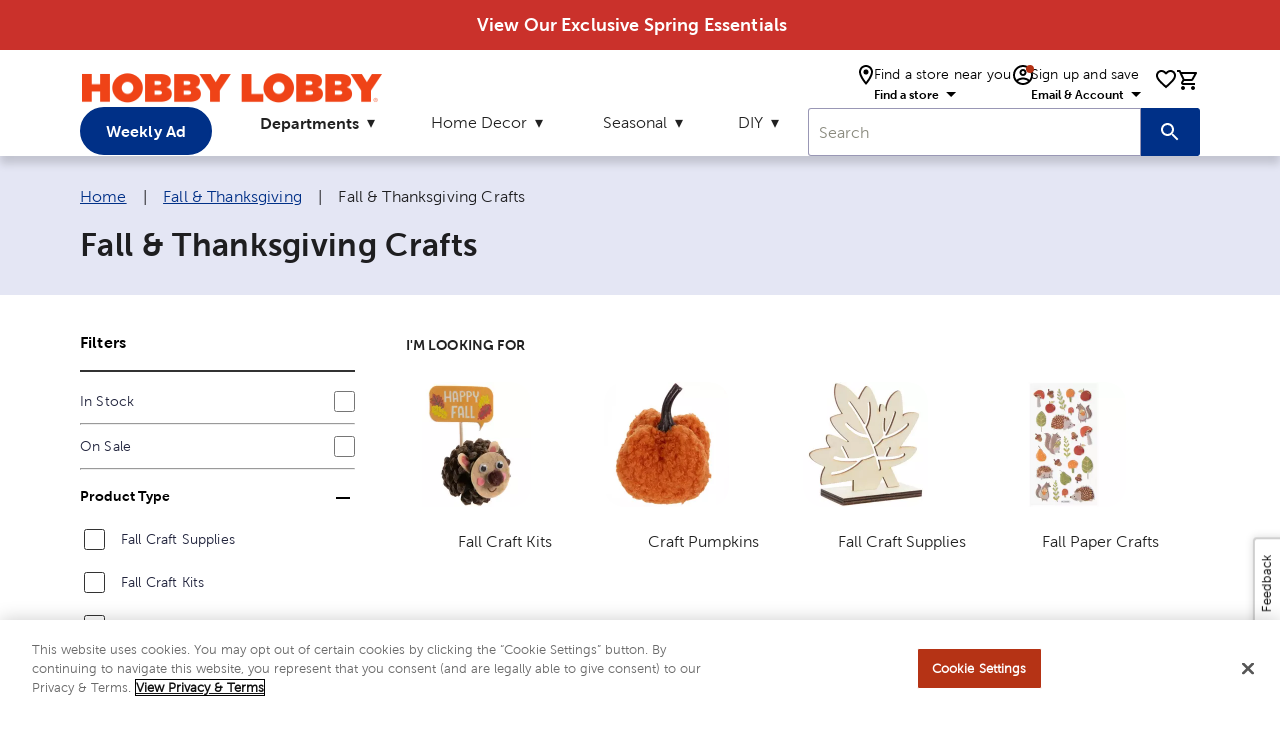

--- FILE ---
content_type: text/html; charset=utf-8
request_url: https://www.hobbylobby.com/fall-thanksgiving/fall-thanksgiving-crafts/c/56-605
body_size: 33413
content:
<!DOCTYPE html><html lang="en"><head><script src="/ifyings-and-Conce-Yet-that-not-thouldier-armed-w" async></script><meta charSet="utf-8"/><meta name="viewport" content="width=device-width"/><script type="application/ld+json">{"@context":"https://schema.org","@type":"Organization","url":"https://www.hobbylobby.com/","logo":"https://imgprd19.hobbylobby.com/sys-master/migrated/hbc/h78/h00/9714481922078/HLLogo_RGB_286x33.png","name":"Hobby Lobby"}</script><script type="application/ld+json">{"@context":"https://schema.org","@type":"WebSite","url":"https://www.hobbylobby.com/","potentialAction":[{"@type":"SearchAction","target":"https://www.hobbylobby.com/search/?query={search_term_string}","query-input":"required name=search_term_string"}]}</script><link rel="canonical" href="https://www.hobbylobby.com/fall-thanksgiving/fall-thanksgiving-crafts/c/56-605"/><title>Fall &amp; Thanksgiving Crafts | Crafts For Kids | Hobby Lobby</title><meta name="robots" content="index,follow"/><meta name="description" content="Shop at Hobby Lobby for Fall &amp; Thanksgiving crafts! Use craft kits, decorative pumpkins, and more to bring autumn charm to the harvest season."/><meta property="og:title" content="Fall &amp; Thanksgiving Crafts | Crafts For Kids | Hobby Lobby"/><meta property="og:description" content="Shop at Hobby Lobby for Fall &amp; Thanksgiving crafts! Use craft kits, decorative pumpkins, and more to bring autumn charm to the harvest season."/><meta property="og:image"/><meta property="keywords"/><script type="application/ld+json">{"@context":"https://schema.org","@type":"BreadcrumbList","itemListElement":[{"@type":"ListItem","position":1,"item":{"@id":"https://www.hobbylobby.com/","name":"Home"}},{"@type":"ListItem","position":2,"item":{"@id":"https://www.hobbylobby.com/fall-thanksgiving/c/56","name":"Fall &amp; Thanksgiving"}},{"@type":"ListItem","position":3,"item":{"name":"Fall &amp; Thanksgiving Crafts"}}]}</script><meta name="next-head-count" content="13"/><meta name="viewport" content="initial-scale=1, width=device-width"/><meta name="theme-color" content="#1976d2"/><link rel="shortcut icon" href="https://ngprdcdn.hobbylobby.com/202511211527/icons/favicon.ico"/><meta name="emotion-insertion-point" content=""/><style data-emotion="mui-style-global 15twdl9">html{-webkit-font-smoothing:antialiased;-moz-osx-font-smoothing:grayscale;box-sizing:border-box;-webkit-text-size-adjust:100%;}*,*::before,*::after{box-sizing:inherit;}strong,b{font-weight:300;}body{margin:0;color:rgba(0, 0, 0, 0.87);font-family:MuseoSans300,-apple-system-body,-apple-system,BlinkMacSystemFont,"Segoe UI","Liberation Sans",sans-serif;font-weight:300;font-size:1rem;line-height:1.5;letter-spacing:0.00938em;background-color:#fff;}@media print{body{background-color:#fff;}}body::backdrop{background-color:#fff;}</style><style data-emotion="mui-style-global 1prfaxn">@-webkit-keyframes mui-auto-fill{from{display:block;}}@keyframes mui-auto-fill{from{display:block;}}@-webkit-keyframes mui-auto-fill-cancel{from{display:block;}}@keyframes mui-auto-fill-cancel{from{display:block;}}</style><style data-emotion="mui-style 1yesb70 1wxaqej 8atqhb j7qwjs 1gzpori 1cw4hi4 vubbuv 1ua49gz 1yxmbwk 1arm6y7 19mi4nf s18byi 1jluznr rhsghg jo3ec3 3c9v1n 6ojy5o 79elbk 13m1if9 1xh6k8t 1wuq9c7 1t1f454 tzsjye 1s63us6 1uvydh2 1mzf9i9 wcywx8 igs3ac hdw1oc 11x1bgz 1ontqvh 1tpp0wj v464i3 u7qq7e a0y2e3 hboir5 10xervd 1tsvksn 14mqjzv 1uaukoe 1n11r91 qiz6mo">.mui-style-1yesb70{box-sizing:border-box;display:-webkit-box;display:-webkit-flex;display:-ms-flexbox;display:flex;-webkit-box-flex-wrap:wrap;-webkit-flex-wrap:wrap;-ms-flex-wrap:wrap;flex-wrap:wrap;width:100%;-webkit-flex-direction:row;-ms-flex-direction:row;flex-direction:row;margin-top:-16px;width:calc(100% + 16px);margin-left:-16px;-webkit-box-pack:center;-ms-flex-pack:center;-webkit-justify-content:center;justify-content:center;-webkit-align-items:center;-webkit-box-align:center;-ms-flex-align:center;align-items:center;}.mui-style-1yesb70>.MuiGrid-item{padding-top:16px;}.mui-style-1yesb70>.MuiGrid-item{padding-left:16px;}.mui-style-1wxaqej{box-sizing:border-box;margin:0;-webkit-flex-direction:row;-ms-flex-direction:row;flex-direction:row;}.mui-style-8atqhb{width:100%;}.mui-style-j7qwjs{display:-webkit-box;display:-webkit-flex;display:-ms-flexbox;display:flex;-webkit-flex-direction:column;-ms-flex-direction:column;flex-direction:column;}.mui-style-1gzpori{display:-webkit-inline-box;display:-webkit-inline-flex;display:-ms-inline-flexbox;display:inline-flex;-webkit-align-items:center;-webkit-box-align:center;-ms-flex-align:center;align-items:center;-webkit-box-pack:center;-ms-flex-pack:center;-webkit-justify-content:center;justify-content:center;position:relative;box-sizing:border-box;-webkit-tap-highlight-color:transparent;background-color:transparent;outline:0;border:0;margin:0;border-radius:0;padding:0;cursor:pointer;-webkit-user-select:none;-moz-user-select:none;-ms-user-select:none;user-select:none;vertical-align:middle;-moz-appearance:none;-webkit-appearance:none;-webkit-text-decoration:none;text-decoration:none;color:inherit;text-align:center;-webkit-flex:0 0 auto;-ms-flex:0 0 auto;flex:0 0 auto;font-size:1.5rem;padding:8px;border-radius:50%;overflow:visible;color:rgba(0, 0, 0, 0.54);-webkit-transition:background-color 150ms cubic-bezier(0.4, 0, 0.2, 1) 0ms;transition:background-color 150ms cubic-bezier(0.4, 0, 0.2, 1) 0ms;padding:12px;font-size:1.75rem;}.mui-style-1gzpori::-moz-focus-inner{border-style:none;}.mui-style-1gzpori.Mui-disabled{pointer-events:none;cursor:default;}@media print{.mui-style-1gzpori{-webkit-print-color-adjust:exact;color-adjust:exact;}}.mui-style-1gzpori.Mui-disabled{background-color:transparent;color:rgba(0, 0, 0, 0.26);}.mui-style-1cw4hi4{-webkit-user-select:none;-moz-user-select:none;-ms-user-select:none;user-select:none;width:1em;height:1em;display:inline-block;fill:currentColor;-webkit-flex-shrink:0;-ms-flex-negative:0;flex-shrink:0;-webkit-transition:fill 200ms cubic-bezier(0.4, 0, 0.2, 1) 0ms;transition:fill 200ms cubic-bezier(0.4, 0, 0.2, 1) 0ms;font-size:inherit;}.mui-style-vubbuv{-webkit-user-select:none;-moz-user-select:none;-ms-user-select:none;user-select:none;width:1em;height:1em;display:inline-block;fill:currentColor;-webkit-flex-shrink:0;-ms-flex-negative:0;flex-shrink:0;-webkit-transition:fill 200ms cubic-bezier(0.4, 0, 0.2, 1) 0ms;transition:fill 200ms cubic-bezier(0.4, 0, 0.2, 1) 0ms;font-size:1.5rem;}.mui-style-1ua49gz{display:-webkit-inline-box;display:-webkit-inline-flex;display:-ms-inline-flexbox;display:inline-flex;-webkit-align-items:center;-webkit-box-align:center;-ms-flex-align:center;align-items:center;-webkit-box-pack:center;-ms-flex-pack:center;-webkit-justify-content:center;justify-content:center;position:relative;box-sizing:border-box;-webkit-tap-highlight-color:transparent;background-color:transparent;outline:0;border:0;margin:0;border-radius:0;padding:0;cursor:pointer;-webkit-user-select:none;-moz-user-select:none;-ms-user-select:none;user-select:none;vertical-align:middle;-moz-appearance:none;-webkit-appearance:none;-webkit-text-decoration:none;text-decoration:none;color:inherit;text-align:center;-webkit-flex:0 0 auto;-ms-flex:0 0 auto;flex:0 0 auto;font-size:1.5rem;padding:8px;border-radius:50%;overflow:visible;color:rgba(0, 0, 0, 0.54);-webkit-transition:background-color 150ms cubic-bezier(0.4, 0, 0.2, 1) 0ms;transition:background-color 150ms cubic-bezier(0.4, 0, 0.2, 1) 0ms;}.mui-style-1ua49gz::-moz-focus-inner{border-style:none;}.mui-style-1ua49gz.Mui-disabled{pointer-events:none;cursor:default;}@media print{.mui-style-1ua49gz{-webkit-print-color-adjust:exact;color-adjust:exact;}}.mui-style-1ua49gz.Mui-disabled{background-color:transparent;color:rgba(0, 0, 0, 0.26);}.mui-style-1yxmbwk{display:-webkit-inline-box;display:-webkit-inline-flex;display:-ms-inline-flexbox;display:inline-flex;-webkit-align-items:center;-webkit-box-align:center;-ms-flex-align:center;align-items:center;-webkit-box-pack:center;-ms-flex-pack:center;-webkit-justify-content:center;justify-content:center;position:relative;box-sizing:border-box;-webkit-tap-highlight-color:transparent;background-color:transparent;outline:0;border:0;margin:0;border-radius:0;padding:0;cursor:pointer;-webkit-user-select:none;-moz-user-select:none;-ms-user-select:none;user-select:none;vertical-align:middle;-moz-appearance:none;-webkit-appearance:none;-webkit-text-decoration:none;text-decoration:none;color:inherit;text-align:center;-webkit-flex:0 0 auto;-ms-flex:0 0 auto;flex:0 0 auto;font-size:1.5rem;padding:8px;border-radius:50%;overflow:visible;color:rgba(0, 0, 0, 0.54);-webkit-transition:background-color 150ms cubic-bezier(0.4, 0, 0.2, 1) 0ms;transition:background-color 150ms cubic-bezier(0.4, 0, 0.2, 1) 0ms;}.mui-style-1yxmbwk::-moz-focus-inner{border-style:none;}.mui-style-1yxmbwk.Mui-disabled{pointer-events:none;cursor:default;}@media print{.mui-style-1yxmbwk{-webkit-print-color-adjust:exact;color-adjust:exact;}}.mui-style-1yxmbwk:hover{background-color:rgba(0, 0, 0, 0.04);}@media (hover: none){.mui-style-1yxmbwk:hover{background-color:transparent;}}.mui-style-1yxmbwk.Mui-disabled{background-color:transparent;color:rgba(0, 0, 0, 0.26);}.mui-style-1arm6y7{position:relative;display:-webkit-inline-box;display:-webkit-inline-flex;display:-ms-inline-flexbox;display:inline-flex;vertical-align:middle;-webkit-flex-shrink:0;-ms-flex-negative:0;flex-shrink:0;}.mui-style-1arm6y7 .MuiBadge-badge{background:#EDEDED;color:#000000;border-radius:7.5px;display:-webkit-box;display:-webkit-flex;display:-ms-flexbox;display:flex;-webkit-flex-direction:column;-ms-flex-direction:column;flex-direction:column;-webkit-box-pack:center;-ms-flex-pack:center;-webkit-justify-content:center;justify-content:center;-webkit-align-items:flex-end;-webkit-box-align:flex-end;-ms-flex-align:flex-end;align-items:flex-end;}.mui-style-19mi4nf{display:-webkit-box;display:-webkit-flex;display:-ms-flexbox;display:flex;-webkit-flex-direction:row;-ms-flex-direction:row;flex-direction:row;-webkit-box-flex-wrap:wrap;-webkit-flex-wrap:wrap;-ms-flex-wrap:wrap;flex-wrap:wrap;-webkit-box-pack:center;-ms-flex-pack:center;-webkit-justify-content:center;justify-content:center;-webkit-align-content:center;-ms-flex-line-pack:center;align-content:center;-webkit-align-items:center;-webkit-box-align:center;-ms-flex-align:center;align-items:center;position:absolute;box-sizing:border-box;font-family:"Roboto","Helvetica","Arial",sans-serif;font-weight:300;font-size:0.75rem;min-width:20px;line-height:1;padding:0 6px;height:20px;border-radius:10px;z-index:1;-webkit-transition:-webkit-transform 195ms cubic-bezier(0.4, 0, 0.2, 1) 0ms;transition:transform 195ms cubic-bezier(0.4, 0, 0.2, 1) 0ms;top:0;right:0;-webkit-transform:scale(1) translate(50%, -50%);-moz-transform:scale(1) translate(50%, -50%);-ms-transform:scale(1) translate(50%, -50%);transform:scale(1) translate(50%, -50%);transform-origin:100% 0%;}.mui-style-19mi4nf.MuiBadge-invisible{-webkit-transform:scale(0) translate(50%, -50%);-moz-transform:scale(0) translate(50%, -50%);-ms-transform:scale(0) translate(50%, -50%);transform:scale(0) translate(50%, -50%);}.mui-style-s18byi{background-color:#fff;color:rgba(0, 0, 0, 0.87);-webkit-transition:box-shadow 300ms cubic-bezier(0.4, 0, 0.2, 1) 0ms;transition:box-shadow 300ms cubic-bezier(0.4, 0, 0.2, 1) 0ms;border-radius:4px;box-shadow:0px 2px 1px -1px rgba(0,0,0,0.2),0px 1px 1px 0px rgba(0,0,0,0.14),0px 1px 3px 0px rgba(0,0,0,0.12);overflow:hidden;}.mui-style-1jluznr{display:-webkit-inline-box;display:-webkit-inline-flex;display:-ms-inline-flexbox;display:inline-flex;-webkit-align-items:center;-webkit-box-align:center;-ms-flex-align:center;align-items:center;-webkit-box-pack:center;-ms-flex-pack:center;-webkit-justify-content:center;justify-content:center;position:relative;box-sizing:border-box;-webkit-tap-highlight-color:transparent;background-color:transparent;outline:0;border:0;margin:0;border-radius:0;padding:0;cursor:pointer;-webkit-user-select:none;-moz-user-select:none;-ms-user-select:none;user-select:none;vertical-align:middle;-moz-appearance:none;-webkit-appearance:none;-webkit-text-decoration:none;text-decoration:none;color:inherit;display:block;text-align:inherit;width:100%;}.mui-style-1jluznr::-moz-focus-inner{border-style:none;}.mui-style-1jluznr.Mui-disabled{pointer-events:none;cursor:default;}@media print{.mui-style-1jluznr{-webkit-print-color-adjust:exact;color-adjust:exact;}}.mui-style-1jluznr:hover .MuiCardActionArea-focusHighlight{opacity:0.04;}@media (hover: none){.mui-style-1jluznr:hover .MuiCardActionArea-focusHighlight{opacity:0;}}.mui-style-1jluznr.Mui-focusVisible .MuiCardActionArea-focusHighlight{opacity:0.12;}.mui-style-rhsghg{display:block;-webkit-background-size:cover;background-size:cover;background-repeat:no-repeat;-webkit-background-position:center;background-position:center;width:100%;object-fit:cover;}.mui-style-jo3ec3{overflow:hidden;pointer-events:none;position:absolute;top:0;right:0;bottom:0;left:0;border-radius:inherit;opacity:0;background-color:currentcolor;-webkit-transition:opacity 250ms cubic-bezier(0.4, 0, 0.2, 1) 0ms;transition:opacity 250ms cubic-bezier(0.4, 0, 0.2, 1) 0ms;}.mui-style-3c9v1n{display:-webkit-inline-box;display:-webkit-inline-flex;display:-ms-inline-flexbox;display:inline-flex;-webkit-align-items:center;-webkit-box-align:center;-ms-flex-align:center;align-items:center;-webkit-box-pack:center;-ms-flex-pack:center;-webkit-justify-content:center;justify-content:center;position:relative;box-sizing:border-box;-webkit-tap-highlight-color:transparent;background-color:transparent;outline:0;border:0;margin:0;border-radius:0;padding:0;cursor:pointer;-webkit-user-select:none;-moz-user-select:none;-ms-user-select:none;user-select:none;vertical-align:middle;-moz-appearance:none;-webkit-appearance:none;-webkit-text-decoration:none;text-decoration:none;color:inherit;font-family:MuseoSans300,-apple-system-body,-apple-system,BlinkMacSystemFont,"Segoe UI","Liberation Sans",sans-serif;font-weight:300;font-size:0.8125rem;line-height:1.75;letter-spacing:0.02857em;text-transform:uppercase;min-width:64px;padding:4px 5px;border-radius:4px;-webkit-transition:background-color 250ms cubic-bezier(0.4, 0, 0.2, 1) 0ms,box-shadow 250ms cubic-bezier(0.4, 0, 0.2, 1) 0ms,border-color 250ms cubic-bezier(0.4, 0, 0.2, 1) 0ms,color 250ms cubic-bezier(0.4, 0, 0.2, 1) 0ms;transition:background-color 250ms cubic-bezier(0.4, 0, 0.2, 1) 0ms,box-shadow 250ms cubic-bezier(0.4, 0, 0.2, 1) 0ms,border-color 250ms cubic-bezier(0.4, 0, 0.2, 1) 0ms,color 250ms cubic-bezier(0.4, 0, 0.2, 1) 0ms;color:#1976d2;}.mui-style-3c9v1n::-moz-focus-inner{border-style:none;}.mui-style-3c9v1n.Mui-disabled{pointer-events:none;cursor:default;}@media print{.mui-style-3c9v1n{-webkit-print-color-adjust:exact;color-adjust:exact;}}.mui-style-3c9v1n:hover{-webkit-text-decoration:none;text-decoration:none;background-color:rgba(25, 118, 210, 0.04);}@media (hover: none){.mui-style-3c9v1n:hover{background-color:transparent;}}.mui-style-3c9v1n.Mui-disabled{color:rgba(0, 0, 0, 0.26);}.mui-style-6ojy5o{display:-webkit-inline-box;display:-webkit-inline-flex;display:-ms-inline-flexbox;display:inline-flex;position:relative;font-size:1.5rem;color:#faaf00;cursor:pointer;text-align:left;-webkit-tap-highlight-color:transparent;pointer-events:none;}.mui-style-6ojy5o.Mui-disabled{opacity:0.38;pointer-events:none;}.mui-style-6ojy5o.Mui-focusVisible .MuiRating-iconActive{outline:1px solid #999;}.mui-style-6ojy5o .MuiRating-visuallyHidden{border:0;clip:rect(0 0 0 0);height:1px;margin:-1px;overflow:hidden;padding:0;position:absolute;white-space:nowrap;width:1px;}.mui-style-6ojy5o .MuiRating-iconEmpty{color:#999999;}.mui-style-6ojy5o .MuiRating-iconFilled{color:#003087;}.mui-style-79elbk{position:relative;}.mui-style-13m1if9{display:-webkit-box;display:-webkit-flex;display:-ms-flexbox;display:flex;-webkit-transition:-webkit-transform 150ms cubic-bezier(0.4, 0, 0.2, 1) 0ms;transition:transform 150ms cubic-bezier(0.4, 0, 0.2, 1) 0ms;pointer-events:none;}.mui-style-1xh6k8t{display:-webkit-box;display:-webkit-flex;display:-ms-flexbox;display:flex;-webkit-transition:-webkit-transform 150ms cubic-bezier(0.4, 0, 0.2, 1) 0ms;transition:transform 150ms cubic-bezier(0.4, 0, 0.2, 1) 0ms;pointer-events:none;color:rgba(0, 0, 0, 0.26);}.mui-style-1wuq9c7{background-color:#fff;color:rgba(0, 0, 0, 0.87);-webkit-transition:box-shadow 300ms cubic-bezier(0.4, 0, 0.2, 1) 0ms;transition:box-shadow 300ms cubic-bezier(0.4, 0, 0.2, 1) 0ms;border:1px solid rgba(0, 0, 0, 0.12);}.mui-style-1t1f454{margin:0;font-family:MuseoSans300,-apple-system-body,-apple-system,BlinkMacSystemFont,"Segoe UI","Liberation Sans",sans-serif;font-weight:300;font-size:1rem;line-height:1.5;letter-spacing:0.00938em;}.mui-style-tzsjye{display:-webkit-inline-box;display:-webkit-inline-flex;display:-ms-inline-flexbox;display:inline-flex;-webkit-flex-direction:column;-ms-flex-direction:column;flex-direction:column;position:relative;min-width:0;padding:0;margin:0;border:0;vertical-align:top;width:100%;}.mui-style-1s63us6{font-family:MuseoSans300,-apple-system-body,-apple-system,BlinkMacSystemFont,"Segoe UI","Liberation Sans",sans-serif;font-weight:300;font-size:1rem;line-height:1.4375em;letter-spacing:0.00938em;color:rgba(0, 0, 0, 0.87);box-sizing:border-box;position:relative;cursor:text;display:-webkit-inline-box;display:-webkit-inline-flex;display:-ms-inline-flexbox;display:inline-flex;-webkit-align-items:center;-webkit-box-align:center;-ms-flex-align:center;align-items:center;position:relative;border-radius:4px;padding-right:14px;}.mui-style-1s63us6.Mui-disabled{color:rgba(0, 0, 0, 0.38);cursor:default;}.mui-style-1s63us6:hover .MuiOutlinedInput-notchedOutline{border-color:rgba(0, 0, 0, 0.87);}@media (hover: none){.mui-style-1s63us6:hover .MuiOutlinedInput-notchedOutline{border-color:rgba(0, 0, 0, 0.23);}}.mui-style-1s63us6.Mui-focused .MuiOutlinedInput-notchedOutline{border-color:#1976d2;border-width:2px;}.mui-style-1s63us6.Mui-error .MuiOutlinedInput-notchedOutline{border-color:#d32f2f;}.mui-style-1s63us6.Mui-disabled .MuiOutlinedInput-notchedOutline{border-color:rgba(0, 0, 0, 0.26);}.mui-style-1uvydh2{font:inherit;letter-spacing:inherit;color:currentColor;padding:4px 0 5px;border:0;box-sizing:content-box;background:none;height:1.4375em;margin:0;-webkit-tap-highlight-color:transparent;display:block;min-width:0;width:100%;-webkit-animation-name:mui-auto-fill-cancel;animation-name:mui-auto-fill-cancel;-webkit-animation-duration:10ms;animation-duration:10ms;padding:16.5px 14px;padding-right:0;}.mui-style-1uvydh2::-webkit-input-placeholder{color:currentColor;opacity:0.42;-webkit-transition:opacity 200ms cubic-bezier(0.4, 0, 0.2, 1) 0ms;transition:opacity 200ms cubic-bezier(0.4, 0, 0.2, 1) 0ms;}.mui-style-1uvydh2::-moz-placeholder{color:currentColor;opacity:0.42;-webkit-transition:opacity 200ms cubic-bezier(0.4, 0, 0.2, 1) 0ms;transition:opacity 200ms cubic-bezier(0.4, 0, 0.2, 1) 0ms;}.mui-style-1uvydh2:-ms-input-placeholder{color:currentColor;opacity:0.42;-webkit-transition:opacity 200ms cubic-bezier(0.4, 0, 0.2, 1) 0ms;transition:opacity 200ms cubic-bezier(0.4, 0, 0.2, 1) 0ms;}.mui-style-1uvydh2::-ms-input-placeholder{color:currentColor;opacity:0.42;-webkit-transition:opacity 200ms cubic-bezier(0.4, 0, 0.2, 1) 0ms;transition:opacity 200ms cubic-bezier(0.4, 0, 0.2, 1) 0ms;}.mui-style-1uvydh2:focus{outline:0;}.mui-style-1uvydh2:invalid{box-shadow:none;}.mui-style-1uvydh2::-webkit-search-decoration{-webkit-appearance:none;}label[data-shrink=false]+.MuiInputBase-formControl .mui-style-1uvydh2::-webkit-input-placeholder{opacity:0!important;}label[data-shrink=false]+.MuiInputBase-formControl .mui-style-1uvydh2::-moz-placeholder{opacity:0!important;}label[data-shrink=false]+.MuiInputBase-formControl .mui-style-1uvydh2:-ms-input-placeholder{opacity:0!important;}label[data-shrink=false]+.MuiInputBase-formControl .mui-style-1uvydh2::-ms-input-placeholder{opacity:0!important;}label[data-shrink=false]+.MuiInputBase-formControl .mui-style-1uvydh2:focus::-webkit-input-placeholder{opacity:0.42;}label[data-shrink=false]+.MuiInputBase-formControl .mui-style-1uvydh2:focus::-moz-placeholder{opacity:0.42;}label[data-shrink=false]+.MuiInputBase-formControl .mui-style-1uvydh2:focus:-ms-input-placeholder{opacity:0.42;}label[data-shrink=false]+.MuiInputBase-formControl .mui-style-1uvydh2:focus::-ms-input-placeholder{opacity:0.42;}.mui-style-1uvydh2.Mui-disabled{opacity:1;-webkit-text-fill-color:rgba(0, 0, 0, 0.38);}.mui-style-1uvydh2:-webkit-autofill{-webkit-animation-duration:5000s;animation-duration:5000s;-webkit-animation-name:mui-auto-fill;animation-name:mui-auto-fill;}.mui-style-1uvydh2:-webkit-autofill{border-radius:inherit;}.mui-style-1mzf9i9{display:-webkit-box;display:-webkit-flex;display:-ms-flexbox;display:flex;height:0.01em;max-height:2em;-webkit-align-items:center;-webkit-box-align:center;-ms-flex-align:center;align-items:center;white-space:nowrap;color:rgba(0, 0, 0, 0.54);margin-left:8px;}.mui-style-1mzf9i9.MuiInputAdornment-positionStart.mui-style-1mzf9i9:not(.MuiInputAdornment-hiddenLabel){margin-top:16px;}.mui-style-wcywx8{margin:0;font-family:MuseoSans300,-apple-system-body,-apple-system,BlinkMacSystemFont,"Segoe UI","Liberation Sans",sans-serif;font-weight:300;font-size:1rem;line-height:1.5;letter-spacing:0.00938em;color:rgba(0, 0, 0, 0.6);}.mui-style-igs3ac{text-align:left;position:absolute;bottom:0;right:0;top:-5px;left:0;margin:0;padding:0 8px;pointer-events:none;border-radius:inherit;border-style:solid;border-width:1px;overflow:hidden;min-width:0%;border-color:rgba(0, 0, 0, 0.23);}.mui-style-hdw1oc{float:unset;overflow:hidden;padding:0;line-height:11px;-webkit-transition:width 150ms cubic-bezier(0.0, 0, 0.2, 1) 0ms;transition:width 150ms cubic-bezier(0.0, 0, 0.2, 1) 0ms;}.mui-style-11x1bgz{display:-webkit-inline-box;display:-webkit-inline-flex;display:-ms-inline-flexbox;display:inline-flex;-webkit-align-items:center;-webkit-box-align:center;-ms-flex-align:center;align-items:center;-webkit-box-pack:center;-ms-flex-pack:center;-webkit-justify-content:center;justify-content:center;position:relative;box-sizing:border-box;-webkit-tap-highlight-color:transparent;background-color:transparent;outline:0;border:0;margin:0;border-radius:0;padding:0;cursor:pointer;-webkit-user-select:none;-moz-user-select:none;-ms-user-select:none;user-select:none;vertical-align:middle;-moz-appearance:none;-webkit-appearance:none;-webkit-text-decoration:none;text-decoration:none;color:inherit;font-family:MuseoSans300,-apple-system-body,-apple-system,BlinkMacSystemFont,"Segoe UI","Liberation Sans",sans-serif;font-weight:300;font-size:0.875rem;line-height:1.75;letter-spacing:0.02857em;text-transform:uppercase;min-width:64px;padding:5px 15px;border-radius:4px;-webkit-transition:background-color 250ms cubic-bezier(0.4, 0, 0.2, 1) 0ms,box-shadow 250ms cubic-bezier(0.4, 0, 0.2, 1) 0ms,border-color 250ms cubic-bezier(0.4, 0, 0.2, 1) 0ms,color 250ms cubic-bezier(0.4, 0, 0.2, 1) 0ms;transition:background-color 250ms cubic-bezier(0.4, 0, 0.2, 1) 0ms,box-shadow 250ms cubic-bezier(0.4, 0, 0.2, 1) 0ms,border-color 250ms cubic-bezier(0.4, 0, 0.2, 1) 0ms,color 250ms cubic-bezier(0.4, 0, 0.2, 1) 0ms;border:1px solid rgba(25, 118, 210, 0.5);color:#1976d2;}.mui-style-11x1bgz::-moz-focus-inner{border-style:none;}.mui-style-11x1bgz.Mui-disabled{pointer-events:none;cursor:default;}@media print{.mui-style-11x1bgz{-webkit-print-color-adjust:exact;color-adjust:exact;}}.mui-style-11x1bgz:hover{-webkit-text-decoration:none;text-decoration:none;background-color:rgba(25, 118, 210, 0.04);border:1px solid #1976d2;}@media (hover: none){.mui-style-11x1bgz:hover{background-color:transparent;}}.mui-style-11x1bgz.Mui-disabled{color:rgba(0, 0, 0, 0.26);border:1px solid rgba(0, 0, 0, 0.12);}.mui-style-1ontqvh{list-style:none;margin:0;padding:0;position:relative;padding-top:8px;padding-bottom:8px;}.mui-style-1tpp0wj{display:-webkit-box;display:-webkit-flex;display:-ms-flexbox;display:flex;-webkit-box-pack:start;-ms-flex-pack:start;-webkit-justify-content:flex-start;justify-content:flex-start;-webkit-align-items:center;-webkit-box-align:center;-ms-flex-align:center;align-items:center;position:relative;-webkit-text-decoration:none;text-decoration:none;width:100%;box-sizing:border-box;text-align:left;}.mui-style-1tpp0wj.Mui-focusVisible{background-color:rgba(0, 0, 0, 0.12);}.mui-style-1tpp0wj.Mui-selected{background-color:rgba(25, 118, 210, 0.08);}.mui-style-1tpp0wj.Mui-selected.Mui-focusVisible{background-color:rgba(25, 118, 210, 0.2);}.mui-style-1tpp0wj.Mui-disabled{opacity:0.38;}.mui-style-v464i3{background-color:#fff;color:rgba(0, 0, 0, 0.87);-webkit-transition:box-shadow 300ms cubic-bezier(0.4, 0, 0.2, 1) 0ms;transition:box-shadow 300ms cubic-bezier(0.4, 0, 0.2, 1) 0ms;border-radius:4px;box-shadow:0px 2px 1px -1px rgba(0,0,0,0.2),0px 1px 1px 0px rgba(0,0,0,0.14),0px 1px 3px 0px rgba(0,0,0,0.12);position:relative;-webkit-transition:margin 150ms cubic-bezier(0.4, 0, 0.2, 1) 0ms;transition:margin 150ms cubic-bezier(0.4, 0, 0.2, 1) 0ms;overflow-anchor:none;border-radius:0;}.mui-style-v464i3:before{position:absolute;left:0;top:-1px;right:0;height:1px;content:"";opacity:1;background-color:rgba(0, 0, 0, 0.12);-webkit-transition:opacity 150ms cubic-bezier(0.4, 0, 0.2, 1) 0ms,background-color 150ms cubic-bezier(0.4, 0, 0.2, 1) 0ms;transition:opacity 150ms cubic-bezier(0.4, 0, 0.2, 1) 0ms,background-color 150ms cubic-bezier(0.4, 0, 0.2, 1) 0ms;}.mui-style-v464i3:first-of-type:before{display:none;}.mui-style-v464i3.Mui-expanded:before{opacity:0;}.mui-style-v464i3.Mui-expanded:first-of-type{margin-top:0;}.mui-style-v464i3.Mui-expanded:last-of-type{margin-bottom:0;}.mui-style-v464i3.Mui-expanded+.mui-style-v464i3.Mui-expanded:before{display:none;}.mui-style-v464i3.Mui-disabled{background-color:rgba(0, 0, 0, 0.12);}.mui-style-v464i3:first-of-type{border-top-left-radius:4px;border-top-right-radius:4px;}.mui-style-v464i3:last-of-type{border-bottom-left-radius:4px;border-bottom-right-radius:4px;}@supports (-ms-ime-align: auto){.mui-style-v464i3:last-of-type{border-bottom-left-radius:0;border-bottom-right-radius:0;}}.mui-style-u7qq7e{padding:8px 16px 16px;}.mui-style-a0y2e3{height:0;overflow:hidden;-webkit-transition:height 300ms cubic-bezier(0.4, 0, 0.2, 1) 0ms;transition:height 300ms cubic-bezier(0.4, 0, 0.2, 1) 0ms;visibility:hidden;}.mui-style-hboir5{display:-webkit-box;display:-webkit-flex;display:-ms-flexbox;display:flex;width:100%;}.mui-style-10xervd{display:-webkit-box;display:-webkit-flex;display:-ms-flexbox;display:flex;-webkit-box-pack:start;-ms-flex-pack:start;-webkit-justify-content:flex-start;justify-content:flex-start;-webkit-align-items:center;-webkit-box-align:center;-ms-flex-align:center;align-items:center;position:relative;-webkit-text-decoration:none;text-decoration:none;width:100%;box-sizing:border-box;text-align:left;padding-top:8px;padding-bottom:8px;padding-left:16px;padding-right:16px;padding:0px;}.mui-style-10xervd.Mui-focusVisible{background-color:rgba(0, 0, 0, 0.12);}.mui-style-10xervd.Mui-selected{background-color:rgba(25, 118, 210, 0.08);}.mui-style-10xervd.Mui-selected.Mui-focusVisible{background-color:rgba(25, 118, 210, 0.2);}.mui-style-10xervd.Mui-disabled{opacity:0.38;}.mui-style-1tsvksn{-webkit-flex:1 1 auto;-ms-flex:1 1 auto;flex:1 1 auto;min-width:0;margin-top:4px;margin-bottom:4px;}.mui-style-14mqjzv{margin:0;font-family:MuseoSans300,-apple-system-body,-apple-system,BlinkMacSystemFont,"Segoe UI","Liberation Sans",sans-serif;font-weight:300;font-size:1rem;line-height:1.5;letter-spacing:0.00938em;display:block;}.mui-style-1uaukoe{display:-webkit-inline-box;display:-webkit-inline-flex;display:-ms-inline-flexbox;display:inline-flex;-webkit-align-items:center;-webkit-box-align:center;-ms-flex-align:center;align-items:center;-webkit-box-pack:center;-ms-flex-pack:center;-webkit-justify-content:center;justify-content:center;position:relative;box-sizing:border-box;-webkit-tap-highlight-color:transparent;background-color:transparent;outline:0;border:0;margin:0;border-radius:0;padding:0;cursor:pointer;-webkit-user-select:none;-moz-user-select:none;-ms-user-select:none;user-select:none;vertical-align:middle;-moz-appearance:none;-webkit-appearance:none;-webkit-text-decoration:none;text-decoration:none;color:inherit;display:-webkit-box;display:-webkit-flex;display:-ms-flexbox;display:flex;min-height:48px;padding:0px 16px;-webkit-transition:min-height 150ms cubic-bezier(0.4, 0, 0.2, 1) 0ms,background-color 150ms cubic-bezier(0.4, 0, 0.2, 1) 0ms;transition:min-height 150ms cubic-bezier(0.4, 0, 0.2, 1) 0ms,background-color 150ms cubic-bezier(0.4, 0, 0.2, 1) 0ms;}.mui-style-1uaukoe::-moz-focus-inner{border-style:none;}.mui-style-1uaukoe.Mui-disabled{pointer-events:none;cursor:default;}@media print{.mui-style-1uaukoe{-webkit-print-color-adjust:exact;color-adjust:exact;}}.mui-style-1uaukoe.Mui-focusVisible{background-color:rgba(0, 0, 0, 0.12);}.mui-style-1uaukoe.Mui-disabled{opacity:0.38;}.mui-style-1uaukoe:hover:not(.Mui-disabled){cursor:pointer;}.mui-style-1n11r91{display:-webkit-box;display:-webkit-flex;display:-ms-flexbox;display:flex;-webkit-box-flex:1;-webkit-flex-grow:1;-ms-flex-positive:1;flex-grow:1;margin:12px 0;}.mui-style-qiz6mo{background-color:#fff;color:rgba(0, 0, 0, 0.87);-webkit-transition:box-shadow 300ms cubic-bezier(0.4, 0, 0.2, 1) 0ms;transition:box-shadow 300ms cubic-bezier(0.4, 0, 0.2, 1) 0ms;border-radius:4px;box-shadow:0px 2px 1px -1px rgba(0,0,0,0.2),0px 1px 1px 0px rgba(0,0,0,0.14),0px 1px 3px 0px rgba(0,0,0,0.12);color:#003087;background-color:#003087;font-family:MuseoSans300,-apple-system-body,-apple-system,BlinkMacSystemFont,"Segoe UI","Liberation Sans",sans-serif;font-weight:300;font-size:0.875rem;line-height:1.43;letter-spacing:0.01071em;text-align:center;border-radius:0px;}</style><script id="gtm-init" type="text/javascript" data-nscript="beforeInteractive">(function(w,d,s,l,i){w[l]=w[l]||[];w[l].push({'gtm.start':new Date().getTime(),event:'gtm.js'});var f=d.getElementsByTagName(s)[0],j=d.createElement(s),dl=l!='dataLayer'?'&l='+l:'';j.async=true;j.src='https://www.googletagmanager.com/gtm.js?id='+i+dl+'&gtm_auth=OqEAZR0PIjrp306Jr2RdCw&gtm_preview=env-4&gtm_cookies_win=x';f.parentNode.insertBefore(j,f);})(window,document,'script','dataLayer','GTM-NMPLMG6');</script><link rel="preload" href="https://ngprdcdn.hobbylobby.com/202511211527/_next/static/css/b7ff13f45f906645.css" as="style"/><link rel="stylesheet" href="https://ngprdcdn.hobbylobby.com/202511211527/_next/static/css/b7ff13f45f906645.css" data-n-g=""/><link rel="preload" href="https://ngprdcdn.hobbylobby.com/202511211527/_next/static/css/82f799f6a70dfd4f.css" as="style"/><link rel="stylesheet" href="https://ngprdcdn.hobbylobby.com/202511211527/_next/static/css/82f799f6a70dfd4f.css" data-n-p=""/><link rel="preload" href="https://ngprdcdn.hobbylobby.com/202511211527/_next/static/css/2a616cbc9dc6c82f.css" as="style"/><link rel="stylesheet" href="https://ngprdcdn.hobbylobby.com/202511211527/_next/static/css/2a616cbc9dc6c82f.css" data-n-p=""/><link rel="preload" href="https://ngprdcdn.hobbylobby.com/202511211527/_next/static/css/0c79a72d8429a6ae.css" as="style"/><link rel="stylesheet" href="https://ngprdcdn.hobbylobby.com/202511211527/_next/static/css/0c79a72d8429a6ae.css" data-n-p=""/><link rel="preload" href="https://ngprdcdn.hobbylobby.com/202511211527/_next/static/css/314f9b2e8c4d0343.css" as="style"/><link rel="stylesheet" href="https://ngprdcdn.hobbylobby.com/202511211527/_next/static/css/314f9b2e8c4d0343.css" data-n-p=""/><noscript data-n-css=""></noscript><script defer="" nomodule="" src="https://ngprdcdn.hobbylobby.com/202511211527/_next/static/chunks/polyfills-42372ed130431b0a.js"></script><script data-document-language="true" data-domain-script="1374a9e9-43b8-40d0-85da-2d159cb4b531" id="onetrust" src="https://cdn.cookielaw.org/scripttemplates/otSDKStub.js" type="text/javascript" defer="" data-nscript="beforeInteractive"></script><script src="https://ngprdcdn.hobbylobby.com/202511211527/_next/static/chunks/webpack-8a6cfce7807c98eb.js" defer=""></script><script src="https://ngprdcdn.hobbylobby.com/202511211527/_next/static/chunks/framework-01495d6b935e71de.js" defer=""></script><script src="https://ngprdcdn.hobbylobby.com/202511211527/_next/static/chunks/main-182c02af4a9b370c.js" defer=""></script><script src="https://ngprdcdn.hobbylobby.com/202511211527/_next/static/chunks/pages/_app-0099c87f97e18a9e.js" defer=""></script><script src="https://ngprdcdn.hobbylobby.com/202511211527/_next/static/chunks/5020-fd9b207933bfce19.js" defer=""></script><script src="https://ngprdcdn.hobbylobby.com/202511211527/_next/static/chunks/2609-fe87eaabc2b13123.js" defer=""></script><script src="https://ngprdcdn.hobbylobby.com/202511211527/_next/static/chunks/5857-85ca049a585969f8.js" defer=""></script><script src="https://ngprdcdn.hobbylobby.com/202511211527/_next/static/chunks/4232-e22ada4aeb6888b8.js" defer=""></script><script src="https://ngprdcdn.hobbylobby.com/202511211527/_next/static/chunks/pages/plp/%5B...name%5D-a05a697d5f3cfa00.js" defer=""></script><script src="https://ngprdcdn.hobbylobby.com/202511211527/_next/static/7rftJHIHQC1idmYYg1Mha/_buildManifest.js" defer=""></script><script src="https://ngprdcdn.hobbylobby.com/202511211527/_next/static/7rftJHIHQC1idmYYg1Mha/_ssgManifest.js" defer=""></script></head><body><noscript id="gtm-iframe"><iframe src="https://www.googletagmanager.com/ns.html?id=GTM-NMPLMG6&gtm_auth=OqEAZR0PIjrp306Jr2RdCw&gtm_preview=env-4&gtm_cookies_win=x" height="0" width="0" style="display:none;visibility:hidden"></iframe></noscript><div id="__next"><div id="modal-portal"></div><header class="header"><a class="common_accessibleSkip__gExMp" href="#main">Skip Navigation</a><div class="MuiGrid-root MuiGrid-container MuiGrid-spacing-xs-2 notificationBar_bar__MHN6m mui-style-1yesb70"><div class="MuiGrid-root MuiGrid-item mui-style-1wxaqej" style="padding-left:0"></div><div class="MuiGrid-root MuiGrid-item mui-style-1wxaqej" style="width:50%;padding-left:0"><div class="notificationBar_text__feOCx" style="transform:none"><a target="" style="pointer-events:none" tabindex="0" rel="noreferrer" data-testid="notification-bar-textlink" href="/plp/[...name]">View Our Exclusive Spring Essentials</a></div></div><div class="MuiGrid-root MuiGrid-item mui-style-1wxaqej" style="padding-left:0"></div></div><div class="header_header__CenG4 MuiBox-root mui-style-8atqhb"><div class="header_standardCheckoutContainer__ZfVok mui-style-j7qwjs"><div class="header_logoStack__iVmHp "><div class="MuiGrid-root MuiGrid-item header_logoSection__9e5RM undefined mui-style-1wxaqej"><button class="MuiButtonBase-root MuiIconButton-root MuiIconButton-sizeLarge header_breadCrumbsButton__vYm_w mui-style-1gzpori" tabindex="0" type="button" id="mobile-menu-button" aria-label="Open Menu" data-testid="mobile-menu-button"><svg class="MuiSvgIcon-root MuiSvgIcon-fontSizeInherit mui-style-1cw4hi4" focusable="false" aria-hidden="true" viewBox="0 0 24 24" data-testid="DehazeIcon"><path d="M2 15.5v2h20v-2H2zm0-5v2h20v-2H2zm0-5v2h20v-2H2z"></path></svg></button><a class="header_imageButton__Hhqx_" href="/"><img src="https://cdn.media.amplience.net/i/hobbylobby/hl_logo" alt="Hobby Lobby - Home" width="300" height="30" class="header_hl_logo__MCZ1m"/></a></div><div class="MuiGrid-root MuiGrid-item header_otherItemsSection__3S_je undefined mui-style-1wxaqej"><div class="headerStoreLocator_headerStoreLocator__KktRM"><div class="headerAccountSignup_headerAccountMain__iQ_N3"><span class="headerAccountSignup_accountIcon__nL89k"><svg class="MuiSvgIcon-root MuiSvgIcon-fontSizeMedium mui-style-vubbuv" focusable="false" aria-hidden="true" viewBox="0 0 24 24" data-testid="LocationOnOutlinedIcon"><path d="M12 2C8.13 2 5 5.13 5 9c0 5.25 7 13 7 13s7-7.75 7-13c0-3.87-3.13-7-7-7zM7 9c0-2.76 2.24-5 5-5s5 2.24 5 5c0 2.88-2.88 7.19-5 9.88C9.92 16.21 7 11.85 7 9z"></path><circle cx="12" cy="9" r="2.5"></circle></svg></span><span class="headerAccountSignup_accountSelectBox___dL3d"><span class="headerAccountSignup_signUpSaveLabel__qE5Ha">Find a store near you</span><div class="headerAccountSignup_emailAccountWrapper__3vfZQ"><span class="headerAccountSignup_modalToggle__7UOrF" data-testid="store-locator-modal"><button class="MuiButtonBase-root MuiIconButton-root MuiIconButton-sizeMedium headerAccountSignup_arrowButton__wTAGp mui-style-1ua49gz" tabindex="0" type="button"><span class="headerAccountSignup_emailAccountLabel___t6v_">Find a store</span><svg class="MuiSvgIcon-root MuiSvgIcon-fontSizeMedium headerAccountSignup_arrowIcon__4JS_G mui-style-vubbuv" focusable="false" aria-hidden="true" viewBox="0 0 24 24" data-testid="ArrowDropDownOutlinedIcon"><path d="m7 10 5 5 5-5H7z"></path></svg></button></span></div></span></div></div><div class="headerAccountSignup_headerAccountMain__iQ_N3"><span class="headerAccountSignup_accountIcon__nL89k headerAccountSignup_accountProfile__fvPCz"><svg class="MuiSvgIcon-root MuiSvgIcon-fontSizeMedium mui-style-vubbuv" focusable="false" aria-hidden="true" viewBox="0 0 24 24" data-testid="AccountCircleOutlinedIcon"><path d="M12 2C6.48 2 2 6.48 2 12s4.48 10 10 10 10-4.48 10-10S17.52 2 12 2zM7.07 18.28c.43-.9 3.05-1.78 4.93-1.78s4.51.88 4.93 1.78C15.57 19.36 13.86 20 12 20s-3.57-.64-4.93-1.72zm11.29-1.45c-1.43-1.74-4.9-2.33-6.36-2.33s-4.93.59-6.36 2.33C4.62 15.49 4 13.82 4 12c0-4.41 3.59-8 8-8s8 3.59 8 8c0 1.82-.62 3.49-1.64 4.83zM12 6c-1.94 0-3.5 1.56-3.5 3.5S10.06 13 12 13s3.5-1.56 3.5-3.5S13.94 6 12 6zm0 5c-.83 0-1.5-.67-1.5-1.5S11.17 8 12 8s1.5.67 1.5 1.5S12.83 11 12 11z"></path></svg></span><span class="headerAccountSignup_accountSelectBox___dL3d"><span class="headerAccountSignup_signUpSaveLabel__qE5Ha">Sign up and save</span><div class="headerAccountSignup_emailAccountWrapper__3vfZQ"><span class="headerAccountSignup_modalToggle__7UOrF" data-testid="email-account-modal"><button class="MuiButtonBase-root MuiIconButton-root MuiIconButton-sizeMedium headerAccountSignup_arrowButton__wTAGp mui-style-1ua49gz" tabindex="0" type="button"><span class="headerAccountSignup_emailAccountLabel___t6v_">Email &amp; Account</span><svg class="MuiSvgIcon-root MuiSvgIcon-fontSizeMedium headerAccountSignup_arrowIcon__4JS_G mui-style-vubbuv" focusable="false" aria-hidden="true" viewBox="0 0 24 24" data-testid="ArrowDropDownOutlinedIcon"><path d="m7 10 5 5 5-5H7z"></path></svg></button></span></div></span></div><span class="header_accountIcon__iWRvd"><button class="MuiButtonBase-root MuiIconButton-root MuiIconButton-sizeMedium header_accountIconButton__SsC4g mui-style-1yxmbwk" tabindex="0" type="button" aria-label="store locator modal toggle"><svg class="MuiSvgIcon-root MuiSvgIcon-fontSizeMedium mui-style-vubbuv" focusable="false" aria-hidden="true" viewBox="0 0 24 24" data-testid="LocationOnOutlinedIcon"><path d="M12 2C8.13 2 5 5.13 5 9c0 5.25 7 13 7 13s7-7.75 7-13c0-3.87-3.13-7-7-7zM7 9c0-2.76 2.24-5 5-5s5 2.24 5 5c0 2.88-2.88 7.19-5 9.88C9.92 16.21 7 11.85 7 9z"></path><circle cx="12" cy="9" r="2.5"></circle></svg></button></span><span class="header_accountIcon__iWRvd"><button class="MuiButtonBase-root MuiIconButton-root MuiIconButton-sizeMedium header_accountIconButton__SsC4g header_accountProfile__juKIV mui-style-1yxmbwk" tabindex="0" type="button" aria-label="email sign up and account modal toggle"><svg class="MuiSvgIcon-root MuiSvgIcon-fontSizeMedium mui-style-vubbuv" focusable="false" aria-hidden="true" viewBox="0 0 24 24" data-testid="AccountCircleOutlinedIcon"><path d="M12 2C6.48 2 2 6.48 2 12s4.48 10 10 10 10-4.48 10-10S17.52 2 12 2zM7.07 18.28c.43-.9 3.05-1.78 4.93-1.78s4.51.88 4.93 1.78C15.57 19.36 13.86 20 12 20s-3.57-.64-4.93-1.72zm11.29-1.45c-1.43-1.74-4.9-2.33-6.36-2.33s-4.93.59-6.36 2.33C4.62 15.49 4 13.82 4 12c0-4.41 3.59-8 8-8s8 3.59 8 8c0 1.82-.62 3.49-1.64 4.83zM12 6c-1.94 0-3.5 1.56-3.5 3.5S10.06 13 12 13s3.5-1.56 3.5-3.5S13.94 6 12 6zm0 5c-.83 0-1.5-.67-1.5-1.5S11.17 8 12 8s1.5.67 1.5 1.5S12.83 11 12 11z"></path></svg></button></span><span style="display:unset" class="header_accountIcon__iWRvd"><button class="MuiButtonBase-root MuiIconButton-root MuiIconButton-sizeMedium header_accountIconButton__SsC4g header_shoppingListIcon__4fDmH mui-style-1ua49gz" tabindex="0" type="button" aria-label="shopping list"><svg class="MuiSvgIcon-root MuiSvgIcon-fontSizeMedium header_shoppingListIcon__4fDmH mui-style-vubbuv" focusable="false" aria-hidden="true" viewBox="0 0 24 24" data-testid="FavoriteBorderIcon"><path d="M16.5 3c-1.74 0-3.41.81-4.5 2.09C10.91 3.81 9.24 3 7.5 3 4.42 3 2 5.42 2 8.5c0 3.78 3.4 6.86 8.55 11.54L12 21.35l1.45-1.32C18.6 15.36 22 12.28 22 8.5 22 5.42 19.58 3 16.5 3zm-4.4 15.55-.1.1-.1-.1C7.14 14.24 4 11.39 4 8.5 4 6.5 5.5 5 7.5 5c1.54 0 3.04.99 3.57 2.36h1.87C13.46 5.99 14.96 5 16.5 5c2 0 3.5 1.5 3.5 3.5 0 2.89-3.14 5.74-7.9 10.05z"></path></svg></button></span><a class="MuiButtonBase-root MuiIconButton-root MuiIconButton-sizeMedium header_cartButton__DVkI3 mui-style-1ua49gz" tabindex="0" aria-label="cart" data-testid="cart-button" href="/cart"><span class="BaseBadge-root header_cartBadge__ACrMR MuiBadge-root mui-style-1arm6y7"><svg class="MuiSvgIcon-root MuiSvgIcon-fontSizeMedium header_cartButtonIcon__jHu8U mui-style-vubbuv" focusable="false" aria-hidden="true" viewBox="0 0 24 24" data-testid="ShoppingCartOutlinedIcon"><path d="M15.55 13c.75 0 1.41-.41 1.75-1.03l3.58-6.49c.37-.66-.11-1.48-.87-1.48H5.21l-.94-2H1v2h2l3.6 7.59-1.35 2.44C4.52 15.37 5.48 17 7 17h12v-2H7l1.1-2h7.45zM6.16 6h12.15l-2.76 5H8.53L6.16 6zM7 18c-1.1 0-1.99.9-1.99 2S5.9 22 7 22s2-.9 2-2-.9-2-2-2zm10 0c-1.1 0-1.99.9-1.99 2s.89 2 1.99 2 2-.9 2-2-.9-2-2-2z"></path></svg><span class="BaseBadge-badge BaseBadge-invisible MuiBadge-badge MuiBadge-standard MuiBadge-invisible MuiBadge-anchorOriginTopRight MuiBadge-anchorOriginTopRightRectangular MuiBadge-overlapRectangular mui-style-19mi4nf"></span></span><span class="sr-only"> <!-- -->0 items in cart</span></a></div></div><nav class="header_nav__Mn2WI"><ul class="header_megaNav__GAssf"><li class="header_weeklyAd__h1TpF"><a class="header_weeklyAdButton__rWqDS" href="/weekly-ad">Weekly Ad</a></li><li tabindex="-1"><button id="meganav-departments" aria-controls=":Rcqq6:" aria-expanded="false" class="header_headerButton__VxgmY">Departments</button></li><li tabindex="-1"><button id="meganav-home-decor" aria-controls=":Rcqq6H1:" aria-expanded="false" class="header_headerButton__VxgmY">Home Decor</button></li><li tabindex="-1"><button id="meganav-seasonal" aria-controls=":Rcqq6H2:" aria-expanded="false" class="header_headerButton__VxgmY">Seasonal</button></li><li tabindex="-1"><button id="meganav-diy" aria-controls=":Rcqq6H3:" aria-expanded="false" class="header_headerButton__VxgmY">DIY</button></li><li class="header_searchBox__TkBpV"><div class="autoComplete_searchContainer__PGEyM"><div></div><button aria-label="Search this site" class="autoComplete_searchButton__aHJbS"><svg class="MuiSvgIcon-root MuiSvgIcon-fontSizeMedium mui-style-vubbuv" focusable="false" aria-hidden="true" viewBox="0 0 24 24" data-testid="SearchIcon"><path d="M15.5 14h-.79l-.28-.27C15.41 12.59 16 11.11 16 9.5 16 5.91 13.09 3 9.5 3S3 5.91 3 9.5 5.91 16 9.5 16c1.61 0 3.09-.59 4.23-1.57l.27.28v.79l5 4.99L20.49 19l-4.99-5zm-6 0C7.01 14 5 11.99 5 9.5S7.01 5 9.5 5 14 7.01 14 9.5 11.99 14 9.5 14z"></path></svg></button></div></li></ul></nav></div></div></header><main id="main"><div class="breadcrumb_wrapper__IivAs"><div class="breadcrumb_breadcrumbs__YMgwW"><span class="sr-only">Breadcrumb navigation links: </span><a aria-current="false" target="_self" href="/">Home</a> | <a aria-current="false" target="_self" href="/fall-thanksgiving/c/56">Fall &amp; Thanksgiving</a> | <span aria-current="true"><span class="sr-only">Current page:</span> <!-- -->Fall &amp; Thanksgiving Crafts</span><h1 class="breadcrumb_breadcrumbsTitle__SRXgx">Fall &amp; Thanksgiving Crafts</h1></div></div><div class="ruleContext_ruleContext__09ebf"><div class="ruleContext_ruleContextWidgets__LfU2V"><div class="customWidgetList_widgets__gE1m1"><span class="customWidgetList_widgetsTitle__rFs6R"><img src="https://ngprdcdn.hobbylobby.com/202511211527/icons/filtersIcon.svg" alt="Filter Icon" height="24" width="24"/><label class="customWidgetList_widgetsTitleLabel__EWe5g">Filters</label></span><hr class="customWidgetList_widgetsDivider__FL04C"/></div></div><div class="ruleContext_ruleContextHits__iq0sg"><div id="pageTop"><div class="categoryListingPages_imlookingFor__Zw41K"><div class="departmentPage_slider__958Za"><div class="slider_container__QBrse slider_light__QFwJe" style="margin-top:0"><section aria-labelledby=":R1b7haq6:" aria-roledescription="carousel" role="group" class="slider_wrapper__6Lkp8"><button aria-label="Skip carousel" class="slider_skip__LQp5E skip" type="button">Skip the Carousel <span class="sr-only">by selecting this button.</span></button><h3 id=":R1b7haq6:" class="departmentPage_categoryHeader__pf7Sv">I&#x27;m looking for</h3><ul aria-atomic="false" aria-live="polite" class="slider_track__tSCnW" role="group"><li aria-label="1 of 4" aria-roledescription="slide" class="card slider_child__yyG6Q" data-slide-number="1" id=":R1b7haq6H1:1" role="group" inert="" tabindex="-1"><a href="/fall-thanksgiving/fall-thanksgiving-crafts/fall-craft-kits/c/56-605-602" class="categoryCard_card__ORKf1" data-testid="category-card-fall-craft-kits"><div><div class="categoryCard_imageContainer__Vt3IY"><img src="https://cdn.media.amplience.net/i/hobbylobby/5945712-81137898-06132025-a?fmt=webp&amp;w=250&amp;h=&amp;sm=mc" alt="" class="categoryCard_image__GgkGY" loading="lazy"/></div><div class="categoryCard_text__mR1O5">Fall Craft Kits<span class="sr-only"> Category</span></div></div></a></li><li aria-label="2 of 4" aria-roledescription="slide" class="card slider_child__yyG6Q" data-slide-number="2" id=":R1b7haq6H1:2" role="group" inert="" tabindex="-1"><a href="/fall-thanksgiving/fall-thanksgiving-crafts/fall-thanksgiving-craft-pumpkins/c/56-605-605" class="categoryCard_card__ORKf1" data-testid="category-card-craft-pumpkins"><div><div class="categoryCard_imageContainer__Vt3IY"><img src="https://cdn.media.amplience.net/i/hobbylobby/6032080-81183496-05152025-a?fmt=webp&amp;w=250&amp;h=&amp;sm=mc" alt="" class="categoryCard_image__GgkGY" loading="lazy"/></div><div class="categoryCard_text__mR1O5">Craft Pumpkins<span class="sr-only"> Category</span></div></div></a></li><li aria-label="3 of 4" aria-roledescription="slide" class="card slider_child__yyG6Q" data-slide-number="3" id=":R1b7haq6H1:3" role="group" inert="" tabindex="-1"><a href="/fall-thanksgiving/fall-thanksgiving-crafts/fall-craft-supplies/c/56-605-604" class="categoryCard_card__ORKf1" data-testid="category-card-fall-craft-supplies"><div><div class="categoryCard_imageContainer__Vt3IY"><img src="https://cdn.media.amplience.net/i/hobbylobby/205540729-81065595-05192025-a?fmt=webp&amp;w=250&amp;h=&amp;sm=mc" alt="" class="categoryCard_image__GgkGY" loading="lazy"/></div><div class="categoryCard_text__mR1O5">Fall Craft Supplies<span class="sr-only"> Category</span></div></div></a></li><li aria-label="4 of 4" aria-roledescription="slide" class="card slider_child__yyG6Q" data-slide-number="4" id=":R1b7haq6H1:4" role="group" inert="" tabindex="-1"><a href="/fall-thanksgiving/fall-thanksgiving-crafts/fall-paper-crafts/c/56-605-601" class="categoryCard_card__ORKf1" data-testid="category-card-fall-paper-crafts"><div><div class="categoryCard_imageContainer__Vt3IY"><img src="https://cdn.media.amplience.net/i/hobbylobby/6321467-81233964-06092025-a?fmt=webp&amp;w=250&amp;h=&amp;sm=mc" alt="" class="categoryCard_image__GgkGY" loading="lazy"/></div><div class="categoryCard_text__mR1O5">Fall Paper Crafts<span class="sr-only"> Category</span></div></div></a></li></ul></section></div><div aria-label="Carousel skipped" tabindex="-1"></div></div></div><div class="categoryListingPages_promos__TfWZW"><span class="secondaryPromotion_promoGrid__v7Cgs"><div class="MuiPaper-root MuiPaper-elevation MuiPaper-rounded MuiPaper-elevation1 MuiCard-root secondaryPromotion_promoCard__EGxbo mui-style-s18byi"><button class="MuiButtonBase-root MuiCardActionArea-root secondaryPromotion_cardActionArea__AIcTP mui-style-1jluznr" tabindex="0" type="button" data-testid="secondary-promo-card-action-area" role="link"><img class="MuiCardMedia-root MuiCardMedia-media MuiCardMedia-img secondaryPromotion_promoImage__M8zzk mui-style-rhsghg" src="https://cdn.media.amplience.net/i/hobbylobby/1172_Season-Category Hero_046?fmt=webp&amp;w=750&amp;h=&amp;sm=mc" alt="" loading="lazy"/><span class="MuiCardActionArea-focusHighlight mui-style-jo3ec3"></span></button><div class="secondaryPromotion_cardActions__SKFFr"><div class="secondaryPromotion_cardActionsButtons__VXCcx"></div><div class="secondaryPromotion_labelContainer__Eytug"><label class="secondaryPromotion_discountDescription__bDcvI"><label class="secondaryPromotion_highlight__zLqMw">Shop</label> <a data-testid="secondary-promo-link" href="/fall-thanksgiving/crafts/c/56-605">Fall Crafts</a></label></div><button class="MuiButtonBase-root MuiButton-root MuiButton-text MuiButton-textPrimary MuiButton-sizeSmall MuiButton-textSizeSmall secondaryPromotion_rightArrow__Qi97q mui-style-3c9v1n" tabindex="0" type="button" style="float:right;margin-top:0;margin-right:2px" data-testid="secondary-promo-arrow" role="link"><img src="https://ngprdcdn.hobbylobby.com/202511211527/icons/rightArrow.svg" alt="Right arrow" width="37" height="15" class="secondaryPromotion_rightArrowImage__2rHxU"/></button></div></div></span></div><script type="application/ld+json">{"@context":"https://schema.org","@type":"CollectionPage","name":"Fall & Thanksgiving Crafts","description":"Shop at Hobby Lobby for Fall & Thanksgiving crafts! Use craft kits, decorative pumpkins, and more to bring autumn charm to the harvest season.","image":[],"mainEntity":{"@type":"ItemList","itemListElement":[{"@type":"ListItem","position":1,"item":{"@type":"Product","url":"https://www.hobbylobby.com/fall-thanksgiving/fall-thanksgiving-crafts/fall-craft-kits/beaded-pumpkin-craft-kit/p/hi4912-80978640","name":"Beaded Pumpkin Craft Kit","image":["https://cdn.media.amplience.net/s/hobbylobby/5285424-80978640-06162025-IMGSET?w=1000&h=1000","https://cdn.media.amplience.net/s/hobbylobby/5285424-80978640-06162025-IMGSET?w=1200&h=900","https://cdn.media.amplience.net/s/hobbylobby/5285424-80978640-06162025-IMGSET?w=1600&h=900","https://cdn.media.amplience.net/s/hobbylobby/5285424-80978640-06162025-IMGSET?w=900&h=1200","https://cdn.media.amplience.net/s/hobbylobby/5285424-80978640-06162025-IMGSET?w=900&h=1600"],"description":"<p>Complete a fun activity with loved ones, such as this Beaded Pumpkin Craft Kit. This kit includes everything you need to make a beaded orange pumpkin with a brown stem and curly green vines. Follow the instructions on the back of the packaging to fill your seasonal decor with a memorable homemade decoration!</p>","sku":"5285424","brand":"","aggregateRating":{"ratingValue":4.4286,"reviewCount":7},"offers":{"price":1.25,"priceCurrency":"USD","itemCondition":"https://schema.org/NewCondition","url":"https://www.hobbylobby.com/fall-thanksgiving/fall-thanksgiving-crafts/fall-craft-kits/beaded-pumpkin-craft-kit/p/hi4912-80978640","seller":{"name":"Hobby Lobby"}}}},{"@type":"ListItem","position":2,"item":{"@type":"Product","url":"https://www.hobbylobby.com/fall-thanksgiving/fall-thanksgiving-crafts/fall-paper-crafts/mini-sunflower-embellishments/p/qn4912-80987481","name":"Mini Sunflower Embellishments","image":["https://cdn.media.amplience.net/s/hobbylobby/5306212-80987481-06272025-IMGSET?w=1000&h=1000","https://cdn.media.amplience.net/s/hobbylobby/5306212-80987481-06272025-IMGSET?w=1200&h=900","https://cdn.media.amplience.net/s/hobbylobby/5306212-80987481-06272025-IMGSET?w=1600&h=900","https://cdn.media.amplience.net/s/hobbylobby/5306212-80987481-06272025-IMGSET?w=900&h=1200","https://cdn.media.amplience.net/s/hobbylobby/5306212-80987481-06272025-IMGSET?w=900&h=1600"],"description":"<p>Make your project pop with these Mini Sunflower Embellishments. These small sunflowers are made of paper and feature yellow petals with orange detailing. The center of each sunflower is made of small brown fibers to replicate the fuzzy middles for a more realistic look. Add a small amount of glue on the back to adhere them to your scrapbook pages!</p>","sku":"5306212","brand":"","aggregateRating":null,"offers":{"price":1.75,"priceCurrency":"USD","itemCondition":"https://schema.org/NewCondition","url":"https://www.hobbylobby.com/fall-thanksgiving/fall-thanksgiving-crafts/fall-paper-crafts/mini-sunflower-embellishments/p/qn4912-80987481","seller":{"name":"Hobby Lobby"}}}},{"@type":"ListItem","position":3,"item":{"@type":"Product","url":"https://www.hobbylobby.com/fall-thanksgiving/fall-thanksgiving-crafts/fall-craft-kits/give-thanks-embroidery-craft-kit/p/bg4912-81134319","name":"Give Thanks Embroidery Craft Kit","image":["https://cdn.media.amplience.net/s/hobbylobby/5942289-81134319-06062025-IMGSET?w=1000&h=1000","https://cdn.media.amplience.net/s/hobbylobby/5942289-81134319-06062025-IMGSET?w=1200&h=900","https://cdn.media.amplience.net/s/hobbylobby/5942289-81134319-06062025-IMGSET?w=1600&h=900","https://cdn.media.amplience.net/s/hobbylobby/5942289-81134319-06062025-IMGSET?w=900&h=1200","https://cdn.media.amplience.net/s/hobbylobby/5942289-81134319-06062025-IMGSET?w=900&h=1600"],"description":"<p>Create a cheerful environment during the holidays with fun activities like this Give Thanks Embroidery Craft Kit. This kit includes everything you need to make a festive embroidered hoop. The design features the phrase \"Give Thanks\" surrounded by a leafy wreath and a plump orange pumpkin. Simply follow the provided instructions to create a meaningful gift for grandpa and grandma!</p>","sku":"5942289","brand":"","aggregateRating":{"ratingValue":2.3636,"reviewCount":11},"offers":{"price":3.99,"priceCurrency":"USD","itemCondition":"https://schema.org/NewCondition","url":"https://www.hobbylobby.com/fall-thanksgiving/fall-thanksgiving-crafts/fall-craft-kits/give-thanks-embroidery-craft-kit/p/bg4912-81134319","seller":{"name":"Hobby Lobby"}}}},{"@type":"ListItem","position":4,"item":{"@type":"Product","url":"https://www.hobbylobby.com/fall-thanksgiving/fall-thanksgiving-crafts/fall-craft-kits/turkey-punch-needle-kit/p/hy4912-81134368","name":"Turkey Punch Needle Kit","image":["https://cdn.media.amplience.net/s/hobbylobby/5942313-81134368-06062025-IMGSET?w=1000&h=1000","https://cdn.media.amplience.net/s/hobbylobby/5942313-81134368-06062025-IMGSET?w=1200&h=900","https://cdn.media.amplience.net/s/hobbylobby/5942313-81134368-06062025-IMGSET?w=1600&h=900","https://cdn.media.amplience.net/s/hobbylobby/5942313-81134368-06062025-IMGSET?w=900&h=1200","https://cdn.media.amplience.net/s/hobbylobby/5942313-81134368-06062025-IMGSET?w=900&h=1600"],"description":"<p>Create a cheerful environment during the holidays with fun activities like this Turkey Punch Needle Kit. This kit includes everything you need to make a festive punch needle hoop. The design features a gobbling turkey with colorful tail feathers against a green background. Simply follow the provided instructions to create a meaningful gift for grandpa and grandma!</p>","sku":"5942313","brand":"","aggregateRating":{"ratingValue":2.875,"reviewCount":8},"offers":{"price":3.99,"priceCurrency":"USD","itemCondition":"https://schema.org/NewCondition","url":"https://www.hobbylobby.com/fall-thanksgiving/fall-thanksgiving-crafts/fall-craft-kits/turkey-punch-needle-kit/p/hy4912-81134368","seller":{"name":"Hobby Lobby"}}}},{"@type":"ListItem","position":5,"item":{"@type":"Product","url":"https://www.hobbylobby.com/fall-thanksgiving/fall-thanksgiving-crafts/fall-craft-kits/turkey-foam-craft-kit/p/fs3825-80766050","name":"Turkey Foam Craft Kit","image":["https://cdn.media.amplience.net/s/hobbylobby/5442264-80766050-06122025-IMGSET?w=1000&h=1000","https://cdn.media.amplience.net/s/hobbylobby/5442264-80766050-06122025-IMGSET?w=1200&h=900","https://cdn.media.amplience.net/s/hobbylobby/5442264-80766050-06122025-IMGSET?w=1600&h=900","https://cdn.media.amplience.net/s/hobbylobby/5442264-80766050-06122025-IMGSET?w=900&h=1200","https://cdn.media.amplience.net/s/hobbylobby/5442264-80766050-06122025-IMGSET?w=900&h=1600"],"description":"<p>Create some fun feathery friends with this Turkey Foam Craft Kit! This fun kit features all the pieces you need to make a colorful turkey with a pilgrim hat. You can even add wiggle eyes to make them look even more adorable! You and your kiddos will have a blast putting these together for Thanksgiving.</p>","sku":"5442264","brand":"","aggregateRating":{"ratingValue":3,"reviewCount":8},"offers":{"price":4.49,"priceCurrency":"USD","itemCondition":"https://schema.org/NewCondition","url":"https://www.hobbylobby.com/fall-thanksgiving/fall-thanksgiving-crafts/fall-craft-kits/turkey-foam-craft-kit/p/fs3825-80766050","seller":{"name":"Hobby Lobby"}}}},{"@type":"ListItem","position":6,"item":{"@type":"Product","url":"https://www.hobbylobby.com/fall-thanksgiving/fall-thanksgiving-crafts/fall-thanksgiving-craft-pumpkins/paper-mache-pumpkin/p/tg7603-80764949","name":"Paper Mache Pumpkin","image":["https://cdn.media.amplience.net/s/hobbylobby/5626148-80764949-06252025-IMGSET?w=1000&h=1000","https://cdn.media.amplience.net/s/hobbylobby/5626148-80764949-06252025-IMGSET?w=1200&h=900","https://cdn.media.amplience.net/s/hobbylobby/5626148-80764949-06252025-IMGSET?w=1600&h=900","https://cdn.media.amplience.net/s/hobbylobby/5626148-80764949-06252025-IMGSET?w=900&h=1200","https://cdn.media.amplience.net/s/hobbylobby/5626148-80764949-06252025-IMGSET?w=900&h=1600"],"description":"<p>Make a one-of-a-kind autumnal arrangement by decorating this Paper Mache Pumpkin. This pumpkin has a brown body that can be used as a blank slate to create a captivating decoration. Use paints, markers, or glitter glue to give this pumpkin a gourd-geous makeover!</p>","sku":"5626148","brand":"","aggregateRating":{"ratingValue":4.5,"reviewCount":8},"offers":{"price":12.99,"priceCurrency":"USD","itemCondition":"https://schema.org/NewCondition","url":"https://www.hobbylobby.com/fall-thanksgiving/fall-thanksgiving-crafts/fall-thanksgiving-craft-pumpkins/paper-mache-pumpkin/p/tg7603-80764949","seller":{"name":"Hobby Lobby"}}}},{"@type":"ListItem","position":7,"item":{"@type":"Product","url":"https://www.hobbylobby.com/fall-thanksgiving/fall-thanksgiving-crafts/fall-craft-kits/turkey-pom-pom-craft-kit/p/da4912-81134211","name":"Turkey Pom Pom Craft Kit","image":["https://cdn.media.amplience.net/s/hobbylobby/5624374-81134211-05192025-IMGSET?w=1000&h=1000","https://cdn.media.amplience.net/s/hobbylobby/5624374-81134211-05192025-IMGSET?w=1200&h=900","https://cdn.media.amplience.net/s/hobbylobby/5624374-81134211-05192025-IMGSET?w=1600&h=900","https://cdn.media.amplience.net/s/hobbylobby/5624374-81134211-05192025-IMGSET?w=900&h=1200","https://cdn.media.amplience.net/s/hobbylobby/5624374-81134211-05192025-IMGSET?w=900&h=1600"],"description":"<p>Celebrate the Thanksgiving season by putting together this Turkey Pom Pom Craft Kit.&nbsp;This adorable kit includes everything you need to create a tiny turkey with a metallic brown pom pom body. All the included foam pieces have adhesive backs, so there's no glue required. Once you're finished, show it off to your friends and family!</p>","sku":"5624374","brand":"","aggregateRating":{"ratingValue":3.2,"reviewCount":5},"offers":{"price":2.99,"priceCurrency":"USD","itemCondition":"https://schema.org/NewCondition","url":"https://www.hobbylobby.com/fall-thanksgiving/fall-thanksgiving-crafts/fall-craft-kits/turkey-pom-pom-craft-kit/p/da4912-81134211","seller":{"name":"Hobby Lobby"}}}},{"@type":"ListItem","position":8,"item":{"@type":"Product","url":"https://www.hobbylobby.com/fall-thanksgiving/fall-thanksgiving-crafts/fall-thanksgiving-craft-pumpkins/pumpkin-wood-shapes/p/da4912-81072784","name":"Pumpkin Wood Shapes","image":["https://cdn.media.amplience.net/s/hobbylobby/5689013-81072784-05142025-IMGSET?w=1000&h=1000","https://cdn.media.amplience.net/s/hobbylobby/5689013-81072784-05142025-IMGSET?w=1200&h=900","https://cdn.media.amplience.net/s/hobbylobby/5689013-81072784-05142025-IMGSET?w=1600&h=900","https://cdn.media.amplience.net/s/hobbylobby/5689013-81072784-05142025-IMGSET?w=900&h=1200","https://cdn.media.amplience.net/s/hobbylobby/5689013-81072784-05142025-IMGSET?w=900&h=1600"],"description":"<p>Customize your own pumpkin with these Pumpkin Wood Shapes!&nbsp;These small pumpkins are made of plywood and boast an unfinished wood grain appearance. Customize them with paint, stickers, markers, and glitter for a fun seasonal look! Incorporate them into a table arrangement or add them to mixed media projects.</p>","sku":"5689013","brand":"","aggregateRating":{"ratingValue":5,"reviewCount":5},"offers":{"price":1.99,"priceCurrency":"USD","itemCondition":"https://schema.org/NewCondition","url":"https://www.hobbylobby.com/fall-thanksgiving/fall-thanksgiving-crafts/fall-thanksgiving-craft-pumpkins/pumpkin-wood-shapes/p/da4912-81072784","seller":{"name":"Hobby Lobby"}}}},{"@type":"ListItem","position":9,"item":{"@type":"Product","url":"https://www.hobbylobby.com/fall-thanksgiving/fall-thanksgiving-crafts/fall-craft-kits/turkey-door-hanger-foam-craft-kit/p/ps9497-80783166","name":"Turkey Door Hanger Foam Craft Kit","image":["https://cdn.media.amplience.net/s/hobbylobby/5442025-80783166-05022025-IMGSET?w=1000&h=1000","https://cdn.media.amplience.net/s/hobbylobby/5442025-80783166-05022025-IMGSET?w=1200&h=900","https://cdn.media.amplience.net/s/hobbylobby/5442025-80783166-05022025-IMGSET?w=1600&h=900","https://cdn.media.amplience.net/s/hobbylobby/5442025-80783166-05022025-IMGSET?w=900&h=1200","https://cdn.media.amplience.net/s/hobbylobby/5442025-80783166-05022025-IMGSET?w=900&h=1600"],"description":"<p>Spend a fall afternoon crafting with this Turkey Door Hanger Foam Craft Kit! This interactive kit contains everything you'll need to make two cute turkeys you can hang on doorknobs. It comes with a pilgrim hat and colorful tail feathers you can decorate the turkeys with. Plus, there is a sign that says \"Give Thanks\" for the perfect seasonal touch. Peel and stick your way to a fun Thanksgiving creation!</p>","sku":"5442025","brand":"","aggregateRating":{"ratingValue":4.6,"reviewCount":5},"offers":{"price":2.99,"priceCurrency":"USD","itemCondition":"https://schema.org/NewCondition","url":"https://www.hobbylobby.com/fall-thanksgiving/fall-thanksgiving-crafts/fall-craft-kits/turkey-door-hanger-foam-craft-kit/p/ps9497-80783166","seller":{"name":"Hobby Lobby"}}}},{"@type":"ListItem","position":10,"item":{"@type":"Product","url":"https://www.hobbylobby.com/fall-thanksgiving/fall-thanksgiving-crafts/fall-craft-supplies/brown-paper-covered-wire/p/nt6951-80664728","name":"Brown Paper-Covered Wire","image":["https://cdn.media.amplience.net/s/hobbylobby/5188412-80664728-05192025-IMGSET?w=1000&h=1000","https://cdn.media.amplience.net/s/hobbylobby/5188412-80664728-05192025-IMGSET?w=1200&h=900","https://cdn.media.amplience.net/s/hobbylobby/5188412-80664728-05192025-IMGSET?w=1600&h=900","https://cdn.media.amplience.net/s/hobbylobby/5188412-80664728-05192025-IMGSET?w=900&h=1200","https://cdn.media.amplience.net/s/hobbylobby/5188412-80664728-05192025-IMGSET?w=900&h=1600"],"description":"<p>Enhance your fall florals and crafts with this Brown Paper-Covered Wire. This nifty wire is covered in brown paper to easily blend in with woody stems and wreaths. Wrap it around beautiful floral displays or use it to add a fun detail to your gift bags!</p>","sku":"5188412","brand":"","aggregateRating":{"ratingValue":5,"reviewCount":5},"offers":{"price":1.99,"priceCurrency":"USD","itemCondition":"https://schema.org/NewCondition","url":"https://www.hobbylobby.com/fall-thanksgiving/fall-thanksgiving-crafts/fall-craft-supplies/brown-paper-covered-wire/p/nt6951-80664728","seller":{"name":"Hobby Lobby"}}}},{"@type":"ListItem","position":11,"item":{"@type":"Product","url":"https://www.hobbylobby.com/fall-thanksgiving/fall-thanksgiving-crafts/fall-craft-supplies/grapevine-pumpkin-wall-decor/p/dz4912-81133644","name":"Grapevine Pumpkin Wall Decor","image":["https://cdn.media.amplience.net/s/hobbylobby/5505490-81133644-05232025-IMGSET?w=1000&h=1000","https://cdn.media.amplience.net/s/hobbylobby/5505490-81133644-05232025-IMGSET?w=1200&h=900","https://cdn.media.amplience.net/s/hobbylobby/5505490-81133644-05232025-IMGSET?w=1600&h=900","https://cdn.media.amplience.net/s/hobbylobby/5505490-81133644-05232025-IMGSET?w=900&h=1200","https://cdn.media.amplience.net/s/hobbylobby/5505490-81133644-05232025-IMGSET?w=900&h=1600"],"description":"<p>Upgrade your living room's rustic charm with this Grapevine Pumpkin Wall Decor! This piece is perfect for complementing your fall decor with its pumpkin shape that is made of intertwined dried grapevine. Use the jute loop at the top to display it as is or embellish it with ribbon and faux foliage to give it a pop of color!</p>","sku":"5505490","brand":"","aggregateRating":{"ratingValue":4.5,"reviewCount":4},"offers":{"price":13.99,"priceCurrency":"USD","itemCondition":"https://schema.org/NewCondition","url":"https://www.hobbylobby.com/fall-thanksgiving/fall-thanksgiving-crafts/fall-craft-supplies/grapevine-pumpkin-wall-decor/p/dz4912-81133644","seller":{"name":"Hobby Lobby"}}}},{"@type":"ListItem","position":12,"item":{"@type":"Product","url":"https://www.hobbylobby.com/fall-thanksgiving/fall-thanksgiving-crafts/fall-craft-supplies/brown-orange-green-glitter-ball-filler/p/oq4912-81030725","name":"Brown, Orange & Green Glitter Ball Filler","image":["https://cdn.media.amplience.net/s/hobbylobby/5541719-81030725-04282025-IMGSET?w=1000&h=1000","https://cdn.media.amplience.net/s/hobbylobby/5541719-81030725-04282025-IMGSET?w=1200&h=900","https://cdn.media.amplience.net/s/hobbylobby/5541719-81030725-04282025-IMGSET?w=1600&h=900","https://cdn.media.amplience.net/s/hobbylobby/5541719-81030725-04282025-IMGSET?w=900&h=1200","https://cdn.media.amplience.net/s/hobbylobby/5541719-81030725-04282025-IMGSET?w=900&h=1600"],"description":"<p>Design a captivating centerpiece with this Brown, Orange &amp; Green Glitter Ball Filler. This seasonal filler features various sized foam balls that are covered in glitter. Pour these shimmering balls into clear vases and bowls to enhance your space's autumn atmosphere!</p>","sku":"5541719","brand":"","aggregateRating":{"ratingValue":5,"reviewCount":4},"offers":{"price":4.99,"priceCurrency":"USD","itemCondition":"https://schema.org/NewCondition","url":"https://www.hobbylobby.com/fall-thanksgiving/fall-thanksgiving-crafts/fall-craft-supplies/brown-orange-green-glitter-ball-filler/p/oq4912-81030725","seller":{"name":"Hobby Lobby"}}}}]}}</script><div class="card_plpContainer___Jvxg categoryListingPages_plpContainer__5nnwB"><ul class="card_list__WP2B_"><li class="card_card__LnRUy"><p class="card_banner__czIOd card_sale__dEq3s">Sale</p><div class="card_favorite__PinlN"><button aria-label="add to shopping list" aria-pressed="false" class="productFavoriteComponent_favoriteButton__Z5x3e" tabindex="0" type="button"><svg class="MuiSvgIcon-root MuiSvgIcon-fontSizeMedium mui-style-vubbuv" focusable="false" aria-hidden="true" viewBox="0 0 24 24" data-testid="FavoriteBorderIcon"><path d="M16.5 3c-1.74 0-3.41.81-4.5 2.09C10.91 3.81 9.24 3 7.5 3 4.42 3 2 5.42 2 8.5c0 3.78 3.4 6.86 8.55 11.54L12 21.35l1.45-1.32C18.6 15.36 22 12.28 22 8.5 22 5.42 19.58 3 16.5 3zm-4.4 15.55-.1.1-.1-.1C7.14 14.24 4 11.39 4 8.5 4 6.5 5.5 5 7.5 5c1.54 0 3.04.99 3.57 2.36h1.87C13.46 5.99 14.96 5 16.5 5c2 0 3.5 1.5 3.5 3.5 0 2.89-3.14 5.74-7.9 10.05z"></path></svg></button></div><a class="card_link__Ubz3T" href="/fall-thanksgiving/fall-thanksgiving-crafts/fall-craft-kits/beaded-pumpkin-craft-kit/p/80978640"><div class="card_product__coFjZ"><section class="card_image__jh62R"><img src="https://cdn.media.amplience.net/s/hobbylobby/5285424-80978640-06162025-IMGSET?fmt=webp&amp;w=400&amp;h=400&amp;sm=mc&amp;qlt=30&amp;aspect=&amp;scaleFit=&amp;poi=" alt="" height="200" loading="lazy" width="200"/></section><section class="card_details__Rc81U"><h2 class="card_title___g5fi">Beaded Pumpkin Craft Kit</h2><section class="card_rating__ckIc0"><span class="MuiRating-root MuiRating-sizeMedium MuiRating-readyOnly mui-style-6ojy5o" role="img" aria-label="4.4286 out of 5 stars"><span class="MuiRating-decimal mui-style-79elbk"><span style="width:0%;overflow:hidden;position:absolute"><span class="MuiRating-icon MuiRating-iconFilled mui-style-13m1if9"><svg class="MuiSvgIcon-root MuiSvgIcon-fontSizeInherit mui-style-1cw4hi4" focusable="false" aria-hidden="true" viewBox="0 0 24 24" data-testid="StarIcon"><path d="M12 17.27L18.18 21l-1.64-7.03L22 9.24l-7.19-.61L12 2 9.19 8.63 2 9.24l5.46 4.73L5.82 21z"></path></svg></span></span><span><span class="MuiRating-icon MuiRating-iconFilled mui-style-13m1if9"><svg class="MuiSvgIcon-root MuiSvgIcon-fontSizeInherit mui-style-1cw4hi4" focusable="false" aria-hidden="true" viewBox="0 0 24 24" data-testid="StarIcon"><path d="M12 17.27L18.18 21l-1.64-7.03L22 9.24l-7.19-.61L12 2 9.19 8.63 2 9.24l5.46 4.73L5.82 21z"></path></svg></span></span></span><span class="MuiRating-decimal mui-style-79elbk"><span style="width:0%;overflow:hidden;position:absolute"><span class="MuiRating-icon MuiRating-iconFilled mui-style-13m1if9"><svg class="MuiSvgIcon-root MuiSvgIcon-fontSizeInherit mui-style-1cw4hi4" focusable="false" aria-hidden="true" viewBox="0 0 24 24" data-testid="StarIcon"><path d="M12 17.27L18.18 21l-1.64-7.03L22 9.24l-7.19-.61L12 2 9.19 8.63 2 9.24l5.46 4.73L5.82 21z"></path></svg></span></span><span><span class="MuiRating-icon MuiRating-iconFilled mui-style-13m1if9"><svg class="MuiSvgIcon-root MuiSvgIcon-fontSizeInherit mui-style-1cw4hi4" focusable="false" aria-hidden="true" viewBox="0 0 24 24" data-testid="StarIcon"><path d="M12 17.27L18.18 21l-1.64-7.03L22 9.24l-7.19-.61L12 2 9.19 8.63 2 9.24l5.46 4.73L5.82 21z"></path></svg></span></span></span><span class="MuiRating-decimal mui-style-79elbk"><span style="width:0%;overflow:hidden;position:absolute"><span class="MuiRating-icon MuiRating-iconFilled mui-style-13m1if9"><svg class="MuiSvgIcon-root MuiSvgIcon-fontSizeInherit mui-style-1cw4hi4" focusable="false" aria-hidden="true" viewBox="0 0 24 24" data-testid="StarIcon"><path d="M12 17.27L18.18 21l-1.64-7.03L22 9.24l-7.19-.61L12 2 9.19 8.63 2 9.24l5.46 4.73L5.82 21z"></path></svg></span></span><span><span class="MuiRating-icon MuiRating-iconFilled mui-style-13m1if9"><svg class="MuiSvgIcon-root MuiSvgIcon-fontSizeInherit mui-style-1cw4hi4" focusable="false" aria-hidden="true" viewBox="0 0 24 24" data-testid="StarIcon"><path d="M12 17.27L18.18 21l-1.64-7.03L22 9.24l-7.19-.61L12 2 9.19 8.63 2 9.24l5.46 4.73L5.82 21z"></path></svg></span></span></span><span class="MuiRating-decimal mui-style-79elbk"><span style="width:0%;overflow:hidden;position:absolute"><span class="MuiRating-icon MuiRating-iconFilled mui-style-13m1if9"><svg class="MuiSvgIcon-root MuiSvgIcon-fontSizeInherit mui-style-1cw4hi4" focusable="false" aria-hidden="true" viewBox="0 0 24 24" data-testid="StarIcon"><path d="M12 17.27L18.18 21l-1.64-7.03L22 9.24l-7.19-.61L12 2 9.19 8.63 2 9.24l5.46 4.73L5.82 21z"></path></svg></span></span><span><span class="MuiRating-icon MuiRating-iconFilled mui-style-13m1if9"><svg class="MuiSvgIcon-root MuiSvgIcon-fontSizeInherit mui-style-1cw4hi4" focusable="false" aria-hidden="true" viewBox="0 0 24 24" data-testid="StarIcon"><path d="M12 17.27L18.18 21l-1.64-7.03L22 9.24l-7.19-.61L12 2 9.19 8.63 2 9.24l5.46 4.73L5.82 21z"></path></svg></span></span></span><span class="MuiRating-decimal mui-style-79elbk"><span style="width:50%;overflow:hidden;position:absolute"><span class="MuiRating-icon MuiRating-iconFilled mui-style-13m1if9"><svg class="MuiSvgIcon-root MuiSvgIcon-fontSizeInherit mui-style-1cw4hi4" focusable="false" aria-hidden="true" viewBox="0 0 24 24" data-testid="StarIcon"><path d="M12 17.27L18.18 21l-1.64-7.03L22 9.24l-7.19-.61L12 2 9.19 8.63 2 9.24l5.46 4.73L5.82 21z"></path></svg></span></span><span><span class="MuiRating-icon MuiRating-iconEmpty mui-style-1xh6k8t"><svg class="MuiSvgIcon-root MuiSvgIcon-fontSizeInherit mui-style-1cw4hi4" focusable="false" aria-hidden="true" viewBox="0 0 24 24" data-testid="StarIcon"><path d="M12 17.27 18.18 21l-1.64-7.03L22 9.24l-7.19-.61L12 2 9.19 8.63 2 9.24l5.46 4.73L5.82 21z"></path></svg></span></span></span></span><p class="card_reviews__7_XqC">7<span class="sr-only"> reviews</span></p></section></section><section class="card_price__c_6Gt"><div class="card_discounted___OICH"><p class="sr-only">Current price: </p>$1.25</div> <div class="card_previous__n56Ki"><p class="sr-only">Original price: </p>$4.99</div></section></div></a><section class="card_cta___BMYL"><div class="common_submitWrapper__D_k_e"><button id=":R87j7haq6:" class="common_submitButton__ydII0" data-testid="featured-items-add-to-cart">Add to Cart</button></div></section></li><li class="card_card__LnRUy"><p class="card_banner__czIOd card_sale__dEq3s">Sale</p><div class="card_favorite__PinlN"><button aria-label="add to shopping list" aria-pressed="false" class="productFavoriteComponent_favoriteButton__Z5x3e" tabindex="0" type="button"><svg class="MuiSvgIcon-root MuiSvgIcon-fontSizeMedium mui-style-vubbuv" focusable="false" aria-hidden="true" viewBox="0 0 24 24" data-testid="FavoriteBorderIcon"><path d="M16.5 3c-1.74 0-3.41.81-4.5 2.09C10.91 3.81 9.24 3 7.5 3 4.42 3 2 5.42 2 8.5c0 3.78 3.4 6.86 8.55 11.54L12 21.35l1.45-1.32C18.6 15.36 22 12.28 22 8.5 22 5.42 19.58 3 16.5 3zm-4.4 15.55-.1.1-.1-.1C7.14 14.24 4 11.39 4 8.5 4 6.5 5.5 5 7.5 5c1.54 0 3.04.99 3.57 2.36h1.87C13.46 5.99 14.96 5 16.5 5c2 0 3.5 1.5 3.5 3.5 0 2.89-3.14 5.74-7.9 10.05z"></path></svg></button></div><a class="card_link__Ubz3T" href="/fall-thanksgiving/fall-thanksgiving-crafts/fall-paper-crafts/mini-sunflower-embellishments/p/80987481"><div class="card_product__coFjZ"><section class="card_image__jh62R"><img src="https://cdn.media.amplience.net/s/hobbylobby/5306212-80987481-06272025-IMGSET?fmt=webp&amp;w=400&amp;h=400&amp;sm=mc&amp;qlt=30&amp;aspect=&amp;scaleFit=&amp;poi=" alt="" height="200" loading="lazy" width="200"/></section><section class="card_details__Rc81U"><h2 class="card_title___g5fi">Mini Sunflower Embellishments</h2><section class="card_rating__ckIc0"><span class="MuiRating-root MuiRating-sizeMedium MuiRating-readyOnly mui-style-6ojy5o" role="img" aria-label="No stars"><span class="MuiRating-decimal mui-style-79elbk"><span style="width:0%;overflow:hidden;position:absolute"><span class="MuiRating-icon MuiRating-iconEmpty mui-style-1xh6k8t"><svg class="MuiSvgIcon-root MuiSvgIcon-fontSizeInherit mui-style-1cw4hi4" focusable="false" aria-hidden="true" viewBox="0 0 24 24" data-testid="StarIcon"><path d="M12 17.27 18.18 21l-1.64-7.03L22 9.24l-7.19-.61L12 2 9.19 8.63 2 9.24l5.46 4.73L5.82 21z"></path></svg></span></span><span><span class="MuiRating-icon MuiRating-iconEmpty mui-style-1xh6k8t"><svg class="MuiSvgIcon-root MuiSvgIcon-fontSizeInherit mui-style-1cw4hi4" focusable="false" aria-hidden="true" viewBox="0 0 24 24" data-testid="StarIcon"><path d="M12 17.27 18.18 21l-1.64-7.03L22 9.24l-7.19-.61L12 2 9.19 8.63 2 9.24l5.46 4.73L5.82 21z"></path></svg></span></span></span><span class="MuiRating-decimal mui-style-79elbk"><span style="width:0%;overflow:hidden;position:absolute"><span class="MuiRating-icon MuiRating-iconEmpty mui-style-1xh6k8t"><svg class="MuiSvgIcon-root MuiSvgIcon-fontSizeInherit mui-style-1cw4hi4" focusable="false" aria-hidden="true" viewBox="0 0 24 24" data-testid="StarIcon"><path d="M12 17.27 18.18 21l-1.64-7.03L22 9.24l-7.19-.61L12 2 9.19 8.63 2 9.24l5.46 4.73L5.82 21z"></path></svg></span></span><span><span class="MuiRating-icon MuiRating-iconEmpty mui-style-1xh6k8t"><svg class="MuiSvgIcon-root MuiSvgIcon-fontSizeInherit mui-style-1cw4hi4" focusable="false" aria-hidden="true" viewBox="0 0 24 24" data-testid="StarIcon"><path d="M12 17.27 18.18 21l-1.64-7.03L22 9.24l-7.19-.61L12 2 9.19 8.63 2 9.24l5.46 4.73L5.82 21z"></path></svg></span></span></span><span class="MuiRating-decimal mui-style-79elbk"><span style="width:0%;overflow:hidden;position:absolute"><span class="MuiRating-icon MuiRating-iconEmpty mui-style-1xh6k8t"><svg class="MuiSvgIcon-root MuiSvgIcon-fontSizeInherit mui-style-1cw4hi4" focusable="false" aria-hidden="true" viewBox="0 0 24 24" data-testid="StarIcon"><path d="M12 17.27 18.18 21l-1.64-7.03L22 9.24l-7.19-.61L12 2 9.19 8.63 2 9.24l5.46 4.73L5.82 21z"></path></svg></span></span><span><span class="MuiRating-icon MuiRating-iconEmpty mui-style-1xh6k8t"><svg class="MuiSvgIcon-root MuiSvgIcon-fontSizeInherit mui-style-1cw4hi4" focusable="false" aria-hidden="true" viewBox="0 0 24 24" data-testid="StarIcon"><path d="M12 17.27 18.18 21l-1.64-7.03L22 9.24l-7.19-.61L12 2 9.19 8.63 2 9.24l5.46 4.73L5.82 21z"></path></svg></span></span></span><span class="MuiRating-decimal mui-style-79elbk"><span style="width:0%;overflow:hidden;position:absolute"><span class="MuiRating-icon MuiRating-iconEmpty mui-style-1xh6k8t"><svg class="MuiSvgIcon-root MuiSvgIcon-fontSizeInherit mui-style-1cw4hi4" focusable="false" aria-hidden="true" viewBox="0 0 24 24" data-testid="StarIcon"><path d="M12 17.27 18.18 21l-1.64-7.03L22 9.24l-7.19-.61L12 2 9.19 8.63 2 9.24l5.46 4.73L5.82 21z"></path></svg></span></span><span><span class="MuiRating-icon MuiRating-iconEmpty mui-style-1xh6k8t"><svg class="MuiSvgIcon-root MuiSvgIcon-fontSizeInherit mui-style-1cw4hi4" focusable="false" aria-hidden="true" viewBox="0 0 24 24" data-testid="StarIcon"><path d="M12 17.27 18.18 21l-1.64-7.03L22 9.24l-7.19-.61L12 2 9.19 8.63 2 9.24l5.46 4.73L5.82 21z"></path></svg></span></span></span><span class="MuiRating-decimal mui-style-79elbk"><span style="width:0%;overflow:hidden;position:absolute"><span class="MuiRating-icon MuiRating-iconEmpty mui-style-1xh6k8t"><svg class="MuiSvgIcon-root MuiSvgIcon-fontSizeInherit mui-style-1cw4hi4" focusable="false" aria-hidden="true" viewBox="0 0 24 24" data-testid="StarIcon"><path d="M12 17.27 18.18 21l-1.64-7.03L22 9.24l-7.19-.61L12 2 9.19 8.63 2 9.24l5.46 4.73L5.82 21z"></path></svg></span></span><span><span class="MuiRating-icon MuiRating-iconEmpty mui-style-1xh6k8t"><svg class="MuiSvgIcon-root MuiSvgIcon-fontSizeInherit mui-style-1cw4hi4" focusable="false" aria-hidden="true" viewBox="0 0 24 24" data-testid="StarIcon"><path d="M12 17.27 18.18 21l-1.64-7.03L22 9.24l-7.19-.61L12 2 9.19 8.63 2 9.24l5.46 4.73L5.82 21z"></path></svg></span></span></span></span><p class="card_reviews__7_XqC">0<span class="sr-only"> reviews</span></p></section></section><section class="card_price__c_6Gt"><div class="card_discounted___OICH"><p class="sr-only">Current price: </p>$1.75</div> <div class="card_previous__n56Ki"><p class="sr-only">Original price: </p>$6.99</div></section></div></a><section class="card_cta___BMYL"><div class="common_submitWrapper__D_k_e"><button id=":R8bj7haq6:" class="common_submitButton__ydII0" data-testid="featured-items-add-to-cart">Add to Cart</button></div></section></li><li class="card_card__LnRUy"><div class="card_favorite__PinlN"><button aria-label="add to shopping list" aria-pressed="false" class="productFavoriteComponent_favoriteButton__Z5x3e" tabindex="0" type="button"><svg class="MuiSvgIcon-root MuiSvgIcon-fontSizeMedium mui-style-vubbuv" focusable="false" aria-hidden="true" viewBox="0 0 24 24" data-testid="FavoriteBorderIcon"><path d="M16.5 3c-1.74 0-3.41.81-4.5 2.09C10.91 3.81 9.24 3 7.5 3 4.42 3 2 5.42 2 8.5c0 3.78 3.4 6.86 8.55 11.54L12 21.35l1.45-1.32C18.6 15.36 22 12.28 22 8.5 22 5.42 19.58 3 16.5 3zm-4.4 15.55-.1.1-.1-.1C7.14 14.24 4 11.39 4 8.5 4 6.5 5.5 5 7.5 5c1.54 0 3.04.99 3.57 2.36h1.87C13.46 5.99 14.96 5 16.5 5c2 0 3.5 1.5 3.5 3.5 0 2.89-3.14 5.74-7.9 10.05z"></path></svg></button></div><a class="card_link__Ubz3T" href="/fall-thanksgiving/fall-thanksgiving-crafts/fall-craft-kits/give-thanks-embroidery-craft-kit/p/81134319"><div class="card_product__coFjZ"><section class="card_image__jh62R"><img src="https://cdn.media.amplience.net/s/hobbylobby/5942289-81134319-06062025-IMGSET?fmt=webp&amp;w=400&amp;h=400&amp;sm=mc&amp;qlt=30&amp;aspect=&amp;scaleFit=&amp;poi=" alt="" height="200" loading="lazy" width="200"/></section><section class="card_details__Rc81U"><p class="card_availability__uLvxn card_out___RB33">Out of Stock</p><h2 class="card_title___g5fi">Give Thanks Embroidery Craft Kit</h2><section class="card_rating__ckIc0"><span class="MuiRating-root MuiRating-sizeMedium MuiRating-readyOnly mui-style-6ojy5o" role="img" aria-label="2.3636 out of 5 stars"><span class="MuiRating-decimal mui-style-79elbk"><span style="width:0%;overflow:hidden;position:absolute"><span class="MuiRating-icon MuiRating-iconFilled mui-style-13m1if9"><svg class="MuiSvgIcon-root MuiSvgIcon-fontSizeInherit mui-style-1cw4hi4" focusable="false" aria-hidden="true" viewBox="0 0 24 24" data-testid="StarIcon"><path d="M12 17.27L18.18 21l-1.64-7.03L22 9.24l-7.19-.61L12 2 9.19 8.63 2 9.24l5.46 4.73L5.82 21z"></path></svg></span></span><span><span class="MuiRating-icon MuiRating-iconFilled mui-style-13m1if9"><svg class="MuiSvgIcon-root MuiSvgIcon-fontSizeInherit mui-style-1cw4hi4" focusable="false" aria-hidden="true" viewBox="0 0 24 24" data-testid="StarIcon"><path d="M12 17.27L18.18 21l-1.64-7.03L22 9.24l-7.19-.61L12 2 9.19 8.63 2 9.24l5.46 4.73L5.82 21z"></path></svg></span></span></span><span class="MuiRating-decimal mui-style-79elbk"><span style="width:0%;overflow:hidden;position:absolute"><span class="MuiRating-icon MuiRating-iconFilled mui-style-13m1if9"><svg class="MuiSvgIcon-root MuiSvgIcon-fontSizeInherit mui-style-1cw4hi4" focusable="false" aria-hidden="true" viewBox="0 0 24 24" data-testid="StarIcon"><path d="M12 17.27L18.18 21l-1.64-7.03L22 9.24l-7.19-.61L12 2 9.19 8.63 2 9.24l5.46 4.73L5.82 21z"></path></svg></span></span><span><span class="MuiRating-icon MuiRating-iconFilled mui-style-13m1if9"><svg class="MuiSvgIcon-root MuiSvgIcon-fontSizeInherit mui-style-1cw4hi4" focusable="false" aria-hidden="true" viewBox="0 0 24 24" data-testid="StarIcon"><path d="M12 17.27L18.18 21l-1.64-7.03L22 9.24l-7.19-.61L12 2 9.19 8.63 2 9.24l5.46 4.73L5.82 21z"></path></svg></span></span></span><span class="MuiRating-decimal mui-style-79elbk"><span style="width:50%;overflow:hidden;position:absolute"><span class="MuiRating-icon MuiRating-iconFilled mui-style-13m1if9"><svg class="MuiSvgIcon-root MuiSvgIcon-fontSizeInherit mui-style-1cw4hi4" focusable="false" aria-hidden="true" viewBox="0 0 24 24" data-testid="StarIcon"><path d="M12 17.27L18.18 21l-1.64-7.03L22 9.24l-7.19-.61L12 2 9.19 8.63 2 9.24l5.46 4.73L5.82 21z"></path></svg></span></span><span><span class="MuiRating-icon MuiRating-iconEmpty mui-style-1xh6k8t"><svg class="MuiSvgIcon-root MuiSvgIcon-fontSizeInherit mui-style-1cw4hi4" focusable="false" aria-hidden="true" viewBox="0 0 24 24" data-testid="StarIcon"><path d="M12 17.27 18.18 21l-1.64-7.03L22 9.24l-7.19-.61L12 2 9.19 8.63 2 9.24l5.46 4.73L5.82 21z"></path></svg></span></span></span><span class="MuiRating-decimal mui-style-79elbk"><span style="width:0%;overflow:hidden;position:absolute"><span class="MuiRating-icon MuiRating-iconEmpty mui-style-1xh6k8t"><svg class="MuiSvgIcon-root MuiSvgIcon-fontSizeInherit mui-style-1cw4hi4" focusable="false" aria-hidden="true" viewBox="0 0 24 24" data-testid="StarIcon"><path d="M12 17.27 18.18 21l-1.64-7.03L22 9.24l-7.19-.61L12 2 9.19 8.63 2 9.24l5.46 4.73L5.82 21z"></path></svg></span></span><span><span class="MuiRating-icon MuiRating-iconEmpty mui-style-1xh6k8t"><svg class="MuiSvgIcon-root MuiSvgIcon-fontSizeInherit mui-style-1cw4hi4" focusable="false" aria-hidden="true" viewBox="0 0 24 24" data-testid="StarIcon"><path d="M12 17.27 18.18 21l-1.64-7.03L22 9.24l-7.19-.61L12 2 9.19 8.63 2 9.24l5.46 4.73L5.82 21z"></path></svg></span></span></span><span class="MuiRating-decimal mui-style-79elbk"><span style="width:0%;overflow:hidden;position:absolute"><span class="MuiRating-icon MuiRating-iconEmpty mui-style-1xh6k8t"><svg class="MuiSvgIcon-root MuiSvgIcon-fontSizeInherit mui-style-1cw4hi4" focusable="false" aria-hidden="true" viewBox="0 0 24 24" data-testid="StarIcon"><path d="M12 17.27 18.18 21l-1.64-7.03L22 9.24l-7.19-.61L12 2 9.19 8.63 2 9.24l5.46 4.73L5.82 21z"></path></svg></span></span><span><span class="MuiRating-icon MuiRating-iconEmpty mui-style-1xh6k8t"><svg class="MuiSvgIcon-root MuiSvgIcon-fontSizeInherit mui-style-1cw4hi4" focusable="false" aria-hidden="true" viewBox="0 0 24 24" data-testid="StarIcon"><path d="M12 17.27 18.18 21l-1.64-7.03L22 9.24l-7.19-.61L12 2 9.19 8.63 2 9.24l5.46 4.73L5.82 21z"></path></svg></span></span></span></span><p class="card_reviews__7_XqC">11<span class="sr-only"> reviews</span></p></section></section><section class="card_price__c_6Gt"><div class="card_discounted___OICH"></div> <div class="card_current__qt__S"><p class="sr-only">price: </p>$3.99</div></section></div></a><section class="card_cta___BMYL"><div class="common_submitWrapper__D_k_e"><button id=":R8fj7haq6:notify-me" class="common_submitButton__ydII0" data-testid="featured-items-notify-me">Notify Me</button></div></section></li><li class="card_card__LnRUy"><div class="card_favorite__PinlN"><button aria-label="add to shopping list" aria-pressed="false" class="productFavoriteComponent_favoriteButton__Z5x3e" tabindex="0" type="button"><svg class="MuiSvgIcon-root MuiSvgIcon-fontSizeMedium mui-style-vubbuv" focusable="false" aria-hidden="true" viewBox="0 0 24 24" data-testid="FavoriteBorderIcon"><path d="M16.5 3c-1.74 0-3.41.81-4.5 2.09C10.91 3.81 9.24 3 7.5 3 4.42 3 2 5.42 2 8.5c0 3.78 3.4 6.86 8.55 11.54L12 21.35l1.45-1.32C18.6 15.36 22 12.28 22 8.5 22 5.42 19.58 3 16.5 3zm-4.4 15.55-.1.1-.1-.1C7.14 14.24 4 11.39 4 8.5 4 6.5 5.5 5 7.5 5c1.54 0 3.04.99 3.57 2.36h1.87C13.46 5.99 14.96 5 16.5 5c2 0 3.5 1.5 3.5 3.5 0 2.89-3.14 5.74-7.9 10.05z"></path></svg></button></div><a class="card_link__Ubz3T" href="/fall-thanksgiving/fall-thanksgiving-crafts/fall-craft-kits/turkey-punch-needle-kit/p/81134368"><div class="card_product__coFjZ"><section class="card_image__jh62R"><img src="https://cdn.media.amplience.net/s/hobbylobby/5942313-81134368-06062025-IMGSET?fmt=webp&amp;w=400&amp;h=400&amp;sm=mc&amp;qlt=30&amp;aspect=&amp;scaleFit=&amp;poi=" alt="" height="200" loading="lazy" width="200"/></section><section class="card_details__Rc81U"><p class="card_availability__uLvxn card_out___RB33">Out of Stock</p><h2 class="card_title___g5fi">Turkey Punch Needle Kit</h2><section class="card_rating__ckIc0"><span class="MuiRating-root MuiRating-sizeMedium MuiRating-readyOnly mui-style-6ojy5o" role="img" aria-label="2.875 out of 5 stars"><span class="MuiRating-decimal mui-style-79elbk"><span style="width:0%;overflow:hidden;position:absolute"><span class="MuiRating-icon MuiRating-iconFilled mui-style-13m1if9"><svg class="MuiSvgIcon-root MuiSvgIcon-fontSizeInherit mui-style-1cw4hi4" focusable="false" aria-hidden="true" viewBox="0 0 24 24" data-testid="StarIcon"><path d="M12 17.27L18.18 21l-1.64-7.03L22 9.24l-7.19-.61L12 2 9.19 8.63 2 9.24l5.46 4.73L5.82 21z"></path></svg></span></span><span><span class="MuiRating-icon MuiRating-iconFilled mui-style-13m1if9"><svg class="MuiSvgIcon-root MuiSvgIcon-fontSizeInherit mui-style-1cw4hi4" focusable="false" aria-hidden="true" viewBox="0 0 24 24" data-testid="StarIcon"><path d="M12 17.27L18.18 21l-1.64-7.03L22 9.24l-7.19-.61L12 2 9.19 8.63 2 9.24l5.46 4.73L5.82 21z"></path></svg></span></span></span><span class="MuiRating-decimal mui-style-79elbk"><span style="width:0%;overflow:hidden;position:absolute"><span class="MuiRating-icon MuiRating-iconFilled mui-style-13m1if9"><svg class="MuiSvgIcon-root MuiSvgIcon-fontSizeInherit mui-style-1cw4hi4" focusable="false" aria-hidden="true" viewBox="0 0 24 24" data-testid="StarIcon"><path d="M12 17.27L18.18 21l-1.64-7.03L22 9.24l-7.19-.61L12 2 9.19 8.63 2 9.24l5.46 4.73L5.82 21z"></path></svg></span></span><span><span class="MuiRating-icon MuiRating-iconFilled mui-style-13m1if9"><svg class="MuiSvgIcon-root MuiSvgIcon-fontSizeInherit mui-style-1cw4hi4" focusable="false" aria-hidden="true" viewBox="0 0 24 24" data-testid="StarIcon"><path d="M12 17.27L18.18 21l-1.64-7.03L22 9.24l-7.19-.61L12 2 9.19 8.63 2 9.24l5.46 4.73L5.82 21z"></path></svg></span></span></span><span class="MuiRating-decimal mui-style-79elbk"><span style="width:0%;overflow:hidden;position:absolute"><span class="MuiRating-icon MuiRating-iconFilled mui-style-13m1if9"><svg class="MuiSvgIcon-root MuiSvgIcon-fontSizeInherit mui-style-1cw4hi4" focusable="false" aria-hidden="true" viewBox="0 0 24 24" data-testid="StarIcon"><path d="M12 17.27L18.18 21l-1.64-7.03L22 9.24l-7.19-.61L12 2 9.19 8.63 2 9.24l5.46 4.73L5.82 21z"></path></svg></span></span><span><span class="MuiRating-icon MuiRating-iconFilled mui-style-13m1if9"><svg class="MuiSvgIcon-root MuiSvgIcon-fontSizeInherit mui-style-1cw4hi4" focusable="false" aria-hidden="true" viewBox="0 0 24 24" data-testid="StarIcon"><path d="M12 17.27L18.18 21l-1.64-7.03L22 9.24l-7.19-.61L12 2 9.19 8.63 2 9.24l5.46 4.73L5.82 21z"></path></svg></span></span></span><span class="MuiRating-decimal mui-style-79elbk"><span style="width:0%;overflow:hidden;position:absolute"><span class="MuiRating-icon MuiRating-iconEmpty mui-style-1xh6k8t"><svg class="MuiSvgIcon-root MuiSvgIcon-fontSizeInherit mui-style-1cw4hi4" focusable="false" aria-hidden="true" viewBox="0 0 24 24" data-testid="StarIcon"><path d="M12 17.27 18.18 21l-1.64-7.03L22 9.24l-7.19-.61L12 2 9.19 8.63 2 9.24l5.46 4.73L5.82 21z"></path></svg></span></span><span><span class="MuiRating-icon MuiRating-iconEmpty mui-style-1xh6k8t"><svg class="MuiSvgIcon-root MuiSvgIcon-fontSizeInherit mui-style-1cw4hi4" focusable="false" aria-hidden="true" viewBox="0 0 24 24" data-testid="StarIcon"><path d="M12 17.27 18.18 21l-1.64-7.03L22 9.24l-7.19-.61L12 2 9.19 8.63 2 9.24l5.46 4.73L5.82 21z"></path></svg></span></span></span><span class="MuiRating-decimal mui-style-79elbk"><span style="width:0%;overflow:hidden;position:absolute"><span class="MuiRating-icon MuiRating-iconEmpty mui-style-1xh6k8t"><svg class="MuiSvgIcon-root MuiSvgIcon-fontSizeInherit mui-style-1cw4hi4" focusable="false" aria-hidden="true" viewBox="0 0 24 24" data-testid="StarIcon"><path d="M12 17.27 18.18 21l-1.64-7.03L22 9.24l-7.19-.61L12 2 9.19 8.63 2 9.24l5.46 4.73L5.82 21z"></path></svg></span></span><span><span class="MuiRating-icon MuiRating-iconEmpty mui-style-1xh6k8t"><svg class="MuiSvgIcon-root MuiSvgIcon-fontSizeInherit mui-style-1cw4hi4" focusable="false" aria-hidden="true" viewBox="0 0 24 24" data-testid="StarIcon"><path d="M12 17.27 18.18 21l-1.64-7.03L22 9.24l-7.19-.61L12 2 9.19 8.63 2 9.24l5.46 4.73L5.82 21z"></path></svg></span></span></span></span><p class="card_reviews__7_XqC">8<span class="sr-only"> reviews</span></p></section></section><section class="card_price__c_6Gt"><div class="card_discounted___OICH"></div> <div class="card_current__qt__S"><p class="sr-only">price: </p>$3.99</div></section></div></a><section class="card_cta___BMYL"><div class="common_submitWrapper__D_k_e"><button id=":R8jj7haq6:notify-me" class="common_submitButton__ydII0" data-testid="featured-items-notify-me">Notify Me</button></div></section></li><li class="card_card__LnRUy"><div class="card_favorite__PinlN"><button aria-label="add to shopping list" aria-pressed="false" class="productFavoriteComponent_favoriteButton__Z5x3e" tabindex="0" type="button"><svg class="MuiSvgIcon-root MuiSvgIcon-fontSizeMedium mui-style-vubbuv" focusable="false" aria-hidden="true" viewBox="0 0 24 24" data-testid="FavoriteBorderIcon"><path d="M16.5 3c-1.74 0-3.41.81-4.5 2.09C10.91 3.81 9.24 3 7.5 3 4.42 3 2 5.42 2 8.5c0 3.78 3.4 6.86 8.55 11.54L12 21.35l1.45-1.32C18.6 15.36 22 12.28 22 8.5 22 5.42 19.58 3 16.5 3zm-4.4 15.55-.1.1-.1-.1C7.14 14.24 4 11.39 4 8.5 4 6.5 5.5 5 7.5 5c1.54 0 3.04.99 3.57 2.36h1.87C13.46 5.99 14.96 5 16.5 5c2 0 3.5 1.5 3.5 3.5 0 2.89-3.14 5.74-7.9 10.05z"></path></svg></button></div><a class="card_link__Ubz3T" href="/fall-thanksgiving/fall-thanksgiving-crafts/fall-craft-kits/turkey-foam-craft-kit/p/80766050"><div class="card_product__coFjZ"><section class="card_image__jh62R"><img src="https://cdn.media.amplience.net/s/hobbylobby/5442264-80766050-06122025-IMGSET?fmt=webp&amp;w=400&amp;h=400&amp;sm=mc&amp;qlt=30&amp;aspect=&amp;scaleFit=&amp;poi=" alt="" height="200" loading="lazy" width="200"/></section><section class="card_details__Rc81U"><p class="card_availability__uLvxn card_out___RB33">Out of Stock</p><h2 class="card_title___g5fi">Turkey Foam Craft Kit</h2><section class="card_rating__ckIc0"><span class="MuiRating-root MuiRating-sizeMedium MuiRating-readyOnly mui-style-6ojy5o" role="img" aria-label="3 out of 5 stars"><span class="MuiRating-decimal mui-style-79elbk"><span style="width:0%;overflow:hidden;position:absolute"><span class="MuiRating-icon MuiRating-iconFilled mui-style-13m1if9"><svg class="MuiSvgIcon-root MuiSvgIcon-fontSizeInherit mui-style-1cw4hi4" focusable="false" aria-hidden="true" viewBox="0 0 24 24" data-testid="StarIcon"><path d="M12 17.27L18.18 21l-1.64-7.03L22 9.24l-7.19-.61L12 2 9.19 8.63 2 9.24l5.46 4.73L5.82 21z"></path></svg></span></span><span><span class="MuiRating-icon MuiRating-iconFilled mui-style-13m1if9"><svg class="MuiSvgIcon-root MuiSvgIcon-fontSizeInherit mui-style-1cw4hi4" focusable="false" aria-hidden="true" viewBox="0 0 24 24" data-testid="StarIcon"><path d="M12 17.27L18.18 21l-1.64-7.03L22 9.24l-7.19-.61L12 2 9.19 8.63 2 9.24l5.46 4.73L5.82 21z"></path></svg></span></span></span><span class="MuiRating-decimal mui-style-79elbk"><span style="width:0%;overflow:hidden;position:absolute"><span class="MuiRating-icon MuiRating-iconFilled mui-style-13m1if9"><svg class="MuiSvgIcon-root MuiSvgIcon-fontSizeInherit mui-style-1cw4hi4" focusable="false" aria-hidden="true" viewBox="0 0 24 24" data-testid="StarIcon"><path d="M12 17.27L18.18 21l-1.64-7.03L22 9.24l-7.19-.61L12 2 9.19 8.63 2 9.24l5.46 4.73L5.82 21z"></path></svg></span></span><span><span class="MuiRating-icon MuiRating-iconFilled mui-style-13m1if9"><svg class="MuiSvgIcon-root MuiSvgIcon-fontSizeInherit mui-style-1cw4hi4" focusable="false" aria-hidden="true" viewBox="0 0 24 24" data-testid="StarIcon"><path d="M12 17.27L18.18 21l-1.64-7.03L22 9.24l-7.19-.61L12 2 9.19 8.63 2 9.24l5.46 4.73L5.82 21z"></path></svg></span></span></span><span class="MuiRating-decimal mui-style-79elbk"><span style="width:0%;overflow:hidden;position:absolute"><span class="MuiRating-icon MuiRating-iconFilled mui-style-13m1if9"><svg class="MuiSvgIcon-root MuiSvgIcon-fontSizeInherit mui-style-1cw4hi4" focusable="false" aria-hidden="true" viewBox="0 0 24 24" data-testid="StarIcon"><path d="M12 17.27L18.18 21l-1.64-7.03L22 9.24l-7.19-.61L12 2 9.19 8.63 2 9.24l5.46 4.73L5.82 21z"></path></svg></span></span><span><span class="MuiRating-icon MuiRating-iconFilled mui-style-13m1if9"><svg class="MuiSvgIcon-root MuiSvgIcon-fontSizeInherit mui-style-1cw4hi4" focusable="false" aria-hidden="true" viewBox="0 0 24 24" data-testid="StarIcon"><path d="M12 17.27L18.18 21l-1.64-7.03L22 9.24l-7.19-.61L12 2 9.19 8.63 2 9.24l5.46 4.73L5.82 21z"></path></svg></span></span></span><span class="MuiRating-decimal mui-style-79elbk"><span style="width:0%;overflow:hidden;position:absolute"><span class="MuiRating-icon MuiRating-iconEmpty mui-style-1xh6k8t"><svg class="MuiSvgIcon-root MuiSvgIcon-fontSizeInherit mui-style-1cw4hi4" focusable="false" aria-hidden="true" viewBox="0 0 24 24" data-testid="StarIcon"><path d="M12 17.27 18.18 21l-1.64-7.03L22 9.24l-7.19-.61L12 2 9.19 8.63 2 9.24l5.46 4.73L5.82 21z"></path></svg></span></span><span><span class="MuiRating-icon MuiRating-iconEmpty mui-style-1xh6k8t"><svg class="MuiSvgIcon-root MuiSvgIcon-fontSizeInherit mui-style-1cw4hi4" focusable="false" aria-hidden="true" viewBox="0 0 24 24" data-testid="StarIcon"><path d="M12 17.27 18.18 21l-1.64-7.03L22 9.24l-7.19-.61L12 2 9.19 8.63 2 9.24l5.46 4.73L5.82 21z"></path></svg></span></span></span><span class="MuiRating-decimal mui-style-79elbk"><span style="width:0%;overflow:hidden;position:absolute"><span class="MuiRating-icon MuiRating-iconEmpty mui-style-1xh6k8t"><svg class="MuiSvgIcon-root MuiSvgIcon-fontSizeInherit mui-style-1cw4hi4" focusable="false" aria-hidden="true" viewBox="0 0 24 24" data-testid="StarIcon"><path d="M12 17.27 18.18 21l-1.64-7.03L22 9.24l-7.19-.61L12 2 9.19 8.63 2 9.24l5.46 4.73L5.82 21z"></path></svg></span></span><span><span class="MuiRating-icon MuiRating-iconEmpty mui-style-1xh6k8t"><svg class="MuiSvgIcon-root MuiSvgIcon-fontSizeInherit mui-style-1cw4hi4" focusable="false" aria-hidden="true" viewBox="0 0 24 24" data-testid="StarIcon"><path d="M12 17.27 18.18 21l-1.64-7.03L22 9.24l-7.19-.61L12 2 9.19 8.63 2 9.24l5.46 4.73L5.82 21z"></path></svg></span></span></span></span><p class="card_reviews__7_XqC">8<span class="sr-only"> reviews</span></p></section></section><section class="card_price__c_6Gt"><div class="card_discounted___OICH"></div> <div class="card_current__qt__S"><p class="sr-only">price: </p>$4.49</div></section></div></a><section class="card_cta___BMYL"><div class="common_submitWrapper__D_k_e"><button id=":R8nj7haq6:notify-me" class="common_submitButton__ydII0" data-testid="featured-items-notify-me">Notify Me</button></div></section></li><li class="card_card__LnRUy"><div class="card_favorite__PinlN"><button aria-label="add to shopping list" aria-pressed="false" class="productFavoriteComponent_favoriteButton__Z5x3e" tabindex="0" type="button"><svg class="MuiSvgIcon-root MuiSvgIcon-fontSizeMedium mui-style-vubbuv" focusable="false" aria-hidden="true" viewBox="0 0 24 24" data-testid="FavoriteBorderIcon"><path d="M16.5 3c-1.74 0-3.41.81-4.5 2.09C10.91 3.81 9.24 3 7.5 3 4.42 3 2 5.42 2 8.5c0 3.78 3.4 6.86 8.55 11.54L12 21.35l1.45-1.32C18.6 15.36 22 12.28 22 8.5 22 5.42 19.58 3 16.5 3zm-4.4 15.55-.1.1-.1-.1C7.14 14.24 4 11.39 4 8.5 4 6.5 5.5 5 7.5 5c1.54 0 3.04.99 3.57 2.36h1.87C13.46 5.99 14.96 5 16.5 5c2 0 3.5 1.5 3.5 3.5 0 2.89-3.14 5.74-7.9 10.05z"></path></svg></button></div><a class="card_link__Ubz3T" href="/fall-thanksgiving/fall-thanksgiving-crafts/fall-thanksgiving-craft-pumpkins/paper-mache-pumpkin/p/80764949"><div class="card_product__coFjZ"><section class="card_image__jh62R"><img src="https://cdn.media.amplience.net/s/hobbylobby/5626148-80764949-06252025-IMGSET?fmt=webp&amp;w=400&amp;h=400&amp;sm=mc&amp;qlt=30&amp;aspect=&amp;scaleFit=&amp;poi=" alt="" height="200" loading="lazy" width="200"/></section><section class="card_details__Rc81U"><p class="card_availability__uLvxn card_out___RB33">Out of Stock</p><h2 class="card_title___g5fi">Paper Mache Pumpkin</h2><section class="card_rating__ckIc0"><span class="MuiRating-root MuiRating-sizeMedium MuiRating-readyOnly mui-style-6ojy5o" role="img" aria-label="4.5 out of 5 stars"><span class="MuiRating-decimal mui-style-79elbk"><span style="width:0%;overflow:hidden;position:absolute"><span class="MuiRating-icon MuiRating-iconFilled mui-style-13m1if9"><svg class="MuiSvgIcon-root MuiSvgIcon-fontSizeInherit mui-style-1cw4hi4" focusable="false" aria-hidden="true" viewBox="0 0 24 24" data-testid="StarIcon"><path d="M12 17.27L18.18 21l-1.64-7.03L22 9.24l-7.19-.61L12 2 9.19 8.63 2 9.24l5.46 4.73L5.82 21z"></path></svg></span></span><span><span class="MuiRating-icon MuiRating-iconFilled mui-style-13m1if9"><svg class="MuiSvgIcon-root MuiSvgIcon-fontSizeInherit mui-style-1cw4hi4" focusable="false" aria-hidden="true" viewBox="0 0 24 24" data-testid="StarIcon"><path d="M12 17.27L18.18 21l-1.64-7.03L22 9.24l-7.19-.61L12 2 9.19 8.63 2 9.24l5.46 4.73L5.82 21z"></path></svg></span></span></span><span class="MuiRating-decimal mui-style-79elbk"><span style="width:0%;overflow:hidden;position:absolute"><span class="MuiRating-icon MuiRating-iconFilled mui-style-13m1if9"><svg class="MuiSvgIcon-root MuiSvgIcon-fontSizeInherit mui-style-1cw4hi4" focusable="false" aria-hidden="true" viewBox="0 0 24 24" data-testid="StarIcon"><path d="M12 17.27L18.18 21l-1.64-7.03L22 9.24l-7.19-.61L12 2 9.19 8.63 2 9.24l5.46 4.73L5.82 21z"></path></svg></span></span><span><span class="MuiRating-icon MuiRating-iconFilled mui-style-13m1if9"><svg class="MuiSvgIcon-root MuiSvgIcon-fontSizeInherit mui-style-1cw4hi4" focusable="false" aria-hidden="true" viewBox="0 0 24 24" data-testid="StarIcon"><path d="M12 17.27L18.18 21l-1.64-7.03L22 9.24l-7.19-.61L12 2 9.19 8.63 2 9.24l5.46 4.73L5.82 21z"></path></svg></span></span></span><span class="MuiRating-decimal mui-style-79elbk"><span style="width:0%;overflow:hidden;position:absolute"><span class="MuiRating-icon MuiRating-iconFilled mui-style-13m1if9"><svg class="MuiSvgIcon-root MuiSvgIcon-fontSizeInherit mui-style-1cw4hi4" focusable="false" aria-hidden="true" viewBox="0 0 24 24" data-testid="StarIcon"><path d="M12 17.27L18.18 21l-1.64-7.03L22 9.24l-7.19-.61L12 2 9.19 8.63 2 9.24l5.46 4.73L5.82 21z"></path></svg></span></span><span><span class="MuiRating-icon MuiRating-iconFilled mui-style-13m1if9"><svg class="MuiSvgIcon-root MuiSvgIcon-fontSizeInherit mui-style-1cw4hi4" focusable="false" aria-hidden="true" viewBox="0 0 24 24" data-testid="StarIcon"><path d="M12 17.27L18.18 21l-1.64-7.03L22 9.24l-7.19-.61L12 2 9.19 8.63 2 9.24l5.46 4.73L5.82 21z"></path></svg></span></span></span><span class="MuiRating-decimal mui-style-79elbk"><span style="width:0%;overflow:hidden;position:absolute"><span class="MuiRating-icon MuiRating-iconFilled mui-style-13m1if9"><svg class="MuiSvgIcon-root MuiSvgIcon-fontSizeInherit mui-style-1cw4hi4" focusable="false" aria-hidden="true" viewBox="0 0 24 24" data-testid="StarIcon"><path d="M12 17.27L18.18 21l-1.64-7.03L22 9.24l-7.19-.61L12 2 9.19 8.63 2 9.24l5.46 4.73L5.82 21z"></path></svg></span></span><span><span class="MuiRating-icon MuiRating-iconFilled mui-style-13m1if9"><svg class="MuiSvgIcon-root MuiSvgIcon-fontSizeInherit mui-style-1cw4hi4" focusable="false" aria-hidden="true" viewBox="0 0 24 24" data-testid="StarIcon"><path d="M12 17.27L18.18 21l-1.64-7.03L22 9.24l-7.19-.61L12 2 9.19 8.63 2 9.24l5.46 4.73L5.82 21z"></path></svg></span></span></span><span class="MuiRating-decimal mui-style-79elbk"><span style="width:50%;overflow:hidden;position:absolute"><span class="MuiRating-icon MuiRating-iconFilled mui-style-13m1if9"><svg class="MuiSvgIcon-root MuiSvgIcon-fontSizeInherit mui-style-1cw4hi4" focusable="false" aria-hidden="true" viewBox="0 0 24 24" data-testid="StarIcon"><path d="M12 17.27L18.18 21l-1.64-7.03L22 9.24l-7.19-.61L12 2 9.19 8.63 2 9.24l5.46 4.73L5.82 21z"></path></svg></span></span><span><span class="MuiRating-icon MuiRating-iconEmpty mui-style-1xh6k8t"><svg class="MuiSvgIcon-root MuiSvgIcon-fontSizeInherit mui-style-1cw4hi4" focusable="false" aria-hidden="true" viewBox="0 0 24 24" data-testid="StarIcon"><path d="M12 17.27 18.18 21l-1.64-7.03L22 9.24l-7.19-.61L12 2 9.19 8.63 2 9.24l5.46 4.73L5.82 21z"></path></svg></span></span></span></span><p class="card_reviews__7_XqC">8<span class="sr-only"> reviews</span></p></section></section><section class="card_price__c_6Gt"><div class="card_discounted___OICH"></div> <div class="card_current__qt__S"><p class="sr-only">price: </p>$12.99</div></section></div></a><section class="card_cta___BMYL"><div class="common_submitWrapper__D_k_e"><button id=":R8rj7haq6:notify-me" class="common_submitButton__ydII0" data-testid="featured-items-notify-me">Notify Me</button></div></section></li><li class="card_card__LnRUy"><div class="card_favorite__PinlN"><button aria-label="add to shopping list" aria-pressed="false" class="productFavoriteComponent_favoriteButton__Z5x3e" tabindex="0" type="button"><svg class="MuiSvgIcon-root MuiSvgIcon-fontSizeMedium mui-style-vubbuv" focusable="false" aria-hidden="true" viewBox="0 0 24 24" data-testid="FavoriteBorderIcon"><path d="M16.5 3c-1.74 0-3.41.81-4.5 2.09C10.91 3.81 9.24 3 7.5 3 4.42 3 2 5.42 2 8.5c0 3.78 3.4 6.86 8.55 11.54L12 21.35l1.45-1.32C18.6 15.36 22 12.28 22 8.5 22 5.42 19.58 3 16.5 3zm-4.4 15.55-.1.1-.1-.1C7.14 14.24 4 11.39 4 8.5 4 6.5 5.5 5 7.5 5c1.54 0 3.04.99 3.57 2.36h1.87C13.46 5.99 14.96 5 16.5 5c2 0 3.5 1.5 3.5 3.5 0 2.89-3.14 5.74-7.9 10.05z"></path></svg></button></div><a class="card_link__Ubz3T" href="/fall-thanksgiving/fall-thanksgiving-crafts/fall-craft-kits/turkey-pom-pom-craft-kit/p/81134211"><div class="card_product__coFjZ"><section class="card_image__jh62R"><img src="https://cdn.media.amplience.net/s/hobbylobby/5624374-81134211-05192025-IMGSET?fmt=webp&amp;w=400&amp;h=400&amp;sm=mc&amp;qlt=30&amp;aspect=&amp;scaleFit=&amp;poi=" alt="" height="200" loading="lazy" width="200"/></section><section class="card_details__Rc81U"><p class="card_availability__uLvxn card_out___RB33">Out of Stock</p><h2 class="card_title___g5fi">Turkey Pom Pom Craft Kit</h2><section class="card_rating__ckIc0"><span class="MuiRating-root MuiRating-sizeMedium MuiRating-readyOnly mui-style-6ojy5o" role="img" aria-label="3.2 out of 5 stars"><span class="MuiRating-decimal mui-style-79elbk"><span style="width:0%;overflow:hidden;position:absolute"><span class="MuiRating-icon MuiRating-iconFilled mui-style-13m1if9"><svg class="MuiSvgIcon-root MuiSvgIcon-fontSizeInherit mui-style-1cw4hi4" focusable="false" aria-hidden="true" viewBox="0 0 24 24" data-testid="StarIcon"><path d="M12 17.27L18.18 21l-1.64-7.03L22 9.24l-7.19-.61L12 2 9.19 8.63 2 9.24l5.46 4.73L5.82 21z"></path></svg></span></span><span><span class="MuiRating-icon MuiRating-iconFilled mui-style-13m1if9"><svg class="MuiSvgIcon-root MuiSvgIcon-fontSizeInherit mui-style-1cw4hi4" focusable="false" aria-hidden="true" viewBox="0 0 24 24" data-testid="StarIcon"><path d="M12 17.27L18.18 21l-1.64-7.03L22 9.24l-7.19-.61L12 2 9.19 8.63 2 9.24l5.46 4.73L5.82 21z"></path></svg></span></span></span><span class="MuiRating-decimal mui-style-79elbk"><span style="width:0%;overflow:hidden;position:absolute"><span class="MuiRating-icon MuiRating-iconFilled mui-style-13m1if9"><svg class="MuiSvgIcon-root MuiSvgIcon-fontSizeInherit mui-style-1cw4hi4" focusable="false" aria-hidden="true" viewBox="0 0 24 24" data-testid="StarIcon"><path d="M12 17.27L18.18 21l-1.64-7.03L22 9.24l-7.19-.61L12 2 9.19 8.63 2 9.24l5.46 4.73L5.82 21z"></path></svg></span></span><span><span class="MuiRating-icon MuiRating-iconFilled mui-style-13m1if9"><svg class="MuiSvgIcon-root MuiSvgIcon-fontSizeInherit mui-style-1cw4hi4" focusable="false" aria-hidden="true" viewBox="0 0 24 24" data-testid="StarIcon"><path d="M12 17.27L18.18 21l-1.64-7.03L22 9.24l-7.19-.61L12 2 9.19 8.63 2 9.24l5.46 4.73L5.82 21z"></path></svg></span></span></span><span class="MuiRating-decimal mui-style-79elbk"><span style="width:0%;overflow:hidden;position:absolute"><span class="MuiRating-icon MuiRating-iconFilled mui-style-13m1if9"><svg class="MuiSvgIcon-root MuiSvgIcon-fontSizeInherit mui-style-1cw4hi4" focusable="false" aria-hidden="true" viewBox="0 0 24 24" data-testid="StarIcon"><path d="M12 17.27L18.18 21l-1.64-7.03L22 9.24l-7.19-.61L12 2 9.19 8.63 2 9.24l5.46 4.73L5.82 21z"></path></svg></span></span><span><span class="MuiRating-icon MuiRating-iconFilled mui-style-13m1if9"><svg class="MuiSvgIcon-root MuiSvgIcon-fontSizeInherit mui-style-1cw4hi4" focusable="false" aria-hidden="true" viewBox="0 0 24 24" data-testid="StarIcon"><path d="M12 17.27L18.18 21l-1.64-7.03L22 9.24l-7.19-.61L12 2 9.19 8.63 2 9.24l5.46 4.73L5.82 21z"></path></svg></span></span></span><span class="MuiRating-decimal mui-style-79elbk"><span style="width:0%;overflow:hidden;position:absolute"><span class="MuiRating-icon MuiRating-iconEmpty mui-style-1xh6k8t"><svg class="MuiSvgIcon-root MuiSvgIcon-fontSizeInherit mui-style-1cw4hi4" focusable="false" aria-hidden="true" viewBox="0 0 24 24" data-testid="StarIcon"><path d="M12 17.27 18.18 21l-1.64-7.03L22 9.24l-7.19-.61L12 2 9.19 8.63 2 9.24l5.46 4.73L5.82 21z"></path></svg></span></span><span><span class="MuiRating-icon MuiRating-iconEmpty mui-style-1xh6k8t"><svg class="MuiSvgIcon-root MuiSvgIcon-fontSizeInherit mui-style-1cw4hi4" focusable="false" aria-hidden="true" viewBox="0 0 24 24" data-testid="StarIcon"><path d="M12 17.27 18.18 21l-1.64-7.03L22 9.24l-7.19-.61L12 2 9.19 8.63 2 9.24l5.46 4.73L5.82 21z"></path></svg></span></span></span><span class="MuiRating-decimal mui-style-79elbk"><span style="width:0%;overflow:hidden;position:absolute"><span class="MuiRating-icon MuiRating-iconEmpty mui-style-1xh6k8t"><svg class="MuiSvgIcon-root MuiSvgIcon-fontSizeInherit mui-style-1cw4hi4" focusable="false" aria-hidden="true" viewBox="0 0 24 24" data-testid="StarIcon"><path d="M12 17.27 18.18 21l-1.64-7.03L22 9.24l-7.19-.61L12 2 9.19 8.63 2 9.24l5.46 4.73L5.82 21z"></path></svg></span></span><span><span class="MuiRating-icon MuiRating-iconEmpty mui-style-1xh6k8t"><svg class="MuiSvgIcon-root MuiSvgIcon-fontSizeInherit mui-style-1cw4hi4" focusable="false" aria-hidden="true" viewBox="0 0 24 24" data-testid="StarIcon"><path d="M12 17.27 18.18 21l-1.64-7.03L22 9.24l-7.19-.61L12 2 9.19 8.63 2 9.24l5.46 4.73L5.82 21z"></path></svg></span></span></span></span><p class="card_reviews__7_XqC">5<span class="sr-only"> reviews</span></p></section></section><section class="card_price__c_6Gt"><div class="card_discounted___OICH"></div> <div class="card_current__qt__S"><p class="sr-only">price: </p>$2.99</div></section></div></a><section class="card_cta___BMYL"><div class="common_submitWrapper__D_k_e"><button id=":R8vj7haq6:notify-me" class="common_submitButton__ydII0" data-testid="featured-items-notify-me">Notify Me</button></div></section></li><li class="card_card__LnRUy"><div class="card_favorite__PinlN"><button aria-label="add to shopping list" aria-pressed="false" class="productFavoriteComponent_favoriteButton__Z5x3e" tabindex="0" type="button"><svg class="MuiSvgIcon-root MuiSvgIcon-fontSizeMedium mui-style-vubbuv" focusable="false" aria-hidden="true" viewBox="0 0 24 24" data-testid="FavoriteBorderIcon"><path d="M16.5 3c-1.74 0-3.41.81-4.5 2.09C10.91 3.81 9.24 3 7.5 3 4.42 3 2 5.42 2 8.5c0 3.78 3.4 6.86 8.55 11.54L12 21.35l1.45-1.32C18.6 15.36 22 12.28 22 8.5 22 5.42 19.58 3 16.5 3zm-4.4 15.55-.1.1-.1-.1C7.14 14.24 4 11.39 4 8.5 4 6.5 5.5 5 7.5 5c1.54 0 3.04.99 3.57 2.36h1.87C13.46 5.99 14.96 5 16.5 5c2 0 3.5 1.5 3.5 3.5 0 2.89-3.14 5.74-7.9 10.05z"></path></svg></button></div><a class="card_link__Ubz3T" href="/fall-thanksgiving/fall-thanksgiving-crafts/fall-thanksgiving-craft-pumpkins/pumpkin-wood-shapes/p/81072784"><div class="card_product__coFjZ"><section class="card_image__jh62R"><img src="https://cdn.media.amplience.net/s/hobbylobby/5689013-81072784-05142025-IMGSET?fmt=webp&amp;w=400&amp;h=400&amp;sm=mc&amp;qlt=30&amp;aspect=&amp;scaleFit=&amp;poi=" alt="" height="200" loading="lazy" width="200"/></section><section class="card_details__Rc81U"><p class="card_availability__uLvxn card_out___RB33">Out of Stock</p><h2 class="card_title___g5fi">Pumpkin Wood Shapes</h2><section class="card_rating__ckIc0"><span class="MuiRating-root MuiRating-sizeMedium MuiRating-readyOnly mui-style-6ojy5o" role="img" aria-label="5 out of 5 stars"><span class="MuiRating-decimal mui-style-79elbk"><span style="width:0%;overflow:hidden;position:absolute"><span class="MuiRating-icon MuiRating-iconFilled mui-style-13m1if9"><svg class="MuiSvgIcon-root MuiSvgIcon-fontSizeInherit mui-style-1cw4hi4" focusable="false" aria-hidden="true" viewBox="0 0 24 24" data-testid="StarIcon"><path d="M12 17.27L18.18 21l-1.64-7.03L22 9.24l-7.19-.61L12 2 9.19 8.63 2 9.24l5.46 4.73L5.82 21z"></path></svg></span></span><span><span class="MuiRating-icon MuiRating-iconFilled mui-style-13m1if9"><svg class="MuiSvgIcon-root MuiSvgIcon-fontSizeInherit mui-style-1cw4hi4" focusable="false" aria-hidden="true" viewBox="0 0 24 24" data-testid="StarIcon"><path d="M12 17.27L18.18 21l-1.64-7.03L22 9.24l-7.19-.61L12 2 9.19 8.63 2 9.24l5.46 4.73L5.82 21z"></path></svg></span></span></span><span class="MuiRating-decimal mui-style-79elbk"><span style="width:0%;overflow:hidden;position:absolute"><span class="MuiRating-icon MuiRating-iconFilled mui-style-13m1if9"><svg class="MuiSvgIcon-root MuiSvgIcon-fontSizeInherit mui-style-1cw4hi4" focusable="false" aria-hidden="true" viewBox="0 0 24 24" data-testid="StarIcon"><path d="M12 17.27L18.18 21l-1.64-7.03L22 9.24l-7.19-.61L12 2 9.19 8.63 2 9.24l5.46 4.73L5.82 21z"></path></svg></span></span><span><span class="MuiRating-icon MuiRating-iconFilled mui-style-13m1if9"><svg class="MuiSvgIcon-root MuiSvgIcon-fontSizeInherit mui-style-1cw4hi4" focusable="false" aria-hidden="true" viewBox="0 0 24 24" data-testid="StarIcon"><path d="M12 17.27L18.18 21l-1.64-7.03L22 9.24l-7.19-.61L12 2 9.19 8.63 2 9.24l5.46 4.73L5.82 21z"></path></svg></span></span></span><span class="MuiRating-decimal mui-style-79elbk"><span style="width:0%;overflow:hidden;position:absolute"><span class="MuiRating-icon MuiRating-iconFilled mui-style-13m1if9"><svg class="MuiSvgIcon-root MuiSvgIcon-fontSizeInherit mui-style-1cw4hi4" focusable="false" aria-hidden="true" viewBox="0 0 24 24" data-testid="StarIcon"><path d="M12 17.27L18.18 21l-1.64-7.03L22 9.24l-7.19-.61L12 2 9.19 8.63 2 9.24l5.46 4.73L5.82 21z"></path></svg></span></span><span><span class="MuiRating-icon MuiRating-iconFilled mui-style-13m1if9"><svg class="MuiSvgIcon-root MuiSvgIcon-fontSizeInherit mui-style-1cw4hi4" focusable="false" aria-hidden="true" viewBox="0 0 24 24" data-testid="StarIcon"><path d="M12 17.27L18.18 21l-1.64-7.03L22 9.24l-7.19-.61L12 2 9.19 8.63 2 9.24l5.46 4.73L5.82 21z"></path></svg></span></span></span><span class="MuiRating-decimal mui-style-79elbk"><span style="width:0%;overflow:hidden;position:absolute"><span class="MuiRating-icon MuiRating-iconFilled mui-style-13m1if9"><svg class="MuiSvgIcon-root MuiSvgIcon-fontSizeInherit mui-style-1cw4hi4" focusable="false" aria-hidden="true" viewBox="0 0 24 24" data-testid="StarIcon"><path d="M12 17.27L18.18 21l-1.64-7.03L22 9.24l-7.19-.61L12 2 9.19 8.63 2 9.24l5.46 4.73L5.82 21z"></path></svg></span></span><span><span class="MuiRating-icon MuiRating-iconFilled mui-style-13m1if9"><svg class="MuiSvgIcon-root MuiSvgIcon-fontSizeInherit mui-style-1cw4hi4" focusable="false" aria-hidden="true" viewBox="0 0 24 24" data-testid="StarIcon"><path d="M12 17.27L18.18 21l-1.64-7.03L22 9.24l-7.19-.61L12 2 9.19 8.63 2 9.24l5.46 4.73L5.82 21z"></path></svg></span></span></span><span class="MuiRating-decimal mui-style-79elbk"><span style="width:0%;overflow:hidden;position:absolute"><span class="MuiRating-icon MuiRating-iconFilled mui-style-13m1if9"><svg class="MuiSvgIcon-root MuiSvgIcon-fontSizeInherit mui-style-1cw4hi4" focusable="false" aria-hidden="true" viewBox="0 0 24 24" data-testid="StarIcon"><path d="M12 17.27L18.18 21l-1.64-7.03L22 9.24l-7.19-.61L12 2 9.19 8.63 2 9.24l5.46 4.73L5.82 21z"></path></svg></span></span><span><span class="MuiRating-icon MuiRating-iconFilled mui-style-13m1if9"><svg class="MuiSvgIcon-root MuiSvgIcon-fontSizeInherit mui-style-1cw4hi4" focusable="false" aria-hidden="true" viewBox="0 0 24 24" data-testid="StarIcon"><path d="M12 17.27L18.18 21l-1.64-7.03L22 9.24l-7.19-.61L12 2 9.19 8.63 2 9.24l5.46 4.73L5.82 21z"></path></svg></span></span></span></span><p class="card_reviews__7_XqC">5<span class="sr-only"> reviews</span></p></section></section><section class="card_price__c_6Gt"><div class="card_discounted___OICH"></div> <div class="card_current__qt__S"><p class="sr-only">price: </p>$1.99</div></section></div></a><section class="card_cta___BMYL"><div class="common_submitWrapper__D_k_e"><button id=":R93j7haq6:notify-me" class="common_submitButton__ydII0" data-testid="featured-items-notify-me">Notify Me</button></div></section></li><li class="card_card__LnRUy"><div class="card_favorite__PinlN"><button aria-label="add to shopping list" aria-pressed="false" class="productFavoriteComponent_favoriteButton__Z5x3e" tabindex="0" type="button"><svg class="MuiSvgIcon-root MuiSvgIcon-fontSizeMedium mui-style-vubbuv" focusable="false" aria-hidden="true" viewBox="0 0 24 24" data-testid="FavoriteBorderIcon"><path d="M16.5 3c-1.74 0-3.41.81-4.5 2.09C10.91 3.81 9.24 3 7.5 3 4.42 3 2 5.42 2 8.5c0 3.78 3.4 6.86 8.55 11.54L12 21.35l1.45-1.32C18.6 15.36 22 12.28 22 8.5 22 5.42 19.58 3 16.5 3zm-4.4 15.55-.1.1-.1-.1C7.14 14.24 4 11.39 4 8.5 4 6.5 5.5 5 7.5 5c1.54 0 3.04.99 3.57 2.36h1.87C13.46 5.99 14.96 5 16.5 5c2 0 3.5 1.5 3.5 3.5 0 2.89-3.14 5.74-7.9 10.05z"></path></svg></button></div><a class="card_link__Ubz3T" href="/fall-thanksgiving/fall-thanksgiving-crafts/fall-craft-kits/turkey-door-hanger-foam-craft-kit/p/80783166"><div class="card_product__coFjZ"><section class="card_image__jh62R"><img src="https://cdn.media.amplience.net/s/hobbylobby/5442025-80783166-05022025-IMGSET?fmt=webp&amp;w=400&amp;h=400&amp;sm=mc&amp;qlt=30&amp;aspect=&amp;scaleFit=&amp;poi=" alt="" height="200" loading="lazy" width="200"/></section><section class="card_details__Rc81U"><p class="card_availability__uLvxn card_out___RB33">Out of Stock</p><h2 class="card_title___g5fi">Turkey Door Hanger Foam Craft Kit</h2><section class="card_rating__ckIc0"><span class="MuiRating-root MuiRating-sizeMedium MuiRating-readyOnly mui-style-6ojy5o" role="img" aria-label="4.6 out of 5 stars"><span class="MuiRating-decimal mui-style-79elbk"><span style="width:0%;overflow:hidden;position:absolute"><span class="MuiRating-icon MuiRating-iconFilled mui-style-13m1if9"><svg class="MuiSvgIcon-root MuiSvgIcon-fontSizeInherit mui-style-1cw4hi4" focusable="false" aria-hidden="true" viewBox="0 0 24 24" data-testid="StarIcon"><path d="M12 17.27L18.18 21l-1.64-7.03L22 9.24l-7.19-.61L12 2 9.19 8.63 2 9.24l5.46 4.73L5.82 21z"></path></svg></span></span><span><span class="MuiRating-icon MuiRating-iconFilled mui-style-13m1if9"><svg class="MuiSvgIcon-root MuiSvgIcon-fontSizeInherit mui-style-1cw4hi4" focusable="false" aria-hidden="true" viewBox="0 0 24 24" data-testid="StarIcon"><path d="M12 17.27L18.18 21l-1.64-7.03L22 9.24l-7.19-.61L12 2 9.19 8.63 2 9.24l5.46 4.73L5.82 21z"></path></svg></span></span></span><span class="MuiRating-decimal mui-style-79elbk"><span style="width:0%;overflow:hidden;position:absolute"><span class="MuiRating-icon MuiRating-iconFilled mui-style-13m1if9"><svg class="MuiSvgIcon-root MuiSvgIcon-fontSizeInherit mui-style-1cw4hi4" focusable="false" aria-hidden="true" viewBox="0 0 24 24" data-testid="StarIcon"><path d="M12 17.27L18.18 21l-1.64-7.03L22 9.24l-7.19-.61L12 2 9.19 8.63 2 9.24l5.46 4.73L5.82 21z"></path></svg></span></span><span><span class="MuiRating-icon MuiRating-iconFilled mui-style-13m1if9"><svg class="MuiSvgIcon-root MuiSvgIcon-fontSizeInherit mui-style-1cw4hi4" focusable="false" aria-hidden="true" viewBox="0 0 24 24" data-testid="StarIcon"><path d="M12 17.27L18.18 21l-1.64-7.03L22 9.24l-7.19-.61L12 2 9.19 8.63 2 9.24l5.46 4.73L5.82 21z"></path></svg></span></span></span><span class="MuiRating-decimal mui-style-79elbk"><span style="width:0%;overflow:hidden;position:absolute"><span class="MuiRating-icon MuiRating-iconFilled mui-style-13m1if9"><svg class="MuiSvgIcon-root MuiSvgIcon-fontSizeInherit mui-style-1cw4hi4" focusable="false" aria-hidden="true" viewBox="0 0 24 24" data-testid="StarIcon"><path d="M12 17.27L18.18 21l-1.64-7.03L22 9.24l-7.19-.61L12 2 9.19 8.63 2 9.24l5.46 4.73L5.82 21z"></path></svg></span></span><span><span class="MuiRating-icon MuiRating-iconFilled mui-style-13m1if9"><svg class="MuiSvgIcon-root MuiSvgIcon-fontSizeInherit mui-style-1cw4hi4" focusable="false" aria-hidden="true" viewBox="0 0 24 24" data-testid="StarIcon"><path d="M12 17.27L18.18 21l-1.64-7.03L22 9.24l-7.19-.61L12 2 9.19 8.63 2 9.24l5.46 4.73L5.82 21z"></path></svg></span></span></span><span class="MuiRating-decimal mui-style-79elbk"><span style="width:0%;overflow:hidden;position:absolute"><span class="MuiRating-icon MuiRating-iconFilled mui-style-13m1if9"><svg class="MuiSvgIcon-root MuiSvgIcon-fontSizeInherit mui-style-1cw4hi4" focusable="false" aria-hidden="true" viewBox="0 0 24 24" data-testid="StarIcon"><path d="M12 17.27L18.18 21l-1.64-7.03L22 9.24l-7.19-.61L12 2 9.19 8.63 2 9.24l5.46 4.73L5.82 21z"></path></svg></span></span><span><span class="MuiRating-icon MuiRating-iconFilled mui-style-13m1if9"><svg class="MuiSvgIcon-root MuiSvgIcon-fontSizeInherit mui-style-1cw4hi4" focusable="false" aria-hidden="true" viewBox="0 0 24 24" data-testid="StarIcon"><path d="M12 17.27L18.18 21l-1.64-7.03L22 9.24l-7.19-.61L12 2 9.19 8.63 2 9.24l5.46 4.73L5.82 21z"></path></svg></span></span></span><span class="MuiRating-decimal mui-style-79elbk"><span style="width:50%;overflow:hidden;position:absolute"><span class="MuiRating-icon MuiRating-iconFilled mui-style-13m1if9"><svg class="MuiSvgIcon-root MuiSvgIcon-fontSizeInherit mui-style-1cw4hi4" focusable="false" aria-hidden="true" viewBox="0 0 24 24" data-testid="StarIcon"><path d="M12 17.27L18.18 21l-1.64-7.03L22 9.24l-7.19-.61L12 2 9.19 8.63 2 9.24l5.46 4.73L5.82 21z"></path></svg></span></span><span><span class="MuiRating-icon MuiRating-iconEmpty mui-style-1xh6k8t"><svg class="MuiSvgIcon-root MuiSvgIcon-fontSizeInherit mui-style-1cw4hi4" focusable="false" aria-hidden="true" viewBox="0 0 24 24" data-testid="StarIcon"><path d="M12 17.27 18.18 21l-1.64-7.03L22 9.24l-7.19-.61L12 2 9.19 8.63 2 9.24l5.46 4.73L5.82 21z"></path></svg></span></span></span></span><p class="card_reviews__7_XqC">5<span class="sr-only"> reviews</span></p></section></section><section class="card_price__c_6Gt"><div class="card_discounted___OICH"></div> <div class="card_current__qt__S"><p class="sr-only">price: </p>$2.99</div></section></div></a><section class="card_cta___BMYL"><div class="common_submitWrapper__D_k_e"><button id=":R97j7haq6:notify-me" class="common_submitButton__ydII0" data-testid="featured-items-notify-me">Notify Me</button></div></section></li><li class="card_card__LnRUy"><div class="card_favorite__PinlN"><button aria-label="add to shopping list" aria-pressed="false" class="productFavoriteComponent_favoriteButton__Z5x3e" tabindex="0" type="button"><svg class="MuiSvgIcon-root MuiSvgIcon-fontSizeMedium mui-style-vubbuv" focusable="false" aria-hidden="true" viewBox="0 0 24 24" data-testid="FavoriteBorderIcon"><path d="M16.5 3c-1.74 0-3.41.81-4.5 2.09C10.91 3.81 9.24 3 7.5 3 4.42 3 2 5.42 2 8.5c0 3.78 3.4 6.86 8.55 11.54L12 21.35l1.45-1.32C18.6 15.36 22 12.28 22 8.5 22 5.42 19.58 3 16.5 3zm-4.4 15.55-.1.1-.1-.1C7.14 14.24 4 11.39 4 8.5 4 6.5 5.5 5 7.5 5c1.54 0 3.04.99 3.57 2.36h1.87C13.46 5.99 14.96 5 16.5 5c2 0 3.5 1.5 3.5 3.5 0 2.89-3.14 5.74-7.9 10.05z"></path></svg></button></div><a class="card_link__Ubz3T" href="/fall-thanksgiving/fall-thanksgiving-crafts/fall-craft-supplies/brown-paper-covered-wire/p/80664728"><div class="card_product__coFjZ"><section class="card_image__jh62R"><img src="https://cdn.media.amplience.net/s/hobbylobby/5188412-80664728-05192025-IMGSET?fmt=webp&amp;w=400&amp;h=400&amp;sm=mc&amp;qlt=30&amp;aspect=&amp;scaleFit=&amp;poi=" alt="" height="200" loading="lazy" width="200"/></section><section class="card_details__Rc81U"><p class="card_availability__uLvxn card_out___RB33">Out of Stock</p><h2 class="card_title___g5fi">Brown Paper-Covered Wire</h2><section class="card_rating__ckIc0"><span class="MuiRating-root MuiRating-sizeMedium MuiRating-readyOnly mui-style-6ojy5o" role="img" aria-label="5 out of 5 stars"><span class="MuiRating-decimal mui-style-79elbk"><span style="width:0%;overflow:hidden;position:absolute"><span class="MuiRating-icon MuiRating-iconFilled mui-style-13m1if9"><svg class="MuiSvgIcon-root MuiSvgIcon-fontSizeInherit mui-style-1cw4hi4" focusable="false" aria-hidden="true" viewBox="0 0 24 24" data-testid="StarIcon"><path d="M12 17.27L18.18 21l-1.64-7.03L22 9.24l-7.19-.61L12 2 9.19 8.63 2 9.24l5.46 4.73L5.82 21z"></path></svg></span></span><span><span class="MuiRating-icon MuiRating-iconFilled mui-style-13m1if9"><svg class="MuiSvgIcon-root MuiSvgIcon-fontSizeInherit mui-style-1cw4hi4" focusable="false" aria-hidden="true" viewBox="0 0 24 24" data-testid="StarIcon"><path d="M12 17.27L18.18 21l-1.64-7.03L22 9.24l-7.19-.61L12 2 9.19 8.63 2 9.24l5.46 4.73L5.82 21z"></path></svg></span></span></span><span class="MuiRating-decimal mui-style-79elbk"><span style="width:0%;overflow:hidden;position:absolute"><span class="MuiRating-icon MuiRating-iconFilled mui-style-13m1if9"><svg class="MuiSvgIcon-root MuiSvgIcon-fontSizeInherit mui-style-1cw4hi4" focusable="false" aria-hidden="true" viewBox="0 0 24 24" data-testid="StarIcon"><path d="M12 17.27L18.18 21l-1.64-7.03L22 9.24l-7.19-.61L12 2 9.19 8.63 2 9.24l5.46 4.73L5.82 21z"></path></svg></span></span><span><span class="MuiRating-icon MuiRating-iconFilled mui-style-13m1if9"><svg class="MuiSvgIcon-root MuiSvgIcon-fontSizeInherit mui-style-1cw4hi4" focusable="false" aria-hidden="true" viewBox="0 0 24 24" data-testid="StarIcon"><path d="M12 17.27L18.18 21l-1.64-7.03L22 9.24l-7.19-.61L12 2 9.19 8.63 2 9.24l5.46 4.73L5.82 21z"></path></svg></span></span></span><span class="MuiRating-decimal mui-style-79elbk"><span style="width:0%;overflow:hidden;position:absolute"><span class="MuiRating-icon MuiRating-iconFilled mui-style-13m1if9"><svg class="MuiSvgIcon-root MuiSvgIcon-fontSizeInherit mui-style-1cw4hi4" focusable="false" aria-hidden="true" viewBox="0 0 24 24" data-testid="StarIcon"><path d="M12 17.27L18.18 21l-1.64-7.03L22 9.24l-7.19-.61L12 2 9.19 8.63 2 9.24l5.46 4.73L5.82 21z"></path></svg></span></span><span><span class="MuiRating-icon MuiRating-iconFilled mui-style-13m1if9"><svg class="MuiSvgIcon-root MuiSvgIcon-fontSizeInherit mui-style-1cw4hi4" focusable="false" aria-hidden="true" viewBox="0 0 24 24" data-testid="StarIcon"><path d="M12 17.27L18.18 21l-1.64-7.03L22 9.24l-7.19-.61L12 2 9.19 8.63 2 9.24l5.46 4.73L5.82 21z"></path></svg></span></span></span><span class="MuiRating-decimal mui-style-79elbk"><span style="width:0%;overflow:hidden;position:absolute"><span class="MuiRating-icon MuiRating-iconFilled mui-style-13m1if9"><svg class="MuiSvgIcon-root MuiSvgIcon-fontSizeInherit mui-style-1cw4hi4" focusable="false" aria-hidden="true" viewBox="0 0 24 24" data-testid="StarIcon"><path d="M12 17.27L18.18 21l-1.64-7.03L22 9.24l-7.19-.61L12 2 9.19 8.63 2 9.24l5.46 4.73L5.82 21z"></path></svg></span></span><span><span class="MuiRating-icon MuiRating-iconFilled mui-style-13m1if9"><svg class="MuiSvgIcon-root MuiSvgIcon-fontSizeInherit mui-style-1cw4hi4" focusable="false" aria-hidden="true" viewBox="0 0 24 24" data-testid="StarIcon"><path d="M12 17.27L18.18 21l-1.64-7.03L22 9.24l-7.19-.61L12 2 9.19 8.63 2 9.24l5.46 4.73L5.82 21z"></path></svg></span></span></span><span class="MuiRating-decimal mui-style-79elbk"><span style="width:0%;overflow:hidden;position:absolute"><span class="MuiRating-icon MuiRating-iconFilled mui-style-13m1if9"><svg class="MuiSvgIcon-root MuiSvgIcon-fontSizeInherit mui-style-1cw4hi4" focusable="false" aria-hidden="true" viewBox="0 0 24 24" data-testid="StarIcon"><path d="M12 17.27L18.18 21l-1.64-7.03L22 9.24l-7.19-.61L12 2 9.19 8.63 2 9.24l5.46 4.73L5.82 21z"></path></svg></span></span><span><span class="MuiRating-icon MuiRating-iconFilled mui-style-13m1if9"><svg class="MuiSvgIcon-root MuiSvgIcon-fontSizeInherit mui-style-1cw4hi4" focusable="false" aria-hidden="true" viewBox="0 0 24 24" data-testid="StarIcon"><path d="M12 17.27L18.18 21l-1.64-7.03L22 9.24l-7.19-.61L12 2 9.19 8.63 2 9.24l5.46 4.73L5.82 21z"></path></svg></span></span></span></span><p class="card_reviews__7_XqC">5<span class="sr-only"> reviews</span></p></section></section><section class="card_price__c_6Gt"><div class="card_discounted___OICH"></div> <div class="card_current__qt__S"><p class="sr-only">price: </p>$1.99</div></section></div></a><section class="card_cta___BMYL"><div class="common_submitWrapper__D_k_e"><button id=":R9bj7haq6:notify-me" class="common_submitButton__ydII0" data-testid="featured-items-notify-me">Notify Me</button></div></section></li><li class="card_card__LnRUy"><div class="card_favorite__PinlN"><button aria-label="add to shopping list" aria-pressed="false" class="productFavoriteComponent_favoriteButton__Z5x3e" tabindex="0" type="button"><svg class="MuiSvgIcon-root MuiSvgIcon-fontSizeMedium mui-style-vubbuv" focusable="false" aria-hidden="true" viewBox="0 0 24 24" data-testid="FavoriteBorderIcon"><path d="M16.5 3c-1.74 0-3.41.81-4.5 2.09C10.91 3.81 9.24 3 7.5 3 4.42 3 2 5.42 2 8.5c0 3.78 3.4 6.86 8.55 11.54L12 21.35l1.45-1.32C18.6 15.36 22 12.28 22 8.5 22 5.42 19.58 3 16.5 3zm-4.4 15.55-.1.1-.1-.1C7.14 14.24 4 11.39 4 8.5 4 6.5 5.5 5 7.5 5c1.54 0 3.04.99 3.57 2.36h1.87C13.46 5.99 14.96 5 16.5 5c2 0 3.5 1.5 3.5 3.5 0 2.89-3.14 5.74-7.9 10.05z"></path></svg></button></div><a class="card_link__Ubz3T" href="/fall-thanksgiving/fall-thanksgiving-crafts/fall-craft-supplies/grapevine-pumpkin-wall-decor/p/81133644"><div class="card_product__coFjZ"><section class="card_image__jh62R"><img src="https://cdn.media.amplience.net/s/hobbylobby/5505490-81133644-05232025-IMGSET?fmt=webp&amp;w=400&amp;h=400&amp;sm=mc&amp;qlt=30&amp;aspect=&amp;scaleFit=&amp;poi=" alt="" height="200" loading="lazy" width="200"/></section><section class="card_details__Rc81U"><p class="card_availability__uLvxn card_out___RB33">Out of Stock</p><h2 class="card_title___g5fi">Grapevine Pumpkin Wall Decor</h2><section class="card_rating__ckIc0"><span class="MuiRating-root MuiRating-sizeMedium MuiRating-readyOnly mui-style-6ojy5o" role="img" aria-label="4.5 out of 5 stars"><span class="MuiRating-decimal mui-style-79elbk"><span style="width:0%;overflow:hidden;position:absolute"><span class="MuiRating-icon MuiRating-iconFilled mui-style-13m1if9"><svg class="MuiSvgIcon-root MuiSvgIcon-fontSizeInherit mui-style-1cw4hi4" focusable="false" aria-hidden="true" viewBox="0 0 24 24" data-testid="StarIcon"><path d="M12 17.27L18.18 21l-1.64-7.03L22 9.24l-7.19-.61L12 2 9.19 8.63 2 9.24l5.46 4.73L5.82 21z"></path></svg></span></span><span><span class="MuiRating-icon MuiRating-iconFilled mui-style-13m1if9"><svg class="MuiSvgIcon-root MuiSvgIcon-fontSizeInherit mui-style-1cw4hi4" focusable="false" aria-hidden="true" viewBox="0 0 24 24" data-testid="StarIcon"><path d="M12 17.27L18.18 21l-1.64-7.03L22 9.24l-7.19-.61L12 2 9.19 8.63 2 9.24l5.46 4.73L5.82 21z"></path></svg></span></span></span><span class="MuiRating-decimal mui-style-79elbk"><span style="width:0%;overflow:hidden;position:absolute"><span class="MuiRating-icon MuiRating-iconFilled mui-style-13m1if9"><svg class="MuiSvgIcon-root MuiSvgIcon-fontSizeInherit mui-style-1cw4hi4" focusable="false" aria-hidden="true" viewBox="0 0 24 24" data-testid="StarIcon"><path d="M12 17.27L18.18 21l-1.64-7.03L22 9.24l-7.19-.61L12 2 9.19 8.63 2 9.24l5.46 4.73L5.82 21z"></path></svg></span></span><span><span class="MuiRating-icon MuiRating-iconFilled mui-style-13m1if9"><svg class="MuiSvgIcon-root MuiSvgIcon-fontSizeInherit mui-style-1cw4hi4" focusable="false" aria-hidden="true" viewBox="0 0 24 24" data-testid="StarIcon"><path d="M12 17.27L18.18 21l-1.64-7.03L22 9.24l-7.19-.61L12 2 9.19 8.63 2 9.24l5.46 4.73L5.82 21z"></path></svg></span></span></span><span class="MuiRating-decimal mui-style-79elbk"><span style="width:0%;overflow:hidden;position:absolute"><span class="MuiRating-icon MuiRating-iconFilled mui-style-13m1if9"><svg class="MuiSvgIcon-root MuiSvgIcon-fontSizeInherit mui-style-1cw4hi4" focusable="false" aria-hidden="true" viewBox="0 0 24 24" data-testid="StarIcon"><path d="M12 17.27L18.18 21l-1.64-7.03L22 9.24l-7.19-.61L12 2 9.19 8.63 2 9.24l5.46 4.73L5.82 21z"></path></svg></span></span><span><span class="MuiRating-icon MuiRating-iconFilled mui-style-13m1if9"><svg class="MuiSvgIcon-root MuiSvgIcon-fontSizeInherit mui-style-1cw4hi4" focusable="false" aria-hidden="true" viewBox="0 0 24 24" data-testid="StarIcon"><path d="M12 17.27L18.18 21l-1.64-7.03L22 9.24l-7.19-.61L12 2 9.19 8.63 2 9.24l5.46 4.73L5.82 21z"></path></svg></span></span></span><span class="MuiRating-decimal mui-style-79elbk"><span style="width:0%;overflow:hidden;position:absolute"><span class="MuiRating-icon MuiRating-iconFilled mui-style-13m1if9"><svg class="MuiSvgIcon-root MuiSvgIcon-fontSizeInherit mui-style-1cw4hi4" focusable="false" aria-hidden="true" viewBox="0 0 24 24" data-testid="StarIcon"><path d="M12 17.27L18.18 21l-1.64-7.03L22 9.24l-7.19-.61L12 2 9.19 8.63 2 9.24l5.46 4.73L5.82 21z"></path></svg></span></span><span><span class="MuiRating-icon MuiRating-iconFilled mui-style-13m1if9"><svg class="MuiSvgIcon-root MuiSvgIcon-fontSizeInherit mui-style-1cw4hi4" focusable="false" aria-hidden="true" viewBox="0 0 24 24" data-testid="StarIcon"><path d="M12 17.27L18.18 21l-1.64-7.03L22 9.24l-7.19-.61L12 2 9.19 8.63 2 9.24l5.46 4.73L5.82 21z"></path></svg></span></span></span><span class="MuiRating-decimal mui-style-79elbk"><span style="width:50%;overflow:hidden;position:absolute"><span class="MuiRating-icon MuiRating-iconFilled mui-style-13m1if9"><svg class="MuiSvgIcon-root MuiSvgIcon-fontSizeInherit mui-style-1cw4hi4" focusable="false" aria-hidden="true" viewBox="0 0 24 24" data-testid="StarIcon"><path d="M12 17.27L18.18 21l-1.64-7.03L22 9.24l-7.19-.61L12 2 9.19 8.63 2 9.24l5.46 4.73L5.82 21z"></path></svg></span></span><span><span class="MuiRating-icon MuiRating-iconEmpty mui-style-1xh6k8t"><svg class="MuiSvgIcon-root MuiSvgIcon-fontSizeInherit mui-style-1cw4hi4" focusable="false" aria-hidden="true" viewBox="0 0 24 24" data-testid="StarIcon"><path d="M12 17.27 18.18 21l-1.64-7.03L22 9.24l-7.19-.61L12 2 9.19 8.63 2 9.24l5.46 4.73L5.82 21z"></path></svg></span></span></span></span><p class="card_reviews__7_XqC">4<span class="sr-only"> reviews</span></p></section></section><section class="card_price__c_6Gt"><div class="card_discounted___OICH"></div> <div class="card_current__qt__S"><p class="sr-only">price: </p>$13.99</div></section></div></a><section class="card_cta___BMYL"><div class="common_submitWrapper__D_k_e"><button id=":R9fj7haq6:notify-me" class="common_submitButton__ydII0" data-testid="featured-items-notify-me">Notify Me</button></div></section></li><li class="card_card__LnRUy"><div class="card_favorite__PinlN"><button aria-label="add to shopping list" aria-pressed="false" class="productFavoriteComponent_favoriteButton__Z5x3e" tabindex="0" type="button"><svg class="MuiSvgIcon-root MuiSvgIcon-fontSizeMedium mui-style-vubbuv" focusable="false" aria-hidden="true" viewBox="0 0 24 24" data-testid="FavoriteBorderIcon"><path d="M16.5 3c-1.74 0-3.41.81-4.5 2.09C10.91 3.81 9.24 3 7.5 3 4.42 3 2 5.42 2 8.5c0 3.78 3.4 6.86 8.55 11.54L12 21.35l1.45-1.32C18.6 15.36 22 12.28 22 8.5 22 5.42 19.58 3 16.5 3zm-4.4 15.55-.1.1-.1-.1C7.14 14.24 4 11.39 4 8.5 4 6.5 5.5 5 7.5 5c1.54 0 3.04.99 3.57 2.36h1.87C13.46 5.99 14.96 5 16.5 5c2 0 3.5 1.5 3.5 3.5 0 2.89-3.14 5.74-7.9 10.05z"></path></svg></button></div><a class="card_link__Ubz3T" href="/fall-thanksgiving/fall-thanksgiving-crafts/fall-craft-supplies/brown-orange-green-glitter-ball-filler/p/81030725"><div class="card_product__coFjZ"><section class="card_image__jh62R"><img src="https://cdn.media.amplience.net/s/hobbylobby/5541719-81030725-04282025-IMGSET?fmt=webp&amp;w=400&amp;h=400&amp;sm=mc&amp;qlt=30&amp;aspect=&amp;scaleFit=&amp;poi=" alt="" height="200" loading="lazy" width="200"/></section><section class="card_details__Rc81U"><p class="card_availability__uLvxn card_out___RB33">Out of Stock</p><h2 class="card_title___g5fi">Brown, Orange &amp; Green Glitter Ball Filler</h2><section class="card_rating__ckIc0"><span class="MuiRating-root MuiRating-sizeMedium MuiRating-readyOnly mui-style-6ojy5o" role="img" aria-label="5 out of 5 stars"><span class="MuiRating-decimal mui-style-79elbk"><span style="width:0%;overflow:hidden;position:absolute"><span class="MuiRating-icon MuiRating-iconFilled mui-style-13m1if9"><svg class="MuiSvgIcon-root MuiSvgIcon-fontSizeInherit mui-style-1cw4hi4" focusable="false" aria-hidden="true" viewBox="0 0 24 24" data-testid="StarIcon"><path d="M12 17.27L18.18 21l-1.64-7.03L22 9.24l-7.19-.61L12 2 9.19 8.63 2 9.24l5.46 4.73L5.82 21z"></path></svg></span></span><span><span class="MuiRating-icon MuiRating-iconFilled mui-style-13m1if9"><svg class="MuiSvgIcon-root MuiSvgIcon-fontSizeInherit mui-style-1cw4hi4" focusable="false" aria-hidden="true" viewBox="0 0 24 24" data-testid="StarIcon"><path d="M12 17.27L18.18 21l-1.64-7.03L22 9.24l-7.19-.61L12 2 9.19 8.63 2 9.24l5.46 4.73L5.82 21z"></path></svg></span></span></span><span class="MuiRating-decimal mui-style-79elbk"><span style="width:0%;overflow:hidden;position:absolute"><span class="MuiRating-icon MuiRating-iconFilled mui-style-13m1if9"><svg class="MuiSvgIcon-root MuiSvgIcon-fontSizeInherit mui-style-1cw4hi4" focusable="false" aria-hidden="true" viewBox="0 0 24 24" data-testid="StarIcon"><path d="M12 17.27L18.18 21l-1.64-7.03L22 9.24l-7.19-.61L12 2 9.19 8.63 2 9.24l5.46 4.73L5.82 21z"></path></svg></span></span><span><span class="MuiRating-icon MuiRating-iconFilled mui-style-13m1if9"><svg class="MuiSvgIcon-root MuiSvgIcon-fontSizeInherit mui-style-1cw4hi4" focusable="false" aria-hidden="true" viewBox="0 0 24 24" data-testid="StarIcon"><path d="M12 17.27L18.18 21l-1.64-7.03L22 9.24l-7.19-.61L12 2 9.19 8.63 2 9.24l5.46 4.73L5.82 21z"></path></svg></span></span></span><span class="MuiRating-decimal mui-style-79elbk"><span style="width:0%;overflow:hidden;position:absolute"><span class="MuiRating-icon MuiRating-iconFilled mui-style-13m1if9"><svg class="MuiSvgIcon-root MuiSvgIcon-fontSizeInherit mui-style-1cw4hi4" focusable="false" aria-hidden="true" viewBox="0 0 24 24" data-testid="StarIcon"><path d="M12 17.27L18.18 21l-1.64-7.03L22 9.24l-7.19-.61L12 2 9.19 8.63 2 9.24l5.46 4.73L5.82 21z"></path></svg></span></span><span><span class="MuiRating-icon MuiRating-iconFilled mui-style-13m1if9"><svg class="MuiSvgIcon-root MuiSvgIcon-fontSizeInherit mui-style-1cw4hi4" focusable="false" aria-hidden="true" viewBox="0 0 24 24" data-testid="StarIcon"><path d="M12 17.27L18.18 21l-1.64-7.03L22 9.24l-7.19-.61L12 2 9.19 8.63 2 9.24l5.46 4.73L5.82 21z"></path></svg></span></span></span><span class="MuiRating-decimal mui-style-79elbk"><span style="width:0%;overflow:hidden;position:absolute"><span class="MuiRating-icon MuiRating-iconFilled mui-style-13m1if9"><svg class="MuiSvgIcon-root MuiSvgIcon-fontSizeInherit mui-style-1cw4hi4" focusable="false" aria-hidden="true" viewBox="0 0 24 24" data-testid="StarIcon"><path d="M12 17.27L18.18 21l-1.64-7.03L22 9.24l-7.19-.61L12 2 9.19 8.63 2 9.24l5.46 4.73L5.82 21z"></path></svg></span></span><span><span class="MuiRating-icon MuiRating-iconFilled mui-style-13m1if9"><svg class="MuiSvgIcon-root MuiSvgIcon-fontSizeInherit mui-style-1cw4hi4" focusable="false" aria-hidden="true" viewBox="0 0 24 24" data-testid="StarIcon"><path d="M12 17.27L18.18 21l-1.64-7.03L22 9.24l-7.19-.61L12 2 9.19 8.63 2 9.24l5.46 4.73L5.82 21z"></path></svg></span></span></span><span class="MuiRating-decimal mui-style-79elbk"><span style="width:0%;overflow:hidden;position:absolute"><span class="MuiRating-icon MuiRating-iconFilled mui-style-13m1if9"><svg class="MuiSvgIcon-root MuiSvgIcon-fontSizeInherit mui-style-1cw4hi4" focusable="false" aria-hidden="true" viewBox="0 0 24 24" data-testid="StarIcon"><path d="M12 17.27L18.18 21l-1.64-7.03L22 9.24l-7.19-.61L12 2 9.19 8.63 2 9.24l5.46 4.73L5.82 21z"></path></svg></span></span><span><span class="MuiRating-icon MuiRating-iconFilled mui-style-13m1if9"><svg class="MuiSvgIcon-root MuiSvgIcon-fontSizeInherit mui-style-1cw4hi4" focusable="false" aria-hidden="true" viewBox="0 0 24 24" data-testid="StarIcon"><path d="M12 17.27L18.18 21l-1.64-7.03L22 9.24l-7.19-.61L12 2 9.19 8.63 2 9.24l5.46 4.73L5.82 21z"></path></svg></span></span></span></span><p class="card_reviews__7_XqC">4<span class="sr-only"> reviews</span></p></section></section><section class="card_price__c_6Gt"><div class="card_discounted___OICH"></div> <div class="card_current__qt__S"><p class="sr-only">price: </p>$4.99</div></section></div></a><section class="card_cta___BMYL"><div class="common_submitWrapper__D_k_e"><button id=":R9jj7haq6:notify-me" class="common_submitButton__ydII0" data-testid="featured-items-notify-me">Notify Me</button></div></section></li></ul></div></div><div class="ruleContext_ruleContextHitsPagination__hQdAI"><div class="ais-Pagination"><ul class="ais-Pagination-list"><li class="ais-Pagination-item ais-Pagination-item--disabled ais-Pagination-item--firstPage"><span class="ais-Pagination-link" aria-label="First Page">&lt;</span></li><li class="ais-Pagination-item ais-Pagination-item--disabled ais-Pagination-item--previousPage"><span class="ais-Pagination-link" aria-label="Previous Page">PREVIOUS</span></li><li class="ais-Pagination-item ais-Pagination-item--page ais-Pagination-item--selected"><a class="ais-Pagination-link" href="https://storefront.apps.prdos4.r2.hlaws/fall-thanksgiving/fall-thanksgiving-crafts/c/56-605?page=1" aria-label="Page 1">1</a></li><li class="ais-Pagination-item ais-Pagination-item--page"><a class="ais-Pagination-link" href="https://storefront.apps.prdos4.r2.hlaws/fall-thanksgiving/fall-thanksgiving-crafts/c/56-605?page=2" aria-label="Page 2">2</a></li><li class="ais-Pagination-item ais-Pagination-item--page"><a class="ais-Pagination-link" href="https://storefront.apps.prdos4.r2.hlaws/fall-thanksgiving/fall-thanksgiving-crafts/c/56-605?page=3" aria-label="Page 3">3</a></li><li class="ais-Pagination-item ais-Pagination-item--page"><a class="ais-Pagination-link" href="https://storefront.apps.prdos4.r2.hlaws/fall-thanksgiving/fall-thanksgiving-crafts/c/56-605?page=4" aria-label="Page 4">4</a></li><li class="ais-Pagination-item ais-Pagination-item--page"><a class="ais-Pagination-link" href="https://storefront.apps.prdos4.r2.hlaws/fall-thanksgiving/fall-thanksgiving-crafts/c/56-605?page=5" aria-label="Page 5">5</a></li><li class="ais-Pagination-item ais-Pagination-item--nextPage"><a class="ais-Pagination-link" href="https://storefront.apps.prdos4.r2.hlaws/fall-thanksgiving/fall-thanksgiving-crafts/c/56-605?page=2" aria-label="Next Page">NEXT</a></li><li class="ais-Pagination-item ais-Pagination-item--lastPage"><a class="ais-Pagination-link" href="https://storefront.apps.prdos4.r2.hlaws/fall-thanksgiving/fall-thanksgiving-crafts/c/56-605?page=14" aria-label="Last Page, Page 14">&gt;</a></li></ul></div></div></div></div><div id="mobileModal" class="ruleContext_hidden__KGO1I"><div class="ruleContext_backdrop__gMhgv"></div><div id="filterDrawer"><div class="ruleContext_mobileWidgetMenu__Ambww"><div class="ruleContext_mobileWidgetMenuClose__lU8ow"><svg class="MuiSvgIcon-root MuiSvgIcon-fontSizeMedium mui-style-vubbuv" focusable="false" aria-hidden="true" viewBox="0 0 24 24" data-testid="CloseIcon"><path d="M19 6.41 17.59 5 12 10.59 6.41 5 5 6.41 10.59 12 5 17.59 6.41 19 12 13.41 17.59 19 19 17.59 13.41 12z"></path></svg></div><div class="customWidgetList_widgets__gE1m1"><span class="customWidgetList_widgetsTitle__rFs6R"><img src="https://ngprdcdn.hobbylobby.com/202511211527/icons/filtersIcon.svg" alt="Filter Icon" height="24" width="24"/><label class="customWidgetList_widgetsTitleLabel__EWe5g">Filters</label></span><hr class="customWidgetList_widgetsDivider__FL04C"/></div></div></div><div id="sortDrawer"><div class="mobileFooter_drawerContainer__aHJCp"><div class="mobileFooter_drawerContainerHeader__ENENp"><div class="mobileFooter_drawerContainerHeaderTitle__ZaUn5"><img alt="Sort By Icon" src="https://ngprdcdn.hobbylobby.com/202511211527/icons/sortIcon.svg" height="24" width="24"/>Relevance</div><div class="ruleContext_mobileWidgetMenuClose__lU8ow"><svg class="MuiSvgIcon-root MuiSvgIcon-fontSizeMedium mui-style-vubbuv" focusable="false" aria-hidden="true" viewBox="0 0 24 24" data-testid="CloseIcon"><path d="M19 6.41 17.59 5 12 10.59 6.41 5 5 6.41 10.59 12 5 17.59 6.41 19 12 13.41 17.59 19 19 17.59 13.41 12z"></path></svg></div></div><div class="mobileFooter_drawerContainerSortBy__WjFuW"><div class="mobileFooter_drawerContainerSortByTitle__qUxTt">Sort By</div><hr class="mobileFooter_drawerContainerSortByTitleDivider__i5VZm"/><div class="mobileFooter_drawerContainerSortByItem__AgFA8"><label for="Relevance">Relevance</label><input type="radio" id="Relevance" checked=""/></div><hr/><div class="mobileFooter_drawerContainerSortByItem__AgFA8"><label for="Name A-Z">Name A-Z</label><input type="radio" id="Name A-Z"/></div><hr/><div class="mobileFooter_drawerContainerSortByItem__AgFA8"><label for="Name Z-A">Name Z-A</label><input type="radio" id="Name Z-A"/></div><hr/><div class="mobileFooter_drawerContainerSortByItem__AgFA8"><label for="Price Low - High">Price Low - High</label><input type="radio" id="Price Low - High"/></div><hr/><div class="mobileFooter_drawerContainerSortByItem__AgFA8"><label for="Price High - Low">Price High - Low</label><input type="radio" id="Price High - Low"/></div><hr/><div class="mobileFooter_drawerContainerSortByItem__AgFA8"><label for="New">New</label><input type="radio" id="New"/></div><hr/></div></div></div></div><div class="mobileFooter_footerContainer__7vlDd"><div id="mobile-filters" class="mobileFooter_footerContainerSection__Krce1" data-testid="mobile-filters"><img src="https://ngprdcdn.hobbylobby.com/202511211527/icons/filtersIcon.svg" alt="Filter Icon" height="24" width="24"/>FILTERS (164)</div><div id="mobile-filter-sort" class="mobileFooter_footerContainerSection__Krce1" data-testid="mobile-filter-sort"><img src="https://ngprdcdn.hobbylobby.com/202511211527/icons/sortIcon.svg" alt="Sort Icon" height="24" width="24"/>Relevance</div></div><div class="categoryListingPages_relatedCategories__EadrL"><div class="categoryListingPages_relatedCategoriesWrapper__3RMtC"><div class="departmentPage_slider__958Za"><div class="slider_container__QBrse slider_dark__hZC6g" style="margin-top:0"><section aria-labelledby=":Rlaq6:" aria-roledescription="carousel" role="group" class="slider_wrapper__6Lkp8"><button aria-label="Skip carousel" class="slider_skip__LQp5E skip" type="button">Skip the Carousel <span class="sr-only">by selecting this button.</span></button><h3 id=":Rlaq6:" class="departmentPage_categoryHeader__pf7Sv">Related Categories</h3><ul aria-atomic="false" aria-live="polite" class="slider_track__tSCnW" role="group"><li aria-label="1 of 10" aria-roledescription="slide" class="card slider_child__yyG6Q" data-slide-number="1" id=":Rlaq6H1:1" role="group" inert="" tabindex="-1"><a href="/christmas-decorations/christmas-crafts/christmas-paper-crafts/c/58-800-802" class="categoryCard_card__ORKf1" data-testid="category-card-christmas-paper-crafts"><div><div class="categoryCard_imageContainer__Vt3IY"><img src="https://cdn.media.amplience.net/i/hobbylobby/6032114-81183520-07022024-a?fmt=webp&amp;w=250&amp;h=&amp;sm=mc" alt="" class="categoryCard_image__GgkGY" loading="lazy"/></div><div class="categoryCard_text__mR1O5">Christmas Paper Crafts<span class="sr-only"> Category</span></div></div></a></li><li aria-label="2 of 10" aria-roledescription="slide" class="card slider_child__yyG6Q" data-slide-number="2" id=":Rlaq6H1:2" role="group" inert="" tabindex="-1"><a href="/christmas-decorations/christmas-crafts/christmas-craft-kits/c/58-800-804" class="categoryCard_card__ORKf1" data-testid="category-card-christmas-craft-kits"><div><div class="categoryCard_imageContainer__Vt3IY"><img src="https://cdn.media.amplience.net/i/hobbylobby/6035752-81183972-06102024-a?fmt=webp&amp;w=250&amp;h=&amp;sm=mc" alt="" class="categoryCard_image__GgkGY" loading="lazy"/></div><div class="categoryCard_text__mR1O5">Christmas Craft Kits<span class="sr-only"> Category</span></div></div></a></li><li aria-label="3 of 10" aria-roledescription="slide" class="card slider_child__yyG6Q" data-slide-number="3" id=":Rlaq6H1:3" role="group" inert="" tabindex="-1"><a href="/christmas-decorations/christmas-crafts/christmas-craft-supplies/c/58-800-803" class="categoryCard_card__ORKf1" data-testid="category-card-christmas-craft-supplies"><div><div class="categoryCard_imageContainer__Vt3IY"><img src="https://cdn.media.amplience.net/i/hobbylobby/5341565-80886697-07122024-a?fmt=webp&amp;w=250&amp;h=&amp;sm=mc" alt="" class="categoryCard_image__GgkGY" loading="lazy"/></div><div class="categoryCard_text__mR1O5">Christmas Craft Supplies<span class="sr-only"> Category</span></div></div></a></li><li aria-label="4 of 10" aria-roledescription="slide" class="card slider_child__yyG6Q" data-slide-number="4" id=":Rlaq6H1:4" role="group" inert="" tabindex="-1"><a href="/crafts-hobbies/basic-crafts/glitter/c/9-172-1329" class="categoryCard_card__ORKf1" data-testid="category-card-glitter"><div><div class="categoryCard_imageContainer__Vt3IY"><img src="https://cdn.media.amplience.net/i/hobbylobby/1941038-80986453-a?fmt=webp&amp;w=250&amp;h=&amp;sm=mc" alt="" class="categoryCard_image__GgkGY" loading="lazy"/></div><div class="categoryCard_text__mR1O5">Glitter<span class="sr-only"> Category</span></div></div></a></li><li aria-label="5 of 10" aria-roledescription="slide" class="card slider_child__yyG6Q" data-slide-number="5" id=":Rlaq6H1:5" role="group" inert="" tabindex="-1"><a href="/crafts-hobbies/basic-crafts/craft-foam/c/9-172-1336" class="categoryCard_card__ORKf1" data-testid="category-card-craft-foam"><div><div class="categoryCard_imageContainer__Vt3IY"><img src="https://cdn.media.amplience.net/i/hobbylobby/1630318-80881208-10312025-a?fmt=webp&amp;w=250&amp;h=&amp;sm=mc" alt="" class="categoryCard_image__GgkGY" loading="lazy"/></div><div class="categoryCard_text__mR1O5">Craft Foam<span class="sr-only"> Category</span></div></div></a></li><li aria-label="6 of 10" aria-roledescription="slide" class="card slider_child__yyG6Q" data-slide-number="6" id=":Rlaq6H1:6" role="group" inert="" tabindex="-1"><a href="/crafts-hobbies/basic-crafts/chenille-stems-pom-poms/c/9-172-1337" class="categoryCard_card__ORKf1" data-testid="category-card-chenille-stems-&amp;-pom-poms"><div><div class="categoryCard_imageContainer__Vt3IY"><img src="https://cdn.media.amplience.net/i/hobbylobby/158436-23738-a?fmt=webp&amp;w=250&amp;h=&amp;sm=mc" alt="" class="categoryCard_image__GgkGY" loading="lazy"/></div><div class="categoryCard_text__mR1O5">Chenille Stems &amp; Pom Poms<span class="sr-only"> Category</span></div></div></a></li><li aria-label="7 of 10" aria-roledescription="slide" class="card slider_child__yyG6Q" data-slide-number="7" id=":Rlaq6H1:7" role="group" inert="" tabindex="-1"><a href="/crafts-hobbies/kids-crafts-activities/activity-craft-kits/c/9-174-1350" class="categoryCard_card__ORKf1" data-testid="category-card-activity-&amp;-craft-kits"><div><div class="categoryCard_imageContainer__Vt3IY"><img src="https://cdn.media.amplience.net/i/hobbylobby/2604734-81256487-10232025-b?fmt=webp&amp;w=250&amp;h=&amp;sm=mc" alt="" class="categoryCard_image__GgkGY" loading="lazy"/></div><div class="categoryCard_text__mR1O5">Activity &amp; Craft Kits<span class="sr-only"> Category</span></div></div></a></li><li aria-label="8 of 10" aria-roledescription="slide" class="card slider_child__yyG6Q" data-slide-number="8" id=":Rlaq6H1:8" role="group" inert="" tabindex="-1"><a href="/crafts-hobbies/kids-crafts-activities/arts-crafts-supplies/c/9-174-1352" class="categoryCard_card__ORKf1" data-testid="category-card-arts-&amp;-crafts-supplies"><div><div class="categoryCard_imageContainer__Vt3IY"><img src="https://cdn.media.amplience.net/i/hobbylobby/2327393-81157182-10202023-a?fmt=webp&amp;w=250&amp;h=&amp;sm=mc" alt="" class="categoryCard_image__GgkGY" loading="lazy"/></div><div class="categoryCard_text__mR1O5">Arts &amp; Crafts Supplies<span class="sr-only"> Category</span></div></div></a></li><li aria-label="9 of 10" aria-roledescription="slide" class="card slider_child__yyG6Q" data-slide-number="9" id=":Rlaq6H1:9" role="group" inert="" tabindex="-1"><a href="/crafts-hobbies/kids-crafts-activities/diamond-art/c/9-174-1361" class="categoryCard_card__ORKf1" data-testid="category-card-diamond-art"><div><div class="categoryCard_imageContainer__Vt3IY"><img src="https://cdn.media.amplience.net/i/hobbylobby/2482511-81208351-03272025-a?fmt=webp&amp;w=250&amp;h=&amp;sm=mc" alt="" class="categoryCard_image__GgkGY" loading="lazy"/></div><div class="categoryCard_text__mR1O5">Diamond Art<span class="sr-only"> Category</span></div></div></a></li><li aria-label="10 of 10" aria-roledescription="slide" class="card slider_child__yyG6Q" data-slide-number="10" id=":Rlaq6H1:10" role="group" inert="" tabindex="-1"><a href="/crafts-hobbies/kids-crafts-activities/paint-color-by-number/c/9-174-1360" class="categoryCard_card__ORKf1" data-testid="category-card-paint-&amp;-color-by-number"><div><div class="categoryCard_imageContainer__Vt3IY"><img src="https://cdn.media.amplience.net/i/hobbylobby/2410827-81182399-04292024-a?fmt=webp&amp;w=250&amp;h=&amp;sm=mc" alt="" class="categoryCard_image__GgkGY" loading="lazy"/></div><div class="categoryCard_text__mR1O5">Paint &amp; Color By Number<span class="sr-only"> Category</span></div></div></a></li></ul></section></div><div aria-label="Carousel skipped" tabindex="-1"></div></div></div></div><div class="categoryListingPages_seoContent__39ZHx categoryListingPages_seoContentBottom__L2QtS"><div class="richTextExpandable_container__pxH5W"><h3 class="richTextExpandable_title__MTfw3">Fall &amp; Thanksgiving Crafts</h3><div id="markdownContainer" class="richTextExpandable_markdown__D3C4R" style="max-height:100px;overflow:hidden"><p>Are you looking for creative and fun ways to embrace the changing season? Is your home decor in need of warm and inviting amber accents? Look no further, as our fall and Thanksgiving crafts includes a large collection of craft kits, table decor, and craft supplies that are enjoyed by all!</p>
<h3 id="craftpumpkindecor">Craft Pumpkin Decor</h3>
<p>Gone are the days when real pumpkins are needed for home decor. Browse our selection of craft pumpkins for a modern spin on the beloved pumpkin! If your space needs a touch of richly hued decorative pumpkins, incorporating a velvet pumpkin can easily elevate your seasonal accents.</p>
<p>Maybe you’re looking for something that you can add your own unique spin to? We have blank foam pumpkins that can easily become a one-of-a-kind piece. For a more hands-on experience, we carry an array of craft kits and craft supplies that will guarantee hours of decorating fun!</p>
<h3 id="funfallpapercrafts">Fun Fall Paper Crafts</h3>
<p>We have a wide variety of paper crafts and foam supplies for Thanksgiving projects. 3D stickers and foil stickers of iconic fall items and animal make paper crafting a breeze, while craft ribbon, raffia, and jute add the perfect finishing touches to decor, goodie bags, and more.</p>
<p>Gather up your friends, family, or students and explore the endless possibilities this season, and create until your heart&#x27;s content!</p>
<h3 id="frequentlyaskedquestions"><strong>Frequently Asked Questions</strong></h3>
<h4 id="whataresomegooddiyfalldecorations">What are some good DIY fall decorations?</h4>
<p>Some classic DIY fall decorations are mesh ribbon wreaths, yarn pumpkins, and homemade scarecrows. You can also string pinecones and leaves to craft a woodland garland. Painting or carving a pumpkin is another iconic option.</p></div></div></div></main><footer style="display:flex;flex-direction:column;background-color:#EDEDED" class=""><div class="MuiPaper-root MuiPaper-outlined signUpSubscription_signupCard__Lc5lV mui-style-1wuq9c7"><div class="signUpSubscription_signupContainer__2vUv2"><p class="MuiTypography-root MuiTypography-body1 signUpSubscription_signupTitle__1mBJ6 mui-style-1t1f454" aria-level="2" role="heading">Join our email list to receive our Weekly Ad, special promotions, fun project ideas and store news.</p><div class="signUpSubscription_signupInputButtonContainer__HKjjK"><div class="MuiFormControl-root MuiFormControl-fullWidth signUpSubscription_signupInput__WhXMs mui-style-tzsjye"><label for="join-us-email"></label><div required="" class="MuiInputBase-root MuiOutlinedInput-root MuiInputBase-colorPrimary MuiInputBase-formControl MuiInputBase-adornedEnd signUpSubscription_inputStyle__4znpT mui-style-1s63us6"><input aria-invalid="false" autoComplete="email" id=":R15qq6:" placeholder="Email" required="" type="text" data-testid="email-signup-email-address" class="MuiInputBase-input MuiOutlinedInput-input MuiInputBase-inputAdornedEnd mui-style-1uvydh2" value=""/><div class="MuiInputAdornment-root MuiInputAdornment-positionEnd MuiInputAdornment-filled MuiInputAdornment-sizeMedium mui-style-1mzf9i9"><p class="MuiTypography-root MuiTypography-body1 mui-style-wcywx8"></p></div><fieldset aria-hidden="true" class="MuiOutlinedInput-notchedOutline mui-style-igs3ac"><legend class="mui-style-hdw1oc"><span class="notranslate">​</span></legend></fieldset></div></div><button class="MuiButtonBase-root MuiButton-root MuiButton-outlined MuiButton-outlinedPrimary MuiButton-sizeMedium MuiButton-outlinedSizeMedium signUpSubscription_secondaryButton__l2y7f mui-style-11x1bgz" tabindex="0" type="button" data-testid="email-signup-confirm"><span class="signUpSubscription_spanButton__Akqsi">Sign Up</span></button></div></div></div><div class="footer_footer__VOFYz"><div><div class="footer_responsiveSelect__atzNc"><div><ul class="MuiList-root MuiList-padding footer_removeFooterTitle__jnlTo mui-style-1ontqvh"><li class="MuiListItem-root MuiListItem-gutters footer_footerListItem__lb_Lv mui-style-1tpp0wj"><a class="footer_footerLinkHead__yDmIj footer_mobilePhoneNum__V7Zyc" href="tel:18008880321">1-800-888-0321</a><a class="footer_footerLinkHead__yDmIj footer_desktopPhoneNum__fdhTY" style="outline:none;text-decoration:none;color:#000000;font-feature-settings:normal">1-800-888-0321</a></li><li class="MuiListItem-root MuiListItem-gutters footer_footerListItem__lb_Lv mui-style-1tpp0wj"><a class="footer_footerLinkHead__yDmIj" target="" data-testid="footer-store-directory" href="/stores">Store Directory</a></li><li class="MuiListItem-root MuiListItem-gutters footer_footerListItem__lb_Lv mui-style-1tpp0wj"><a class="footer_footerLinkHead__yDmIj" target="" data-testid="footer-my-account" href="/login">My Account</a></li><li class="MuiListItem-root MuiListItem-gutters footer_footerListItem__lb_Lv mui-style-1tpp0wj"><a class="footer_footerLinkHead__yDmIj" target="" data-testid="footer-store-finder" href="/stores/search">Store Finder</a></li><li class="MuiListItem-root MuiListItem-gutters footer_footerListItem__lb_Lv mui-style-1tpp0wj"><a class="footer_footerLinkHead__yDmIj" target="" data-testid="footer-gift-cards" href="/gift-cards/c/14">Gift Cards</a></li><li><a class="footer_footerLinkItems___rzU0" href="https://careers.hobbylobby.com/" target="_blank" rel="noreferrer"><strong>Careers</strong></a></li></ul><div class="MuiPaper-root MuiPaper-elevation MuiPaper-rounded MuiPaper-elevation1 MuiAccordion-root MuiAccordion-rounded footer_footerSelectBox__GhkVu mui-style-v464i3"><div class="MuiAccordionDetails-root mui-style-u7qq7e"><ul class="MuiList-root MuiList-padding mui-style-1ontqvh"><li class="MuiListItem-root MuiListItem-gutters footer_footerListItem__lb_Lv mui-style-1tpp0wj"><a class="footer_footerLinkHead__yDmIj footer_mobilePhoneNum__V7Zyc" href="tel:18008880321">1-800-888-0321</a><a class="footer_footerLinkHead__yDmIj footer_desktopPhoneNum__fdhTY" style="outline:none;text-decoration:none;color:#000000;font-feature-settings:normal">1-800-888-0321</a></li><li class="MuiListItem-root MuiListItem-gutters footer_footerListItem__lb_Lv mui-style-1tpp0wj"><a class="footer_footerLinkHead__yDmIj" target="" data-testid="footer-store-directory" href="/stores">Store Directory</a></li><li class="MuiListItem-root MuiListItem-gutters footer_footerListItem__lb_Lv mui-style-1tpp0wj"><a class="footer_footerLinkHead__yDmIj" target="" data-testid="footer-my-account" href="/login">My Account</a></li><li class="MuiListItem-root MuiListItem-gutters footer_footerListItem__lb_Lv mui-style-1tpp0wj"><a class="footer_footerLinkHead__yDmIj" target="" data-testid="footer-store-finder" href="/stores/search">Store Finder</a></li><li class="MuiListItem-root MuiListItem-gutters footer_footerListItem__lb_Lv mui-style-1tpp0wj"><a class="footer_footerLinkHead__yDmIj" target="" data-testid="footer-gift-cards" href="/gift-cards/c/14">Gift Cards</a></li><li><a class="footer_footerLinkItems___rzU0" href="https://careers.hobbylobby.com/" target="_blank" rel="noreferrer"><strong>Careers</strong></a></li></ul></div><div class="MuiCollapse-root MuiCollapse-vertical MuiCollapse-hidden mui-style-a0y2e3" style="min-height:0px"><div class="MuiCollapse-wrapper MuiCollapse-vertical mui-style-hboir5"><div class="MuiCollapse-wrapperInner MuiCollapse-vertical mui-style-8atqhb"><div role="region" class="MuiAccordion-region"></div></div></div></div></div></div></div></div><div><div class="footer_responsiveSelect__atzNc"><div><ul class="MuiList-root MuiList-padding footer_removeFooterTitle__jnlTo mui-style-1ontqvh"><li class="MuiListItem-root MuiListItem-gutters MuiListItem-padding mui-style-10xervd"><div class="MuiListItemText-root footer_footerLinkHead__yDmIj footer_removeFooterTitle__jnlTo mui-style-1tsvksn" aria-level="2" role="heading"><span class="MuiTypography-root MuiTypography-body1 MuiListItemText-primary mui-style-14mqjzv">Customer Service</span></div></li><li class="MuiListItem-root MuiListItem-gutters footer_footerListItem__lb_Lv mui-style-1tpp0wj"><a class="footer_footerLinkItems___rzU0" target="" data-testid="footer-contact-us" href="/customer-service/contact-us">Contact Us</a></li><li class="MuiListItem-root MuiListItem-gutters footer_footerListItem__lb_Lv mui-style-1tpp0wj"><a class="footer_footerLinkItems___rzU0" target="" data-testid="footer-shipping" href="/customer-service/faq/shipping">Shipping</a></li><li class="MuiListItem-root MuiListItem-gutters footer_footerListItem__lb_Lv mui-style-1tpp0wj"><a class="footer_footerLinkItems___rzU0" target="" data-testid="footer-returns" href="/customer-service/faq/returns">Returns</a></li><li class="MuiListItem-root MuiListItem-gutters footer_footerListItem__lb_Lv mui-style-1tpp0wj"><a class="footer_footerLinkItems___rzU0" target="" data-testid="footer-order-status" href="/customer-service/order-status">Order Status</a></li><li class="MuiListItem-root MuiListItem-gutters footer_footerListItem__lb_Lv mui-style-1tpp0wj"><a class="footer_footerLinkItems___rzU0" target="" data-testid="footer-quick-order" href="/customer-service/quick-order">Quick Order</a></li><li class="MuiListItem-root MuiListItem-gutters footer_footerListItem__lb_Lv mui-style-1tpp0wj"><a class="footer_footerLinkItems___rzU0" target="" data-testid="footer-faq" href="/customer-service/faq">FAQ</a></li><li class="MuiListItem-root MuiListItem-gutters footer_footerListItem__lb_Lv mui-style-1tpp0wj"><a class="footer_footerLinkItems___rzU0" target="" data-testid="footer-recalls" href="/customer-service/recalls">Recalls</a></li><li class="MuiListItem-root MuiListItem-gutters footer_footerListItem__lb_Lv mui-style-1tpp0wj"><a class="footer_footerLinkItems___rzU0" target="" data-testid="footer-supply-chain" href="/customer-service/supply-chain">Supply Chain</a></li><li class="MuiListItem-root MuiListItem-gutters footer_footerListItem__lb_Lv mui-style-1tpp0wj"><a class="footer_footerLinkItems___rzU0" target="" data-testid="footer-accessibility" href="/customer-service/accessibility">Accessibility</a></li></ul><div class="MuiPaper-root MuiPaper-elevation MuiPaper-rounded MuiPaper-elevation1 MuiAccordion-root MuiAccordion-rounded footer_footerSelectBox__GhkVu mui-style-v464i3"><div class="MuiButtonBase-root MuiAccordionSummary-root mui-style-1uaukoe" tabindex="0" role="button" aria-expanded="false" aria-controls="panel-customer-service-content" id="panel-customer-service-header" style="height:55px"><div class="MuiAccordionSummary-content mui-style-1n11r91"><label>Customer Service</label></div></div><div class="MuiCollapse-root MuiCollapse-vertical MuiCollapse-hidden mui-style-a0y2e3" style="min-height:0px"><div class="MuiCollapse-wrapper MuiCollapse-vertical mui-style-hboir5"><div class="MuiCollapse-wrapperInner MuiCollapse-vertical mui-style-8atqhb"><div aria-labelledby="panel-customer-service-header" id="panel-customer-service-content" role="region" class="MuiAccordion-region"><div class="MuiAccordionDetails-root mui-style-u7qq7e"><ul class="MuiList-root MuiList-padding mui-style-1ontqvh"><li class="MuiListItem-root MuiListItem-gutters footer_footerListItem__lb_Lv mui-style-1tpp0wj"><a class="footer_footerLinkItems___rzU0" target="" data-testid="footer-contact-us" href="/customer-service/contact-us">Contact Us</a></li><li class="MuiListItem-root MuiListItem-gutters footer_footerListItem__lb_Lv mui-style-1tpp0wj"><a class="footer_footerLinkItems___rzU0" target="" data-testid="footer-shipping" href="/customer-service/faq/shipping">Shipping</a></li><li class="MuiListItem-root MuiListItem-gutters footer_footerListItem__lb_Lv mui-style-1tpp0wj"><a class="footer_footerLinkItems___rzU0" target="" data-testid="footer-returns" href="/customer-service/faq/returns">Returns</a></li><li class="MuiListItem-root MuiListItem-gutters footer_footerListItem__lb_Lv mui-style-1tpp0wj"><a class="footer_footerLinkItems___rzU0" target="" data-testid="footer-order-status" href="/customer-service/order-status">Order Status</a></li><li class="MuiListItem-root MuiListItem-gutters footer_footerListItem__lb_Lv mui-style-1tpp0wj"><a class="footer_footerLinkItems___rzU0" target="" data-testid="footer-quick-order" href="/customer-service/quick-order">Quick Order</a></li><li class="MuiListItem-root MuiListItem-gutters footer_footerListItem__lb_Lv mui-style-1tpp0wj"><a class="footer_footerLinkItems___rzU0" target="" data-testid="footer-faq" href="/customer-service/faq">FAQ</a></li><li class="MuiListItem-root MuiListItem-gutters footer_footerListItem__lb_Lv mui-style-1tpp0wj"><a class="footer_footerLinkItems___rzU0" target="" data-testid="footer-recalls" href="/customer-service/recalls">Recalls</a></li><li class="MuiListItem-root MuiListItem-gutters footer_footerListItem__lb_Lv mui-style-1tpp0wj"><a class="footer_footerLinkItems___rzU0" target="" data-testid="footer-supply-chain" href="/customer-service/supply-chain">Supply Chain</a></li><li class="MuiListItem-root MuiListItem-gutters footer_footerListItem__lb_Lv mui-style-1tpp0wj"><a class="footer_footerLinkItems___rzU0" target="" data-testid="footer-accessibility" href="/customer-service/accessibility">Accessibility</a></li></ul></div></div></div></div></div></div></div></div></div><div><div class="footer_responsiveSelect__atzNc"><div><ul class="MuiList-root MuiList-padding footer_removeFooterTitle__jnlTo mui-style-1ontqvh"><li class="MuiListItem-root MuiListItem-gutters MuiListItem-padding mui-style-10xervd"><div class="MuiListItemText-root footer_footerLinkHead__yDmIj footer_removeFooterTitle__jnlTo mui-style-1tsvksn" aria-level="2" role="heading"><span class="MuiTypography-root MuiTypography-body1 MuiListItemText-primary mui-style-14mqjzv">About Us</span></div></li><li><a class="footer_footerLinkItems___rzU0" href="https://newsroom.hobbylobby.com/" target="_blank" rel="noreferrer">Newsroom</a></li><li class="MuiListItem-root MuiListItem-gutters footer_footerListItem__lb_Lv mui-style-1tpp0wj"><a class="footer_footerLinkItems___rzU0" target="" data-testid="footer-our-story" href="/about-us/our-story">Our Story</a></li><li class="MuiListItem-root MuiListItem-gutters footer_footerListItem__lb_Lv mui-style-1tpp0wj"><a class="footer_footerLinkItems___rzU0" target="" data-testid="footer-holiday-messages" href="/about-us/holiday-messages">Holiday Messages</a></li><li class="MuiListItem-root MuiListItem-gutters footer_footerListItem__lb_Lv mui-style-1tpp0wj"><a class="footer_footerLinkItems___rzU0" target="" data-testid="footer-donations-&amp;-ministries" href="/about-us/donations-ministry">Donations &amp; Ministries</a></li><li><a class="footer_footerLinkItems___rzU0" href="/custom-framing" target="">Custom Framing</a></li><li><a class="footer_footerLinkItems___rzU0" href="https://www.webtpa.com/rights-protections" target="_blank" rel="noreferrer">Health Plan Transparency Files</a></li><li class="MuiListItem-root MuiListItem-gutters footer_footerListItem__lb_Lv mui-style-1tpp0wj"><a class="footer_footerLinkItems___rzU0" target="" data-testid="footer-affiliated-companies" href="/about-us/affiliated-companies">Affiliated Companies</a></li><li><a class="footer_footerLinkItems___rzU0" href="https://www.drivehobbylobby.com" target="_blank" rel="noreferrer">Hobby Lobby Transportation</a></li><li><a class="footer_footerLinkItems___rzU0" href="https://employee.hobbylobby.com" target="_blank" rel="noreferrer">Employee Portal</a></li></ul><div class="MuiPaper-root MuiPaper-elevation MuiPaper-rounded MuiPaper-elevation1 MuiAccordion-root MuiAccordion-rounded footer_footerSelectBox__GhkVu mui-style-v464i3"><div class="MuiButtonBase-root MuiAccordionSummary-root mui-style-1uaukoe" tabindex="0" role="button" aria-expanded="false" aria-controls="panel-about-us-content" id="panel-about-us-header" style="height:55px"><div class="MuiAccordionSummary-content mui-style-1n11r91"><label>About Us</label></div></div><div class="MuiCollapse-root MuiCollapse-vertical MuiCollapse-hidden mui-style-a0y2e3" style="min-height:0px"><div class="MuiCollapse-wrapper MuiCollapse-vertical mui-style-hboir5"><div class="MuiCollapse-wrapperInner MuiCollapse-vertical mui-style-8atqhb"><div aria-labelledby="panel-about-us-header" id="panel-about-us-content" role="region" class="MuiAccordion-region"><div class="MuiAccordionDetails-root mui-style-u7qq7e"><ul class="MuiList-root MuiList-padding mui-style-1ontqvh"><li><a class="footer_footerLinkItems___rzU0" href="https://newsroom.hobbylobby.com/" target="_blank" rel="noreferrer">Newsroom</a></li><li class="MuiListItem-root MuiListItem-gutters footer_footerListItem__lb_Lv mui-style-1tpp0wj"><a class="footer_footerLinkItems___rzU0" target="" data-testid="footer-our-story" href="/about-us/our-story">Our Story</a></li><li class="MuiListItem-root MuiListItem-gutters footer_footerListItem__lb_Lv mui-style-1tpp0wj"><a class="footer_footerLinkItems___rzU0" target="" data-testid="footer-holiday-messages" href="/about-us/holiday-messages">Holiday Messages</a></li><li class="MuiListItem-root MuiListItem-gutters footer_footerListItem__lb_Lv mui-style-1tpp0wj"><a class="footer_footerLinkItems___rzU0" target="" data-testid="footer-donations-&amp;-ministries" href="/about-us/donations-ministry">Donations &amp; Ministries</a></li><li><a class="footer_footerLinkItems___rzU0" href="/custom-framing" target="">Custom Framing</a></li><li><a class="footer_footerLinkItems___rzU0" href="https://www.webtpa.com/rights-protections" target="_blank" rel="noreferrer">Health Plan Transparency Files</a></li><li class="MuiListItem-root MuiListItem-gutters footer_footerListItem__lb_Lv mui-style-1tpp0wj"><a class="footer_footerLinkItems___rzU0" target="" data-testid="footer-affiliated-companies" href="/about-us/affiliated-companies">Affiliated Companies</a></li><li><a class="footer_footerLinkItems___rzU0" href="https://www.drivehobbylobby.com" target="_blank" rel="noreferrer">Hobby Lobby Transportation</a></li><li><a class="footer_footerLinkItems___rzU0" href="https://employee.hobbylobby.com" target="_blank" rel="noreferrer">Employee Portal</a></li></ul></div></div></div></div></div></div></div></div></div><div class=" footer_removeApplinkTablet__9e7au" style="width:210px;height:400px"><div class="footer_socialLinkTitle__B0vpX"><div class="MuiListItemText-root footer_footerLinkHead__yDmIj mui-style-1tsvksn" aria-level="2" role="heading" style="margin-bottom:10px"><span class="MuiTypography-root MuiTypography-body1 MuiListItemText-primary mui-style-14mqjzv">Social</span></div><a href="https://www.facebook.com/hobbylobby" class="footer_imageAnchor__SKMSG" target="_blank" rel="noreferrer" data-testid="footer-facebook"><img src="https://ngprdcdn.hobbylobby.com/202511211527/images/social/Facebook.png" alt="Facebook" width="47" height="47" loading="lazy"/></a><a href="https://www.instagram.com/hobbylobby/?hl=en" class="footer_imageAnchor__SKMSG" target="_blank" rel="noreferrer" data-testid="footer-instagram"><img src="https://ngprdcdn.hobbylobby.com/202511211527/images/social/Instagram.png" alt="Instagram" width="47" height="47" loading="lazy"/></a><a href="https://www.youtube.com/hobbylobby" class="footer_imageAnchor__SKMSG" target="_blank" rel="noreferrer" data-testid="footer-youtube"><img src="https://ngprdcdn.hobbylobby.com/202511211527/images/social/Youtube.png" alt="Youtube" width="47" height="47" loading="lazy"/></a><a href="https://twitter.com/hobbylobby?lang=en" class="footer_imageAnchor__SKMSG" target="_blank" rel="noreferrer" data-testid="footer-twitter"><img src="https://ngprdcdn.hobbylobby.com/202511211527/images/social/Twitter.png" alt="Twitter" width="47" height="47" loading="lazy"/></a><a href="https://hobbylobby.com/customer-service/contact-us" class="footer_imageAnchor__SKMSG" target="" rel="noreferrer" data-testid="footer-email"><img src="https://ngprdcdn.hobbylobby.com/202511211527/images/social/Email.png" alt="Email" width="47" height="47" loading="lazy"/></a><a href="https://www.pinterest.com/HobbyLobby/" class="footer_imageAnchor__SKMSG" target="_blank" rel="noreferrer" data-testid="footer-pinterest"><img src="https://ngprdcdn.hobbylobby.com/202511211527/images/social/Pinterest.png" alt="Pinterest" width="47" height="47" loading="lazy"/></a></div><div style="display:flex;flex-wrap:wrap;height:200px"><div class="MuiListItemText-root footer_footerLinkHead__yDmIj mui-style-1tsvksn" aria-level="2" role="heading" style="margin-top:17px;margin-bottom:0"><span class="MuiTypography-root MuiTypography-body1 MuiListItemText-primary mui-style-14mqjzv">Download our app</span></div><a target="_blank" class="footer_appLinkAnchor__T8EEn" style="height:56px" data-testid="footer-download-on-the-app-store" href="https://apps.apple.com/us/app/hobby-lobby/id535562583"><img src="https://cdn.media.amplience.net/i/hobbylobbydev/appstore?fmt=webp&amp;w=153&amp;h=56&amp;sm=mc" alt="Download on the App Store" width="153" height="56"/></a></div></div></div><div class="footer_footer__VOFYz footer_showApplinkTablet__8nWkx" style="padding-top:15px"><div style="width:210px"><div class="footer_socialLinkTitle__B0vpX"><div class="MuiListItemText-root footer_footerLinkHead__yDmIj mui-style-1tsvksn" aria-level="2" role="heading" style="margin-bottom:10px"><span class="MuiTypography-root MuiTypography-body1 MuiListItemText-primary mui-style-14mqjzv">Social</span></div><a href="https://www.facebook.com/hobbylobby" class="footer_imageAnchor__SKMSG" target="_blank" rel="noreferrer" data-testid="footer-facebook"><img src="https://ngprdcdn.hobbylobby.com/202511211527/images/social/Facebook.png" alt="Facebook" width="47" height="47" loading="lazy"/></a><a href="https://www.instagram.com/hobbylobby/?hl=en" class="footer_imageAnchor__SKMSG" target="_blank" rel="noreferrer" data-testid="footer-instagram"><img src="https://ngprdcdn.hobbylobby.com/202511211527/images/social/Instagram.png" alt="Instagram" width="47" height="47" loading="lazy"/></a><a href="https://www.youtube.com/hobbylobby" class="footer_imageAnchor__SKMSG" target="_blank" rel="noreferrer" data-testid="footer-youtube"><img src="https://ngprdcdn.hobbylobby.com/202511211527/images/social/Youtube.png" alt="Youtube" width="47" height="47" loading="lazy"/></a><a href="https://twitter.com/hobbylobby?lang=en" class="footer_imageAnchor__SKMSG" target="_blank" rel="noreferrer" data-testid="footer-twitter"><img src="https://ngprdcdn.hobbylobby.com/202511211527/images/social/Twitter.png" alt="Twitter" width="47" height="47" loading="lazy"/></a><a href="https://hobbylobby.com/customer-service/contact-us" class="footer_imageAnchor__SKMSG" target="" rel="noreferrer" data-testid="footer-email"><img src="https://ngprdcdn.hobbylobby.com/202511211527/images/social/Email.png" alt="Email" width="47" height="47" loading="lazy"/></a><a href="https://www.pinterest.com/HobbyLobby/" class="footer_imageAnchor__SKMSG" target="_blank" rel="noreferrer" data-testid="footer-pinterest"><img src="https://ngprdcdn.hobbylobby.com/202511211527/images/social/Pinterest.png" alt="Pinterest" width="47" height="47" loading="lazy"/></a></div></div><div style="width:250px;margin-top:-19px;margin-left:40px"><div style="display:flex;flex-wrap:wrap;height:200px"><div class="MuiListItemText-root footer_footerLinkHead__yDmIj mui-style-1tsvksn" aria-level="2" role="heading" style="margin-top:17px;margin-bottom:0"><span class="MuiTypography-root MuiTypography-body1 MuiListItemText-primary mui-style-14mqjzv">Download our app</span></div><a target="_blank" class="footer_appLinkAnchor__T8EEn" style="height:56px" data-testid="footer-download-on-the-app-store" href="https://apps.apple.com/us/app/hobby-lobby/id535562583"><img src="https://cdn.media.amplience.net/i/hobbylobbydev/appstore?fmt=webp&amp;w=153&amp;h=56&amp;sm=mc" alt="Download on the App Store" width="153" height="56"/></a></div></div><div style="width:250px"></div></div><div class="footer_logoPrivacyCard__ylOaV"><span class="footer_logoImg__2kM6z"><a target="_blank" data-testid="footer-hobbylobby-image" href="https://www.hobbylobby.com/"><img src="https://cdn.media.amplience.net/i/hobbylobbydev/hl_logo" alt="Hobby Lobby" width="300" height="30" style="cursor:pointer"/></a></span><span class="footer_privacyTerms__cPVsg"><span class="footer_privacyShow__ILwj5">© <!-- -->2026<!-- --> Hobby Lobby</span><span class="footer_privacyHide__gRNJj"> | </span><span class="footer_privacyShow__ILwj5"><button class="cookie-preferences">Do Not Sell or Share My Personal Information</button></span><span class="footer_privacyHide__gRNJj"> | </span><span class="footer_privacyShow__ILwj5"><a target="_self" rel="noopener noreferrer" data-testid="footer-terms-privacy" href="/customer-service/privacy-terms">Privacy &amp; Terms</a></span></span></div><div class="footer_grecaptchaWrapper__LkWbR"><div class="recaptchaDisclaimer_disclaimer__xNAK1 ">This site is protected by reCAPTCHA and the Google<!-- --> <a href="https://policies.google.com/privacy" target="_blank" rel="noreferrer"> <!-- -->privacy policy<!-- --> </a> <!-- -->and<!-- --> <a href="https://policies.google.com/terms" target="_blank" rel="noreferrer"> <!-- -->terms of service</a> <!-- -->apply.</div></div><div class="MuiPaper-root MuiPaper-elevation MuiPaper-rounded MuiPaper-elevation1 mui-style-qiz6mo">.</div></footer></div><script id="__NEXT_DATA__" type="application/json">{"props":{"layoutProps":{"globalHeaderCmsData":[{"logoNavigator":{"Navigator":{"label":"Hobby Lobby","value":"/","openInNewTab":false,"__typename":"LinkWithLabel"},"logo":{"id":"0195450b-93d3-42c5-afb2-a0ff2ebace9f","name":"hl_logo","endpoint":"hobbylobby","defaultHost":"cdn.media.amplience.net","url":"https://cdn.media.amplience.net/i/hobbylobby/hl_logo","__typename":"MediaImage"},"__typename":"LogoNavigator"},"checkoutHeader":{"checkoutLabel":"Checkout","checkoutSteps":["Delivery","Payment","Confirm"],"returnToCart":{"label":"Return to cart","value":"/cart","openInNewTab":false,"__typename":"LinkWithLabel"},"__typename":"CheckoutHeader"},"theme":"ComposedHeader","_meta":{"name":"Header Content","schema":"https://www.hobbylobby.com/content/header.json?v1","deliveryId":"498c106b-38e9-478a-8b69-0385c563a5da","deliveryKey":null,"hierarchy":null,"__typename":"Meta"},"__typename":"ComposedHeader","key":"ComposedHeader"},{"_meta":{"name":"Header Notification Slot","__typename":"Meta"},"slotContent":{"rotationDelay":5,"notifications":[{"title":"View Our Exclusive Spring Essentials","link":{"value":"/spring-essentials ","openInNewTab":false,"__typename":"NotificationLink"},"__typename":"NotificationBarSlide"}],"__typename":"NotificationBar"},"__typename":"NotificationBarSlot","key":"NotificationBarSlot","notifications":[{"title":"View Our Exclusive Spring Essentials","link":{"value":"/spring-essentials ","openInNewTab":false,"__typename":"NotificationLink"},"__typename":"NotificationBarSlide"}]}],"recentlyViewedKeys":[],"sessionId":""},"hostUrl":"https://www.hobbylobby.com","__N_SSP":true,"pageProps":{"breadCrumbs":{"links":[{"key":"/","label":"Home","value":"/","openInNewTab":false},{"key":"56","label":"Fall \u0026 Thanksgiving","value":"/fall-thanksgiving/c/56","openInNewTab":false},{"key":"56-605","label":"Fall \u0026 Thanksgiving Crafts","value":"/fall-thanksgiving/fall-thanksgiving-crafts/c/56-605","openInNewTab":false}]},"clpPageContent":{"filterLabel":"Filter","resultsLabel":"Results","subCategories":{"title":"I'm looking for","carousal":[{"priority":1,"title":"Fall Craft Kits","description":"Fall Craft Kits","imageAltText":"Fall Craft Kits","thumbnail":{"id":"57af706f-b26e-4fc4-8da7-0b98001e37eb","name":"5945712-81137898-06132025-a","endpoint":"hobbylobby","defaultHost":"cdn.media.amplience.net","_meta":{"schema":"http://bigcontent.io/cms/schema/v1/core#/definitions/image-link","__typename":"Meta"},"__typename":"Thumbnail"},"_meta":{"name":"FALL Crafts Sub Craft Kits","schema":"https://hobbylobby.com/content/subcategory?v1","deliveryId":"199f17ed-377e-44eb-a0c1-dbaf5276ff37","deliveryKey":"fall-thanksgiving/fall-thanksgiving-crafts/fall-craft-kits/c/56-605-602","__typename":"Meta"},"__typename":"SubCats"},{"priority":2,"title":"Craft Pumpkins","description":"Craft Pumpkins","imageAltText":"Craft Pumpkins","thumbnail":{"id":"f5e41e64-e9e1-4d6e-b423-b462c9e34125","name":"6032080-81183496-05152025-a","endpoint":"hobbylobby","defaultHost":"cdn.media.amplience.net","_meta":{"schema":"http://bigcontent.io/cms/schema/v1/core#/definitions/image-link","__typename":"Meta"},"__typename":"Thumbnail"},"_meta":{"name":"FALL Crafts Sub Craft Pumpkins","schema":"https://hobbylobby.com/content/subcategory?v1","deliveryId":"56543d76-e3c8-4615-9523-856d5514d22f","deliveryKey":"fall-thanksgiving/fall-thanksgiving-crafts/fall-thanksgiving-craft-pumpkins/c/56-605-605","__typename":"Meta"},"__typename":"SubCats"},{"priority":4,"title":"Fall Craft Supplies","description":"Fall Craft Supplies","imageAltText":"Fall Craft Supplies","thumbnail":{"id":"39e46829-f3e0-462b-99a3-869df9f67bd1","name":"205540729-81065595-05192025-a","endpoint":"hobbylobby","defaultHost":"cdn.media.amplience.net","_meta":{"schema":"http://bigcontent.io/cms/schema/v1/core#/definitions/image-link","__typename":"Meta"},"__typename":"Thumbnail"},"_meta":{"name":"FALL Crafts Sub Craft Supplies","schema":"https://hobbylobby.com/content/subcategory?v1","deliveryId":"6f08880b-ae6d-46e9-aa8c-97de89d20b7c","deliveryKey":"fall-thanksgiving/fall-thanksgiving-crafts/fall-craft-supplies/c/56-605-604","__typename":"Meta"},"__typename":"SubCats"},{"priority":5,"title":"Fall Paper Crafts","description":"Fall Paper Crafts","imageAltText":"Fall Paper Crafts","thumbnail":{"id":"1761d9e8-6d9b-44a8-aceb-57cc355d6ce0","name":"6321467-81233964-06092025-a","endpoint":"hobbylobby","defaultHost":"cdn.media.amplience.net","_meta":{"schema":"http://bigcontent.io/cms/schema/v1/core#/definitions/image-link","__typename":"Meta"},"__typename":"Thumbnail"},"_meta":{"name":"FALL Crafts Sub Paper Crafts","schema":"https://hobbylobby.com/content/subcategory?v1","deliveryId":"a8a18277-7dff-4923-ac0f-469c5bacdf19","deliveryKey":"fall-thanksgiving/fall-thanksgiving-crafts/fall-paper-crafts/c/56-605-601","__typename":"Meta"},"__typename":"SubCats"}],"__typename":"CategoriesCarousal"},"promos":{"_meta":{"name":"Fall Crafts Promo Card","schema":"https://hobbylobby.com/content/promo-card?v1","deliveryId":"ad8f80ec-f488-457f-a2a2-a2bb26163e98","__typename":"Meta"},"link":"/fall-thanksgiving/crafts/c/56-605","media":{"image":{"defaultHost":"cdn.media.amplience.net","endpoint":"hobbylobby","id":"20100615-2c1e-4733-8a4f-f44145d93ab2","name":"1172_Season-Category Hero_046","url":"https://cdn.media.amplience.net/i/hobbylobby/1172_Season-Category Hero_046","__typename":"MediaImage"},"imageAltText":"Fall Crafts","__typename":"Media"},"discountLabel":"Shop","description":"Fall Crafts","__typename":"PromoCard"},"enableAdTile":false,"adTile":null,"seoContent":{"_meta":null,"title":"Fall \u0026 Thanksgiving Crafts","richText":"Are you looking for creative and fun ways to embrace the changing season? Is your home decor in need of warm and inviting amber accents? Look no further, as our fall and Thanksgiving crafts includes a large collection of craft kits, table decor, and craft supplies that are enjoyed by all!\n\n### Craft Pumpkin Decor\n\nGone are the days when real pumpkins are needed for home decor. Browse our selection of craft pumpkins for a modern spin on the beloved pumpkin! If your space needs a touch of richly hued decorative pumpkins, incorporating a velvet pumpkin can easily elevate your seasonal accents.\n\nMaybe you’re looking for something that you can add your own unique spin to? We have blank foam pumpkins that can easily become a one-of-a-kind piece. For a more hands-on experience, we carry an array of craft kits and craft supplies that will guarantee hours of decorating fun!\n\n### Fun Fall Paper Crafts\n\nWe have a wide variety of paper crafts and foam supplies for Thanksgiving projects. 3D stickers and foil stickers of iconic fall items and animal make paper crafting a breeze, while craft ribbon, raffia, and jute add the perfect finishing touches to decor, goodie bags, and more.\n\nGather up your friends, family, or students and explore the endless possibilities this season, and create until your heart's content!\n\n### **Frequently Asked Questions**\n\n#### What are some good DIY fall decorations?\n\nSome classic DIY fall decorations are mesh ribbon wreaths, yarn pumpkins, and homemade scarecrows. You can also string pinecones and leaves to craft a woodland garland. Painting or carving a pumpkin is another iconic option.","pagePlacement":"bottom","__typename":"ContentMainSection"},"relatedCategories":{"title":"Related Categories","carousal":[{"priority":9,"title":"Christmas Paper Crafts","description":"Christmas Paper Crafts","imageAltText":"Christmas Paper Crafts","thumbnail":{"id":"d6fe1605-bb18-4d25-af19-7a6a21155b32","name":"6032114-81183520-07022024-a","endpoint":"hobbylobby","defaultHost":"cdn.media.amplience.net","_meta":{"schema":"http://bigcontent.io/cms/schema/v1/core#/definitions/image-link","__typename":"Meta"},"__typename":"Thumbnail"},"_meta":{"name":"CHR Crafts Sub Paper Crafts","schema":"https://hobbylobby.com/content/subcategory?v1","deliveryId":"cb52496c-2fc0-4dc5-9601-129a15492ee6","deliveryKey":"christmas-decorations/christmas-crafts/christmas-paper-crafts/c/58-800-802","__typename":"Meta"},"__typename":"SubCats"},{"priority":3,"title":"Christmas Craft Kits","description":"Christmas Craft Kits","imageAltText":"Christmas Craft Kits","thumbnail":{"id":"5b00f8b9-7bb6-4e7d-8e6c-7b830dc6149b","name":"6035752-81183972-06102024-a","endpoint":"hobbylobby","defaultHost":"cdn.media.amplience.net","_meta":{"schema":"http://bigcontent.io/cms/schema/v1/core#/definitions/image-link","__typename":"Meta"},"__typename":"Thumbnail"},"_meta":{"name":"CHR Crafts Sub Craft Kits","schema":"https://hobbylobby.com/content/subcategory?v1","deliveryId":"10ab9e60-9a8c-4b3d-8f6f-37fd68416c1d","deliveryKey":"christmas-decorations/christmas-crafts/christmas-craft-kits/c/58-800-804","__typename":"Meta"},"__typename":"SubCats"},{"priority":6,"title":"Christmas Craft Supplies","description":"Christmas Craft Supplies","imageAltText":"Christmas Craft Supplies","thumbnail":{"id":"53d4bb96-0665-4b75-a5eb-f8f84e6ed9ff","name":"5341565-80886697-07122024-a","endpoint":"hobbylobby","defaultHost":"cdn.media.amplience.net","_meta":{"schema":"http://bigcontent.io/cms/schema/v1/core#/definitions/image-link","__typename":"Meta"},"__typename":"Thumbnail"},"_meta":{"name":"CHR Crafts Sub Craft Supplies","schema":"https://hobbylobby.com/content/subcategory?v1","deliveryId":"011c0359-92b7-4872-8a4b-cc4141d2cc06","deliveryKey":"christmas-decorations/christmas-crafts/christmas-craft-supplies/c/58-800-803","__typename":"Meta"},"__typename":"SubCats"},{"priority":8,"title":"Glitter","description":"Glitter","imageAltText":"Glitter","thumbnail":{"id":"9530b43c-d159-4e6d-98ee-db18ce3d067e","name":"1941038-80986453-a","endpoint":"hobbylobby","defaultHost":"cdn.media.amplience.net","_meta":{"schema":"http://bigcontent.io/cms/schema/v1/core#/definitions/image-link","__typename":"Meta"},"__typename":"Thumbnail"},"_meta":{"name":"CH Basic Sub Glitter","schema":"https://hobbylobby.com/content/subcategory?v1","deliveryId":"d655f062-6ff6-48bd-babe-6aa1460a09d3","deliveryKey":"crafts-hobbies/basic-crafts/glitter/c/9-172-1329","__typename":"Meta"},"__typename":"SubCats"},{"priority":4,"title":"Craft Foam","description":"Craft Foam","imageAltText":null,"thumbnail":{"id":"8c1f89fe-8591-40a2-8a18-341614465932","name":"1630318-80881208-10312025-a","endpoint":"hobbylobby","defaultHost":"cdn.media.amplience.net","_meta":{"schema":"http://bigcontent.io/cms/schema/v1/core#/definitions/image-link","__typename":"Meta"},"__typename":"Thumbnail"},"_meta":{"name":"CH Basic Sub Craft Foam","schema":"https://hobbylobby.com/content/subcategory?v1","deliveryId":"1db84c31-8ae6-49ee-8ae4-0af3f1d49c96","deliveryKey":"crafts-hobbies/basic-crafts/craft-foam/c/9-172-1336","__typename":"Meta"},"__typename":"SubCats"},{"priority":2,"title":"Chenille Stems \u0026 Pom Poms","description":"Chenille Stems \u0026 Pom Poms","imageAltText":"Chenille Stems \u0026 Pom Poms","thumbnail":{"id":"46f099d9-699f-4613-ad1a-850bf6be1ea4","name":"158436-23738-a","endpoint":"hobbylobby","defaultHost":"cdn.media.amplience.net","_meta":{"schema":"http://bigcontent.io/cms/schema/v1/core#/definitions/image-link","__typename":"Meta"},"__typename":"Thumbnail"},"_meta":{"name":"CH Basic Sub Chenille Stems \u0026 Pom Poms","schema":"https://hobbylobby.com/content/subcategory?v1","deliveryId":"c27b9628-a0db-4bcd-aead-58e82f4a7557","deliveryKey":"crafts-hobbies/basic-crafts/chenille-stems-pom-poms/c/9-172-1337","__typename":"Meta"},"__typename":"SubCats"},{"priority":1,"title":"Activity \u0026 Craft Kits","description":"Activity \u0026 Craft Kits","imageAltText":"Activity \u0026 Craft Kits","thumbnail":{"id":"00116de9-173e-4e59-9cf6-7a4145294c9e","name":"2604734-81256487-10232025-b","endpoint":"hobbylobby","defaultHost":"cdn.media.amplience.net","_meta":{"schema":"http://bigcontent.io/cms/schema/v1/core#/definitions/image-link","__typename":"Meta"},"__typename":"Thumbnail"},"_meta":{"name":"CH Kids Crafts Sub Activity \u0026 Craft Kits","schema":"https://hobbylobby.com/content/subcategory?v1","deliveryId":"4c55b432-b013-4161-9bb7-996fe3196e53","deliveryKey":"crafts-hobbies/kids-crafts-activities/activity-craft-kits/c/9-174-1350","__typename":"Meta"},"__typename":"SubCats"},{"priority":2,"title":"Arts \u0026 Crafts Supplies","description":"Arts \u0026 Crafts Supplies","imageAltText":"Arts \u0026 Crafts Supplies","thumbnail":{"id":"593cce85-d2d9-4163-8e33-0ba8d9b8d139","name":"2327393-81157182-10202023-a","endpoint":"hobbylobby","defaultHost":"cdn.media.amplience.net","_meta":{"schema":"http://bigcontent.io/cms/schema/v1/core#/definitions/image-link","__typename":"Meta"},"__typename":"Thumbnail"},"_meta":{"name":"CH Kids Crafts Sub Arts \u0026 Crafts Supplies","schema":"https://hobbylobby.com/content/subcategory?v1","deliveryId":"5b6508f9-daa6-4ae2-8281-397bd7bf145b","deliveryKey":"crafts-hobbies/kids-crafts-activities/arts-crafts-supplies/c/9-174-1352","__typename":"Meta"},"__typename":"SubCats"},{"priority":6,"title":"Diamond Art","description":"Diamond Art","imageAltText":"Diamond Art","thumbnail":{"id":"5e0eba6a-2d6b-431a-85d5-930624022030","name":"2482511-81208351-03272025-a","endpoint":"hobbylobby","defaultHost":"cdn.media.amplience.net","_meta":{"schema":"http://bigcontent.io/cms/schema/v1/core#/definitions/image-link","__typename":"Meta"},"__typename":"Thumbnail"},"_meta":{"name":"CH Kids Crafts Sub Diamond Art","schema":"https://hobbylobby.com/content/subcategory?v1","deliveryId":"d4018acf-c730-4234-a1c6-52eb76df4332","deliveryKey":"crafts-hobbies/kids-crafts-activities/diamond-art/c/9-174-1361","__typename":"Meta"},"__typename":"SubCats"},{"priority":9,"title":"Paint \u0026 Color By Number","description":"Paint \u0026 Color By Number","imageAltText":"Paint \u0026 Color By Number","thumbnail":{"id":"31ca39b6-b60a-41b6-9333-572fe8d443ed","name":"2410827-81182399-04292024-a","endpoint":"hobbylobby","defaultHost":"cdn.media.amplience.net","_meta":{"schema":"http://bigcontent.io/cms/schema/v1/core#/definitions/image-link","__typename":"Meta"},"__typename":"Thumbnail"},"_meta":{"name":"CH Kids Crafts Sub Paint \u0026 Color By Number","schema":"https://hobbylobby.com/content/subcategory?v1","deliveryId":"d95b757d-2ae3-4485-92b2-580d1b14e28e","deliveryKey":"crafts-hobbies/kids-crafts-activities/paint-color-by-number/c/9-174-1360","__typename":"Meta"},"__typename":"SubCats"}],"__typename":"CategoriesCarousal"},"metaData":{"description":"Shop at Hobby Lobby for Fall \u0026 Thanksgiving crafts! Use craft kits, decorative pumpkins, and more to bring autumn charm to the harvest season.","keywords":null,"ogImage":null,"title":"Fall \u0026 Thanksgiving Crafts | Crafts For Kids | Hobby Lobby","__typename":"MetaData"},"__typename":"CategoryPageContent"},"getCategoryDetails":{"metaTitle":null,"metaDescription":null,"metaKeywords":null,"description":"Category Code: 56-605 - Fall Crafts","key":"56-605","name":"Fall \u0026 Thanksgiving Crafts","slug":"56-605","__typename":"CategoryDetails"},"gtmData":{"anonymousUserId":"","category":"Fall \u0026 Thanksgiving Crafts","department":"Fall \u0026 Thanksgiving","event":"page_view","pageType":"productCategory"},"isGiftCardsPage":false,"recentlyViewed":[],"url":"https://storefront.apps.prdos4.r2.hlaws/fall-thanksgiving/fall-thanksgiving-crafts/c/56-605","algoliaAttributes":["product.isInStock","on_sale","subcategory","color-family","brand","material"],"numResults":164,"serverState":{"initialResults":{"HLNextGenEcommIndex_prd":{"state":{"facets":["*"],"disjunctiveFacets":[],"hierarchicalFacets":[],"facetsRefinements":{},"facetsExcludes":{},"disjunctiveFacetsRefinements":{},"numericRefinements":{},"tagRefinements":[],"hierarchicalFacetsRefinements":{},"index":"HLNextGenEcommIndex_prd","hitsPerPage":12,"filters":"categoryNames:\"Fall \u0026 Thanksgiving\" AND categoryNames:\"Fall \u0026 Thanksgiving Crafts\"","distinct":true,"clickAnalytics":true,"highlightPreTag":"__ais-highlight__","highlightPostTag":"__/ais-highlight__","page":0},"results":[{"hits":[{"sku":"5285424","images":[{"url":"https://cdn.media.amplience.net/s/hobbylobby/5285424-80978640-06162025-IMGSET"}],"variantUrl":"/fall-thanksgiving/fall-thanksgiving-crafts/fall-craft-kits/beaded-pumpkin-craft-kit/p/80978640","daysOnline":1983,"variant.price":4.99,"sku.discountedPrice":1.25,"sku.discountName":"75% Off Select 2025 Seasonal","on_sale":true,"isNew":false,"isInStock":true,"assorted":false,"age-grade":"5+","product-unit":"each","product-warnings":"\u003cstrong\u003eWarning:\u003c/strong\u003e CHOKING HAZARD : Small Parts. Not for children under 3 yrs.","onlineStatus":"ACTIVE","name":"Beaded Pumpkin Craft Kit","ormd":false,"quantity":"6 Count","details":"\u003cul style=\"list-style-type: circle;\"\u003e\n\u003cli\u003eMaterial: Plastic, Metal \u0026amp; Fabric\u003c/li\u003e\n\u003cli\u003eColor: Orange, Green \u0026amp; Brown\u003c/li\u003e\n\u003cli\u003eAge Grade: 5+\u003c/li\u003e\n\u003cli\u003eQuantity: Makes 6\u003c/li\u003e\n\u003c/ul\u003e\n\u003cp\u003e\u0026nbsp;\u003c/p\u003e\n\u003cp\u003eSet Includes:\u003c/p\u003e\n\u003cul style=\"list-style-type: circle;\"\u003e\n\u003cli\u003e24 - Orange Chenille Stems\u003c/li\u003e\n\u003cli\u003e6 - Green Chenille Stems\u003c/li\u003e\n\u003cli\u003e6 - Brown Chenille Stems\u003c/li\u003e\n\u003cli\u003e1,008 - Orange Beads\u003c/li\u003e\n\u003c/ul\u003e","excludeFreeShipping":false,"product-online-date":"2020-08-10T14:12:02.890Z","availability":"BOTH","sale-type":"2025 Fall","brand":"Brother Sister Design Studio","color-family":"orange","vendor-sku":"5285424YW","onlineDate":"2025-06-16","backInStockEligible":false,"material":"Plastic","approvalStatus":true,"theme":"Vegetables","yourPrice":false,"productID":"429c892b-fac5-47a3-ad82-777bbf8291e0","productKey":"HI4912-80978640","lastModifiedAt":"2025-12-16T18:45:04.661Z","productName":"Beaded Pumpkin Craft Kit","pdpUrl":"/fall-thanksgiving/fall-thanksgiving-crafts/fall-craft-kits/beaded-pumpkin-craft-kit/p/hi4912-80978640","activeVariantCount":1,"product.isNew":false,"product.isInStock":true,"product.discountNames":["75% Off Select 2025 Seasonal"],"product.description":"\u003cp\u003eComplete a fun activity with loved ones, such as this Beaded Pumpkin Craft Kit. This kit includes everything you need to make a beaded orange pumpkin with a brown stem and curly green vines. Follow the instructions on the back of the packaging to fill your seasonal decor with a memorable homemade decoration!\u003c/p\u003e","product.daysOnline":1983,"categories":{"lvl0":["Fall \u0026 Thanksgiving"],"lvl1":["Fall \u0026 Thanksgiving \u003e Fall \u0026 Thanksgiving Crafts"],"lvl2":["Fall \u0026 Thanksgiving \u003e Fall \u0026 Thanksgiving Crafts \u003e Fall Craft Kits"]},"department":"Fall \u0026 Thanksgiving","category":"Fall \u0026 Thanksgiving Crafts","subcategory":"Fall Craft Kits","categoryKeys":["56","56-605","56-605-602"],"categoryNames":["Fall \u0026 Thanksgiving","Fall \u0026 Thanksgiving Crafts","Fall Craft Kits"],"product.lowestOriginalPrice":4.99,"product.highestOriginalPrice":4.99,"product.lowestPrice":1.25,"product.highestPrice":4.99,"product.lowestDiscountedPrice":1.25,"product.highestDiscountedPrice":1.25,"ratings.count":7,"ratings.average":4.4286,"objectID":"80978640"},{"sku":"5306212","images":[{"url":"https://cdn.media.amplience.net/s/hobbylobby/5306212-80987481-06272025-IMGSET"}],"variantUrl":"/fall-thanksgiving/fall-thanksgiving-crafts/fall-paper-crafts/mini-sunflower-embellishments/p/80987481","daysOnline":2032,"variant.price":6.99,"sku.discountedPrice":1.75,"sku.discountName":"75% Off Select 2025 Seasonal","on_sale":true,"isNew":false,"isInStock":true,"assorted":false,"theme-family":"Flowers \u0026 Nature","product-unit":"each","product-warnings":"\u003cstrong\u003eWarning:\u003c/strong\u003e CHOKING HAZARD : Small Parts. Not for children under 3 yrs.","onlineStatus":"ACTIVE","name":"Mini Sunflower Embellishments","ormd":false,"quantity":"48 Pieces","details":"\u003cul style=\"list-style-type: circle;\"\u003e\n\u003cli\u003eDimensions: 1\" x 1\"\u003c/li\u003e\n\u003cli\u003eMaterial: Paper \u0026amp; Plastic\u003c/li\u003e\n\u003cli\u003eColor: Yellow, Orange \u0026amp; Brown\u003c/li\u003e\n\u003cli\u003eQuantity: 48\u003c/li\u003e\n\u003c/ul\u003e","excludeFreeShipping":false,"product-online-date":"2020-06-22T17:11:21.179Z","availability":"BOTH","sale-type":"2025 Fall","color-family":"yellow","vendor-sku":"5306212","onlineDate":"2025-06-27","backInStockEligible":false,"material":"Paper","approvalStatus":true,"theme":"Flowers","yourPrice":false,"productID":"d5eb3b55-b36a-42c1-a9a8-6bddec6e4c8a","productKey":"QN4912-80987481","lastModifiedAt":"2025-12-16T18:46:20.401Z","productName":"Mini Sunflower Embellishments","pdpUrl":"/fall-thanksgiving/fall-thanksgiving-crafts/fall-paper-crafts/mini-sunflower-embellishments/p/qn4912-80987481","activeVariantCount":1,"product.isNew":false,"product.isInStock":true,"product.discountNames":["75% Off Select 2025 Seasonal"],"product.description":"\u003cp\u003eMake your project pop with these Mini Sunflower Embellishments. These small sunflowers are made of paper and feature yellow petals with orange detailing. The center of each sunflower is made of small brown fibers to replicate the fuzzy middles for a more realistic look. Add a small amount of glue on the back to adhere them to your scrapbook pages!\u003c/p\u003e","product.daysOnline":2032,"categories":{"lvl0":["Fall \u0026 Thanksgiving"],"lvl1":["Fall \u0026 Thanksgiving \u003e Fall \u0026 Thanksgiving Crafts"],"lvl2":["Fall \u0026 Thanksgiving \u003e Fall \u0026 Thanksgiving Crafts \u003e Fall Paper Crafts"]},"department":"Fall \u0026 Thanksgiving","category":"Fall \u0026 Thanksgiving Crafts","subcategory":"Fall Paper Crafts","categoryKeys":["56","56-605","56-605-601"],"categoryNames":["Fall \u0026 Thanksgiving","Fall \u0026 Thanksgiving Crafts","Fall Paper Crafts"],"product.lowestOriginalPrice":6.99,"product.highestOriginalPrice":6.99,"product.lowestPrice":1.75,"product.highestPrice":6.99,"product.lowestDiscountedPrice":1.75,"product.highestDiscountedPrice":1.75,"ratings.count":0,"ratings.average":-1,"objectID":"80987481"},{"sku":"5942289","images":[{"url":"https://cdn.media.amplience.net/s/hobbylobby/5942289-81134319-06062025-IMGSET"}],"variantUrl":"/fall-thanksgiving/fall-thanksgiving-crafts/fall-craft-kits/give-thanks-embroidery-craft-kit/p/81134319","daysOnline":909,"variant.price":3.99,"isNew":false,"isInStock":false,"assorted":false,"age-grade":"6+","product-unit":"each","product-warnings":"\u003cstrong\u003eWarning:\u003c/strong\u003e CHOKING HAZARD : Small Parts. Not for children under 3 yrs.","onlineStatus":"ACTIVE","name":"Give Thanks Embroidery Craft Kit","ormd":false,"quantity":"1 Set","details":"\u003cul style=\"list-style-type: circle;\"\u003e\n\u003cli\u003eAssembled Dimensions: 6\" x 6\"\u003c/li\u003e\n\u003cli\u003eMaterial: Fabric, Metal \u0026amp; Wood\u003c/li\u003e\n\u003cli\u003eColor: Orange, Brown, Green \u0026amp; White\u003c/li\u003e\n\u003cli\u003eCare \u0026amp; Safety: Contains Functional Sharp Objects; Adult Supervision Required\u003c/li\u003e\n\u003cli\u003eAge Grade: 6+\u003c/li\u003e\n\u003cli\u003eQuantity: Makes 1\u003c/li\u003e\n\u003c/ul\u003e\n\u003cp\u003e\u0026nbsp;\u003c/p\u003e\n\u003cp\u003eSet Includes:\u003c/p\u003e\n\u003cul style=\"list-style-type: circle;\"\u003e\n\u003cli\u003e1 - Fabric Piece With Printed Designs\u003c/li\u003e\n\u003cli\u003e1 - Wood Hoop\u003c/li\u003e\n\u003cli\u003e1 - Needle\u003c/li\u003e\n\u003cli\u003e7 - Colors Of Embroidery Floss\u003c/li\u003e\n\u003c/ul\u003e","excludeFreeShipping":false,"product-online-date":"2023-07-20T15:04:18.445Z","availability":"OUT_OF_SEASON","brand":"Brother Sister Design Studio","color-family":"white","vendor-sku":"HL-22-4871","onlineDate":"2025-06-06","backInStockEligible":false,"material":"Fabric","approvalStatus":true,"theme":"Fruits \u0026 Vegetables","yourPrice":false,"productID":"7a5a9bac-98da-48ca-914b-f0637d207643","productKey":"BG4912-81134319","lastModifiedAt":"2025-12-21T06:09:54.844Z","productName":"Give Thanks Embroidery Craft Kit","pdpUrl":"/fall-thanksgiving/fall-thanksgiving-crafts/fall-craft-kits/give-thanks-embroidery-craft-kit/p/bg4912-81134319","activeVariantCount":1,"product.isNew":false,"product.isInStock":false,"product.description":"\u003cp\u003eCreate a cheerful environment during the holidays with fun activities like this Give Thanks Embroidery Craft Kit. This kit includes everything you need to make a festive embroidered hoop. The design features the phrase \"Give Thanks\" surrounded by a leafy wreath and a plump orange pumpkin. Simply follow the provided instructions to create a meaningful gift for grandpa and grandma!\u003c/p\u003e","product.daysOnline":909,"categories":{"lvl0":["Fall \u0026 Thanksgiving"],"lvl1":["Fall \u0026 Thanksgiving \u003e Fall \u0026 Thanksgiving Crafts"],"lvl2":["Fall \u0026 Thanksgiving \u003e Fall \u0026 Thanksgiving Crafts \u003e Fall Craft Kits"]},"department":"Fall \u0026 Thanksgiving","category":"Fall \u0026 Thanksgiving Crafts","subcategory":"Fall Craft Kits","categoryKeys":["56","56-605","56-605-602"],"categoryNames":["Fall \u0026 Thanksgiving","Fall \u0026 Thanksgiving Crafts","Fall Craft Kits"],"product.lowestOriginalPrice":3.99,"product.highestOriginalPrice":3.99,"product.lowestPrice":3.99,"product.highestPrice":3.99,"ratings.count":11,"ratings.average":2.3636,"objectID":"81134319"},{"sku":"5942313","images":[{"url":"https://cdn.media.amplience.net/s/hobbylobby/5942313-81134368-06062025-IMGSET"}],"variantUrl":"/fall-thanksgiving/fall-thanksgiving-crafts/fall-craft-kits/turkey-punch-needle-kit/p/81134368","daysOnline":917,"variant.price":3.99,"isNew":false,"isInStock":false,"assorted":false,"product-unit":"each","product-warnings":"\u003cstrong\u003eWarning:\u003c/strong\u003e CHOKING HAZARD : Small Parts. Not for children under 3 yrs.","onlineStatus":"ACTIVE","name":"Turkey Punch Needle Kit","ormd":false,"quantity":"1 Piece","details":"\u003cul style=\"list-style-type: circle;\"\u003e\n\u003cli\u003eAssembled Dimensions: 5.33\" x 4.8\"\u003c/li\u003e\n\u003cli\u003eMaterial: Fabric, Metal \u0026amp; Plastic\u003c/li\u003e\n\u003cli\u003eColor: Green, Red, Brown \u0026amp; Yellow\u003c/li\u003e\n\u003cli\u003eCare \u0026amp; Safety: Contains Functional Sharp Objects; Adult Supervision Required\u003c/li\u003e\n\u003cli\u003eAge Grade: 6+\u003c/li\u003e\n\u003cli\u003eQuantity: Makes 1\u003c/li\u003e\n\u003c/ul\u003e\n\u003cp\u003e\u0026nbsp;\u003c/p\u003e\n\u003cp\u003eSet Includes:\u003c/p\u003e\n\u003cul style=\"list-style-type: circle;\"\u003e\n\u003cli\u003e1 - Printed Fabric Piece\u003c/li\u003e\n\u003cli\u003e1 - Plastic Hoop\u003c/li\u003e\n\u003cli\u003e1 - Punch Needle\u003c/li\u003e\n\u003cli\u003e1 - Yarn Threader\u003c/li\u003e\n\u003cli\u003e1 - Black Yarn (0.5m)\u003c/li\u003e\n\u003cli\u003e1 - Orange Yarn (3.5m)\u003c/li\u003e\n\u003cli\u003e1 - Yellow Yarn (2m)\u003c/li\u003e\n\u003cli\u003e1 - Cream Yarn (5m)\u003c/li\u003e\n\u003cli\u003e1 - Brown Yarn (5m)\u003c/li\u003e\n\u003cli\u003e1 - Red Yarn (4m)\u003c/li\u003e\n\u003cli\u003e1 - Green Yarn (8m)\u003c/li\u003e\n\u003c/ul\u003e","excludeFreeShipping":false,"product-online-date":"2023-07-12T08:21:25.147Z","availability":"OUT_OF_SEASON","brand":"Brother Sister Design Studio","color-family":"multi","vendor-sku":"HL-22-4773","onlineDate":"2025-06-06","backInStockEligible":false,"material":"Fabric","approvalStatus":true,"theme":"Birds","yourPrice":false,"productID":"f2c1afff-540f-4b19-9d23-5cad8f7dfd4a","productKey":"HY4912-81134368","lastModifiedAt":"2025-12-21T06:05:44.111Z","productName":"Turkey Punch Needle Kit","pdpUrl":"/fall-thanksgiving/fall-thanksgiving-crafts/fall-craft-kits/turkey-punch-needle-kit/p/hy4912-81134368","activeVariantCount":1,"product.isNew":false,"product.isInStock":false,"product.description":"\u003cp\u003eCreate a cheerful environment during the holidays with fun activities like this Turkey Punch Needle Kit. This kit includes everything you need to make a festive punch needle hoop. The design features a gobbling turkey with colorful tail feathers against a green background. Simply follow the provided instructions to create a meaningful gift for grandpa and grandma!\u003c/p\u003e","product.daysOnline":917,"categories":{"lvl0":["Fall \u0026 Thanksgiving"],"lvl1":["Fall \u0026 Thanksgiving \u003e Fall \u0026 Thanksgiving Crafts"],"lvl2":["Fall \u0026 Thanksgiving \u003e Fall \u0026 Thanksgiving Crafts \u003e Fall Craft Kits"]},"department":"Fall \u0026 Thanksgiving","category":"Fall \u0026 Thanksgiving Crafts","subcategory":"Fall Craft Kits","categoryKeys":["56","56-605","56-605-602"],"categoryNames":["Fall \u0026 Thanksgiving","Fall \u0026 Thanksgiving Crafts","Fall Craft Kits"],"product.lowestOriginalPrice":3.99,"product.highestOriginalPrice":3.99,"product.lowestPrice":3.99,"product.highestPrice":3.99,"ratings.count":8,"ratings.average":2.875,"objectID":"81134368"},{"sku":"5442264","images":[{"url":"https://cdn.media.amplience.net/s/hobbylobby/5442264-80766050-06122025-IMGSET"}],"variantUrl":"/fall-thanksgiving/fall-thanksgiving-crafts/fall-craft-kits/turkey-foam-craft-kit/p/80766050","daysOnline":3473,"variant.price":4.49,"isNew":false,"isInStock":false,"assorted":false,"age-grade":"4+","product-unit":"each","product-warnings":"\u003cstrong\u003eWarning:\u003c/strong\u003e CHOKING HAZARD : Small Parts. Not for children under 3 yrs.","onlineStatus":"ACTIVE","name":"Turkey Foam Craft Kit","ormd":false,"quantity":"12 Sets","details":"\u003cul style=\"list-style-type: circle;\"\u003e\n\u003cli\u003eAssembled Dimensions: 5.5\" x 6.5\"\u003c/li\u003e\n\u003cli\u003eMaterial: Foam \u0026amp; Plastic\u003c/li\u003e\n\u003cli\u003eColor: Brown, Orange, Green \u0026amp; Black\u003c/li\u003e\n\u003cli\u003ePattern: Stripes \u0026amp; Plaid\u003c/li\u003e\n\u003cli\u003eAge Grade: 4+\u003c/li\u003e\n\u003cli\u003eQuantity: Makes 12\u003c/li\u003e\n\u003c/ul\u003e\n\u003cp\u003e\u0026nbsp;\u003c/p\u003e\n\u003cp\u003eSet Includes:\u003c/p\u003e\n\u003cul style=\"list-style-type: circle;\"\u003e\n\u003cli\u003e12 - Foam Bases\u003c/li\u003e\n\u003cli\u003e12 - Turkey Heads\u003c/li\u003e\n\u003cli\u003e108 - Foam Feathers\u003c/li\u003e\n\u003cli\u003e24 - Feet\u003c/li\u003e\n\u003cli\u003e24 - Wiggle Eyes\u003c/li\u003e\n\u003cli\u003e24 - Turkey Wings\u003c/li\u003e\n\u003c/ul\u003e","excludeFreeShipping":false,"product-online-date":"2016-07-12T13:04:40.000Z","availability":"OUT_OF_SEASON","brand":"Brother Sister Design Studio","color-family":"brown","vendor-sku":"HL-15-3954A","onlineDate":"2025-06-12","backInStockEligible":false,"material":"Foam","approvalStatus":true,"theme":"Birds","yourPrice":false,"productID":"21060296-53e2-4b0e-a487-6ea1af95fc77","productKey":"FS3825-80766050","lastModifiedAt":"2025-12-21T06:05:28.366Z","productName":"Turkey Foam Craft Kit","pdpUrl":"/fall-thanksgiving/fall-thanksgiving-crafts/fall-craft-kits/turkey-foam-craft-kit/p/fs3825-80766050","activeVariantCount":1,"product.isNew":false,"product.isInStock":false,"product.description":"\u003cp\u003eCreate some fun feathery friends with this Turkey Foam Craft Kit! This fun kit features all the pieces you need to make a colorful turkey with a pilgrim hat. You can even add wiggle eyes to make them look even more adorable! You and your kiddos will have a blast putting these together for Thanksgiving.\u003c/p\u003e","product.daysOnline":3473,"categories":{"lvl0":["Fall \u0026 Thanksgiving"],"lvl1":["Fall \u0026 Thanksgiving \u003e Fall \u0026 Thanksgiving Crafts"],"lvl2":["Fall \u0026 Thanksgiving \u003e Fall \u0026 Thanksgiving Crafts \u003e Fall Craft Kits"]},"department":"Fall \u0026 Thanksgiving","category":"Fall \u0026 Thanksgiving Crafts","subcategory":"Fall Craft Kits","categoryKeys":["56","56-605","56-605-602"],"categoryNames":["Fall \u0026 Thanksgiving","Fall \u0026 Thanksgiving Crafts","Fall Craft Kits"],"product.lowestOriginalPrice":4.49,"product.highestOriginalPrice":4.49,"product.lowestPrice":4.49,"product.highestPrice":4.49,"ratings.count":8,"ratings.average":3,"objectID":"80766050"},{"sku":"5626148","images":[{"url":"https://cdn.media.amplience.net/s/hobbylobby/5626148-80764949-06252025-IMGSET"}],"variantUrl":"/fall-thanksgiving/fall-thanksgiving-crafts/fall-thanksgiving-craft-pumpkins/paper-mache-pumpkin/p/80764949","daysOnline":3423,"variant.price":12.99,"isNew":false,"isInStock":false,"assorted":false,"color":"Natural","product-unit":"each","onlineStatus":"ACTIVE","name":"Paper Mache Pumpkin","ormd":false,"quantity":"1 Piece","details":"\u003cul style=\"list-style-type: circle;\"\u003e\n\u003cli\u003eDimensions: 7.25\" H x 9.5\" W x 9.5\" D\u003c/li\u003e\n\u003cli\u003eMaterial: Paper Mache\u003c/li\u003e\n\u003cli\u003eColor: Natural\u003c/li\u003e\n\u003cli\u003eQuantity: 1\u003c/li\u003e\n\u003c/ul\u003e","excludeFreeShipping":false,"product-online-date":"2016-08-31T13:28:05.000Z","availability":"OUT_OF_SEASON","brand":"Brother Sister Design Studio","color-family":"beige","vendor-sku":"L015739","onlineDate":"2025-06-25","backInStockEligible":false,"material":"Paper","approvalStatus":true,"yourPrice":false,"productID":"0a098ff4-f6d2-4d1b-b9dc-170d45bcc2bb","productKey":"TG7603-80764949","lastModifiedAt":"2025-12-21T06:05:46.923Z","productName":"Paper Mache Pumpkin","pdpUrl":"/fall-thanksgiving/fall-thanksgiving-crafts/fall-thanksgiving-craft-pumpkins/paper-mache-pumpkin/p/tg7603-80764949","activeVariantCount":1,"product.isNew":false,"product.isInStock":false,"product.description":"\u003cp\u003eMake a one-of-a-kind autumnal arrangement by decorating this Paper Mache Pumpkin. This pumpkin has a brown body that can be used as a blank slate to create a captivating decoration. Use paints, markers, or glitter glue to give this pumpkin a gourd-geous makeover!\u003c/p\u003e","product.daysOnline":3423,"categories":{"lvl0":["Fall \u0026 Thanksgiving"],"lvl1":["Fall \u0026 Thanksgiving \u003e Fall \u0026 Thanksgiving Crafts"],"lvl2":["Fall \u0026 Thanksgiving \u003e Fall \u0026 Thanksgiving Crafts \u003e Fall \u0026 Thanksgiving Craft Pumpkins"]},"department":"Fall \u0026 Thanksgiving","category":"Fall \u0026 Thanksgiving Crafts","subcategory":"Fall \u0026 Thanksgiving Craft Pumpkins","categoryKeys":["56","56-605","56-605-605"],"categoryNames":["Fall \u0026 Thanksgiving","Fall \u0026 Thanksgiving Crafts","Fall \u0026 Thanksgiving Craft Pumpkins"],"product.lowestOriginalPrice":12.99,"product.highestOriginalPrice":12.99,"product.lowestPrice":12.99,"product.highestPrice":12.99,"ratings.count":8,"ratings.average":4.5,"objectID":"80764949"},{"sku":"5624374","images":[{"url":"https://cdn.media.amplience.net/s/hobbylobby/5624374-81134211-05192025-IMGSET"}],"variantUrl":"/fall-thanksgiving/fall-thanksgiving-crafts/fall-craft-kits/turkey-pom-pom-craft-kit/p/81134211","daysOnline":952,"variant.price":2.99,"isNew":false,"isInStock":false,"assorted":false,"product-unit":"each","product-warnings":"\u003cstrong\u003eWarning:\u003c/strong\u003e CHOKING HAZARD : Small Parts. Not for children under 3 yrs.","onlineStatus":"ACTIVE","name":"Turkey Pom Pom Craft Kit","ormd":false,"quantity":"12 Count","details":"\u003cul style=\"list-style-type: circle;\"\u003e\n\u003cli\u003eMaterial: Foam \u0026amp; Plastic\u003c/li\u003e\n\u003cli\u003eColor: Brown, Orange, Yellow \u0026amp; Red\u003c/li\u003e\n\u003cli\u003eAge Grade: 4+\u003c/li\u003e\n\u003cli\u003eQuantity: Makes 12\u003c/li\u003e\n\u003c/ul\u003e\n\u003cp\u003e\u0026nbsp;\u003c/p\u003e\n\u003cp\u003eSet Includes:\u003c/p\u003e\n\u003cul style=\"list-style-type: circle;\"\u003e\n\u003cli\u003e12 - Foam Tail Feather Pieces\u003c/li\u003e\n\u003cli\u003e12 - Pom-Poms\u003c/li\u003e\n\u003cli\u003e12 - Adhesive Squares\u003c/li\u003e\n\u003cli\u003e24 - Wiggle Eyes\u003c/li\u003e\n\u003cli\u003e60 - Foam Stickers\u003c/li\u003e\n\u003c/ul\u003e","excludeFreeShipping":false,"product-online-date":"2023-06-07T16:14:39.223Z","availability":"OUT_OF_SEASON","brand":"Brother Sister Design Studio","color-family":"brown","vendor-sku":"HL-22-4777","onlineDate":"2025-05-22","backInStockEligible":false,"material":"Foam","approvalStatus":true,"theme":"Birds","yourPrice":false,"productID":"80996d49-b941-41d2-a413-b723da8e1b35","productKey":"DA4912-81134211","lastModifiedAt":"2025-12-21T06:10:05.586Z","productName":"Turkey Pom Pom Craft Kit","pdpUrl":"/fall-thanksgiving/fall-thanksgiving-crafts/fall-craft-kits/turkey-pom-pom-craft-kit/p/da4912-81134211","activeVariantCount":1,"product.isNew":false,"product.isInStock":false,"product.description":"\u003cp\u003eCelebrate the Thanksgiving season by putting together this Turkey Pom Pom Craft Kit.\u0026nbsp;This adorable kit includes everything you need to create a tiny turkey with a metallic brown pom pom body. All the included foam pieces have adhesive backs, so there's no glue required. Once you're finished, show it off to your friends and family!\u003c/p\u003e","product.daysOnline":952,"categories":{"lvl0":["Fall \u0026 Thanksgiving"],"lvl1":["Fall \u0026 Thanksgiving \u003e Fall \u0026 Thanksgiving Crafts"],"lvl2":["Fall \u0026 Thanksgiving \u003e Fall \u0026 Thanksgiving Crafts \u003e Fall Craft Kits"]},"department":"Fall \u0026 Thanksgiving","category":"Fall \u0026 Thanksgiving Crafts","subcategory":"Fall Craft Kits","categoryKeys":["56","56-605","56-605-602"],"categoryNames":["Fall \u0026 Thanksgiving","Fall \u0026 Thanksgiving Crafts","Fall Craft Kits"],"product.lowestOriginalPrice":2.99,"product.highestOriginalPrice":2.99,"product.lowestPrice":2.99,"product.highestPrice":2.99,"ratings.count":5,"ratings.average":3.2,"objectID":"81134211"},{"sku":"5689013","images":[{"url":"https://cdn.media.amplience.net/s/hobbylobby/5689013-81072784-05142025-IMGSET"}],"variantUrl":"/fall-thanksgiving/fall-thanksgiving-crafts/fall-thanksgiving-craft-pumpkins/pumpkin-wood-shapes/p/81072784","daysOnline":1304,"variant.price":1.99,"isNew":false,"isInStock":false,"assorted":false,"product-unit":"each","onlineStatus":"ACTIVE","name":"Pumpkin Wood Shapes","ormd":false,"quantity":"12 Count","details":"\u003cul style=\"list-style-type: circle;\"\u003e\n\u003cli\u003eDimensions: 3.45\" x 3.92\"\u003c/li\u003e\n\u003cli\u003eMaterial: Plywood\u003c/li\u003e\n\u003cli\u003eShape: Novelty\u003c/li\u003e\n\u003cli\u003eColor: Unfinished\u003c/li\u003e\n\u003cli\u003eQuantity: 12\u003c/li\u003e\n\u003c/ul\u003e","excludeFreeShipping":false,"product-online-date":"2022-06-20T14:36:14.217Z","availability":"OUT_OF_SEASON","brand":"Brother Sister Design Studio","color-family":"beige","vendor-sku":"NEW","onlineDate":"2025-05-20","backInStockEligible":false,"material":"Wood \u0026 Manufactured Wood","approvalStatus":true,"yourPrice":false,"productID":"b1f81481-75eb-4408-822c-9499a66b9eb4","productKey":"DA4912-81072784","lastModifiedAt":"2025-12-21T06:05:19.343Z","productName":"Pumpkin Wood Shapes","pdpUrl":"/fall-thanksgiving/fall-thanksgiving-crafts/fall-thanksgiving-craft-pumpkins/pumpkin-wood-shapes/p/da4912-81072784","activeVariantCount":1,"product.isNew":false,"product.isInStock":false,"product.description":"\u003cp\u003eCustomize your own pumpkin with these Pumpkin Wood Shapes!\u0026nbsp;These small pumpkins are made of plywood and boast an unfinished wood grain appearance. Customize them with paint, stickers, markers, and glitter for a fun seasonal look! Incorporate them into a table arrangement or add them to mixed media projects.\u003c/p\u003e","product.daysOnline":1304,"categories":{"lvl0":["Fall \u0026 Thanksgiving"],"lvl1":["Fall \u0026 Thanksgiving \u003e Fall \u0026 Thanksgiving Crafts"],"lvl2":["Fall \u0026 Thanksgiving \u003e Fall \u0026 Thanksgiving Crafts \u003e Fall \u0026 Thanksgiving Craft Pumpkins"]},"department":"Fall \u0026 Thanksgiving","category":"Fall \u0026 Thanksgiving Crafts","subcategory":"Fall \u0026 Thanksgiving Craft Pumpkins","categoryKeys":["56","56-605","56-605-605"],"categoryNames":["Fall \u0026 Thanksgiving","Fall \u0026 Thanksgiving Crafts","Fall \u0026 Thanksgiving Craft Pumpkins"],"product.lowestOriginalPrice":1.99,"product.highestOriginalPrice":1.99,"product.lowestPrice":1.99,"product.highestPrice":1.99,"ratings.count":5,"ratings.average":5,"objectID":"81072784"},{"sku":"5442025","images":[{"url":"https://cdn.media.amplience.net/s/hobbylobby/5442025-80783166-05022025-IMGSET"}],"variantUrl":"/fall-thanksgiving/fall-thanksgiving-crafts/fall-craft-kits/turkey-door-hanger-foam-craft-kit/p/80783166","daysOnline":3465,"variant.price":2.99,"isNew":false,"isInStock":false,"assorted":false,"product-unit":"each","product-warnings":"\u003cstrong\u003eWarning:\u003c/strong\u003e CHOKING HAZARD : Small Parts. Not for children under 3 yrs.","onlineStatus":"ACTIVE","name":"Turkey Door Hanger Foam Craft Kit","ormd":false,"quantity":"1 Set","details":"\u003cul style=\"list-style-type: circle;\"\u003e\n\u003cli\u003eAssembled Dimensions: 11\" x 9\"\u003c/li\u003e\n\u003cli\u003eMaterial: Foam\u003c/li\u003e\n\u003cli\u003eColor: Brown, Red, Orange \u0026amp; Yellow\u003c/li\u003e\n\u003cli\u003eAge Grade: 4+\u003c/li\u003e\n\u003cli\u003eQuantity: Makes 2\u003c/li\u003e\n\u003c/ul\u003e\n\u003cp\u003e\u0026nbsp;\u003c/p\u003e\n\u003cp\u003eSet Includes:\u003c/p\u003e\n\u003cul style=\"list-style-type: circle;\"\u003e\n\u003cli\u003e2 - Hat Bands\u003c/li\u003e\n\u003cli\u003e2 - Door Hanger Bases\u003c/li\u003e\n\u003cli\u003e16 - Assorted Feathers\u003c/li\u003e\n\u003cli\u003e2 - Pairs Of Wiggle Eyes\u003c/li\u003e\n\u003cli\u003e2 - Pairs Of Wings\u003c/li\u003e\n\u003cli\u003e2 - Beaks\u003c/li\u003e\n\u003cli\u003e2 - Bodies\u003c/li\u003e\n\u003cli\u003e2 - Signs\u003c/li\u003e\n\u003c/ul\u003e","excludeFreeShipping":false,"product-online-date":"2016-07-20T11:27:52.000Z","availability":"OUT_OF_SEASON","brand":"Brother Sister Design Studio","color-family":"brown","vendor-sku":"HL-15-4039","onlineDate":"2025-05-02","backInStockEligible":false,"material":"Foam","approvalStatus":true,"theme":"Birds","yourPrice":false,"productID":"4c6179ae-8fa1-427d-9bf2-1ad366a15d6e","productKey":"PS9497-80783166","lastModifiedAt":"2025-12-21T06:08:02.898Z","productName":"Turkey Door Hanger Foam Craft Kit","pdpUrl":"/fall-thanksgiving/fall-thanksgiving-crafts/fall-craft-kits/turkey-door-hanger-foam-craft-kit/p/ps9497-80783166","activeVariantCount":1,"product.isNew":false,"product.isInStock":false,"product.description":"\u003cp\u003eSpend a fall afternoon crafting with this Turkey Door Hanger Foam Craft Kit! This interactive kit contains everything you'll need to make two cute turkeys you can hang on doorknobs. It comes with a pilgrim hat and colorful tail feathers you can decorate the turkeys with. Plus, there is a sign that says \"Give Thanks\" for the perfect seasonal touch. Peel and stick your way to a fun Thanksgiving creation!\u003c/p\u003e","product.daysOnline":3465,"categories":{"lvl0":["Fall \u0026 Thanksgiving"],"lvl1":["Fall \u0026 Thanksgiving \u003e Fall \u0026 Thanksgiving Crafts"],"lvl2":["Fall \u0026 Thanksgiving \u003e Fall \u0026 Thanksgiving Crafts \u003e Fall Craft Kits"]},"department":"Fall \u0026 Thanksgiving","category":"Fall \u0026 Thanksgiving Crafts","subcategory":"Fall Craft Kits","categoryKeys":["56","56-605","56-605-602"],"categoryNames":["Fall \u0026 Thanksgiving","Fall \u0026 Thanksgiving Crafts","Fall Craft Kits"],"product.lowestOriginalPrice":2.99,"product.highestOriginalPrice":2.99,"product.lowestPrice":2.99,"product.highestPrice":2.99,"ratings.count":5,"ratings.average":4.6,"objectID":"80783166"},{"sku":"5188412","images":[{"url":"https://cdn.media.amplience.net/s/hobbylobby/5188412-80664728-05192025-IMGSET"}],"variantUrl":"/fall-thanksgiving/fall-thanksgiving-crafts/fall-craft-supplies/brown-paper-covered-wire/p/80664728","daysOnline":3513,"variant.price":1.99,"isNew":false,"isInStock":false,"assorted":false,"product-unit":"each","onlineStatus":"ACTIVE","name":"Brown Paper-Covered Wire","ormd":false,"quantity":"1 Piece","ribbon-width":"1/16\"","details":"\u003cul style=\"list-style-type: circle;\"\u003e\n\u003cli\u003eLength: 30 Feet\u003c/li\u003e\n\u003cli\u003eThickness: 0.07\"\u003c/li\u003e\n\u003cli\u003eMaterial: Metal \u0026amp; Paper\u003c/li\u003e\n\u003cli\u003eColor: Brown\u003c/li\u003e\n\u003cli\u003eQuantity: 1\u003c/li\u003e\n\u003c/ul\u003e","excludeFreeShipping":false,"product-online-date":"2016-06-02T09:21:39.000Z","availability":"OUT_OF_SEASON","brand":"Brother Sister Design Studio","color-family":"brown","vendor-sku":"PCW-BROWN","onlineDate":"2025-05-22","backInStockEligible":false,"material":"Metal","length":"30 Feet","approvalStatus":true,"yourPrice":false,"productID":"a53ba39e-2d46-4393-bc7f-6d05edcf1619","productKey":"NT6951-80664728","lastModifiedAt":"2025-12-21T06:08:35.711Z","productName":"Brown Paper-Covered Wire","pdpUrl":"/fall-thanksgiving/fall-thanksgiving-crafts/fall-craft-supplies/brown-paper-covered-wire/p/nt6951-80664728","activeVariantCount":1,"product.isNew":false,"product.isInStock":false,"product.description":"\u003cp\u003eEnhance your fall florals and crafts with this Brown Paper-Covered Wire. This nifty wire is covered in brown paper to easily blend in with woody stems and wreaths. Wrap it around beautiful floral displays or use it to add a fun detail to your gift bags!\u003c/p\u003e","product.daysOnline":3513,"categories":{"lvl0":["Fall \u0026 Thanksgiving"],"lvl1":["Fall \u0026 Thanksgiving \u003e Fall \u0026 Thanksgiving Crafts"],"lvl2":["Fall \u0026 Thanksgiving \u003e Fall \u0026 Thanksgiving Crafts \u003e Fall Craft Supplies"]},"department":"Fall \u0026 Thanksgiving","category":"Fall \u0026 Thanksgiving Crafts","subcategory":"Fall Craft Supplies","categoryKeys":["56","56-605","56-605-604"],"categoryNames":["Fall \u0026 Thanksgiving","Fall \u0026 Thanksgiving Crafts","Fall Craft Supplies"],"product.lowestOriginalPrice":1.99,"product.highestOriginalPrice":1.99,"product.lowestPrice":1.99,"product.highestPrice":1.99,"ratings.count":5,"ratings.average":5,"objectID":"80664728"},{"sku":"5505490","images":[{"url":"https://cdn.media.amplience.net/s/hobbylobby/5505490-81133644-05232025-IMGSET"}],"variantUrl":"/fall-thanksgiving/fall-thanksgiving-crafts/fall-craft-supplies/grapevine-pumpkin-wall-decor/p/81133644","daysOnline":981,"variant.price":13.99,"isNew":false,"isInStock":false,"assorted":false,"product-unit":"each","onlineStatus":"ACTIVE","name":"Grapevine Pumpkin Wall Decor","ormd":false,"details":"\u003cul style=\"list-style-type: circle;\"\u003e\n\u003cli\u003eDimensions: 18\" H x 20\" W x 1\" D\u003c/li\u003e\n\u003cli\u003eMaterial: Natural \u0026amp; Metal\u003c/li\u003e\n\u003cli\u003eShape: Novelty\u003c/li\u003e\n\u003cli\u003eColor: Brown\u003c/li\u003e\n\u003cli\u003eOrientation: Horizontal\u003c/li\u003e\n\u003cli\u003eIncludes: 1 Rope\u003c/li\u003e\n\u003cli\u003eQuantity: 1\u003c/li\u003e\n\u003c/ul\u003e","excludeFreeShipping":false,"product-online-date":"2023-05-09T13:42:57.160Z","availability":"OUT_OF_SEASON","brand":"Brother Sister Design Studio","color-family":"brown","vendor-sku":"LA190189","onlineDate":"2025-05-23","backInStockEligible":false,"material":"Natural","approvalStatus":true,"yourPrice":false,"productID":"639a6af5-2812-466c-baa1-e2ffaa372d7e","productKey":"DZ4912-81133644","lastModifiedAt":"2025-12-21T06:07:38.926Z","productName":"Grapevine Pumpkin Wall Decor","pdpUrl":"/fall-thanksgiving/fall-thanksgiving-crafts/fall-craft-supplies/grapevine-pumpkin-wall-decor/p/dz4912-81133644","activeVariantCount":1,"product.isNew":false,"product.isInStock":false,"product.description":"\u003cp\u003eUpgrade your living room's rustic charm with this Grapevine Pumpkin Wall Decor! This piece is perfect for complementing your fall decor with its pumpkin shape that is made of intertwined dried grapevine. Use the jute loop at the top to display it as is or embellish it with ribbon and faux foliage to give it a pop of color!\u003c/p\u003e","product.daysOnline":981,"categories":{"lvl0":["Fall \u0026 Thanksgiving"],"lvl1":["Fall \u0026 Thanksgiving \u003e Fall \u0026 Thanksgiving Crafts"],"lvl2":["Fall \u0026 Thanksgiving \u003e Fall \u0026 Thanksgiving Crafts \u003e Fall Craft Supplies"]},"department":"Fall \u0026 Thanksgiving","category":"Fall \u0026 Thanksgiving Crafts","subcategory":"Fall Craft Supplies","categoryKeys":["56","56-605","56-605-604"],"categoryNames":["Fall \u0026 Thanksgiving","Fall \u0026 Thanksgiving Crafts","Fall Craft Supplies"],"product.lowestOriginalPrice":13.99,"product.highestOriginalPrice":13.99,"product.lowestPrice":13.99,"product.highestPrice":13.99,"ratings.count":4,"ratings.average":4.5,"objectID":"81133644"},{"sku":"5541719","images":[{"url":"https://cdn.media.amplience.net/s/hobbylobby/5541719-81030725-04282025-IMGSET"}],"variantUrl":"/fall-thanksgiving/fall-thanksgiving-crafts/fall-craft-supplies/brown-orange-green-glitter-ball-filler/p/81030725","daysOnline":1646,"variant.price":4.99,"isNew":false,"isInStock":false,"assorted":false,"product-unit":"each","onlineStatus":"ACTIVE","name":"Brown, Orange \u0026 Green Glitter Ball Filler","ormd":false,"details":"\u003cul style=\"list-style-type: circle;\"\u003e\n\u003cli\u003eSmallest Size: 0.5\" x 0.5\"\u003c/li\u003e\n\u003cli\u003eLargest Size: 0.75\" x 0.75\"\u003c/li\u003e\n\u003cli\u003eMaterial: Foam\u003c/li\u003e\n\u003cli\u003eColor: Brown, Orange, \u0026amp; Green\u003c/li\u003e\n\u003cli\u003eNet Weight: 1.87 Ounces (53g)\u003c/li\u003e\n\u003cli\u003eQuantity: 1 Bag\u003c/li\u003e\n\u003c/ul\u003e","excludeFreeShipping":false,"product-online-date":"2021-07-13T13:19:14.779Z","availability":"OUT_OF_SEASON","brand":"Brother Sister Design Studio","color-family":"orange","vendor-sku":"R-6658","onlineDate":"2025-04-28","backInStockEligible":false,"material":"Foam","approvalStatus":true,"yourPrice":false,"product-hazards":"WARNING: Cancer and Reproductive Harm - Phthalates www.P65Warnings.ca.gov","product-warnings":"\u003cstrong\u003eWarning:\u003c/strong\u003e CHOKING HAZARD : Small Parts. Not for children under 3 yrs.","productID":"76d7c4da-be66-4f4f-9cbc-9aaa027e9058","productKey":"OQ4912-81030725","lastModifiedAt":"2025-12-21T06:06:58.683Z","productName":"Brown, Orange \u0026 Green Glitter Ball Filler","pdpUrl":"/fall-thanksgiving/fall-thanksgiving-crafts/fall-craft-supplies/brown-orange-green-glitter-ball-filler/p/oq4912-81030725","activeVariantCount":1,"product.isNew":false,"product.isInStock":false,"product.description":"\u003cp\u003eDesign a captivating centerpiece with this Brown, Orange \u0026amp; Green Glitter Ball Filler. This seasonal filler features various sized foam balls that are covered in glitter. Pour these shimmering balls into clear vases and bowls to enhance your space's autumn atmosphere!\u003c/p\u003e","product.daysOnline":1646,"categories":{"lvl0":["Fall \u0026 Thanksgiving"],"lvl1":["Fall \u0026 Thanksgiving \u003e Fall \u0026 Thanksgiving Crafts"],"lvl2":["Fall \u0026 Thanksgiving \u003e Fall \u0026 Thanksgiving Crafts \u003e Fall Craft Supplies"]},"department":"Fall \u0026 Thanksgiving","category":"Fall \u0026 Thanksgiving Crafts","subcategory":"Fall Craft Supplies","categoryKeys":["56","56-605","56-605-604"],"categoryNames":["Fall \u0026 Thanksgiving","Fall \u0026 Thanksgiving Crafts","Fall Craft Supplies"],"product.lowestOriginalPrice":4.99,"product.highestOriginalPrice":4.99,"product.lowestPrice":4.99,"product.highestPrice":4.99,"ratings.count":4,"ratings.average":5,"objectID":"81030725"}],"nbHits":164,"page":0,"nbPages":14,"hitsPerPage":12,"facets":{"sku":{"5014584":1,"5018155":1,"5025044":1,"5040779":1,"5041058":1,"5041652":1,"5042361":1,"5062955":1,"5086319":1,"5094909":1,"5096359":1,"5100383":1,"5105697":1,"5126321":1,"5142336":1,"5187638":1,"5188156":1,"5188412":1,"5189980":1,"5192588":1,"5274774":1,"5285424":1,"5290150":1,"5294525":1,"5300843":1,"5302286":1,"5302476":1,"5302724":1,"5302880":1,"5303425":1,"5306212":1,"5310743":1,"5312418":1,"5312699":1,"5312871":1,"5312962":1,"5317011":1,"5320254":1,"5320817":1,"5332440":1,"5332457":1,"5333711":1,"5333752":1,"5427877":1,"5434394":1,"5442025":1,"5442058":1,"5442264":1,"5442298":1,"5442454":1,"5445630":1,"5471396":1,"5505151":1,"5505490":1,"5532429":1,"5532452":1,"5533344":1,"5533369":1,"5533377":1,"5533385":1,"5533393":1,"5535703":1,"5535729":1,"5538558":1,"5538863":1,"5538871":1,"5538939":1,"5538962":1,"5540034":1,"5540042":1,"5540612":1,"5540760":1,"5541719":1,"5543699":1,"5560321":1,"5610233":1,"5622535":1,"5624374":1,"5626148":1,"5632401":1,"5681366":1,"5683982":1,"5684402":1,"5686043":1,"5686050":1,"5687702":1,"5689013":1,"5704127":1,"5726120":1,"105309786":1,"105540083":1,"105540729":1,"105683982":1,"106321756":1,"205309786":1,"205540083":1,"205540729":1,"205683982":1,"206321756":1,"306321756":1},"room":{"Entryway":2,"Living Room":2,"She Shed":2},"brand":{"Brother Sister Design Studio":132,"Hobby Lobby":16,"Harper Collins":2,"Tozzee Books":2,"ZonderKidz":2,"Savvi":1},"color":{"Orange":7,"Fall Mix":6,"Orange \u0026 Green":3,"White":3,"Natural":2,"Orange \u0026 Brown":2,"Black \u0026 White":1,"Brown":1,"Brown, Orange \u0026 Yellow":1,"Multi Colors":1,"Natural \u0026 Brown":1,"Natural Brown":1,"Red \u0026 Yellow":1,"Yellow \u0026 Brown":1,"Yellow \u0026 Orange":1},"style":{"Cottage":1,"Farmhouse":1},"theme":{"Trees \u0026 Leaves":24,"Birds":18,"Vegetables":16,"Flowers":14,"Backyard Animals":11,"Fruits \u0026 Vegetables":11,"Wildlife":8,"Fall":7,"Thanksgiving":3,"Whimsical":3,"Cartoon \u0026 Children's Characters":2,"Nature":2,"Pets":2,"Dogs":1,"Faith":1,"Farm Animals":1,"Football":1,"Greetings":1,"Historical Figures":1,"Sweet Treats":1,"Thankful":1},"on_sale":{"true":2},"pattern":{"Plaid \u0026 Check":8,"Polka Dot":8,"Stripes":7,"Animal Prints":1,"Harlequin":1},"category":{"Fall \u0026 Thanksgiving Crafts":166},"material":{"Wood \u0026 Manufactured Wood":35,"Foam":27,"Plastic":24,"Paper":20,"Fabric":17,"Resin":11,"Natural":7,"Acrylic":4,"Cardstock":4,"Ceramic":3,"Canvas":2,"Plaster":2,"Metal":1},"wallSize":{"Oversized - 41\"+ \t\t\t\t\t":2,"Mini - Up to 12\"\t\t\t\t":1,"Small - 13\" - 20\"\t\t":1},"isInStock":{"false":164,"true":2},"sale-type":{"No Sale":4,"2025 Fall":2},"yourPrice":{"false":166},"department":{"Fall \u0026 Thanksgiving":166},"dimensions":{"10\" x 14\"":1,"4\" x 6\"":1,"7\"":1},"productName":{"Scarecrow Wood Wall Decor":3,"Carvable Pumpkin":2,"Leaf Embellishments":2,"Mini Scarecrows":2,"Pumpkin Wood Shapes":2,"Raffia Bundles":2,"Acorn Ceramic Jar":1,"Acorn I Am Thankful For Coloring Sheets":1,"Beaded Corn Craft Kit":1,"Beaded Pumpkin Craft Kit":1,"Blank Blessed Pumpkin Gnome":1,"Blank Gnome With Fall Sign":1,"Blank Happy Fall Pumpkin Wagon":1,"Blank Sunflower":1,"Boucle Pumpkins":1,"Brown Acorns":1,"Brown Paper-Covered Wire":1,"Brown Shiplap Wood Wall Decor":1,"Brown, Orange \u0026 Green Glitter Ball Filler":1,"Cat \u0026 Dog Dress Up Craft Kit":1,"Copper Leaves Stickers":1,"Dress Up Dogs Foam Craft Kit":1,"Dress-Up Scarecrow Foam Craft Kit":1,"Fall Animals Magic Paint Activity Book":1,"Fall Characters Plaster Craft Kit":1,"Fall Colors Acrylic Paint - 3 Piece Set":1,"Fall Glitter":1,"Fall Icons Diamond Painting Wood Craft Kit":1,"Fall Icons Puffy Stickers":1,"Fall Icons Suncatchers Craft Kit":1,"Fall Jump-Up Characters Craft Kit":1,"Fall Leaf Diamond Art Kit":1,"Fall Magnet Craft Kit":1,"Fall Melty Bead Craft Kit":1,"Fall Mini Gnomes":1,"Fall Mix Rhinestones":1,"Fall Pumpkin Paint By Numbers Kit":1,"Fall Punch Needle Coaster Set":1,"Feather Turkey Craft Kit":1,"Feelin' Fall Y'all Jumbo Coloring \u0026 Activity Book":1,"Felt Turkey Sewing Kit":1,"Foil Leaf Stickers":1,"Foil Pumpkin Puffy Stickers":1,"Food Faces Foam Craft Kit":1,"Give Thanks Embroidery Craft Kit":1,"Give Thanks Glitter Foam Stickers":1,"Glitter Harvest Stickers":1,"Glitter Leaf Cutouts":1,"Glitter Maple Leaf Puffy Stickers":1,"Glitter Pumpkin Stickers":1,"Glitter Turkey Stickers":1,"Gnome Holding Pumpkin Wood Wall Decor":1,"Grapevine Pumpkin Wall Decor":1,"Handprint Owl Foam Craft Kit":1,"Happy Autumn Jumbo Coloring \u0026 Activity Book":1,"Happy Fall Critters Wood Craft Kit":1,"Happy Thanksgiving Coloring Placemats":1,"Happy Thanksgiving, Biscuit!":1,"Harvest Stickers":1,"Hello Fall Wood Wall Decor":1,"Highland Cow Diamond Art Kit":1,"I Am Thankful Coloring Bookmarks":1,"Leaf \u0026 Pumpkin Buddies Foam Craft Kit":1,"Leaf Foam Stickers":1,"Leaf Ornaments Diamond Art Kit":1,"Leaf Painted Wood Shapes":1,"Leaf Scratch Art Craft Kit":1,"Leaf Wood Shapes":1,"Leaf, Acorn \u0026 Pumpkin Wood Banner":1,"Leaf, Pumpkin \u0026 Football Stickers":1,"Leaves \u0026 Acorns Embroidery Kit":1,"Leaves \u0026 Pumpkins Diamond Painting Kit":1,"Leaves Wood Shapes":1,"Maple Leaf Cutouts":1,"Maple Leaf Gemstone Stickers":1,"Maple Leaf Stickers":1,"Maple Leaves Wood Wreath":1,"Markers - 24 Piece Set":1,"Metallic Brown \u0026 Copper Acorns":1,"Metallic Fall Colors Acrylic Paints":1,"Mini Happy Fall Wood Cutouts":1,"Mini Hay Bales":1,"Mini Mum 3D Stickers":1,"Mini Orange Glitter Pumpkins":1,"Mini Orange Pumpkins":1,"Mini Squirrels Holding Nuts":1,"Mini Sunflower 3D Stickers":1,"Mini Sunflower Embellishments":1,"Mosaic Leaf Suncatcher Kit":1,"Orange \u0026 Brown Wooden Beads":1,"Orange Foam Pumpkins":1,"Orange Paper Chain Craft Kit":1,"Orange Patterned Pumpkins":1,"Orange Pumpkin Cutouts":1,"Orange Pumpkin Patch Stickers":1,"Orange Raffia Pumpkins":1,"Orange Velvet Bows":1,"Orange Velvet Pumpkins":1,"Paint-Your-Own-Turkey Craft Kit":1,"Paper Mache Pumpkin":1},"subcategory":{"Fall Craft Supplies":77,"Fall Craft Kits":53,"Fall Paper Crafts":21,"Fall \u0026 Thanksgiving Craft Pumpkins":15},"availability":{"OUT_OF_SEASON":163,"BOTH":2,"OOS_ONLINE":1},"color-family":{"orange":42,"multi":38,"brown":25,"white":22,"yellow":9,"beige":7,"red":7,"clear":1,"pink":1},"ribbon-width":{"1/16\"":1},"theme-family":{"Flowers \u0026 Nature":1,"Food \u0026 Drink":1},"attribute-tag":{"Highland Cow":3},"categoryNames":{"Fall \u0026 Thanksgiving":166,"Fall \u0026 Thanksgiving Crafts":166,"Fall Craft Supplies":77,"Fall Craft Kits":53,"Fall Paper Crafts":21,"Fall \u0026 Thanksgiving Craft Pumpkins":15},"tabletopHeight":{"Small - 4\" - 7\"\t\t \t\t\t\t\t":5,"Medium - 8 - 12\"\t \t\t\t\t\t":1,"Mini - Up to 3\"\t \t\t\t\t\t":1},"categories.lvl0":{"Fall \u0026 Thanksgiving":166},"categories.lvl1":{"Fall \u0026 Thanksgiving \u003e Fall \u0026 Thanksgiving Crafts":166},"categories.lvl2":{"Fall \u0026 Thanksgiving \u003e Fall \u0026 Thanksgiving Crafts \u003e Fall Craft Supplies":77,"Fall \u0026 Thanksgiving \u003e Fall \u0026 Thanksgiving Crafts \u003e Fall Craft Kits":53,"Fall \u0026 Thanksgiving \u003e Fall \u0026 Thanksgiving Crafts \u003e Fall Paper Crafts":21,"Fall \u0026 Thanksgiving \u003e Fall \u0026 Thanksgiving Crafts \u003e Fall \u0026 Thanksgiving Craft Pumpkins":15},"ratings.average":{"1":1,"2":2,"3":6,"4":6,"5":53,"-1":82,"4.5":6,"3.6667":2,"1.5":1,"2.3636":1,"2.5":1,"2.875":1,"3.2":1,"3.3333":1,"4.4286":1,"4.6":1},"product.isInStock":{"false":164,"true":2},"excludeFreeShipping":{"false":166}},"facets_stats":{"sku":{"min":5014584,"max":306321756,"avg":16539337,"sum":2745529960},"ratings.average":{"min":-1,"max":5,"avg":1.73976,"sum":288.801}},"exhaustiveFacetsCount":false,"exhaustiveNbHits":true,"exhaustiveTypo":true,"exhaustive":{"facetsCount":false,"nbHits":true,"typo":true},"query":"","params":"clickAnalytics=true\u0026distinct=true\u0026facets=%5B%22*%22%5D\u0026filters=categoryNames%3A%22Fall%20%26%20Thanksgiving%22%20AND%20categoryNames%3A%22Fall%20%26%20Thanksgiving%20Crafts%22\u0026highlightPostTag=__%2Fais-highlight__\u0026highlightPreTag=__ais-highlight__\u0026hitsPerPage=12\u0026page=0\u0026renderingContent=%7B%22facetOrdering%22%3A%7B%22facets%22%3A%7B%22order%22%3A%5B%22product.isInStock%22%2C%22on_sale%22%2C%22subcategory%22%2C%22color-family%22%2C%22brand%22%2C%22material%22%5D%7D%2C%22values%22%3A%7B%22product.isInStock%22%3A%7B%22sortRemainingBy%22%3A%22count%22%7D%2C%22on_sale%22%3A%7B%22sortRemainingBy%22%3A%22count%22%7D%2C%22subcategory%22%3A%7B%22sortRemainingBy%22%3A%22count%22%7D%2C%22color-family%22%3A%7B%22sortRemainingBy%22%3A%22count%22%7D%2C%22brand%22%3A%7B%22sortRemainingBy%22%3A%22count%22%7D%2C%22material%22%3A%7B%22sortRemainingBy%22%3A%22count%22%7D%7D%7D%7D","index":"HLNextGenEcommIndex_prd","queryID":"4af5907512e741bbc21e143ad5d1010b","renderingContent":{"facetOrdering":{"facets":{"order":["product.isInStock","on_sale","subcategory","color-family","brand","material"]},"values":{"brand":{"sortRemainingBy":"count"},"color-family":{"sortRemainingBy":"count"},"material":{"sortRemainingBy":"count"},"on_sale":{"sortRemainingBy":"count"},"product.isInStock":{"sortRemainingBy":"count"},"subcategory":{"sortRemainingBy":"count"}}}},"extensions":{"queryCategorization":{}},"processingTimeMS":7,"processingTimingsMS":{"_request":{"roundTrip":57},"extensions":1,"rules":4,"total":7},"serverTimeMS":8}],"requestParams":[{"clickAnalytics":true,"distinct":true,"facets":["*"],"filters":"categoryNames:\"Fall \u0026 Thanksgiving\" AND categoryNames:\"Fall \u0026 Thanksgiving Crafts\"","highlightPostTag":"__/ais-highlight__","highlightPreTag":"__ais-highlight__","hitsPerPage":12,"page":0}]}}}}},"page":"/plp/[...name]","query":{"name":["fall-thanksgiving","fall-thanksgiving-crafts","c","56-605"]},"buildId":"7rftJHIHQC1idmYYg1Mha","assetPrefix":"https://ngprdcdn.hobbylobby.com/202511211527","isFallback":false,"isExperimentalCompile":false,"gssp":true,"appGip":true,"scriptLoader":[]}</script><script type="text/javascript" src="/_Incapsula_Resource?SWJIYLWA=719d34d31c8e3a6e6fffd425f7e032f3&ns=1&cb=690991345" async></script></body></html>

--- FILE ---
content_type: text/css
request_url: https://ngprdcdn.hobbylobby.com/202511211527/_next/static/css/82f799f6a70dfd4f.css
body_size: 2823
content:
header.secondaryPromotion_header__wR_jD{box-shadow:var(--box-shadow-2);isolation:isolate;position:relative;z-index:2}header.secondaryPromotion_header__wR_jD:has(+main>div[class^="MuiGrid-root MuiGrid-container"]>div[class^=breadcrumb_wrapper]),header.secondaryPromotion_header__wR_jD:has(+main>div[class^=breadcrumb_wrapper]){box-shadow:unset}.secondaryPromotion_hlSelectBox__UXpZf .MuiPaper-elevation1.MuiPaper-root.MuiMenu-paper{height:300px;border:1.25px solid #003087;border-radius:0 0 5px 5px;scrollbar-width:none;-ms-overflow-style:none}.secondaryPromotion_hlSelectBox__UXpZf .MuiPaper-elevation1.MuiPaper-root.MuiMenu-paper:-webkit-scrollbar{width:0;height:0}.secondaryPromotion_hlSelectBox__UXpZf .MuiPaper-elevation1.MuiPaper-root.MuiMenu-paper ul{height:290px}.secondaryPromotion_hlSelectBox__UXpZf .MuiPaper-elevation1.MuiPaper-root.MuiMenu-paper .MuiMenuItem-gutters.Mui-selected{background:#003087;color:#fff}.secondaryPromotion_hlSelectBox__UXpZf ul{height:300px}.secondaryPromotion_hlSelectBox__UXpZf .MuiMenuItem-gutters.Mui-selected{background:#003087;color:#fff}.secondaryPromotion_card__SCvHT{background:#fff;border-radius:var(--border-radius);max-width:100%;width:100%}.secondaryPromotion_visuallyhidden__E5WMb{border:0;clip:rect(0 0 0 0);height:1px;margin:-1px;overflow:hidden;padding:0;position:absolute;width:1px}.secondaryPromotion_marginFramingShort___tQzG{margin-top:var(--margin-framing-short)}.secondaryPromotion_sr-only__y5JPz{border:0!important;clip:rect(1px,1px,1px,1px)!important;-webkit-clip-path:inset(50%)!important;clip-path:inset(50%)!important;height:1px!important;margin:-1px!important;overflow:hidden!important;padding:0!important;position:absolute!important;width:1px!important;white-space:nowrap!important}.secondaryPromotion_skip__eSG4X{position:absolute;left:-10000px;top:auto;width:1px;height:1px;overflow:hidden}.secondaryPromotion_skip__eSG4X:focus{position:static;width:auto;height:auto}.secondaryPromotion_promoGrid__v7Cgs{font-family:MuseoSans500,-apple-system-body,-apple-system,BlinkMacSystemFont,Segoe UI,Liberation Sans,sans-serif;font-feature-settings:"pnum" on,"lnum" on;font-stretch:normal;font-style:normal;display:flex;gap:var(--gap);justify-content:center;max-width:1440px}@media only screen and (max-width:31.9em){.secondaryPromotion_promoGrid__v7Cgs{margin:var(--margin-framing-short) auto 0 auto}}@media only screen and (min-width:32em){.secondaryPromotion_promoGrid__v7Cgs{margin:var(--margin-framing-tall) auto 0 auto}}@media only screen and (min-width:700px)and (max-width:1023px){.secondaryPromotion_promoGrid__v7Cgs:has(.secondaryPromotion_promoCard__EGxbo+.secondaryPromotion_promoCard__EGxbo){padding:0 var(--padding-framing-tablet)}}@media only screen and (min-width:1024px){.secondaryPromotion_promoGrid__v7Cgs:has(.secondaryPromotion_promoCard__EGxbo+.secondaryPromotion_promoCard__EGxbo){padding:0 var(--padding-framing-desktop)}}.secondaryPromotion_promoGrid__v7Cgs .secondaryPromotion_promoCard__EGxbo{box-shadow:none;overflow:visible;width:100%}.secondaryPromotion_promoGrid__v7Cgs .secondaryPromotion_promoCard__EGxbo .secondaryPromotion_cardActions__SKFFr{padding:5px 0 0}.secondaryPromotion_promoGrid__v7Cgs .secondaryPromotion_promoCard__EGxbo .secondaryPromotion_cardActionsButtons__VXCcx{height:0;position:relative;bottom:70px;left:10px}.secondaryPromotion_promoGrid__v7Cgs .secondaryPromotion_promoCard__EGxbo .secondaryPromotion_cardActionsButtons__VXCcx button{background-color:transparent;border:none;padding:0}.secondaryPromotion_promoGrid__v7Cgs .secondaryPromotion_promoCard__EGxbo .secondaryPromotion_cardActionsButtons__VXCcx button:hover{cursor:pointer}.secondaryPromotion_promoGrid__v7Cgs .secondaryPromotion_promoCard__EGxbo .secondaryPromotion_cardActions__SKFFr button{color:#000}.secondaryPromotion_promoGrid__v7Cgs .secondaryPromotion_promoCard__EGxbo .secondaryPromotion_cardActions__SKFFr button:hover{background-color:transparent}.secondaryPromotion_promoGrid__v7Cgs .secondaryPromotion_promoCard__EGxbo .secondaryPromotion_cardActions__SKFFr button:focus-visible{outline:var(--outline-size) var(--outline-type) var(--color-outline);outline-offset:calc(var(--outline-offset)*.5)}.secondaryPromotion_promoGrid__v7Cgs .secondaryPromotion_promoCard__EGxbo .secondaryPromotion_cardActions__SKFFr .secondaryPromotion_highlight__zLqMw{color:#b53315;font-family:MuseoSans700,-apple-system-body,-apple-system,BlinkMacSystemFont,Segoe UI,Liberation Sans,sans-serif;font-feature-settings:"pnum" on,"lnum" on;font-stretch:normal;font-style:normal}.secondaryPromotion_promoGrid__v7Cgs .secondaryPromotion_promoCard__EGxbo .secondaryPromotion_cardActions__SKFFr .secondaryPromotion_cartButton__Vw9Hc:focus-visible{outline:var(--outline-size) var(--outline-type) var(--color-outline);outline-offset:var(--outline-offset)}.secondaryPromotion_promoGrid__v7Cgs .secondaryPromotion_promoCard__EGxbo .secondaryPromotion_labelContainer__Eytug{width:75%;display:inline-block}.secondaryPromotion_promoGrid__v7Cgs .secondaryPromotion_promoCard__EGxbo label{align-items:center}@media only screen and (min-width:1024px){.secondaryPromotion_promoGrid__v7Cgs .secondaryPromotion_promoCard__EGxbo label{font-size:var(--font-size-large)}}@media only screen and (max-width:1023px){.secondaryPromotion_promoGrid__v7Cgs .secondaryPromotion_promoCard__EGxbo label{font-size:var(--font-size-p)}}.secondaryPromotion_promoGrid__v7Cgs .secondaryPromotion_promoCard__EGxbo label:hover{-webkit-text-decoration-line:underline;text-decoration-line:underline}.secondaryPromotion_promoGrid__v7Cgs .secondaryPromotion_promoCard__EGxbo .secondaryPromotion_discountDescription__bDcvI{vertical-align:top;width:auto}.secondaryPromotion_promoGrid__v7Cgs .secondaryPromotion_promoCard__EGxbo .secondaryPromotion_discountDescription__bDcvI a:focus-visible{outline:var(--outline-size) var(--outline-type) var(--color-outline);outline-offset:calc(var(--outline-offset)*.5);-webkit-text-decoration-line:underline;text-decoration-line:underline}.secondaryPromotion_promoCard__EGxbo img{transition:all .5s ease-out}.secondaryPromotion_promoCard__EGxbo img:hover{background:transparent;filter:drop-shadow(2px 2px 8px rgba(0,0,0,.25));transform:scale(1.005);transition:all .2s ease-out}.secondaryPromotion_promoCard__EGxbo .secondaryPromotion_rightArrowImage__2rHxU:hover{background:none;filter:none;transform:none;transition:none}.secondaryPromotion_cardActionArea__AIcTP{overflow:hidden;border-radius:20px}.secondaryPromotion_cardActionArea__AIcTP:hover{border:none;filter:drop-shadow(2px 2px 8px rgba(0,0,0,.25));transition:all .2s ease-out}.secondaryPromotion_cardActionArea__AIcTP:focus-visible{outline:var(--outline-size) var(--outline-type) var(--color-outline);outline-offset:var(--outline-offset)}@media screen and (max-width:699px){.secondaryPromotion_cardActionArea__AIcTP{border-radius:0}}.secondaryPromotion_rightArrow__Qi97q:hover{border:none}@media only screen and (min-width:700px){.secondaryPromotion_promoImage__M8zzk{border-radius:20px;height:auto}}@media only screen and (min-width:700px)and (max-width:699px){.secondaryPromotion_promoImage__M8zzk{border-radius:0}}@media only screen and (max-width:699px){.secondaryPromotion_promoGrid__v7Cgs{flex-wrap:wrap}.secondaryPromotion_promoGrid__v7Cgs .secondaryPromotion_promoCard__EGxbo .secondaryPromotion_labelContainer__Eytug{margin-left:20px;width:60%}}.secondaryPromotion_promoImage__M8zzk{aspect-ratio:16/9}header.lookbook_header__Zni_B{box-shadow:var(--box-shadow-2);isolation:isolate;position:relative;z-index:2}header.lookbook_header__Zni_B:has(+main>div[class^="MuiGrid-root MuiGrid-container"]>div[class^=breadcrumb_wrapper]),header.lookbook_header__Zni_B:has(+main>div[class^=breadcrumb_wrapper]){box-shadow:unset}.lookbook_hlSelectBox__Cnyue .MuiPaper-elevation1.MuiPaper-root.MuiMenu-paper{height:300px;border:1.25px solid #003087;border-radius:0 0 5px 5px;scrollbar-width:none;-ms-overflow-style:none}.lookbook_hlSelectBox__Cnyue .MuiPaper-elevation1.MuiPaper-root.MuiMenu-paper:-webkit-scrollbar{width:0;height:0}.lookbook_hlSelectBox__Cnyue .MuiPaper-elevation1.MuiPaper-root.MuiMenu-paper ul{height:290px}.lookbook_hlSelectBox__Cnyue .MuiPaper-elevation1.MuiPaper-root.MuiMenu-paper .MuiMenuItem-gutters.Mui-selected{background:#003087;color:#fff}.lookbook_hlSelectBox__Cnyue ul{height:300px}.lookbook_hlSelectBox__Cnyue .MuiMenuItem-gutters.Mui-selected{background:#003087;color:#fff}.lookbook_card__bGwgi{background:#fff;border-radius:var(--border-radius);max-width:100%;width:100%}.lookbook_visuallyhidden__aTjWY{border:0;clip:rect(0 0 0 0);height:1px;margin:-1px;overflow:hidden;padding:0;position:absolute;width:1px}.lookbook_marginFramingShort__hnGB_{margin-top:var(--margin-framing-short)}.lookbook_sr-only__l9qOi{border:0!important;clip:rect(1px,1px,1px,1px)!important;-webkit-clip-path:inset(50%)!important;clip-path:inset(50%)!important;height:1px!important;margin:-1px!important;overflow:hidden!important;padding:0!important;position:absolute!important;width:1px!important;white-space:nowrap!important}.lookbook_skip__L0Bc_{position:absolute;left:-10000px;top:auto;width:1px;height:1px;overflow:hidden}.lookbook_skip__L0Bc_:focus{position:static;width:auto;height:auto}.lookbook_lookBook__15t8d{margin:0 auto;max-width:1440px}.lookbook_lookBook__15t8d section figure{margin:var(--margin-card-tall) auto 0 auto}@media only screen and (min-width:1024px){.lookbook_lookBook__15t8d section figure{border-radius:calc(var(--border-radius)*2)}}.lookbook_ctaCard__3srzi{display:flex;flex-direction:column;align-items:center;width:100%}.lookbook_ctaCardText__PAMOI{width:272px;text-align:center;margin-right:0!important}.lookbook_ctaCardButton__AT31h{width:209px}.lookbook_ctaCardButton__AT31h>div{margin-right:0!important}@font-face{font-family:MuseoSans500Italic;font-style:italic;font-stretch:normal;font-display:swap;src:url(/fonts/MuseoSans/MuseoSans500Italic_italic_normal.woff2) format("woff2"),url(/fonts/MuseoSans/MuseoSans500Italic_italic_normal.woff) format("woff")}@font-face{font-family:MuseoSans300Italic;font-style:italic;font-stretch:normal;font-display:swap;src:url(/fonts/MuseoSans/MuseoSans300Italic_italic_normal.woff2) format("woff2"),url(/fonts/MuseoSans/MuseoSans300Italic_italic_normal.woff) format("woff")}@font-face{font-family:MuseoSans900;font-style:normal;font-stretch:normal;font-display:swap;src:url(/fonts/MuseoSans/MuseoSans900_normal_normal.woff2) format("woff2"),url(/fonts/MuseoSans/MuseoSans900_normal_normal.woff) format("woff")}@font-face{font-family:MuseoSans100Italic;font-style:italic;font-stretch:normal;font-display:swap;src:url(/fonts/MuseoSans/MuseoSans100Italic_italic_normal.woff2) format("woff2"),url(/fonts/MuseoSans/MuseoSans100Italic_italic_normal.woff) format("woff")}@font-face{font-family:MuseoSans300;font-style:normal;font-stretch:normal;font-display:swap;src:url(/fonts/MuseoSans/MuseoSans300_normal_normal.woff2) format("woff2"),url(/fonts/MuseoSans/MuseoSans300_normal_normal.woff) format("woff")}@font-face{font-family:MuseoSans100;font-style:normal;font-stretch:normal;font-display:swap;src:url(/fonts/MuseoSans/MuseoSans100_normal_normal.woff2) format("woff2"),url(/fonts/MuseoSans/MuseoSans100_normal_normal.woff) format("woff")}@font-face{font-family:MuseoSans500;font-style:normal;font-stretch:normal;font-display:swap;src:url(/fonts/MuseoSans/MuseoSans500_normal_normal.woff2) format("woff2"),url(/fonts/MuseoSans/MuseoSans500_normal_normal.woff) format("woff")}@font-face{font-family:MuseoSans900Italic;font-style:italic;font-stretch:normal;font-display:swap;src:url(/fonts/MuseoSans/MuseoSans900Italic_italic_normal.woff2) format("woff2"),url(/fonts/MuseoSans/MuseoSans900Italic_italic_normal.woff) format("woff")}@font-face{font-family:MuseoSans700Italic;font-style:italic;font-stretch:normal;font-display:swap;src:url(/fonts/MuseoSans/MuseoSans700Italic_italic_normal.woff2) format("woff2"),url(/fonts/MuseoSans/MuseoSans700Italic_italic_normal.woff) format("woff")}@font-face{font-family:MuseoSans700;font-style:normal;font-stretch:normal;font-display:swap;src:url(/fonts/MuseoSans/MuseoSans700_normal_normal.woff2) format("woff2"),url(/fonts/MuseoSans/MuseoSans700_normal_normal.woff) format("woff")}header.shopImageDrawer_header__DalpO{box-shadow:var(--box-shadow-2);isolation:isolate;position:relative;z-index:2}header.shopImageDrawer_header__DalpO:has(+main>div[class^="MuiGrid-root MuiGrid-container"]>div[class^=breadcrumb_wrapper]),header.shopImageDrawer_header__DalpO:has(+main>div[class^=breadcrumb_wrapper]){box-shadow:unset}.shopImageDrawer_hlSelectBox__EDYga .MuiPaper-elevation1.MuiPaper-root.MuiMenu-paper{height:300px;border:1.25px solid #003087;border-radius:0 0 5px 5px;scrollbar-width:none;-ms-overflow-style:none}.shopImageDrawer_hlSelectBox__EDYga .MuiPaper-elevation1.MuiPaper-root.MuiMenu-paper:-webkit-scrollbar{width:0;height:0}.shopImageDrawer_hlSelectBox__EDYga .MuiPaper-elevation1.MuiPaper-root.MuiMenu-paper ul{height:290px}.shopImageDrawer_hlSelectBox__EDYga .MuiPaper-elevation1.MuiPaper-root.MuiMenu-paper .MuiMenuItem-gutters.Mui-selected{background:#003087;color:#fff}.shopImageDrawer_hlSelectBox__EDYga ul{height:300px}.shopImageDrawer_hlSelectBox__EDYga .MuiMenuItem-gutters.Mui-selected{background:#003087;color:#fff}.shopImageDrawer_card__OUjuZ{background:#fff;border-radius:var(--border-radius);max-width:100%;width:100%}.shopImageDrawer_visuallyhidden__U4Jdb{border:0;clip:rect(0 0 0 0);height:1px;margin:-1px;overflow:hidden;padding:0;position:absolute;width:1px}.shopImageDrawer_marginFramingShort__t1aFp{margin-top:var(--margin-framing-short)}.shopImageDrawer_sr-only__dtwFx{border:0!important;clip:rect(1px,1px,1px,1px)!important;-webkit-clip-path:inset(50%)!important;clip-path:inset(50%)!important;height:1px!important;margin:-1px!important;overflow:hidden!important;padding:0!important;position:absolute!important;width:1px!important;white-space:nowrap!important}.shopImageDrawer_skip__7Dv3P{position:absolute;left:-10000px;top:auto;width:1px;height:1px;overflow:hidden}.shopImageDrawer_skip__7Dv3P:focus{position:static;width:auto;height:auto}.shopImageDrawer_shopImageProducts___qnJd{display:flex;flex-direction:column;gap:16px;padding:24px;overflow-y:scroll}.shopImageDrawer_shopImageProducts___qnJd div[class*=featuredItemCard_card]{overflow:initial}.shopImageDrawer_shopImageProducts___qnJd div[class*=featuredItemCard_card] section[class*=featuredItemCard_promoAlert]{border-radius:10px 10px 0 0}.shopImageDrawer_shopImageFooter__L8DDC{background-color:#ededed;display:flex;justify-content:center;padding:16px 24px}.shopImageDrawer_shopImageFooter__L8DDC button{font-family:MuseoSans500,-apple-system-body,-apple-system,BlinkMacSystemFont,Segoe UI,Liberation Sans,sans-serif;font-feature-settings:"pnum" on,"lnum" on;font-stretch:normal;font-style:normal;background-color:var(--color-secondary);border-radius:var(--button-border-radius);color:var(--color-white);display:inline-flex;font-size:var(--font-size-p);justify-content:center;line-height:2.5;margin:var(--margin-body) 0 0 0;min-height:var(--button-min-height);padding:var(--button-padding-height) var(--button-padding-width);text-align:center;text-decoration:none;transition:var(--button-transition);vertical-align:middle;background-color:var(--color-white);border:var(--border-size) solid var(--color-border);color:var(--color-body);cursor:pointer;display:flex;align-items:center;gap:6px}@media only screen and (max-width:699px){.shopImageDrawer_shopImageFooter__L8DDC button{width:100%}}@media only screen and (min-width:700px){.shopImageDrawer_shopImageFooter__L8DDC button{margin:0;width:max-content}}.shopImageDrawer_shopImageFooter__L8DDC button:visited{background-color:var(--color-href);border:var(--border-size) solid var(--color-href)}.shopImageDrawer_shopImageFooter__L8DDC button:active{border:var(--border-size) solid var(--color-href-active)}.shopImageDrawer_shopImageFooter__L8DDC button:active:focus,.shopImageDrawer_shopImageFooter__L8DDC button:active:focus-visible{outline:unset}.shopImageDrawer_shopImageFooter__L8DDC button:focus,.shopImageDrawer_shopImageFooter__L8DDC button:focus-visible{background-color:var(--color-href-hover);border-color:var(--color-href-hover);outline:var(--outline-size) dashed var(--color-secondary-dark);outline-offset:var(--outline-offset);transition:var(--button-transition-hover)}.shopImageDrawer_shopImageFooter__L8DDC button:focus-visible:hover,.shopImageDrawer_shopImageFooter__L8DDC button:focus:hover{background-color:var(--color-href-hover);border:var(--border-size) solid var(--color-href-hover)}.shopImageDrawer_shopImageFooter__L8DDC button:focus-visible:active,.shopImageDrawer_shopImageFooter__L8DDC button:focus:active{background-color:var(--color-href-active);border:var(--border-size) solid var(--color-href-active)}.shopImageDrawer_shopImageFooter__L8DDC button.shopImageDrawer_buttonMedium__G_xA_{min-height:calc(var(--button-min-height) - .5rem);padding:calc(var(--button-padding-height) - .15rem) calc(var(--button-padding-width) - .1rem)}.shopImageDrawer_shopImageFooter__L8DDC button.shopImageDrawer_buttonSmall__jA4WR{min-height:calc(var(--button-min-height) - .925rem);padding:calc(var(--button-padding-height) - .25rem) calc(var(--button-padding-width) - .5rem)}.shopImageDrawer_shopImageFooter__L8DDC button.shopImageDrawer_buttonInactive__CKlSX,.shopImageDrawer_shopImageFooter__L8DDC button.shopImageDrawer_disabled__icoGB,.shopImageDrawer_shopImageFooter__L8DDC button:disabled,.shopImageDrawer_shopImageFooter__L8DDC button[disabled]{background-color:var(--color-gray-6);border:var(--border-size) solid var(--color-gray-6);color:var(--color-gray-1)}.shopImageDrawer_shopImageFooter__L8DDC button.shopImageDrawer_buttonInactive__CKlSX.shopImageDrawer_buttonSecondary__p6dFU,.shopImageDrawer_shopImageFooter__L8DDC button.shopImageDrawer_disabled__icoGB.shopImageDrawer_buttonSecondary__p6dFU,.shopImageDrawer_shopImageFooter__L8DDC button:disabled.shopImageDrawer_buttonSecondary__p6dFU,.shopImageDrawer_shopImageFooter__L8DDC button[disabled].shopImageDrawer_buttonSecondary__p6dFU{border-color:var(--color-gray-2)}.shopImageDrawer_shopImageFooter__L8DDC button.shopImageDrawer_buttonInactive__CKlSX:hover,.shopImageDrawer_shopImageFooter__L8DDC button.shopImageDrawer_disabled__icoGB:hover,.shopImageDrawer_shopImageFooter__L8DDC button:disabled:hover,.shopImageDrawer_shopImageFooter__L8DDC button[disabled]:hover{background-color:var(--color-gray-6);color:var(--color-gray-1)}.shopImageDrawer_shopImageFooter__L8DDC button.shopImageDrawer_buttonInactive__CKlSX:focus,.shopImageDrawer_shopImageFooter__L8DDC button.shopImageDrawer_buttonInactive__CKlSX:focus-visible,.shopImageDrawer_shopImageFooter__L8DDC button.shopImageDrawer_disabled__icoGB:focus,.shopImageDrawer_shopImageFooter__L8DDC button.shopImageDrawer_disabled__icoGB:focus-visible,.shopImageDrawer_shopImageFooter__L8DDC button:disabled:focus,.shopImageDrawer_shopImageFooter__L8DDC button:disabled:focus-visible,.shopImageDrawer_shopImageFooter__L8DDC button[disabled]:focus,.shopImageDrawer_shopImageFooter__L8DDC button[disabled]:focus-visible{background-color:var(--color-gray-6);outline:var(--outline-size) dashed var(--color-gray-2);outline-offset:var(--outline-offset)}.shopImageDrawer_shopImageFooter__L8DDC button.shopImageDrawer_buttonInactive__CKlSX:focus-visible:hover,.shopImageDrawer_shopImageFooter__L8DDC button.shopImageDrawer_buttonInactive__CKlSX:focus:hover,.shopImageDrawer_shopImageFooter__L8DDC button.shopImageDrawer_disabled__icoGB:focus-visible:hover,.shopImageDrawer_shopImageFooter__L8DDC button.shopImageDrawer_disabled__icoGB:focus:hover,.shopImageDrawer_shopImageFooter__L8DDC button:disabled:focus-visible:hover,.shopImageDrawer_shopImageFooter__L8DDC button:disabled:focus:hover,.shopImageDrawer_shopImageFooter__L8DDC button[disabled]:focus-visible:hover,.shopImageDrawer_shopImageFooter__L8DDC button[disabled]:focus:hover{background-color:var(--color-gray-4);color:var(--color-gray-1)}.shopImageDrawer_shopImageFooter__L8DDC button:hover{background-color:var(--color-href-hover);border:var(--border-size) solid var(--color-href-hover);color:var(--color-white)}.shopImageDrawer_shopImageFooter__L8DDC button:active{background-color:var(--color-href-active);border:var(--border-size) solid var(--color-href);color:var(--color-white);transition:0s}.shopImageDrawer_shopImageFooter__L8DDC button:focus{background-color:var(--color-white);border:var(--border-size) solid var(--color-border);color:var(--color-body)}.shopImageDrawer_shopImageFooter__L8DDC button:focus:hover{background-color:var(--color-href-hover);border:var(--border-size) solid var(--color-href-hover);color:var(--color-white)}

--- FILE ---
content_type: text/css
request_url: https://ngprdcdn.hobbylobby.com/202511211527/_next/static/css/0c79a72d8429a6ae.css
body_size: 4744
content:
header.projectCarousel_header__7SKw2{box-shadow:var(--box-shadow-2);isolation:isolate;position:relative;z-index:2}header.projectCarousel_header__7SKw2:has(+main>div[class^="MuiGrid-root MuiGrid-container"]>div[class^=breadcrumb_wrapper]),header.projectCarousel_header__7SKw2:has(+main>div[class^=breadcrumb_wrapper]){box-shadow:unset}.projectCarousel_hlSelectBox__RuESX .MuiPaper-elevation1.MuiPaper-root.MuiMenu-paper{height:300px;border:1.25px solid #003087;border-radius:0 0 5px 5px;scrollbar-width:none;-ms-overflow-style:none}.projectCarousel_hlSelectBox__RuESX .MuiPaper-elevation1.MuiPaper-root.MuiMenu-paper:-webkit-scrollbar{width:0;height:0}.projectCarousel_hlSelectBox__RuESX .MuiPaper-elevation1.MuiPaper-root.MuiMenu-paper ul{height:290px}.projectCarousel_hlSelectBox__RuESX .MuiPaper-elevation1.MuiPaper-root.MuiMenu-paper .MuiMenuItem-gutters.Mui-selected{background:#003087;color:#fff}.projectCarousel_hlSelectBox__RuESX ul{height:300px}.projectCarousel_hlSelectBox__RuESX .MuiMenuItem-gutters.Mui-selected{background:#003087;color:#fff}.projectCarousel_card__WKkD1{background:#fff;border-radius:var(--border-radius);max-width:100%;width:100%}.projectCarousel_visuallyhidden__XAPzg{border:0;clip:rect(0 0 0 0);height:1px;margin:-1px;overflow:hidden;padding:0;position:absolute;width:1px}.projectCarousel_marginFramingShort__IH2Ky{margin-top:var(--margin-framing-short)}.projectCarousel_sr-only__rvg4u{border:0!important;clip:rect(1px,1px,1px,1px)!important;-webkit-clip-path:inset(50%)!important;clip-path:inset(50%)!important;height:1px!important;margin:-1px!important;overflow:hidden!important;padding:0!important;position:absolute!important;width:1px!important;white-space:nowrap!important}.projectCarousel_skip__ZhALM{position:absolute;left:-10000px;top:auto;width:1px;height:1px;overflow:hidden}.projectCarousel_skip__ZhALM:focus{position:static;width:auto;height:auto}.projectCarousel_carouselWrapper__aFD3u div[class*=featuredItems_container]{background:var(--color-gray-7);padding:35px 0}.projectCarousel_parentCard___cUL_{background:var(--color-white);width:302px;border:1px solid #5f5f5f;border-radius:20px;position:relative;padding-bottom:50px;gap:5px;display:flex;flex-direction:column}.projectCarousel_parentCard___cUL_ .projectCarousel_titleCards__rau81{display:block;line-height:1.5;margin:0 16px 8px}.projectCarousel_parentCard___cUL_ .projectCarousel_favoriteIconWrapper__rpxBw{left:0;position:absolute;top:0}.projectCarousel_parentCard___cUL_ .projectCarousel_favoriteIcon__Ngida{height:27.53px;margin-left:243px;margin-top:19.24px;width:30px;position:absolute}.projectCarousel_parentCard___cUL_ a span{font-family:MuseoSans700,-apple-system-body,-apple-system,BlinkMacSystemFont,Segoe UI,Liberation Sans,sans-serif;font-feature-settings:"pnum" on,"lnum" on;font-stretch:normal;font-style:normal;font-size:16px;line-height:20px}.projectCarousel_parentCard___cUL_ .projectCarousel_ratingComp__DrrR1{bottom:20px;display:flex;flex-direction:row;padding:0 16px 0 14px;position:absolute}.projectCarousel_parentCard___cUL_ .projectCarousel_ratingComp__DrrR1 div{line-height:1.6}.projectCarousel_parentCard___cUL_ .projectCarousel_ratingComp__DrrR1 .projectCarousel_videoIcon__qEuv6{position:absolute;left:260px}.projectCarousel_projectImage__eXKAA{width:300px;border-radius:calc(var(--border-radius)*1.9) calc(var(--border-radius)*1.9) 0 0;padding-bottom:16px}header.select_header__6OVOB{box-shadow:var(--box-shadow-2);isolation:isolate;position:relative;z-index:2}header.select_header__6OVOB:has(+main>div[class^="MuiGrid-root MuiGrid-container"]>div[class^=breadcrumb_wrapper]),header.select_header__6OVOB:has(+main>div[class^=breadcrumb_wrapper]){box-shadow:unset}.select_hlSelectBox__afFUv .MuiPaper-elevation1.MuiPaper-root.MuiMenu-paper{height:300px;border:1.25px solid #003087;border-radius:0 0 5px 5px;scrollbar-width:none;-ms-overflow-style:none}.select_hlSelectBox__afFUv .MuiPaper-elevation1.MuiPaper-root.MuiMenu-paper:-webkit-scrollbar{width:0;height:0}.select_hlSelectBox__afFUv .MuiPaper-elevation1.MuiPaper-root.MuiMenu-paper ul{height:290px}.select_hlSelectBox__afFUv .MuiPaper-elevation1.MuiPaper-root.MuiMenu-paper .MuiMenuItem-gutters.Mui-selected{background:#003087;color:#fff}.select_hlSelectBox__afFUv ul{height:300px}.select_hlSelectBox__afFUv .MuiMenuItem-gutters.Mui-selected{background:#003087;color:#fff}.select_card__jxIhq{background:#fff;border-radius:var(--border-radius);max-width:100%;width:100%}.select_visuallyhidden__tXtyH{border:0;clip:rect(0 0 0 0);height:1px;margin:-1px;overflow:hidden;padding:0;position:absolute;width:1px}.select_marginFramingShort__CrCrU{margin-top:var(--margin-framing-short)}.select_sr-only__pcCeF{border:0!important;clip:rect(1px,1px,1px,1px)!important;-webkit-clip-path:inset(50%)!important;clip-path:inset(50%)!important;height:1px!important;margin:-1px!important;overflow:hidden!important;padding:0!important;position:absolute!important;width:1px!important;white-space:nowrap!important}.select_skip__1IPor{position:absolute;left:-10000px;top:auto;width:1px;height:1px;overflow:hidden}.select_skip__1IPor:focus{position:static;width:auto;height:auto}.select_selectWrapper__4VR4O{position:relative}.select_selectBox__mpuZx{cursor:pointer;margin:0;position:relative}.select_selectBox__mpuZx:after{content:"▾";font-family:sans-serif;position:absolute;right:.75rem;top:.65rem;transform:rotate(0deg)}.select_error__mZevE:has(span[aria-hidden=true]) .select_selectBox__mpuZx:after{right:2.75rem}.select_selectBox__mpuZx:focus{outline:unset}.select_selectBox__mpuZx.select_open__TV08w:after{animation:select_openArrow__dS4HS .25s ease-out;top:.85rem;transform:rotate(180deg)}@keyframes select_openArrow__dS4HS{0%{top:.65rem}25%{top:1.1rem}to{top:.85rem}}.select_selectBox__mpuZx:hover .select_selectLabel__QONXw{color:var(--color-secondary-light)}.select_selectBox__mpuZx:hover .select_selectLabel__QONXw:not(.select_active__NPl4U){text-decoration:underline}.select_selectLabel__QONXw{cursor:pointer;display:block;font-size:1rem;left:0;overflow:hidden;position:absolute;text-overflow:ellipsis;top:0;transform-origin:top left;transition:color .2s cubic-bezier(0,0,.2,1) 0ms,max-width .2s cubic-bezier(0,0,.2,1) 0ms,transform .2s cubic-bezier(0,0,.2,1) 0ms;white-space:nowrap;z-index:2}.select_selectLabel__QONXw.select_active__NPl4U{color:var(--color-body);font-size:.85rem;max-width:calc(133% - var(--padding-framing-small));text-transform:uppercase;text-shadow:0 0 1px var(--color-body);transform:translate(calc(var(--padding-framing-small) * .5),calc(var(--padding-framing-small) * .25)) scale(.6)}.select_selectLabel__QONXw:not(.select_active__NPl4U){color:var(--color-gray-2);max-width:calc(100% - var(--padding-framing-small));transform:translate(calc(var(--padding-framing-small) * .5),calc(var(--padding-framing-small) * .6)) scale(1)}@media only screen and (max-width:1023px){.select_selectLabel__QONXw+.select_selectInput__zM0b8{padding:1.25rem 1rem .25rem .6rem}}@media only screen and (min-width:700px){.select_selectLabel__QONXw+.select_selectInput__zM0b8{padding:1.4rem 1rem .25rem .6rem}}.select_selectBox__mpuZx:hover .select_selectInput__zM0b8,.select_selectBox__mpuZx:hover .select_selectInput__zM0b8:-webkit-autofill{border:calc(var(--border-size)*.75) solid var(--color-secondary-light);color:var(--color-secondary);-webkit-text-fill-color:var(--color-secondary)}.select_selectBox__mpuZx:focus-within .select_selectInput__zM0b8,.select_selectBox__mpuZx:focus-within .select_selectInput__zM0b8:-webkit-autofill{outline:var(--outline-size) var(--outline-type) var(--color-outline);outline-offset:var(--outline-offset);border:calc(var(--border-size)*.75) solid var(--color-secondary);-webkit-text-fill-color:var(--color-secondary)}.select_selectBox__mpuZx:focus-within input:first-line{background:var(--color-selection)}.select_selectBox__mpuZx:focus-within .select_selectInput__zM0b8:not([readonly]),.select_selectBox__mpuZx:focus-within .select_selectInput__zM0b8:not([readonly]):-webkit-autofill{cursor:text}.select_selectBox__mpuZx:hover .select_selectLabel__QONXw.select_active__NPl4U+.select_selectInput__zM0b8{text-decoration:underline}.select_selectInput__zM0b8{border:calc(var(--border-size)*.75) solid var(--color-body);border-radius:var(--border-radius-light);cursor:pointer;line-height:1.25rem;padding:1.25rem 1rem .25rem .6rem;position:relative;-webkit-user-select:all;-moz-user-select:all;user-select:all;width:100%}.select_selectInput__zM0b8:-webkit-autofill{color:var(--color-body)}.select_selectList__Z1m8x{animation:select_listAppear__4eKk6 .2s ease-in-out;background:var(--color-white);border-radius:0 0 var(--border-radius-light) var(--border-radius-light);box-shadow:var(--box-shadow-2);cursor:pointer;left:0;list-style:none;margin:0;max-height:45vh;overflow-x:hidden;overflow-y:auto;padding:0;position:absolute;width:100%;z-index:3}.select_selectList__Z1m8x::-webkit-scrollbar{-webkit-appearance:none;height:3px;width:7px}.select_selectList__Z1m8x::-webkit-scrollbar-track{height:5px!important}.select_selectList__Z1m8x::-webkit-scrollbar-thumb{background:var(--color-gray-3)!important;border-radius:4px!important;box-shadow:inset 0 0 6px rgba(0,0,0,.1)!important;height:3px}@keyframes select_listAppear__4eKk6{0%{opacity:0;transform:translateY(-.5rem)}25%{opacity:0}to{opacity:1;transform:translateY(0)}}.select_selectList__Z1m8x li{margin:0;padding:calc(var(--padding-framing-mobile)*.5) var(--padding-framing-mobile)}.select_selectList__Z1m8x li:focus,.select_selectList__Z1m8x li:hover{background:var(--color-secondary);color:var(--color-white);outline:unset}.select_selectList__Z1m8x li.select_active__NPl4U{background:var(--color-canvas);color:var(--color-black);outline:unset}.select_selectList__Z1m8x li.select_active__NPl4U:focus,.select_selectList__Z1m8x li.select_active__NPl4U:hover{background:var(--color-secondary-light);color:var(--color-white);outline:unset}.select_disabled__Tl09y .select_selectBox__mpuZx:after{content:""}.select_disabled__Tl09y .select_selectBox__mpuZx:hover .select_selectLabel__QONXw{color:var(--color-body);text-decoration:none}.select_disabled__Tl09y .select_selectBox__mpuZx:hover .select_selectInput__zM0b8,.select_disabled__Tl09y .select_selectBox__mpuZx:hover .select_selectInput__zM0b8:-webkit-autofill,.select_disabled__Tl09y .select_selectBox__mpuZx:hover .select_selectLabel__QONXw.select_active__NPl4U+.select_selectInput__zM0b8,.select_disabled__Tl09y .select_selectBox__mpuZx:hover .select_selectLabel__QONXw.select_active__NPl4U+.select_selectInput__zM0b8:-webkit-autofill{color:var(--color-body);-webkit-text-fill-color:var(--color-body);text-decoration:none}.select_disabled__Tl09y .select_selectBox__mpuZx:focus-within .select_selectInput__zM0b8,.select_disabled__Tl09y .select_selectBox__mpuZx:focus-within .select_selectInput__zM0b8:-webkit-autofill{-webkit-text-fill-color:var(--color-body);outline-color:var(--color-gray-2)}.select_disabled__Tl09y .select_selectBox__mpuZx:focus-within .select_selectInput__zM0b8:disabled{border-color:var(--color-body)}.select_disabled__Tl09y .select_selectLabel__QONXw{color:var(--color-body)}.select_disabled__Tl09y .select_selectBox__mpuZx:hover .select_selectInput__zM0b8{border:calc(var(--border-size)*.75) solid var(--color-gray-6);color:var(--color-body)}.select_disabled__Tl09y .select_selectInput__zM0b8{cursor:not-allowed}.select_disabled__Tl09y .select_selectInput__zM0b8:-internal-autofill-selected,.select_disabled__Tl09y .select_selectInput__zM0b8:disabled{background:var(--color-canvas);border-color:var(--color-gray-3)}.select_error__mZevE .select_selectBox__mpuZx:after,.select_error__mZevE .select_selectBox__mpuZx:hover .select_selectLabel__QONXw{color:var(--color-error)}.select_error__mZevE .select_selectLabel__QONXw{color:var(--color-error-dark)}.select_error__mZevE .select_selectLabel__QONXw.select_active__NPl4U{text-shadow:0 0 1px var(--color-error-dark)}.select_error__mZevE .select_selectBox__mpuZx:hover .select_selectInput__zM0b8,.select_error__mZevE .select_selectBox__mpuZx:hover .select_selectInput__zM0b8:-webkit-autofill{color:var(--color-error-light);-webkit-text-fill-color:var(--color-error-light);text-decoration:none}.select_error__mZevE:focus-within .select_selectInput__zM0b8,.select_error__mZevE:focus-within .select_selectInput__zM0b8[aria-invalid=true]{border-color:var(--color-error-light);outline-color:var(--color-error)}.select_error__mZevE .select_selectInput__zM0b8,.select_error__mZevE .select_selectInput__zM0b8:-webkit-autofill,.select_error__mZevE .select_selectInput__zM0b8[aria-invalid=true]{border-color:var(--color-error);color:var(--color-error-dark);-webkit-text-fill-color:var(--color-error-dark)}.select_error__mZevE .select_selectErrorMessage__2oInx{color:var(--color-error-dark);font-size:var(--font-size-cite);margin:calc(var(--padding-framing-small)*.2) 0 0 calc(var(--padding-framing-small)*.5);padding:0}header.customWidgetList_header__ycdCv{box-shadow:var(--box-shadow-2);isolation:isolate;position:relative;z-index:2}header.customWidgetList_header__ycdCv:has(+main>div[class^="MuiGrid-root MuiGrid-container"]>div[class^=breadcrumb_wrapper]),header.customWidgetList_header__ycdCv:has(+main>div[class^=breadcrumb_wrapper]){box-shadow:unset}.customWidgetList_hlSelectBox__qkNXc .MuiPaper-elevation1.MuiPaper-root.MuiMenu-paper{height:300px;border:1.25px solid #003087;border-radius:0 0 5px 5px;scrollbar-width:none;-ms-overflow-style:none}.customWidgetList_hlSelectBox__qkNXc .MuiPaper-elevation1.MuiPaper-root.MuiMenu-paper:-webkit-scrollbar{width:0;height:0}.customWidgetList_hlSelectBox__qkNXc .MuiPaper-elevation1.MuiPaper-root.MuiMenu-paper ul{height:290px}.customWidgetList_hlSelectBox__qkNXc .MuiPaper-elevation1.MuiPaper-root.MuiMenu-paper .MuiMenuItem-gutters.Mui-selected{background:#003087;color:#fff}.customWidgetList_hlSelectBox__qkNXc ul{height:300px}.customWidgetList_hlSelectBox__qkNXc .MuiMenuItem-gutters.Mui-selected{background:#003087;color:#fff}.customWidgetList_card___w8_L{background:#fff;border-radius:var(--border-radius);max-width:100%;width:100%}.customWidgetList_visuallyhidden__hz02k{border:0;clip:rect(0 0 0 0);height:1px;margin:-1px;overflow:hidden;padding:0;position:absolute;width:1px}.customWidgetList_marginFramingShort__wNC8n{margin-top:var(--margin-framing-short)}.customWidgetList_sr-only__Ly7tc{border:0!important;clip:rect(1px,1px,1px,1px)!important;-webkit-clip-path:inset(50%)!important;clip-path:inset(50%)!important;height:1px!important;margin:-1px!important;overflow:hidden!important;padding:0!important;position:absolute!important;width:1px!important;white-space:nowrap!important}.customWidgetList_skip__bCoU8{position:absolute;left:-10000px;top:auto;width:1px;height:1px;overflow:hidden}.customWidgetList_skip__bCoU8:focus{position:static;width:auto;height:auto}.customWidgetList_widgets__gE1m1{min-width:300px}@media only screen and (max-width:1023px){.customWidgetList_widgets__gE1m1{padding:0 24px 20px;margin-top:-26px}}@media only screen and (min-width:1024px){.customWidgetList_widgets__gE1m1{display:block;padding:35px 25px 0 0}}.customWidgetList_widgets__gE1m1 label[class*=ais-ToggleRefinement-label]:hover:before,.customWidgetList_widgets__gE1m1 li[class$=ais-RefinementList-item] input:hover{background-color:var(--color-secondary-faded)}.customWidgetList_widgets__gE1m1 li[class$=ais-RefinementList-item] input:hover:after{color:var(--color-secondary-faded)}.customWidgetList_widgets__gE1m1 li[class$=ais-RefinementList-item--selected] input:hover:checked{background-color:var(--color-secondary-faded)}.customWidgetList_widgetsTitle__rFs6R{display:flex;flex-direction:row;gap:3px}@media only screen and (min-width:1024px){.customWidgetList_widgetsTitle__rFs6R{justify-content:space-between}}.customWidgetList_widgetsTitleLabel__EWe5g{font-family:MuseoSans700,-apple-system-body,-apple-system,BlinkMacSystemFont,Segoe UI,Liberation Sans,sans-serif;font-feature-settings:"pnum" on,"lnum" on;font-stretch:normal;font-style:normal;color:var(--color-black);text-transform:capitalize}@media only screen and (min-width:1024px){.customWidgetList_widgetsTitle__rFs6R img{display:none}}.customWidgetList_widgetsDivider__FL04C{width:302px;height:0;margin-top:16px;margin-bottom:16px;border:none;border-top:2px solid var(--color-body);width:100%}@media only screen and (max-width:1023px){.customWidgetList_widgetsDivider__FL04C{border-top:0;margin-bottom:0}}.customWidgetList_widgets__gE1m1 .customWidgetList_filterDivider__jA54U{border-top:1px solid var(--color-gray-3);width:100%}.customRefinementList_toggleLabel__etMvu{background-color:transparent}.customRefinementList_toggleLabel__etMvu:after,.customRefinementList_toggleLabel__etMvu:before{content:none}.customRefinementList_checkbox__xPaYS{-webkit-appearance:auto!important;-moz-appearance:auto!important;appearance:auto!important;opacity:unset;position:unset;margin-right:0!important}.customRefinementList_checkbox__xPaYS:after{content:none!important}header.ruleContext_header__N2d3G{box-shadow:var(--box-shadow-2);isolation:isolate;position:relative;z-index:2}header.ruleContext_header__N2d3G:has(+main>div[class^="MuiGrid-root MuiGrid-container"]>div[class^=breadcrumb_wrapper]),header.ruleContext_header__N2d3G:has(+main>div[class^=breadcrumb_wrapper]){box-shadow:unset}.ruleContext_hlSelectBox__xxUZA .MuiPaper-elevation1.MuiPaper-root.MuiMenu-paper{height:300px;border:1.25px solid #003087;border-radius:0 0 5px 5px;scrollbar-width:none;-ms-overflow-style:none}.ruleContext_hlSelectBox__xxUZA .MuiPaper-elevation1.MuiPaper-root.MuiMenu-paper:-webkit-scrollbar{width:0;height:0}.ruleContext_hlSelectBox__xxUZA .MuiPaper-elevation1.MuiPaper-root.MuiMenu-paper ul{height:290px}.ruleContext_hlSelectBox__xxUZA .MuiPaper-elevation1.MuiPaper-root.MuiMenu-paper .MuiMenuItem-gutters.Mui-selected{background:#003087;color:#fff}.ruleContext_hlSelectBox__xxUZA ul{height:300px}.ruleContext_hlSelectBox__xxUZA .MuiMenuItem-gutters.Mui-selected{background:#003087;color:#fff}.ruleContext_card__SZeVd{background:#fff;border-radius:var(--border-radius);max-width:100%;width:100%}.ruleContext_visuallyhidden__zAkF_{border:0;clip:rect(0 0 0 0);height:1px;margin:-1px;overflow:hidden;padding:0;position:absolute;width:1px}.ruleContext_marginFramingShort__A61AA{margin-top:var(--margin-framing-short)}.ruleContext_sr-only__pqXaA{border:0!important;clip:rect(1px,1px,1px,1px)!important;-webkit-clip-path:inset(50%)!important;clip-path:inset(50%)!important;height:1px!important;margin:-1px!important;overflow:hidden!important;padding:0!important;position:absolute!important;width:1px!important;white-space:nowrap!important}.ruleContext_skip__Hw_Rc{position:absolute;left:-10000px;top:auto;width:1px;height:1px;overflow:hidden}.ruleContext_skip__Hw_Rc:focus{position:static;width:auto;height:auto}.ruleContext_hidden__KGO1I{display:none}.ruleContext_backdrop__gMhgv{position:fixed;top:0;left:0;width:100%;height:100%;background:rgba(0,0,0,.6);z-index:900;display:flex;justify-content:center;align-items:center;overflow-y:scroll;padding:24px}.ruleContext_mobileWidgetMenu__Ambww{min-width:300px;position:fixed;top:0;left:0;height:100%;z-index:1000;background-color:var(--color-white);overflow-y:scroll}.ruleContext_mobileWidgetMenuClose__lU8ow{background:var(--color-canvas);width:100%;height:35px;padding-top:5px}.ruleContext_mobileWidgetMenuClose__lU8ow svg{float:right}.ruleContext_mobileWidgetMenuClose__lU8ow svg:hover{cursor:pointer}.ruleContext_ruleContext__09ebf{max-width:1440px;width:100%}@media only screen and (max-width:699px){.ruleContext_ruleContext__09ebf{padding:0 var(--padding-framing-mobile)}}@media only screen and (max-width:1023px){.ruleContext_ruleContext__09ebf{margin:0 auto var(--margin-card-short) auto}}@media only screen and (min-width:700px)and (max-width:1023px){.ruleContext_ruleContext__09ebf{padding:0 var(--padding-framing-tablet)}}@media only screen and (min-width:1024px){.ruleContext_ruleContext__09ebf{display:grid;grid-template-columns:minmax(300px,25%) minmax(300px,75%);grid-gap:var(--gap);gap:var(--gap);margin:0 auto var(--margin-card-tall) auto;padding:0 var(--padding-framing-desktop)}}.ruleContext_ruleContextWidgets__LfU2V{height:calc(100vh - 25px);overflow:auto;position:-webkit-sticky;position:sticky;top:0}.ruleContext_ruleContextWidgets__LfU2V::-webkit-scrollbar{background-color:var(--color-white);border-radius:20px;cursor:-webkit-grab;cursor:grab;height:4px;width:4px}.ruleContext_ruleContextWidgets__LfU2V::-webkit-scrollbar-track-piece{background-color:var(--color-canvas);border-radius:20px;margin-top:40px;margin-bottom:25px}.ruleContext_ruleContextWidgets__LfU2V::-webkit-scrollbar-thumb{background-color:var(--color-secondary);border-radius:20px}.ruleContext_ruleContextWidgets__LfU2V::-webkit-scrollbar-thumb:hover{background-color:var(--color-secondary-light)}@media only screen and (max-width:1023px){.ruleContext_ruleContextWidgets__LfU2V{display:none}}.ruleContext_ruleContextHits__iq0sg{display:flex;flex-direction:column;overflow:visible}.ruleContext_ruleContextHits__iq0sg::-webkit-scrollbar{background-color:var(--color-white);border-radius:20px;cursor:-webkit-grab;cursor:grab;height:4px;width:4px;visibility:hidden}.ruleContext_ruleContextHits__iq0sg::-webkit-scrollbar-track-piece{background-color:var(--color-canvas);border-radius:20px;visibility:hidden}.ruleContext_ruleContextHits__iq0sg::-webkit-scrollbar-thumb{background-color:var(--color-secondary);border-radius:20px;visibility:hidden}.ruleContext_ruleContextHits__iq0sg::-webkit-scrollbar-thumb:hover{background-color:var(--color-secondary-light)}@media only screen and (max-width:1023px){.ruleContext_ruleContextHits__iq0sg{margin-right:10px;width:100%}}.ruleContext_ruleContextHitsPagination__hQdAI ul[class*=ais-Pagination-list]{margin-top:40px}.ruleContext_ruleContextHitsPagination__hQdAI a[class*=ais-Pagination-link]{color:var(--color-black)}.ruleContext_ruleContextHitsPagination__hQdAI li[class*=ais-Pagination-item--page]{font-family:MuseoSans300,-apple-system-body,-apple-system,BlinkMacSystemFont,Segoe UI,Liberation Sans,sans-serif;font-feature-settings:"pnum" on,"lnum" on;font-stretch:normal;font-style:normal;font-weight:300;font-size:1rem;line-height:1.5em}.ruleContext_ruleContextHitsPagination__hQdAI li[class*=ais-Pagination-item--firstPage]{padding-right:10px}.ruleContext_ruleContextHitsPagination__hQdAI li[class*=ais-Pagination-item--firstPage] a{color:var(--color-body)}.ruleContext_ruleContextHitsPagination__hQdAI li[class*=ais-Pagination-item--lastPage]{padding-left:10px}.ruleContext_ruleContextHitsPagination__hQdAI li[class*=ais-Pagination-item--lastPage] a{color:var(--color-body)}.ruleContext_ruleContextHitsPagination__hQdAI li[class*=ais-Pagination-item--previousPage]{margin-right:2rem}@font-face{font-family:MuseoSans500Italic;font-style:italic;font-stretch:normal;font-display:swap;src:url(/fonts/MuseoSans/MuseoSans500Italic_italic_normal.woff2) format("woff2"),url(/fonts/MuseoSans/MuseoSans500Italic_italic_normal.woff) format("woff")}@font-face{font-family:MuseoSans300Italic;font-style:italic;font-stretch:normal;font-display:swap;src:url(/fonts/MuseoSans/MuseoSans300Italic_italic_normal.woff2) format("woff2"),url(/fonts/MuseoSans/MuseoSans300Italic_italic_normal.woff) format("woff")}@font-face{font-family:MuseoSans900;font-style:normal;font-stretch:normal;font-display:swap;src:url(/fonts/MuseoSans/MuseoSans900_normal_normal.woff2) format("woff2"),url(/fonts/MuseoSans/MuseoSans900_normal_normal.woff) format("woff")}@font-face{font-family:MuseoSans100Italic;font-style:italic;font-stretch:normal;font-display:swap;src:url(/fonts/MuseoSans/MuseoSans100Italic_italic_normal.woff2) format("woff2"),url(/fonts/MuseoSans/MuseoSans100Italic_italic_normal.woff) format("woff")}@font-face{font-family:MuseoSans300;font-style:normal;font-stretch:normal;font-display:swap;src:url(/fonts/MuseoSans/MuseoSans300_normal_normal.woff2) format("woff2"),url(/fonts/MuseoSans/MuseoSans300_normal_normal.woff) format("woff")}@font-face{font-family:MuseoSans100;font-style:normal;font-stretch:normal;font-display:swap;src:url(/fonts/MuseoSans/MuseoSans100_normal_normal.woff2) format("woff2"),url(/fonts/MuseoSans/MuseoSans100_normal_normal.woff) format("woff")}@font-face{font-family:MuseoSans500;font-style:normal;font-stretch:normal;font-display:swap;src:url(/fonts/MuseoSans/MuseoSans500_normal_normal.woff2) format("woff2"),url(/fonts/MuseoSans/MuseoSans500_normal_normal.woff) format("woff")}@font-face{font-family:MuseoSans900Italic;font-style:italic;font-stretch:normal;font-display:swap;src:url(/fonts/MuseoSans/MuseoSans900Italic_italic_normal.woff2) format("woff2"),url(/fonts/MuseoSans/MuseoSans900Italic_italic_normal.woff) format("woff")}@font-face{font-family:MuseoSans700Italic;font-style:italic;font-stretch:normal;font-display:swap;src:url(/fonts/MuseoSans/MuseoSans700Italic_italic_normal.woff2) format("woff2"),url(/fonts/MuseoSans/MuseoSans700Italic_italic_normal.woff) format("woff")}@font-face{font-family:MuseoSans700;font-style:normal;font-stretch:normal;font-display:swap;src:url(/fonts/MuseoSans/MuseoSans700_normal_normal.woff2) format("woff2"),url(/fonts/MuseoSans/MuseoSans700_normal_normal.woff) format("woff")}header.mobileFooter_header__zk5FE{box-shadow:var(--box-shadow-2);isolation:isolate;position:relative;z-index:2}header.mobileFooter_header__zk5FE:has(+main>div[class^="MuiGrid-root MuiGrid-container"]>div[class^=breadcrumb_wrapper]),header.mobileFooter_header__zk5FE:has(+main>div[class^=breadcrumb_wrapper]){box-shadow:unset}.mobileFooter_hlSelectBox__OqLiA .MuiPaper-elevation1.MuiPaper-root.MuiMenu-paper{height:300px;border:1.25px solid #003087;border-radius:0 0 5px 5px;scrollbar-width:none;-ms-overflow-style:none}.mobileFooter_hlSelectBox__OqLiA .MuiPaper-elevation1.MuiPaper-root.MuiMenu-paper:-webkit-scrollbar{width:0;height:0}.mobileFooter_hlSelectBox__OqLiA .MuiPaper-elevation1.MuiPaper-root.MuiMenu-paper ul{height:290px}.mobileFooter_hlSelectBox__OqLiA .MuiPaper-elevation1.MuiPaper-root.MuiMenu-paper .MuiMenuItem-gutters.Mui-selected{background:#003087;color:#fff}.mobileFooter_hlSelectBox__OqLiA ul{height:300px}.mobileFooter_hlSelectBox__OqLiA .MuiMenuItem-gutters.Mui-selected{background:#003087;color:#fff}.mobileFooter_card__WVRqx{background:#fff;border-radius:var(--border-radius);max-width:100%;width:100%}.mobileFooter_visuallyhidden__DB4ij{border:0;clip:rect(0 0 0 0);height:1px;margin:-1px;overflow:hidden;padding:0;position:absolute;width:1px}.mobileFooter_marginFramingShort__HE7OC{margin-top:var(--margin-framing-short)}.mobileFooter_sr-only__gVXCW{border:0!important;clip:rect(1px,1px,1px,1px)!important;-webkit-clip-path:inset(50%)!important;clip-path:inset(50%)!important;height:1px!important;margin:-1px!important;overflow:hidden!important;padding:0!important;position:absolute!important;width:1px!important;white-space:nowrap!important}.mobileFooter_skip__vZRP3{position:absolute;left:-10000px;top:auto;width:1px;height:1px;overflow:hidden}.mobileFooter_skip__vZRP3:focus{position:static;width:auto;height:auto}.mobileFooter_hidden__Q8k0T{overflow:hidden}.mobileFooter_footerContainer__7vlDd{display:none}.mobileFooter_footerContainer__7vlDd+div[class*=seoContent]{margin-top:var(--margin-card-short)}@media only screen and (max-width:1023px){.mobileFooter_footerContainer__7vlDd{font-family:MuseoSans700,-apple-system-body,-apple-system,BlinkMacSystemFont,Segoe UI,Liberation Sans,sans-serif;font-feature-settings:"pnum" on,"lnum" on;font-stretch:normal;font-style:normal;font-size:12px;padding:12px 24px;position:-webkit-sticky;position:sticky;bottom:0;width:100%;display:flex;justify-content:space-between;background:var(--color-canvas);box-shadow:0 -4px 5px rgba(0,0,0,.15);z-index:3}.mobileFooter_footerContainerSection__Krce1{text-transform:uppercase;display:flex;gap:4px;cursor:pointer}.mobileFooter_footerContainerSectionTitle__ooqfG{font-family:MuseoSans700,-apple-system-body,-apple-system,BlinkMacSystemFont,Segoe UI,Liberation Sans,sans-serif;font-feature-settings:"pnum" on,"lnum" on;font-stretch:normal;font-style:normal;font-size:12px;line-height:16px;text-transform:uppercase;display:flex;align-items:center}}.mobileFooter_drawerContainer__aHJCp{position:fixed;top:0;left:0;background-color:var(--color-white);z-index:1000;min-width:300px;height:100%;padding-bottom:1.5rem;overflow-y:scroll}.mobileFooter_drawerContainerHeader__ENENp{display:flex;align-items:center;justify-content:space-between;background:var(--color-canvas);position:-webkit-sticky;position:sticky;top:0;left:0;z-index:9999;padding:8px}@media only screen and (max-width:1023px){.mobileFooter_drawerContainerHeader__ENENp{width:100%}}.mobileFooter_drawerContainerHeaderTitle__ZaUn5{display:flex;align-items:center}.mobileFooter_drawerContainerSortBy__WjFuW{padding:20px 24px}.mobileFooter_drawerContainerSortByTitle__qUxTt{font-family:MuseoSans700,-apple-system-body,-apple-system,BlinkMacSystemFont,Segoe UI,Liberation Sans,sans-serif;font-feature-settings:"pnum" on,"lnum" on;font-stretch:normal;font-style:normal;color:var(--color-black);text-transform:capitalize}.mobileFooter_drawerContainerSortByTitleDivider__i5VZm{border-top:2px solid var(--color-body);margin-bottom:20px}.mobileFooter_drawerContainerSortByItem__AgFA8{display:flex;justify-content:space-between;align-items:center;height:2rem;cursor:pointer}.mobileFooter_drawerContainerSortByItem__AgFA8 label{font-size:1rem;line-height:1.5;letter-spacing:.00938em}.mobileFooter_drawerContainerSortByItem__AgFA8 input[type=radio]{background-color:var(--color-white);-webkit-appearance:none;-moz-appearance:none;appearance:none;border-radius:50%;border:var(--border-size) solid var(--color-border);color:var(--color-body);font:inherit;height:var(--font-size-p);margin:0;position:relative;vertical-align:middle;width:var(--font-size-p);cursor:pointer}.mobileFooter_drawerContainerSortByItem__AgFA8 input[type=radio]:before{background-color:var(--color-secondary-dark);border-radius:50%;box-shadow:inset 1em 1em var(--color-secondary-light);content:"";height:calc(var(--font-size-p) - .5rem);left:calc(var(--border-size) + .075rem);position:absolute;top:calc(var(--border-size) + .065rem);transform:scale(0);transition:transform 5s!important;width:calc(var(--font-size-p) - .5rem)}.mobileFooter_drawerContainerSortByItem__AgFA8 input[type=radio]:checked:before{transform:scale(1);border-color:var(--color-secondary-light)}.mobileFooter_drawerContainerSortByItem__AgFA8 input[type=radio]:checked{border-color:var(--color-secondary-light)}.mobileFooter_drawerContainerSortByItem__AgFA8 hr{border-top:1px solid var(--color-gray-3);width:100%;margin:5px 0}

--- FILE ---
content_type: text/css
request_url: https://ngprdcdn.hobbylobby.com/202511211527/_next/static/css/314f9b2e8c4d0343.css
body_size: 1815
content:
.categoryCard_card__ORKf1{-webkit-user-select:none;-moz-user-select:none;user-select:none;-webkit-tap-highlight-color:rgba(0,0,0,0);margin-right:25px;height:100%;max-width:125px;outline:none}.categoryCard_card__ORKf1:last-of-type{margin-right:0}.categoryCard_card__ORKf1:hover img{transform:scale(1.01);transition:all .2s ease-out}.categoryCard_card__ORKf1:hover .categoryCard_imageContainer__Vt3IY{box-shadow:2px 2px 8px rgba(0,0,0,.25);transition:all .2s ease-out}.categoryCard_card__ORKf1 a{-webkit-tap-highlight-color:rgba(0,0,0,0)}.categoryCard_card__ORKf1 img{transition:all .2s ease-out}.categoryCard_card__ORKf1 .categoryCard_imageContainer__Vt3IY{transition:transform .2s ease-out;transition:box-shadow .2s ease-out}.categoryCard_card__ORKf1:focus{border:2px dashed var(--color-secondary);padding:5px}.categoryCard_card__ORKf1:focus .categoryCard_imageContainer__Vt3IY{width:110px;height:110px}.categoryCard_imageContainer__Vt3IY{border-radius:20px;height:125px;overflow:hidden;width:125px;will-change:transform}.categoryCard_image__GgkGY{border-radius:20px;cursor:pointer;height:100%;object-fit:cover;-webkit-user-select:none;-moz-user-select:none;user-select:none;width:100%}.categoryCard_text__mR1O5{font-family:MuseoSans300,-apple-system-body,-apple-system,BlinkMacSystemFont,Segoe UI,Liberation Sans,sans-serif;font-feature-settings:"pnum" on,"lnum" on;font-stretch:normal;font-style:normal;align-items:center;cursor:pointer;display:flex;font-size:16px;justify-content:center;letter-spacing:0;line-height:24px;margin-top:15px;min-height:40px;text-align:center}@font-face{font-family:MuseoSans500Italic;font-style:italic;font-stretch:normal;font-display:swap;src:url(/fonts/MuseoSans/MuseoSans500Italic_italic_normal.woff2) format("woff2"),url(/fonts/MuseoSans/MuseoSans500Italic_italic_normal.woff) format("woff")}@font-face{font-family:MuseoSans300Italic;font-style:italic;font-stretch:normal;font-display:swap;src:url(/fonts/MuseoSans/MuseoSans300Italic_italic_normal.woff2) format("woff2"),url(/fonts/MuseoSans/MuseoSans300Italic_italic_normal.woff) format("woff")}@font-face{font-family:MuseoSans900;font-style:normal;font-stretch:normal;font-display:swap;src:url(/fonts/MuseoSans/MuseoSans900_normal_normal.woff2) format("woff2"),url(/fonts/MuseoSans/MuseoSans900_normal_normal.woff) format("woff")}@font-face{font-family:MuseoSans100Italic;font-style:italic;font-stretch:normal;font-display:swap;src:url(/fonts/MuseoSans/MuseoSans100Italic_italic_normal.woff2) format("woff2"),url(/fonts/MuseoSans/MuseoSans100Italic_italic_normal.woff) format("woff")}@font-face{font-family:MuseoSans300;font-style:normal;font-stretch:normal;font-display:swap;src:url(/fonts/MuseoSans/MuseoSans300_normal_normal.woff2) format("woff2"),url(/fonts/MuseoSans/MuseoSans300_normal_normal.woff) format("woff")}@font-face{font-family:MuseoSans100;font-style:normal;font-stretch:normal;font-display:swap;src:url(/fonts/MuseoSans/MuseoSans100_normal_normal.woff2) format("woff2"),url(/fonts/MuseoSans/MuseoSans100_normal_normal.woff) format("woff")}@font-face{font-family:MuseoSans500;font-style:normal;font-stretch:normal;font-display:swap;src:url(/fonts/MuseoSans/MuseoSans500_normal_normal.woff2) format("woff2"),url(/fonts/MuseoSans/MuseoSans500_normal_normal.woff) format("woff")}@font-face{font-family:MuseoSans900Italic;font-style:italic;font-stretch:normal;font-display:swap;src:url(/fonts/MuseoSans/MuseoSans900Italic_italic_normal.woff2) format("woff2"),url(/fonts/MuseoSans/MuseoSans900Italic_italic_normal.woff) format("woff")}@font-face{font-family:MuseoSans700Italic;font-style:italic;font-stretch:normal;font-display:swap;src:url(/fonts/MuseoSans/MuseoSans700Italic_italic_normal.woff2) format("woff2"),url(/fonts/MuseoSans/MuseoSans700Italic_italic_normal.woff) format("woff")}@font-face{font-family:MuseoSans700;font-style:normal;font-stretch:normal;font-display:swap;src:url(/fonts/MuseoSans/MuseoSans700_normal_normal.woff2) format("woff2"),url(/fonts/MuseoSans/MuseoSans700_normal_normal.woff) format("woff")}header.departmentPage_header__3dUA9{box-shadow:var(--box-shadow-2);isolation:isolate;position:relative;z-index:2}header.departmentPage_header__3dUA9:has(+main>div[class^="MuiGrid-root MuiGrid-container"]>div[class^=breadcrumb_wrapper]),header.departmentPage_header__3dUA9:has(+main>div[class^=breadcrumb_wrapper]){box-shadow:unset}.departmentPage_hlSelectBox__W7qfv .MuiPaper-elevation1.MuiPaper-root.MuiMenu-paper{height:300px;border:1.25px solid #003087;border-radius:0 0 5px 5px;scrollbar-width:none;-ms-overflow-style:none}.departmentPage_hlSelectBox__W7qfv .MuiPaper-elevation1.MuiPaper-root.MuiMenu-paper:-webkit-scrollbar{width:0;height:0}.departmentPage_hlSelectBox__W7qfv .MuiPaper-elevation1.MuiPaper-root.MuiMenu-paper ul{height:290px}.departmentPage_hlSelectBox__W7qfv .MuiPaper-elevation1.MuiPaper-root.MuiMenu-paper .MuiMenuItem-gutters.Mui-selected{background:#003087;color:#fff}.departmentPage_hlSelectBox__W7qfv ul{height:300px}.departmentPage_hlSelectBox__W7qfv .MuiMenuItem-gutters.Mui-selected{background:#003087;color:#fff}.departmentPage_card__WXciw{background:#fff;border-radius:var(--border-radius);max-width:100%;width:100%}.departmentPage_visuallyhidden__0L0Aw{border:0;clip:rect(0 0 0 0);height:1px;margin:-1px;overflow:hidden;padding:0;position:absolute;width:1px}.departmentPage_marginFramingShort__wGEDt{margin-top:var(--margin-framing-short)}.departmentPage_sr-only__hEBLH{border:0!important;clip:rect(1px,1px,1px,1px)!important;-webkit-clip-path:inset(50%)!important;clip-path:inset(50%)!important;height:1px!important;margin:-1px!important;overflow:hidden!important;padding:0!important;position:absolute!important;width:1px!important;white-space:nowrap!important}.departmentPage_skip__TjNmB{position:absolute;left:-10000px;top:auto;width:1px;height:1px;overflow:hidden}.departmentPage_skip__TjNmB:focus{position:static;width:auto;height:auto}@media only screen and (max-width:699px){.departmentPage_constrainedMobile__sfiD4{margin:0 auto;max-width:var(--max-width);width:100%}}@media only screen and (max-width:699px)and (max-width:699px){.departmentPage_constrainedMobile__sfiD4{padding:0 var(--padding-framing-mobile)}}@media only screen and (max-width:699px)and (min-width:700px)and (max-width:1023px){.departmentPage_constrainedMobile__sfiD4{padding:0 var(--padding-framing-tablet)}}@media only screen and (max-width:699px)and (min-width:1024px){.departmentPage_constrainedMobile__sfiD4{padding:0 var(--padding-framing-desktop)}}.departmentPage_body__fA_Gi{margin:0 auto;max-width:var(--max-width);width:100%}@media only screen and (max-width:699px){.departmentPage_body__fA_Gi{padding:0 var(--padding-framing-mobile)}}@media only screen and (min-width:700px)and (max-width:1023px){.departmentPage_body__fA_Gi{padding:0 var(--padding-framing-tablet)}}@media only screen and (min-width:1024px){.departmentPage_body__fA_Gi{padding:0 var(--padding-framing-desktop)}}@media only screen and (max-width:699px){.departmentPage_body__fA_Gi{margin:var(--margin-framing-short) auto;padding:0}}@media only screen and (min-width:700px)and (max-width:1023px){.departmentPage_body__fA_Gi{margin:var(--margin-framing-short) auto}}@media only screen and (min-width:1024px){.departmentPage_body__fA_Gi{margin:var(--margin-framing-short) auto}}.departmentPage_gridContainer__Xt_ge{width:100%;max-width:100%;display:grid;grid-template-columns:302px minmax(0,1fr)}.departmentPage_categoryHeader__pf7Sv{font-family:MuseoSans700,-apple-system-body,-apple-system,BlinkMacSystemFont,Segoe UI,Liberation Sans,sans-serif;font-feature-settings:"pnum" on,"lnum" on;font-stretch:normal;font-style:normal;font-size:var(--font-size-small);margin:0;padding:0;text-transform:uppercase}.departmentPage_left__Pdz4F{display:flex;flex-direction:column;width:302px;grid-column:1/span 1}.departmentPage_right__MlLbt{display:flex;flex-direction:column;padding-left:24px;grid-column:2/span 1}.departmentPage_right__MlLbt span[class*=promoGrid]{display:block}.departmentPage_right__MlLbt .departmentPage_seoContent__r_EHR,.departmentPage_right__MlLbt .departmentPage_slider__958Za:not(.departmentPage_sliderMargin__8QBLA){margin:0}@media only screen and (max-width:699px){.departmentPage_right__MlLbt .departmentPage_seoContent__r_EHR,.departmentPage_right__MlLbt .departmentPage_slider__958Za:not(.departmentPage_sliderMargin__8QBLA){padding:0 var(--padding-framing-mobile)}.departmentPage_right__MlLbt .departmentPage_seoContent__r_EHR+.departmentPage_slider__958Za{margin:var(--margin-framing-short) 0 0}}@media only screen and (min-width:700px)and (max-width:1023px){.departmentPage_right__MlLbt .departmentPage_seoContent__r_EHR+.departmentPage_slider__958Za{margin:var(--margin-framing-short) 0 0}}@media only screen and (min-width:1024px){.departmentPage_right__MlLbt .departmentPage_seoContent__r_EHR+.departmentPage_slider__958Za{margin:var(--margin-framing-tall) 0 0}}@media only screen and (max-width:699px){.departmentPage_sliderMargin__8QBLA{margin-top:var(--margin-framing-short)}}@media only screen and (min-width:700px)and (max-width:1023px){.departmentPage_sliderMargin__8QBLA{margin-top:var(--margin-framing-short)}}@media only screen and (min-width:1024px){.departmentPage_sliderMargin__8QBLA{margin-top:var(--margin-framing-tall)}}@media only screen and (max-width:699px){.departmentPage_sliderMarginBottom__6FYDj{margin-bottom:var(--margin-body)}}@media only screen and (min-width:700px){.departmentPage_sliderMarginBottom__6FYDj{margin-bottom:var(--margin-framing-short)}}.departmentPage_sliderMargin__8QBLA .departmentPage_header__3dUA9,.departmentPage_slider__958Za .departmentPage_header__3dUA9{font-family:MuseoSans700,-apple-system-body,-apple-system,BlinkMacSystemFont,Segoe UI,Liberation Sans,sans-serif;font-feature-settings:"pnum" on,"lnum" on;font-stretch:normal;font-style:normal;font-size:var(--font-size-h2);margin:0 0 var(--margin-card-tall) 0}.departmentPage_seoContentBottom__Woklm{margin:var(--margin-framing-tall) auto var(--margin-framing-short) auto}@media only screen and (max-width:699px){.departmentPage_seoContentBottom__Woklm{margin:0 auto;max-width:var(--max-width);width:100%;margin-top:var(--margin-framing-short)}}@media only screen and (max-width:699px)and (max-width:699px){.departmentPage_seoContentBottom__Woklm{padding:0 var(--padding-framing-mobile)}}@media only screen and (max-width:699px)and (min-width:700px)and (max-width:1023px){.departmentPage_seoContentBottom__Woklm{padding:0 var(--padding-framing-tablet)}}@media only screen and (max-width:699px)and (min-width:1024px){.departmentPage_seoContentBottom__Woklm{padding:0 var(--padding-framing-desktop)}}@media screen and (max-width:1023px){.departmentPage_right__MlLbt{grid-column:1/span 2;padding-left:0}}

--- FILE ---
content_type: application/javascript
request_url: https://ngprdcdn.hobbylobby.com/202511211527/_next/static/chunks/5857-85ca049a585969f8.js
body_size: 3573
content:
(self.webpackChunk_N_E=self.webpackChunk_N_E||[]).push([[5857],{60762:function(o,e,r){"use strict";r.d(e,{Z:function(){return y}});var t=r(87462),a=r(63366),i=r(67294),n=r(86010),s=r(94780),c=r(45785),l=r(29149),d=r(31754),_=r(34867);function m(o){return(0,_.Z)("MuiCard",o)}(0,r(1588).Z)("MuiCard",["root"]);var u=r(85893);let h=["className","raised"],p=o=>{let{classes:e}=o;return(0,s.Z)({root:["root"]},m,e)},g=(0,c.ZP)(d.Z,{name:"MuiCard",slot:"Root",overridesResolver:(o,e)=>e.root})(()=>({overflow:"hidden"}));var y=i.forwardRef(function(o,e){let r=(0,l.Z)({props:o,name:"MuiCard"}),{className:i,raised:s=!1}=r,c=(0,a.Z)(r,h),d=(0,t.Z)({},r,{raised:s}),_=p(d);return(0,u.jsx)(g,(0,t.Z)({className:(0,n.Z)(_.root,i),elevation:s?8:void 0,ref:e,ownerState:d},c))})},81359:function(o,e,r){"use strict";r.d(e,{Z:function(){return f}});var t=r(87462),a=r(63366),i=r(67294),n=r(86010),s=r(94780),c=r(29149),l=r(45785),d=r(34867);function _(o){return(0,d.Z)("MuiCardActionArea",o)}let m=(0,r(1588).Z)("MuiCardActionArea",["root","focusVisible","focusHighlight"]);var u=r(3153),h=r(85893);let p=["children","className","focusVisibleClassName"],g=o=>{let{classes:e}=o;return(0,s.Z)({root:["root"],focusHighlight:["focusHighlight"]},_,e)},y=(0,l.ZP)(u.Z,{name:"MuiCardActionArea",slot:"Root",overridesResolver:(o,e)=>e.root})(o=>{let{theme:e}=o;return{display:"block",textAlign:"inherit",width:"100%",["&:hover .".concat(m.focusHighlight)]:{opacity:(e.vars||e).palette.action.hoverOpacity,"@media (hover: none)":{opacity:0}},["&.".concat(m.focusVisible," .").concat(m.focusHighlight)]:{opacity:(e.vars||e).palette.action.focusOpacity}}}),v=(0,l.ZP)("span",{name:"MuiCardActionArea",slot:"FocusHighlight",overridesResolver:(o,e)=>e.focusHighlight})(o=>{let{theme:e}=o;return{overflow:"hidden",pointerEvents:"none",position:"absolute",top:0,right:0,bottom:0,left:0,borderRadius:"inherit",opacity:0,backgroundColor:"currentcolor",transition:e.transitions.create("opacity",{duration:e.transitions.duration.short})}});var f=i.forwardRef(function(o,e){let r=(0,c.Z)({props:o,name:"MuiCardActionArea"}),{children:i,className:s,focusVisibleClassName:l}=r,d=(0,a.Z)(r,p),_=g(r);return(0,h.jsxs)(y,(0,t.Z)({className:(0,n.Z)(_.root,s),focusVisibleClassName:(0,n.Z)(l,_.focusVisible),ref:e,ownerState:r},d,{children:[i,(0,h.jsx)(v,{className:_.focusHighlight,ownerState:r})]}))})},37093:function(o,e,r){"use strict";r.d(e,{Z:function(){return v}});var t=r(63366),a=r(87462),i=r(67294),n=r(86010),s=r(94780),c=r(29149),l=r(45785),d=r(34867);function _(o){return(0,d.Z)("MuiCardMedia",o)}(0,r(1588).Z)("MuiCardMedia",["root","media","img"]);var m=r(85893);let u=["children","className","component","image","src","style"],h=o=>{let{classes:e,isMediaComponent:r,isImageComponent:t}=o;return(0,s.Z)({root:["root",r&&"media",t&&"img"]},_,e)},p=(0,l.ZP)("div",{name:"MuiCardMedia",slot:"Root",overridesResolver:(o,e)=>{let{ownerState:r}=o,{isMediaComponent:t,isImageComponent:a}=r;return[e.root,t&&e.media,a&&e.img]}})(o=>{let{ownerState:e}=o;return(0,a.Z)({display:"block",backgroundSize:"cover",backgroundRepeat:"no-repeat",backgroundPosition:"center"},e.isMediaComponent&&{width:"100%"},e.isImageComponent&&{objectFit:"cover"})}),g=["video","audio","picture","iframe","img"],y=["picture","img"];var v=i.forwardRef(function(o,e){let r=(0,c.Z)({props:o,name:"MuiCardMedia"}),{children:i,className:s,component:l="div",image:d,src:_,style:v}=r,f=(0,t.Z)(r,u),Z=-1!==g.indexOf(l),w=!Z&&d?(0,a.Z)({backgroundImage:'url("'.concat(d,'")')},v):v,b=(0,a.Z)({},r,{component:l,isMediaComponent:Z,isImageComponent:-1!==y.indexOf(l)}),k=h(b);return(0,m.jsx)(p,(0,a.Z)({className:(0,n.Z)(k.root,s),as:l,role:!Z&&d?"img":void 0,ref:e,style:w,ownerState:b,src:Z?d||_:void 0},f,{children:i}))})},65857:function(o,e,r){"use strict";r.d(e,{Z:function(){return A}});var t=r(35944),a=r(67294),i=r(60762),n=r(37093),s=r(73907),c=r(41664),l=r.n(c),d=r(81359),_=r(63367),m=r.n(_),u=r(32619),h=r.n(u),p=r(90048),g=r(52064),y=r(7596),v=r(37958),f=r(83228),Z=r.n(f),w=r(44343),b=r(14925),k=r(5420);function C(o){let{open:e,onClose:r,products:i}=o;(0,w.useRouter)();let{heartBeatInfo:{sessionId:n,isLoggedInUser:s}}=(0,k.v9)(o=>o.auth);return i.map(o=>"objectID:".concat(o.productKey.split("-")[1])).join(" OR "),(0,a.useEffect)(()=>{if(window){let o=i.map(o=>{let{price:{discountedPrice:e,variantPrice:r}}=o.variants.at(0);return{affiliation:"",coupon:"",currency:"USD",discount:e?r-(null==e?void 0:e.discountedPrice):0,index:"",item_brand:"",item_category:"",item_category2:"",item_category3:"",item_category4:"",item_category5:"",item_id:o.productKey,item_list_id:"",item_list_name:"",item_name:o.name,item_variant:"",price:e?null==e?void 0:e.discountedPrice:r,quantity:1}});o.length>0&&(0,b.NB)(o,"look book page",n,s)}},[]),(0,t.BX)(v.ZP,{anchor:"right",open:e,onClose:r,children:[(0,t.tZ)(g.O,{title:"EXPLORE ITEMS",closeHandler:r}),(0,t.tZ)("div",{className:Z().shopImageProducts,children:i.map((o,e)=>(0,t.tZ)(y.Z,{productData:o,pageType:"look book page"},e))}),(0,t.tZ)("div",{className:Z().shopImageFooter,children:!1})]})}let I=o=>{var e;let[r,c]=(0,a.useState)(!1);if("ContentCTA"===o.__typename)return(0,t.BX)("div",{className:h().ctaCard,children:[(0,t.tZ)("div",{className:h().ctaCardText,children:o.body}),(0,t.tZ)(p.LN,{href:o.cta.value,buttonTitle:o.cta.label,anchorProps:{style:{width:"232px"}}})]});let{discountLabel:_,description:u,link:g,style:y,imgStyle:v}=o,{image:f,imageAltText:Z}=null==o?void 0:o.media,{showCartBagIcon:w=!0,showShareIcon:I=!1,shopImageProducts:A}=o,{defaultHost:P,endpoint:B,name:S}=f,N="https://".concat(P,"/i/").concat(B,"/").concat(S),[x,D]=(0,b.iJ)(100),{heartBeatInfo:M}=null!==(e=(0,k.v9)(o=>o.auth))&&void 0!==e?e:{},R=(0,a.useRef)(!1);function F(o){if(window){let e={event:o,creative_name:"",creative_slot:"",location_id:"",promotion_name:"".concat(_," ").concat(u),promotion_id:"",anonymous_user_id:"",ecommerce:{items:[]},user_id:""};(null==M?void 0:M.sessionId)&&((null==M?void 0:M.isLoggedInUser)?e.user_id=null==M?void 0:M.sessionId:e.anonymous_user_id=null==M?void 0:M.sessionId),window.dataLayer=window.dataLayer||[],window.dataLayer.push({ecommerce:null}),window.dataLayer.push(e)}}(0,a.useEffect)(()=>{!R.current&&x&&(F("view_promotion"),R.current=!0)},[x]);let H=(o,e)=>(0,t.tZ)("button",{className:m().cartButton,onClick:e,"data-testid":"secondary-promo-cart-button",children:(0,t.tZ)("img",{src:o,alt:"Share Icon",width:"48",height:"48"})});return(0,t.BX)(t.HY,{children:[r&&(0,t.tZ)(C,{open:r,onClose:()=>c(!1),products:A}),(0,t.BX)(i.Z,{ref:D,onClick:()=>F("select_promotion"),className:m().promoCard,style:y,children:[(0,t.tZ)(t.HY,{children:(0,t.tZ)(d.Z,{disableRipple:!0,onClick:()=>window.open(g,"_self"),className:m().cardActionArea,"data-testid":"secondary-promo-card-action-area",role:"link",children:(0,t.tZ)(n.Z,{component:"img",image:(0,b.EJ)(N,750),alt:"",className:m().promoImage,style:v,loading:"lazy"})})}),(0,t.BX)("div",{className:m().cardActions,children:[(0,t.BX)("div",{className:m().cardActionsButtons,children:[w&&A&&H("/cartBag.svg",()=>c(!0)),I&&H("/share.svg",()=>{})]}),(0,t.tZ)("div",{className:m().labelContainer,children:(0,t.BX)("label",{className:m().discountDescription,children:[_&&(0,t.tZ)("label",{className:m().highlight,children:_})," ",u&&(0,t.tZ)(l(),{prefetch:!1,legacyBehavior:!0,href:g||"",children:(0,t.tZ)("a",{"data-testid":"secondary-promo-link",children:u})})]})}),(0,t.tZ)(s.Z,{size:"small",style:{float:"right",marginTop:0,marginRight:2},className:m().rightArrow,disableRipple:!0,onClick:()=>window.open(g,"_self"),"data-testid":"secondary-promo-arrow",role:"link",children:(0,t.tZ)("img",{src:(0,b.XI)("/icons/rightArrow.svg"),alt:"Right arrow",width:"37",height:"15",className:m().rightArrowImage})})]})]},u)]})};function A(o){let{Promos:e,style:r,gridStyle:a,imgStyle:i}=o;return(0,t.tZ)("span",{className:m().promoGrid,style:a,children:e&&e.map((o,e)=>(0,t.tZ)(I,{...o,style:r,imgStyle:i},e))})}},83228:function(o){o.exports={header:"shopImageDrawer_header__DalpO",hlSelectBox:"shopImageDrawer_hlSelectBox__EDYga",card:"shopImageDrawer_card__OUjuZ",visuallyhidden:"shopImageDrawer_visuallyhidden__U4Jdb",marginFramingShort:"shopImageDrawer_marginFramingShort__t1aFp","sr-only":"shopImageDrawer_sr-only__dtwFx",skip:"shopImageDrawer_skip__7Dv3P",shopImageProducts:"shopImageDrawer_shopImageProducts___qnJd",shopImageFooter:"shopImageDrawer_shopImageFooter__L8DDC",buttonMedium:"shopImageDrawer_buttonMedium__G_xA_",buttonSmall:"shopImageDrawer_buttonSmall__jA4WR",buttonInactive:"shopImageDrawer_buttonInactive__CKlSX",disabled:"shopImageDrawer_disabled__icoGB",buttonSecondary:"shopImageDrawer_buttonSecondary__p6dFU"}},63367:function(o){o.exports={header:"secondaryPromotion_header__wR_jD",hlSelectBox:"secondaryPromotion_hlSelectBox__UXpZf",card:"secondaryPromotion_card__SCvHT",visuallyhidden:"secondaryPromotion_visuallyhidden__E5WMb",marginFramingShort:"secondaryPromotion_marginFramingShort___tQzG","sr-only":"secondaryPromotion_sr-only__y5JPz",skip:"secondaryPromotion_skip__eSG4X",promoGrid:"secondaryPromotion_promoGrid__v7Cgs",promoCard:"secondaryPromotion_promoCard__EGxbo",cardActions:"secondaryPromotion_cardActions__SKFFr",cardActionsButtons:"secondaryPromotion_cardActionsButtons__VXCcx",highlight:"secondaryPromotion_highlight__zLqMw",cartButton:"secondaryPromotion_cartButton__Vw9Hc",labelContainer:"secondaryPromotion_labelContainer__Eytug",discountDescription:"secondaryPromotion_discountDescription__bDcvI",rightArrowImage:"secondaryPromotion_rightArrowImage__2rHxU",cardActionArea:"secondaryPromotion_cardActionArea__AIcTP",rightArrow:"secondaryPromotion_rightArrow__Qi97q",promoImage:"secondaryPromotion_promoImage__M8zzk"}},32619:function(o){o.exports={hlLgBreakpoint:"700px",header:"lookbook_header__Zni_B",hlSelectBox:"lookbook_hlSelectBox__Cnyue",card:"lookbook_card__bGwgi",visuallyhidden:"lookbook_visuallyhidden__aTjWY",marginFramingShort:"lookbook_marginFramingShort__hnGB_","sr-only":"lookbook_sr-only__l9qOi",skip:"lookbook_skip__L0Bc_",lookBook:"lookbook_lookBook__15t8d",ctaCard:"lookbook_ctaCard__3srzi",ctaCardText:"lookbook_ctaCardText__PAMOI",ctaCardButton:"lookbook_ctaCardButton__AT31h"}}}]);

--- FILE ---
content_type: text/javascript
request_url: https://www.hobbylobby.com/ifyings-and-Conce-Yet-that-not-thouldier-armed-w
body_size: 220446
content:
(function(){var A=window.atob("[base64]/[base64]/AANAPsA+wDuAPwA/QD7ABcA+wAmAP0A/gAOAMAAwAD+ABEA/gAOAMAA/wD+ABEA/[base64]/[base64]/[base64]/AEOAJwA/QH8AREA/AEOAP0B/gH8AREA/AEPAP4B/wEOAPwBAAL/AREA/wEOAAACAQL/AREA/wEOAAECAgL/AREA/wEPAAICAwIDAP8B/[base64]/[base64]/[base64]/AJSAvoC/QL7AvwC+wLMAv0CzAIDAPsC+wINAMwCzAL4AvsC/ALMAvMCzAL2AvwC/AL1AswCzAJCAPwC/AJDAPMC/QITAPcC/gL9AtMC/QL8Av4C/gLMAv0CzAIGAP4C/QLyAhkA/gIGAP0C/QIjAHEB/wL9AhwBAAMGAP8C/wIjAGkBAQMDANgB2AENAAEDAQMMANgBAgP/[base64]/UAPAMGADsDOwMjAJoAPQM7A4UCPgMGAD0DPQMjAMcAPwMOANEA0QA/[base64]/[base64]/sCfgN9A3gDfQN7A34DewN6A30DegNCAHsDewNDAHgDfQMTAHkDfgN9A9MCfwN7A34DewN6A38DegMGAHsDewN2AxkAfgMGAHsDewMjAJ0AfwN7AxwBgAMGAH8DfwMjANsAgQMMAJkAggN/[base64]/[base64]/UD9QMGAPMD8wM1ALgC9gPzA8EC9wMNABoBGgEMAPcD+AMEABoB+QNHAPgD+AP5AzMD+QP2A/gD9gP1A/kD9QNCAPYD9gNDAPQD+AMNACADIAMMAPgD+QP2AyAD9gP1A/kD9QMGAPYD9gPyAxkA+QMGAPYD9gMjAO8D+gP2AxwB+wMGAPoD+gMjAPcD9wOfATYD/ANEAPcD9wMDAF4B/QMNAPcD/gMMAP0D/wP8A/4DAAQNADICMgIMAAAEAQT/AzIC/wP6AwEEAQQGAP8D/wMjAPgDAgQDAMkAyQANAAIEAwT/A8kABAQGAAMEAwQjAAAEAATqAJ0ABQQDBAAEBgQGAAUEBQQjAP0D/QMOAIsCBwT9AxEA/QMOAAcECAT9AxEA/[base64]/[base64]/[base64]/BMcEvwQzAMYEyAQOAAsECwTIBBEAyAQPAAsEyQQOAMgEygTJBBEAyQQOAMoEywTJBBEAyQQDAMsEzAQNAMkEyQTRAcwEzQTJBOUCyQS/[base64]/[base64]/AT4BPsE+AQDAPwE+wQNAPgE+AT6AfsE+wQnAPgE+AQuAPsE+wQGAPgE+ATqABYA/AQTAPgE/QT8BBkA/gT6Af0E/QQnAP4E/gQuAP0E/QQGAP4E/gT9BEUC/QT7BP4E+wQnAP0E/[base64]/QQQAu8E/gT7BP0E/QQSAP4E/gSUANUC1QINAP4E/gQSANUC/wT+BA0CAAVYAf8E/wQSAAAFAAURATkCAQX/BAAF/wT9BAEF/QQDAP8E/wQNAP0E/QT6Af8E/wQnAP0E/QQuAP8E/wQGAP0E/QT6AecBAQUnAP0E/QQuAAEFAQUGAP0E/QQBBUUCAQX/BP0E/wQnAAEFAQXlAf8E/wTrBAEF6wToBP8E6ATdBOsE3QQJAOgE6AQGAN0E3QToBMsB6AQGAN0E3QToBAkB6AQIAN0E3QQGAOgE6ATdBMQA3QQGAOgE6ATdBA0B3QQHAOgE6AQGAN0E3QToBDAA6AQFAN0E3QTVBOgE6AQGAN0E3QQjAM8EzwQOAEAB6wTPBBEAzwQDAOsE/[base64]/BUAFPwUSAEEFQAWUAPAC8AINAEAFQAUSAPACQQW9AEoCQgVABUEFQQUSAEIFQgWUANEE0QQNAEIFQgVQA9EEQwUnAkIFRAVBBUMFQQU/BUQFPwU6BUEFOgUDAD8FPwUNADoFOgX6AT8FPwUnADoFOgUuAD8FPwUGADoFOgU/BUUCPwUyBToFMgUnAD8FOgX6ATIFMgUnADoFOgUuADIFMgUGADoFOgUPAEkBPwUOADoFQQU/[base64]/[base64]/[base64]/BcEFvwW9BcIFwQVCAL8FvwVDALsFwgXABdMCwwW/[base64]/[base64]/[base64]/EF+QUGAPAF8AUSAC8D+gXwBRYA+wU4A/oF+gUGAPsF+wUcAGAD/AX7BVQD+wX6BfwF+gVCAPsF+wVDAC8D/AX7BSsD/QX6BfwF+gUGAP0F/AW6AzYF/QUPAMAD/gUOAP0F/wX+BREA/gUPAP8FAAYOAP4F/gUABhEAAAYPAP4F/gUDAAAGAAYNAP4F/gX8BQAG/AW2BP4FAQYLAPwF/AUOAJAAAgb8BREA/AUOAAIGAwb8BREA/AUPAAMGBAYOAPwF/[base64]/[base64]/A/[base64]/[base64]/EC8QL1A6IBogHxA/EC8QLuA6IBogHoA/EC8QLfA6IBogHbA/EC8QLZA6IBogHWA/EC8QLSA6IBogHOA/EC8QLMA6IBogHHA/EC8QLDA6IBogG/A/EC8QK0A6IBogGtA/EC8QKpA6IBogGhA/EC8QJxA6IBogEiA/[base64]/ED8QMGAO4D7gPbA8EC2wPuA/kB7gMGANsD2wMTAF0D9QPbA1QD+QPHAvUD9QO1AfkD+QPuA/UD7gPxA/kD9QNCAO4D7gNDAFQD+QPbA9MC+wPuA/kD+QP1A/[base64]/[base64]/[base64]/cCngYGAJ0GnQZSAAEDnwYTAJ0GnQafBhkAnwb/[base64]/[base64]/[base64]/[base64]/AYNAPsG+wZ9AvwG/QYPAPgG+AYDAP0G/[base64]/wYSAPgGAAcMAk4DAQf/[base64]/[base64]/[base64]/[base64]/[base64]/[base64]/Bz0HPwcSAEAHQAcpBXYEQQcSAEAHQgcNBCgCQwdBB0IHQQc/B0MHPwcSAEEHQQeEAZoCQwcSAEEHQQe9Ag4ERAdDB0EHRQcSAEQHRAdABRIBRgcSAEQHRAdGBzkCRgdFB0QHRAc/B0YHPwc+B0QHPgcDAD8HPwcNAD4HPgcDAj8HPwc+B+wCPgcGAD8HPwf4ArcCRAc/B7oCPwevAkQHRAftAj8HPwcGAEQHRAcSAO8CRQdEBxYARAf9AkUHRQcGAEQHRAf4AsEC+AJEB/MCRgcGAPgC+AITAAEDRwf4Au8CSAfHAkcHRwfyAkgHSAdGB0cHRgdFB0gHRwdCAEYHRgdDAO8CSAf4AtMCSQdGB0gHRgdHB0kHRwcGAEYHRgf9AhkASAcGAEYHRgf/[base64]/[base64]/kBWwcGAFQHVAe1AXgDXAcGAFQHVAd2A2ADXQcGAFQHVAdhA2IDXgcGAFQHVAdMAGoDXwc1AGIDYAfdAwABYQdgB/[base64]/A4gDdAcGAHAHcAeCA4sDdQcGAHAHcAeHA90AdgcGAHAHcAeJA/[base64]/B1EHPwc+B0cHPgd0Bj8HdAYJAD4HPgcGAHQGdAY+BwkBPgcIAHQGdAYGAD4HPgd0BsQAdAYGAD4HPgd0Bg0BdAYHAD4HPgcGAHQGdAY+BzAAPgcFAHQGdAb6AT4HPgcnAHQGdAYuAD4HPgcGAHQGdAYQAlUCPwcSAHQGdAY/[base64]/[base64]/[base64]/[base64]/[base64]/[base64]/QH9QfxB/IH8QcxAPUH8gcGAPEH8QcjANgA9QcGAPEH8Qf1Bw0A9QcnAPEH8QcJAPUH9QcGAPEH8QcGAPUH9QfxB9YB8QfyB/UH8gcEAPEH8QcGAPIH8ge6ABwC9Qd9BfIH9gcSAPUH9QcSALIF9wf1B98D+Af2B/cH9wcDAPgH+AcNAPcH9wfiB/gH4gf3B8gB9wcyAOIH4gf3BzYA9wfiBxAH4gcJAPcH9wcGAOIH4gf3B8sB9wcGAOIH4gf3BwkB9wcIAOIH4gcGAPcH9wfiB8QA4gcGAPcH9wfiBw0B4gcHAPcH9wcGAOIH4gf3BzAA9wcFAOIH4gccAPcH9wcDALgGuAYNAPcH9wekAbgG+Qf3B8UB9wfmB/kH5gfiB/cH4gcxAOYH5gcGAOIH4gcDAOIG4gYNAOIH4gcjAOIG9wcGAOIH4gf3Bw0A9wcnAOIH4gcJAPcH9wcGAOIH4gcGAPcH9wfiB9YB4gfmB/cH5gcEAOIH4gcGAOYH5gcjAOEH4QfmB0QD5gcGAOEH4QcjAMwHzAcDAMYHxgcNAMwHzAcMAMYH9wfhB8wHzAcGAPcH4QcjAMYHxgcMAJcF9wfhB8YH4QcGAPcH9wcDAAUBBQENAPcH9wcjAAUB+gcMAAUBBQESAPoH+wcFARYABQH3B/sH+wcGAAUBBQE1AMYHxgcFAcECBQEPABkF/AcDAAUBBQENAPwH/AcMAAUB/QcEAPwH/AdHAP0H/Qf8BzMD/AfGB/0Hxgf7B/wH+wdCAMYHxgdDAPoH+gcDABkFGQUNAPoH+gcMABkF/AfGB/oHxgf7B/wH+gcGAMYHxgf3BxkA9wcGAMYHxgcjAJcF+wfGBxwBxgcGAPsH+wcjAAUBBQEOAKQApAAFAREABQEPAKQA/AcOAAUB/Qf8BxEA/AcDAP0H/gcNAPwH/AcMAP4H/wf8A/wH/AcPAP0HAAgDAPwHAQgNAAAIAAgMAAEIAgj/BwAI/wf7BwII+wcGAP8H/wcjABkFGQX/BxcA/[base64]/[base64]/gA3CBwBNwgGAP4A/gAjAIwGPAgOAMMAPgg8CBEAPAgPAD4IPwgDADwIPAgNAD8IPwgMADwIQAj8Az8IPwgDADsIQQgNAD8IPwgMAEEIQghACD8IPwj+AEII/gAGAD8IPwgjAD0IPQg/[base64]/[base64]/AbgBfwEGAI8IuAEjAI4IjggMADIGjwgkBI4IjggDAKQCpAINAI4IjggMAKQCkAgLAI4IjgiQCLwDkAiOCBkAjgiQCAoBkAiPCI4Ijgi/[base64]/[base64]/[base64]/CMIIwggGAMEIwQi9CMECvQgDAEEIQQgNAL0IvQgMAEEIwwjBCL0IwQgGAMMIwwgjAEEIQQgDAGUFZQUNAEEIQQgMAGUFxAgTAEEIxQjECMAIxgjHAsUIxQjDCMYIxgjBCMUIwQjCCMYIwghCAMEIwQhDAMAIxQjECNMCxAjBCMUIwQjCCMQIwggGAMEIwQi/CBkAxAgGAMEIwQgjAAIFxQjBCBwBxggGAMUIxQgjAGUFZQUDAGYFxwgNAGUFZQUMAMcIyAjFCGUFyQgGAMgIyAgjAMcIyggMAEsFywi/[base64]/AgSAPoI+ghvAhkB/Qj8CPoI/AgSAP0I/QhUBb8E/ggoAf0I/wgjB/4I/gj8CP8I/Aj7CP4I+wgSAPwI/AgQAykB/ggSAPwI/AhzASgC/wj+CPwIAAkSAP8I/whQAxIBAQkSAP8I/whSAigCAgkYAf8I/wgBCQIJAQkACf8I/wgSAAEJAAlJAucCAQkSAAAJAAkWAiUBAgkBCQAJAQkSAAIJAgkSANEEAwkCCbcABAkSAAMJAwlhBX4CBQkDAQMJBgkECQUJBAkBCQYJAQn/CAQJ/wj7CAEJ+wgDAP8I/wgNAPsI+wj5CP8I/[base64]/[base64]/[base64]/[base64]/[base64]/[base64]/[base64]/Au8Afwl9CcQEgwl/CW4Dfwl+CYMJfgkTAH8Jfwk/Ai8BPwJ/CVgFgwk/AnAFPwJ+CYMJfgk1AD8CPwJ4Cd4AeAk/AsUBPwJ+CXgJeAk/[base64]/AlEAPwIJAIYJhgkGAD8CPwKGCQkBhgkIAD8CPwIGAIYJhgk/AsQAPwIGAIYJhgk/Ag0BPwIHAIYJhgkGAD8CPwKGCTAAhgkFAD8CPwLGAYYJhgnvAT8CPwKFCYYJhQmECT8CPwKDCYUJhAlPBD8CPwIGAIQJTwQ/AgkBPwIIAE8ETwQGAD8CPwJPBMQATwQGAD8CPwJPBA0BTwQHAD8CPwIGAE8ETwQ/[base64]/[base64]/AkLAPsJ/Qn8CbwD/An9CRkA/Qn8CbwJ/An4Cf0J/QkGAPwJ/AkjADoB/gn8CUQD/wn9Cf4J/Qn5Cf8J+Qn2Cf0J9gnzCfkJ8wkyAPYJ9gnzCTYA8wlDAPQJ9AkPACwBLAEDAPQJ+QkNACwBLAEMAPkJ/QnzCSwB8wn2Cf0J9gkGAPMJ8wnpCb0J/QkTAOYJ/gn9Cb0J/wkSAP4J/gn/CRYA/wnzCf4J8wn2Cf8J9gkyAPMJ8wnpCXAE/gn9CXAE/wkSAP4J/gn/CRYA/[base64]/Qn7CWEH+wkDACkD/gkNAPsJ+wkMAP4J/wlOAPsJAAr/CRUH/wn9CQAKAAoGAP8J/wnpCfMJ6QlTAPoJ+gnpCRwB6Qn/CfoJ+gkACukJ/wkxAPoJ+gkGAP8J/wn9CYsEAAoGAP8J/wkDAH4IfggNAP8J/[base64]/QkGAAMKAwr9CekJ6QkxAAMK/QkGAOkJ6QkjAGQHAwoGAOkJ6QkDCg0AAwonAOkJ6QkACgMKAAoGAOkJ6QkGAAAKAArpCdYB6Qn9CQAK/QkEAOkJ6QkGAP0J/QkjAKcBpwEGAP0JAAqnAQ0ApwEnAAAKAArpCacBpwEGAAAK6QkGAKcBpwHpCdYB6Qn5CacBpwEEAOkJ6QkGAKcBpwEjAO4J+QmnARwBAAoGAPkJ+QkjAIcHhwcEBf4J/gmHB6sBhwfcCf4J/gkTAIcHhwf+Cd4J/gkGAIcHhwf+CQkB/gkIAIcHhwcGAP4J/gmHB8QAhwcGAP4J/gmHBw0BhwcHAP4J/gkGAIcHhwf+CTAA/gkFAIcHhwf5Cf4J/[base64]/[base64]/[base64]/[base64]/CpYAfwr6Aa0KrQonAH8KfwouAK0KrQoGAH8KfwoOAI4GjgZ/ChEAfwoDAI4GrgoNAH8KfwqhAa4KrgoOAFMBUwGuChEArgoPAFMBUwEDAK4KrgoNAFMBUwF/Cq4Kfwr6AVMBUwEnAH8KfwouAFMBUwEGAH8KfwqeBuoC6gJ/CpYAfwr6AeoC6gInAH8KfwouAOoC6gIGAH8KfwoDAE4KrwoNAH8KfwrqBa8KsAoOACYJJgmwChEAsAoPACYJsQoOALAKsAqxChEAsQoPALAKsAoDALEKsQoNALAKsAp/[base64]/[base64]/CnMKPwoTAGIKYgruBZwKcwpiCnMJcwk/[base64]/[base64]/[base64]/[base64]/Cn4K9gXDAxcFwwMGAPYFFwUjABUE9gXlAcgBPwoyAPYFfgqFAcUBgAocAH4KfgqACsgBgArlAX4Kfgo/CoAKPwpbADYAgApjAD8KPwpTAIAKgApbAGsHgQo/[base64]/[base64]/QBvAq7ChkDuwq5CrwKvAoGALsKuwojAMAAvQoDADkIOQgNAL0KvQoMADkIvgq7Cr0KuwoGAL4KvQojADkIvgoDAMMAwwANAL4KvgoMAMMAvwq9Cr4KwAoGAL8KvwojAMMAwQoMAGABwgq/[base64]/[base64]/BmcG+AoSAPYK9gofAr8E+QoSAPYK+gr5CqgG+wr4CvoK+goSAvsK+woSAPoK+gq2ABIB/AomBfoK/QoSAPwK/AoNBMYC/grDCfwK/wr9Cv4K/QoSAP8K/gpvAmUGZQYSAP4K/goYAUoC/woSAP4K/gr/CkYGAAtlBv4KZQb9CgAL/[base64]/QplBsUBZQamBf0KpgV8BGUG/Qr7CqYFpgUxAP0K+woGAKYFpgUDACoBKgENAKYFpgUjACoB/QoGAKYF/gr9Cg0A/QonAP4K/goJAP0K/QoGAP4K/goGAP0K/Qr+CtYB/gr7Cv0K+woEAP4K/QoGAPsK+wpoAZkF/gp6CvsK+woSAP4K/gpSA1gJWAkSAP4K/goaAtUKAAtYCf4KWAn7CgAL/goSAFgJWAmEAZcElwQSAFgJWAnHA8kCAAsoAVgJAQuXBAALlwQSAAELAAsTAVUCAQsQAwALAAsSAAELAQtgBZQFAgsACwELAAuXBAILlwT+CgAL/goDAJcElwQNAP4K/grCCpcElwQTAGUGZQbdA6wHAAtlBoAHZQaXBAALlwT+CmUGZQYxAJcElwQGAGUGZQYDALEHsQcNAGUGZQYjALEH/goGAGUGAQv+Cg0A/gonAAELAQsJAP4K/goGAAELAQsGAP4K/goBC9YBAQuXBP4KlwQEAAEL/goGAJcElwRSAxYGAQvWCpcElwQSAAEL1gqnAI0CAQtYAdYK1goSAAELAQvWCgAF1gqXBAELlwQDANYK1goNAJcElwTCCtYK1gqhAY0BAQvWCpwC1godAAELAQsTANYK1goSBzMBMwHWCh8B1goBCzMBMwF8BNYK1gqXBDMBMwEGANYKlwRzAX4C1go/[base64]/[base64]/[base64]/[base64]/[base64]/BtEEXQvKAlsLWwtcC10LXAtZC1sLWQsDAFwLWwsNAFkLWQtLC1sLWwsDAEcBRwENAFsLWwsMAEcBXAtZC1sLWQsGAFwLXAsjAEcBRwFlAF8AXQueBl0KXQpdC24DXQtRC10KXgtHAV0LXQtcC14LXgsGAF0LXQtzAS4BXws/B10LYAsSAF8LXwsOBa8AYQsvCl8LXwtgC2ELYAsDAF8LXwsNAGALYAtLC18LXwsDAPgA+AANAF8LXwsMAPgAYQtgC18LYAsGAGELYQsjAPgA+AADAIEFgQUNAPgA+AAMAIEFYgthC/[base64]/8E/wSRAAIFkQAdAP8E/wQ1AJEAkQB9CXwHdQuRANcBkQD/BHUL/wR9CbUEdQv/BJUA/wQdAHULdQsTAP8E/wR1C/gEdQsTAP8E/wR1C8gBdQuRAP8EkQDlAXUL/wR0C5EAkQBoCf8E/wRvC5EAkQAxAP8E/wQGAJEAkQAJAEkGaAkGAJEAkQAGAGgJaAmRANYBkQD/BGgJ/wQEAJEAkQAJAP8E/wQGAJEAkQD/BMsB/wQGAJEAkQD/BAkB/wQIAJEAkQAGAP8E/wSRAMQAkQAGAP8E/wSRAA0BkQAHAP8E/wQGAJEAkQD/BDAA/wQFAJEAkQDUAf8E/wQGAJEAkQA1AFUGbwuuAXwHdAtvC9cBbwuRAHQLdAvJBMgByQRvC3QLbwvlAckEyQT/BG8L/wRzC8kEyQQJAP8E/wQGAMkEyQT/BMsB/wQGAMkEyQT/BAkB/wQIAMkEyQQGAP8E/wTJBMQAyQQGAP8E/wTJBA0ByQQHAP8E/wQGAMkEyQT/BDAA/wQFAMkEyQRyAf8E/wQGAMkEyQQjAKMGowbJAbUEbwujBpUAowYdAG8Lcws0CKMGowbJBHMLcwv/BKMG/wRnC3MLowYxAP8E/wQGAKMGowYDAGMCYwINAKMGowYjAGMCZwsGAKMGcwtnCw0AZwsnAHMLcwsJAGcLZwsGAHMLcwsGAGcLZwtzC9YBcwv/BGcL/wQEAHMLZwsGAP8E/wQjAGwBbAH/[base64]/[base64]/[base64]/B2ALYwsDADgCOAINAGMLYwtLCzgCOAIDAJACkAINADgCOAIMAJACSwtjCzgCYwsGAEsLSwsjAJACkAIDAP0D/QMNAJACkAKhAf0D/QOQApUCkAJRC/0D/QNGAJACkAIOAAgBCAGQAhEAkAIPAAgBCAEDAJACZgsNAAgBCAHuBWYLeQsIAZgKCAH9A3kLmApTAAgBCAEPAH8HeQsOAAgBCAF5CxEAeQsDAAgBCAENAHkLeQuhAQgBCAF5C10CXQL9AwgBCAFQAF0CXQKfASYE/QM1AF0CXQL5BTMFeQtdAooAXQL9A3kL/QMDADUBNQENAP0D/QMSBzUBNQEDAIIIeQsNADUBNQH9A3kL/[base64]/[base64]/[base64]/4DvQsyAEMHQwe9C7wHvQtDB/[base64]/BNYL1gsxANgL2AsGANYL1gsGADwE2QvWCw0A1gsnANkL2QsJANYL1gsGANkL2QsGANYL1gvZC9YB2QvYC9YL1gsEANkL2AsGANYL1gs/[base64]/wB/AHeC+cG3gtaBPwB/AEGAN4L3gt7BJUE4wsGAN4L3gsQAjQC5AsSAN4L3gs/[base64]/IL8AtCAO0L7QtDAHgC8QvtCxED7QvwC/[base64]/YL7QsDAPcL9gsNAO0L7QsDAvYL9wsMAB8B+AvtC/cL7QsGAPgL+As1ANME+Qv4C7cC+gv5C7oC+QuvAvoL+gvQBPkL+QsGAPoL+gsSACoC+wv6CxYA+gvZBPsL+wsGAPoL+gv4C8EC+Av6C5IA+gsGAPgL+AvHAtgE2ATWBPgL+Av6C9gE2AT7C/gL+AtCANgE2ARDACoC+gvXBNMC1wTYBPoL2AT4C9cE1wQGANgE2ATZBBkA+AsGANgE2ATVBBwB+gsGANgE2ATdBM4E+wsGANgE2AS/BxUC/AuvA9gE2ASwA/wL/AsTAAQD/Qv8CxkA/gvYBP0L2AS/B/4L/QvoBNgE2AQGAP0L/QsSBYwE/gsGAP0L/QsyBY0F/wsGAP0L/QsSACACAAz9CxYA/QtrBQAMAAwGAP0L/Qs1AI0FAQz9C8EC/Qt7BfsCewX9CyAC/QsBDHsFewUADP0L/QtCAHsFewVDACACAAwTABABAQwADNMCAAx7BQEMewX9CwAM/[base64]/AkQDGQwGAPQC9AK6A4oHGgz0AlgF9ALKBhoMygYCA/[base64]/B2ADKwwGBCYMJgybBhkAmwYrDCYMKwyxA5sGmwadB7wDnQebBhYALAydB/[base64]/Qe2BREAtgUDAP0H/QcNALYFtgWkAf0HMAy2BZkAtgVRCzAMMAyhBbYFPQwyADAMMAykAf4G/gYwDJ0AMAxRC/4G/gahBTAMPwwyAP4G/gahBRkAoQU/DP4G/gZSADAMMAw5AP4G/ga6AzgHPwwPAG0FbQUDAD8MQAwNAG0FbQX+BkAM/gYwDG0FMAyhBf4GoQU9DDAM/gZSALYFtgU5AP4G/ga2BW0FbQWhBf4GoQUGAG0FbQWJA0QDtgUGAG0FbQX8AyEB/gZtBUMCbQWWA/4G/[base64]/BlED/wZHDD0MPQwSAP8G/wZpBEAGQAYSAP8G/[base64]/wa9AkAGHQvHBP8GxwQSAB0L/wZpBXUFHQsSAP8G/wYzAtgBPQxpBP8G/wYdCz0MHQvHBP8GxwQ8Bh0LPAYDAMcExwQNADwGPAYmAMcExwQTAHEDcQPHBAALxwQ8BnEDcQMSAscEEgIxAHEDcQMGABICEgIJAC8HxwQGABICEgIGAMcExwQSAtYBEgJxA8cEcQMEABICEgIGAHEDcQMGAMUEPAbgATUH/[base64]/[base64]/AHiC1cBVwHhC/wB/AHgC1cBVwHfC/wB/AHdC1cBVwHcC/wB/AHbC1cBVwHaC/wB/AHZC1cBVwHYC/wB/AHXC1cBVwHVC/wB/AHUC1cBVwEBAvwB/AHQC1cBVwHTC/wB/AHSC1cBVwHRC/wB/AHPC1cBVwHOC/wB/AHNC1cBVwHMC/wB/AHLC1cBVwHKC/wB/AHIC1cBVwE1CvwB/[base64]/AjMBMwF4CdwA3AAeCTMBMwFuCdwA3AAuAzMBMwEFAtwA3ABkCTMBMwFaCdwA3ABRCTMBMwFOCdwA3ABACTMBMwE7CdwA3AA5CTMBMwEoCdwA3AAgCTMBMwEWCdwA3AAPCTMBMwEHCdwA3AAGCTMBMwH/[base64]/[base64]/[base64]/CNwA3AD+ADMB/gA3CNwA3AA4CP4A/gD2AdwA3AA2CP4A/gA1CNwA3AAsCP4A/gAxCNwA3AAuCP4A/gArCNwA3ABsB/4A/gDqAdwA3ADjAv4A/gBSAdwA3ADpAf4A/gAoCNwA3AAnCP4A/gAmCNwA3AAlCP4A/gAjCNwA3AAiCP4A/gAgCNwA3AAdCP4A/gAAAtwA3AAaCP4A/gAcCNwA3AAUCP4A/gARCNwA3AAQCP4A/gANCNwA3AAOCP4A/gATBdwA3AAPCP4A/gALCNwA3AAECP4A/gAxA9wA3AAZBf4A/gD/B9wA3AD7B/4A/gDGB9wA3AD3B/4A/gD6B9wA3ADhB/4A/gDMB9wA3ADmB/4A/gDiB9wA3ADxB/4A/gDkB9wA3ADeB/4A/gDoBtwA3ADdB/4A/gDcB9wA3ADYB/4A/gDXB9wA3ADRB/4A/gDQB9wA3ADSB/4A/gDTB9wA3ADEB/4A/gDDB9wA3ACzB/4A/[base64]/gASAOIAMwH+ANAC/gASADMBMwFkBtQCUgH+ADMB/gADAFIBUgENAP4A/gD6AVIBUgEnAP4A/gAuAFIBUgEGAP4A/gBSAUUCUgHcAP4A3AAnAFIB/gDzAdwA3AAGAP4A/gC2AGUEUgG6AP4AUwF9BVIBUgESAFMBUwHMAmcGVgEjB1MBUwFSAVYBUgESAFMBUwESAG0FVgFSAxIBVwFGAVYBXwFTAVcBUwESAF8BVwEoAXYEXwESAFcBVwFfAagFfwFTAVcBUwFSAX8BVwEDAFMBUwENAFcBVwEDAlMBUwHqAM8AfwFmAFMBUwHqAJEBiQF/[base64]/BkoC5wHBAbgBuAESAOcB5wESAAkF6QHnASEC6gG4AekBuAEDAOoB6QENALgBuAEDAukB6QG4AcMCuAEGAOkB6QE1ANYA6gHpAbcC7AHqAboC6gGvAuwB7AHEAuoB6gEGAOwB7AESALEC9gHsARYA7AHAAvYB9gEGAOwB7AHpAcEC6QHsAbwC/AEGAOkB6QGVBrECAALHAukB6QG7AgACAAL8AekB6QH2AQAC9gFCAOkB6QFDALEC/AGVBtMCAALpAfwB6QH2AQAC9gEGAOkB6QHAAhkA/AEGAOkB6QHRAhwBAAIGAOkB6QHXAt0CAQIGAOkB6QGuA+wCBQIIBPEAEgLpAQUCBQKxAxICEgIJBPEAHgISArMAEgIFAh4CBQKwAxICEgIWBLMAHgIFAhICBQK/Bx4CEgLeAgUCBQIGABICEgLyAvcCHgIGABICEgI1AAEDIQISAvsCPwIhAu8CIQJEBz8CPwJFByECIQJCAD8CPwIhAkkHIQIGAD8CPwILAA0DXQI/[base64]/[base64]/[base64]/[base64]/[base64]/BWMFPwUSADQFNAUaAg0CdgUSADQFewXKAlECfgV2BXsFdgUSAH4FfgXKAo0CoQUSAH4FfgWhBQgFrwV2BX4FdgU/[base64]/EG8QYDABwGHAYNAPEG8QbRARwGHAYOAGwCbAIcBhEAHAYPAGwCbAIDABwGHAYNAGwCbALxBhwGHAaCBmwCbAItBRwGLQUGAGwCbAIMAjAFMAUKAmwCbAISADAFMAVEBq8A8QZ7ATAFMAUSAPEG8QbMArsA+wZGAfEG/gYwBfsGMAVsAv4GbAISADAFMAVpBCUJ+wYlBTAFMAUSAPsG+wYnAo8A/gbKAvsG+wYSAP4G/gZcAnYE/wY0B/4GBgf7Bv8G/wYwBQYHBgdsAv8G/[base64]/[base64]/[base64]/oH8QfnB/sH5wcSAPEH8QcDAQkC+gcpBfEH/wcSAPoH+gcmBXYEBAhSA/oHCwj/BwQI/wcSAAsIBAgzAqoECwgmBQQIDQgSAAsICwhQAxcCDghGAQsIDwgNCA4IDQj/Bw8I/wfnBw0IDgjkB/8H/wcDAA4IDggNAP8H/wfDAw4IDgj/B0kH/[base64]/kA+QDjAToI4gdZB/kAOgheA+IH4gcGADoIOggSANcG1wY6CGkGPAiIBdcGiAU/BTwIPwUSAIgFiAUDASIC1wYzAogFiAUSANcG1wZgBQ0CPQgSANcG1wZAAoEBPwg9CNcGPQiIBT8IiAUSAD0IPQhUBXYFPwgSAD0IPQg/CLYFtgWIBT0IiAU/BbYFPwUSAIgFiAVSA2UEPQgLBYgFPwgSAD0IPQhZBvIF8gU/[base64]/[base64]/BjsEOwQDAC8H/wYNADsEOwTDA/8G/wY7BEkHOwQGAP8G/wYOAOQC5AL/BhEA/wYDAOQCLwcNAP8G/wbdAy8HLwf/Bq4K/[base64]/CA4IDggSABEIEQhoAaAGoAYSABEIEQhpBRECPQgSABEIPwgmBb8EXgg9CD8IYAigBl4IoAYOCGAIDggSAKAGoAZYASMIXggSAKAGoAZvAkwDYAgSAKAGoAZABfECYghgCKAGoAZeCGIIXggSAKAGoAYrAc0AYAgzAqAGYggSAGAIYAg/BrsAYwgZB2AIYAhiCGMIYgheCGAIXggOCGIIDgg/BV4IPwUDAA4IDggNAD8FPwXDAw4IDgg/[base64]/[base64]/[base64]/IF8gWSCDYGkggGAPIF8gWvB8EHrwcSAPIF8gWvB0cGRwYDAPIF8gUNAEcGRwbDA/IF8gVHBhwGRwYGAPIF8gUSAPEG8QbyBSQFwQfMB/[base64]/[base64]/kA+QAMB9cA1wBsAvkA+QBiCNcA1wA1CPkA+QANCNcA1wD7B/kA+QC3CNcA1wDYB/kA+QCQBtcA1wApB/kA+QBHBtcA1wCSCPkA+QB5CNcA1wBxCPkA+QCvBdcA1wBqCPkA+QAwBdcA1wD7BvkA+QBjBdcA1wA/BfkA+QDkB9cA1wBxBPkA+QDtBdcA1wAIBvkA+QCCBtcA1wA7BPkA+QB7BtcA1wBPCPkA+QDiB9cA1wAxCPkA+QAdCNcA1wArCPkA+QAPCNcA1wD/B/kA+QDDB9cA1wDGB/kA+QB9B9cA1wBEB/kA+QAtBdcA1wCmBvkA+QAyANcA1wD5ADYA+QDXAFkD1wAGAPkA+QAvB+IDBwFeA/[base64]/[base64]/[base64]/[base64]/[base64]/gGSQMSADYGNga2AFkFWQUoAjYGKAISAFkFWQUpBXoINgYSAFkFWQVRBSUC+Aa9AlkFBgc2BvgGNgYoAgYHKAISADYGNgYDAQ4E+AYSADYGNgZSAyUBBgdGATYGHgf4BgYH+AYSAB4HBgdSAvECHgdpBQYHBgcSAB4HHgcGB3oLBgf4Bh4H+AYoAgYHKAJJA/gGSQMDACgCKAINAEkDSQPDAygCKAL5BfcG+AYoAp4AKALjAfgG+AbXBCgCKAJJA/[base64]/[base64]/BRkGPwUDAH0HGQYNAD8FPwXDAxkGGQYOAIgIfQcZBhEAGQYOAH0H4gcZBhEAGQYDAOIH4gcNABkGGQahAeIH4gcZBrIGGQbjAeIH4gfXBBkGGQY/BeIHPwUGABkGGQYoAUwD4ge4CRkGGQZjBuIHYwYSABkGGQYQAsYA4gcSABkGGQZYASMD5AfiBxkGGQYSAOQH5AcSAEYM6gczAhEC+wfkB+oH/wcZBvsHGQZjBv8HYwYDABkGGQYNAGMGYwbDAxkGGQYOAK0J+wcZBhEAGQYOAPsH/wcZBhEAGQYDAP8H/wcNABkGGQbRAf8HAwgZBtgEGQZjAwMIYwNHARkGGQYyAGMDYwMZBlEAGQZjA2IDYwNjBhkGGQYGAGMDYwPqBWcCYwZjA1sGYwPjAWMGAwhQAGMDYwM/[base64]/[base64]/[base64]/[base64]/waPA20HbQcGAP8G/wYPAOoD6gMDAP8GhQgNAOoD6gMSB4UIkQjqA+kH6gM/AJEIkQiRA+oD6gMGAJEIkQgzAJgDkgiRCJAFkAWSCJcAkggGAJAFkAWRCHwIfAiQBZcAkAUGAHwIfAjdA/[base64]/[base64]/ACbAOoDmwBhAfwA/ADUAZsAmwAGAPwA/ACbAD8KmwBIAfwA/AB3CZsAmwAGAPwA/ACbAMsBmwAGAPwA/ACbAAkBmwAIAPwA/AAGAJsAmwD8AMQA/AAGAJsAmwD8AA0B/AAHAJsAmwAGAPwA/ACbADAAmwAFAPwA/ADhAZsAmwAGAPwA/AD6AeQBSAEnAPwA/AAuAEgBSAEGAPwA/ABIAf0ESAEnAPwA/AAyAEgBSAH8AFEA/ABIAcgBSAEGAPwA/ABIAcsBSAEGAPwA/ABIAQkBSAEIAPwA/AAGAEgBSAH8AMQA/AAGAEgBSAH8AA0B/AAHAEgBSAEGAPwA/ABIATAASAEFAPwA/ADUAUgBSAGbAPwAmwDyAEgB8gDQAJsAmwCiAPIAogCJAJsAiQBaCKIAmwBxBIkAiQD2ApsAmwA1CIkAiQCHApsAmwBjBokAiQAZBpsAmwA/[base64]/AD5AJUA+QDyAPwA/ABTAPkA+QCkARkABwH5AMUB+QDyAAcBBwH8APkA+QBTAAcB/AD5BRgKBwH8AI0A/[base64]/AASAPkA+QD8AJsC/AASAPkA+QD8AOoC/AADAPkA+QANAPwA/AD6AfkA+QAnAPwA/AAuAPkA+QAGAPwA/AD5AEUC+QDyAPwA8gAnAPkA+QDzAfIA8gAGAPkA+QASAIIF/AAWAjQCBwEoAfwASAH5AAcBBwESAEgBSAEQAl0FYQESAEgBSAFhAagFbQEHAUgBBwFSAW0BSAEDAAcBBwENAEgBSAEDAgcBUgHqAPEAbQF/[base64]/[base64]/[base64]/[base64]/AESAPYB9gG4CesKAQL8AfYB9gESAAEC/AFoBt0KHgISAPwB/[base64]/Bm0B9gHYB+8B7wESAPYB9gFSA+cCHgISAPYB9gGEAc4DIQJ0BfYBKAIeAiECHgLvASgC7wESAB4CHgIQAswDKALOCh4CHgISACgCKAJeBnoLXQIeAigCHgLvAV0C7wEDAB4CHgINAO8B7wEDAh4CKALqAFwBcQJ/ASgCfwHuBRMHdQJ/[base64]/AVMBUwHvAasBfwEJAFMBUwEGAH8BfwFTAQkBUwEIAH8BfwEGAFMBUwF/AcQAfwEGAFMBUwF/[base64]/[base64]/AA8ABnBNsDzAM7BPAA8AAyAMwDzAPwADYA8ABJAxkA2wNGAPAA8ADbAxYACATMA/[base64]/[base64]/QQGAEIBQgHdCNwIHQUGAEIBQgE1AIEHNQVCARUHQgE1BZ0ANQXfCEIBQgEGADUFNQUMAKoHPwVeADUFQQU/BaAAPwXhCEEFQQUGAD8FPwUOAKgISAU/BREAPwUOAEgFSAU/BREAPwUOAEgFYwU/BREAPwUOAGMFYwU/BREAPwUPAGMFYwUOAD8FPwVjBREAYwUOAD8FPwVjBREAYwUPAD8FPwUDAGMFZQUNAD8FPwVAAGUFZQU/BTUFNQVeAGUFPwUOALkJZQU/BREAPwUOAGUFbAU/BREAPwUPAGwFbAUOAD8FPwVsBREAbAUPAD8FPwUOAGwFbAU/BREAPwUOAGwFbAU/[base64]/[base64]/AA8AD3CG8DSQMGAPAA8AAMAGsBawE1APAAbwNrAWgKawFvA2kKbwP5CGsBawEGAG8DbwMzAPAA8ABvA/QHzAPwAGoB8AAGAMwDzANvA/kHbwMDALcHCAQNAG8DbwPMAwgEzAMGAG8DbwMBCcwGZwQGAG8DbwOhAV8GiQRvA2IGbwMdAIkEiQQ1AG8DbwP5BSYH8QRvA8UBbwOJBPEEiQQDAL4BvgENAIkEiQTRAb4BvgGJBFoKiQT8BL4BvgFvA4kEiQQFCb4BvgFnBIkEZwTMA74BvgHwAGcE8ABrAb4BawFJA/AA8AB8AmsBawFCAfAA8ABGA2sBQgFBA/[base64]/MAcAMGAJYBlgHuBRgI9QSWAdoBlgGRAvUE2gEGAJYBlgGWBmYHkQKWAZEJlgFxApECcQIOAD8MkQJxAhEAcQIPAJEC9QQDAHECcQINAPUE9QQSB3ECcQL1BHQK9QSWAXEClgEGAPUEcQIzAMsI9QQQAhAF+gT7BPUE9QQSAPoE+gRoAeoH/QQSAPoE+gTFAAMLGwX9BPoE+gT1BBsF/QQDAPoE+gQNAP0E/[base64]/[base64]/QS4A+AFGwUSAP0E/QQSABoLHQX9BG0E/QQbBR0FGwUDAP0E/QQNABsFGwVxAv0E/QQMALkGHQU1AP0E/QQdBcQGHQXRAV0GMQUdBTIGHQX9BDEF/QRzAB0FHQUbBf0E/QQGAB0FHQU1AB0JMQUdBTMGHQWkAa8GNQUdBZoBHQUxBTUFMQWPBB0FjwQGADEFHQUzAB0JMQUdBfQHNQUxBRYAMQUGADUFNQUdBfkHHQU1BRYANQUGAB0FHQWaBswGPwU1BR0FHQUxBT8FMQWPBB0FjwT9BDEF/QQxAI8EjwQGAP0E/QQbBVEAGwUGAP0E/QQGAN0B3QH9BA0A/QQnAN0B3QEbBf0E/QQGAN0B3QEGAP0E/QTdAdYB3QGPBP0EjwQEAN0B3QEGAI8EjwR7AbcA/QRoAY8EGwUSAP0E/QQbBagFGwX1BP0E9QQDABsF/QQNAPUE9QRxAv0E/QSWBowCjAL9BIkG/[base64]/[base64]/[base64]/IGiQRwA/[base64]/QT1BOQE9QTzBP0E8wQGAPUE9QQTAPsJ/QT1BOQE5ATkBf0E9QTzBOQE5AQGAPUE8wTkBAMK5ARkAfMEZAEGAOQE5AT9CRwB8wQGAOQE5AQGAPYF9QQDACEK/[base64]/[base64]/gXxBVcH8QX6Af4F/gUnAPEF8QUuAP4F/[base64]/BU0BTQEdBUsBSwEnAE0BTQH3CUsBSwEbBU0BTQHpBEsBSwHzBE0BTQFkAUsBSwGWBE0BTQHdAUsBSwEyAE0BTQFLATYASwESB/[base64]/QTzBPEE8QTpBP0E6QQDAPEE8QQNAOkE6QQDAvEE8QTpBO8J6QQGAPEE8QQyACwB8wTxBJYE8QTzBCwBLAH2CfEE8QQGACwBLAEDAJECkQINACwBLAHRAZECkQIsATkBLAFRC5ECOQEFCiwBLAEGADkBOQFQA1ECkQK2ADkB8wQSAJECkQJoAfcE/QTzBJEC8wQSAP0E/QQNBM0CGwXMAv0EHQUFCBsFGwXzBB0F8wQDABsFGwUNAPME8wQDAhsFGwXzBO0J8wQGABsFGwUyAPAJHQUbBZYElgQdBfAJGwWnAZYEpwEGABsFlgSkAesGGwWWBIsAlgRRCxsFGwX5CZYElgQGABsFGwW9AhwIHQU/BxsFGwUSAB0FHQUNBCkBPwUSAB0FQQVpBBsBggWgAkEFjwU/[base64]/gXxBdgE2AS2BP4F8QVHAdgERwGLBPEF2AQxAEcBRwEGANgE2ASLBFEAiwQGANgE2ASLBCMK8QUGANgE2AQGAPEF8QXYBNYB2ARHAfEFRwEEANgE2AQGAEcBRwEQAicJ8QUSAEcBRwFSAkYM/gXxBUcBRwESAP4F/gUOBSUCAganAP4F/gUSAAIGAgbMAt8DBgb+BQIG/gVHAQYGRwEDAP4F/gUNAEcBRwEDAv4F/gUMAB4KAgZHAf4FRwEGAAIG/gUOAAcIAgb+BREA/gUDAAIGAgYNAP4F/gXRAQIGCAb+BYEI/gUdAAgGCAZUAP4F/[base64]/[base64]/[base64]/AFGA20BbQEDAPwB/AENAG0BbQEEAfwBBAFtAcgBbQEyAAQBBAFtATYAbQEEARAHBAEJAG0BbQEGAAQBBAFtAcsBbQEGAAQBBAFtAQkBbQEIAAQBBAEGAG0BbQEEAcQABAEGAG0BbQEEAQ0BBAEHAG0BbQEGAAQBBAFtATAAbQEFAAQBBAEcAG0BbQEPAIYC/AEDAG0BhgINAPwB/AHdA4YChgL8AQ4G/AGpBoYChgIEAfwBBAEGAIYC/[base64]/AFoBkYKaAYGAPwB/[base64]/AE5ANIG0gb8AXUI/AGsANIGrABfCvwB/[base64]/[base64]/[base64]/[base64]/kGwAQGAKoAqgA/[base64]/[base64]/[base64]/AbcCUQdKB7oCSgevAlEHUQdcC0oHSgcGAFEHUQcSAF8LVwdRBxYAUQdhC1cHVwcGAFEHUQc/AcECPwEMAPcAZQdRBz8BUQcGAGUHZQcTADwHaQdlB18LbQfHAmkHaQdVBm0HbQdRB2kHUQdXB20HVwdCAFEHUQdDAF8LaQdlB9MCbQdRB2kHUQdXB20HVwcGAFEHUQdhCxkAaQcGAFEHUQdsARwBbQcGAFEHUQcMAGMCcgfeClEHUQcGAHIHcge/B2oLegewA3IHcgcTAGsHewdyBxkAcgd6B3sHegevA3IHcgejBnoHegcGAHIHcgdsC20LewcGAHIHcgduC2ULgQcGAHIHcgcSAGgLggdyBxYAcgdyAYIHggcGAHIHcgdpC8EChwc1AGQLigeHB/sChweKB2gLigdyB4cHcgeCB4oHggdCAHIHcgdDAGgLhwcTAGQLigeHB9MChwdyB4oHcgeCB4cHggcGAHIHcgdyARkAhwcGAHIHcgfJBBwBigcGAHIHcgcMAOAD4AP/[base64]/EF8QUGAEoHSgeFCxkAVwcGAEoHSgeHCxwBaQcGAEoHSgeOAHcFbQcGAEoHSgewA74CegfLAxkAewdKB3oHSgcGBHsHegfLAxYAewdKB3oHSgewA3sHegfLAxcAywNKB3oHSgdwAssDywMGAEoHSgfiAhoDegcGAEoHSgc8A6kBewcGAEoHSgc1AEADgQdKB/[base64]/[base64]/[base64]/A78DvwMGAK0DrQPwAsEC8AKtAxoBrQMGAPAC8AITAP4DxgPwAiADywPHAsYDxgP6A8sDywOtA8YDrQO/A8sDvwNCAK0DrQNDACADxgPwAtMC8AKtA8YDrQO/A/AC8AIGAK0DrQP/AxkAvwMGAK0DrQMDBBwBxgMGAK0DrQMFBK0AywMGAK0DrQO/B7kA0gOuA60DrQMLAOgA2AOtA7wDrQPYAxkA2AOtAzABrQPSA9gD0gMTBK0DrQMGANID0gMbBBgE2AMGANID0gMSALwA8QXSAxYA0gMZBPEF8QUGANID0gM1AB0EBgbSA8EC0gM1AE8CKwbSA/[base64]/[base64]/[base64]/A3cBdwHwAq0D8AJRA3cBdwFLA/AC8AIxAHcBdwEGAPAC8AIGAPIDSwPwAg0A8AInAEsDSwMJAPAC8AIGAEsDSwMGAPAC8AJLA9YBSwN3AfACdwEEAEsD8AIGAHcBdwE/[base64]/AxYAvwNVBMYDxgMGAL8DvwNLA8ECSwO/A0wEvwMGAEsDSwMTAFQE0gNLA0oD4APHAtID0gMIA+AD4AO/A9IDvwPGA+ADxgNCAL8DvwNDAEoD0gNLA9MCSwO/A9IDvwPGA0sDSwMGAL8DvwNVBBkAxgMGAL8DvwNYBBwB0gMGAL8DvwNaBHkE4AMGAL8DvwOvA5IBJQSuA78DvwMLAHgC8QW/A7wDvwPxBRkA8QW/A40AvwMlBPEFJQSvA78DvwN7BCUEJQQGAL8DvwOCBH8E8QUGAL8DvwMLAiQCBgYGAL8DvwMSAA8CKwa/AxYAvwOABCsGKwYGAL8DvwM1ACQC1Aa/A8ECvwM1AIQCVwe/A/[base64]/[base64]/[base64]/gVOAEsDSwP+BRUH/gXCBUsDSwMGAP4F/gXGBcwFngcGAP4F/gUSAMgFoQf+BRYA/gXJBaEHoQcGAP4F/[base64]/MCvwe3B70HtwcGAL8HvQfXAhkAvwcGAL0HvQfeAhwBygcGAL0HvQf8A/[base64]/[base64]/QH7wdCAM8EzwRDACcD8AcTAC8D9AfwB9MC8AfPBPQHzwTvB/AH7wcGAM8EzwQtAxkA8AcGAM8EzwQ0AxwB9AcGAM8EzwQLANMA9gfPBAoDzwT2B9MD9gfPBNQDzwQ7A/YH9gcGAM8EzwQYA1QD+AfPBBkDzwS1AfgH+AcGAM8EzwRXA2AD+QcGAM8EzwSWBsEEwQTPBLgGzwQBC8EEwQRhA88EuAYGAMEEwQReA2cD/QcGAMEEwQQSAGID/gfBBBYAwQRlA/4H/gcGAMEEwQQuDMEC/wcEAGoDAQhHAP8H/wcBCDMDAQjBBP8H/wf+BwEIAQhCAP8H/wdDAGIDAgj/[base64]/A/[base64]/[base64]/QPkBIkEiQTqAv0D6gJCBIkE/QOjAeoCowHiB/0D6gIuBqMBowH0BeoC6gJ8CaMBowHVBuoC6gK4BqMBowHpBeoC6gKaBaMBowHnAuoC5wIsBaMBowFjA+cC5wK3BaMBowF1B+cC5wKEBaMBowH4AecC+AHPBKMBowG9B/gB+AHVB6MBowHPB/gB+AHOB6MBowHKB/gB+AG/B6MBowG3B/gB+AHlC6MBowFlBfgB+AHaBKMBowGtA/gB+AFRA6MBowHwAvgB+AFBA6MBowFDBvgB+AFDB6MBowFCB/gB+AFKC6MBowE4B/gB+AEwB6MBowEmB/gB+AElB6MBowFPA/[base64]/Bk4DBAF6BPAA8AASAAQBBAGgAkwDBwESAAQBBAG9AoEBCAEHAQQBBAHwAAgB8ADmAAQB5gCqAPAAqgADAOYA5gANAKoAqgADAuYA5gCqAIMLqgAGAOYA5gA1AL4C8ADmALcCBAHwALoC8ACvAgQBBAGHC/[base64]/[base64]/[base64]/[base64]/AGhBPgB+AESAPwB/AF0BYEBBQJQA/[base64]/A8ECaQKqC/[base64]/[base64]/YC9gL0AikD9ALwAvYC8ALQAvQC0AIDAPAC8AINANAC0AIDAvAC8ALQAtME0AIGAPAC8AKxA40F9AILAL4F9gL0ArwD9AL2AhkAGgP0AtcB9ALwAhoD8AKuA/QC9AL2AtcB9gL0AkUB9ALwAvYC8AKvA/QC9AKwA/[base64]/MCRgMLACoDSQNGA7wDRgNJAxkAUQNGA8cARgMaA1EDGgOuA0YDRgNJA8cAUQNGA+AARgMaA1EDGgOwA0YDRgMTACoDUQNGA+AA4AAaA1EDGgMkBOAA4ABJA8kAyQDgAMcB4AAaA8kAyQDtAuAA4AAGAMkAyQDyAu8CGgMGAMkAyQASAPcCSQPJABYAyQD/AkkDSQMGAMkAyQASAsECUQM1AAQDYwNRA/sCUQNjA/cCYwPJAFEDUQNJA2MDYwNCAFEDUQNDAPcCcAP8C9MCcQNRA3ADcANjA3EDYwMGAHADcAP/AhkAnQMGAHADcAMCAxwBowMGAHADcAMLACYCpgNwAwoDcAOmA9MDpgNwA9QDcAMOA6YDpgMGAHADcAMYA98CqwNwAxkDcAMdA6sDqwMGAHADcAPqAJoBrQMlA3ADrgMGAK0DrQMoAycDtgMGAK0DrQMtAy8DtwMGAK0DrQMEADkDvwNHAK0DrQO/AzMDvwOGBa0DrQOYBb8DvwNCAK0DrQNxBtMAwAO/A60DrQMGAMADvwP8A1QDwAO/A/kBvwM7A8ADwAMGAL8DvwM9A5wEwgMGAL8DvwO1AQAE0AMGAL8DvwMOAOYC5gK/AxEAvwMOAOYC5gK/AxEAvwMOAOYC5gK/AxEAvwMPAOYC5gIOAL8DvwPmAhEA5gIPAL8DvwMOAOYC5gK/AxEAvwMOAOYC5gK/AxEAvwMOAOYC5gK/AxEAvwMPAOYC5gIOAL8DvwPmAhEA5gIOAL8DvwPmAhEA5gIOAL8DvwPmAhEA5gIPAL8DvwMOAOYC5gK/AxEAvwMPAOYC5gIOAL8DvwPmAhEA5gIOAL8DvwPmAhEA5gIOAL8DvwPmAhEA5gIOAL8DvwPmAhEA5gIOAL8DvwPmAhEA5gIPAL8DvwMOAOYC5gK/AxEAvwMOAOYC5gK/AxEAvwMPAOYC5gIOAL8DvwPmAhEA5gIOAL8DvwPmAhEA5gIOAL8DvwPmAhEA5gIPAL8DvwNAAOYC5gK/[base64]/AxwB3gMGAK8DrwMLAIgD3wOvAwoD/QPfA9MD3wP9A9QD/QOHA98D3wMGAP0D/QMYA44DBQT9AxkD/QOMAwUEBQQGAP0D/QOPA2wDCQQGAP0D/QORA4cFCgQGAP0D/QPUAcIAFAQGAP0D/QMOANwGFQT9AxEA/QMOABUEFQT9AxEA/QMPABUEFQQOAP0D/QMVBBEAFQQOAP0D/QMVBBEAFQQOAP0D/QMVBBEAFQQOAP0D/QMVBBEAFQQPAP0D/QMOABUEFQT9AxEA/QMOABUEFQT9AxEA/QMOABUEFQT9AxEA/QMOABUEFQT9AxEA/QMPABUEFQQOAP0D/QMVBBEAFQQPAP0D/QMOABUEFQT9AxEA/QMOABUEFQT9AxEA/QMPABUEFQQOAP0D/QMVBBEAFQQOAP0D/QMVBBEAFQQOAP0D/QMVBBEAFQQPAP0D/QMOABUEFQT9AxEA/QMOABUEFQT9AxEA/QMPABUEFQQOAP0D/QMVBBEAFQQPAP0D/QMOABUEFQT9AxEA/QNAABUEFQT9A4gA/QMiABUEFQQDAP0D/QMNABUEFQTGAf0D/QMGABUEFQQ0B94GGQRzChUEFQRiChkEGQQSABUEFQRUBaoEGgQYARUEHQQNBxoEGgQSAB0EHQQMAg0CIQRpBB0EOwSrBSEEIQQaBDsEGgQZBCEEGQQDABoEGgQNABkEGQQDAhoEGgTqAIsAIQQZBBoEGQT9AyEE/QNmBhkEGQQUBP0D/QNMBhkEFARCBv0D/QM1BhQEFARnBf0D/QMFBRQEFATtBP0D/QMKBBQECgQJBP0D/QMFBAoEBQRABP0D/QPfAwUE3wNwCf0D/[base64]/[base64]/[base64]/UA9QCeAwcBBwGcA/UA9QCXAwcBBwGVA/UA9QCSAwcBBwGQA/UA9QCNAwcBBwGKA/UA9QCGAwcBBwGDA/UA9QCAAwcBBwF+A/UA9QB6AwcBBwF3A/UA9QB0AwcBBwHoAPUA6ABpAwcB9QBmA+gA6ABkA/UA9QBfA+gA6ABbA/[base64]/UA9QASAAcBBwH+BDkGUAEsCAcBBwH1AFAB9QASAAcBBwGeAkwDUAESAAcBBwGEAfQA9ABQAQcBBwESAPQA9AASAM0KUAEnAlcBUQH0AFAB9AAHAVEBBwH1APQA9AADAAcB9QANAPQA9AC1APUAtQD0AGcD9AAGALUAtQBqARwDBwEGALUAtQAhA/[base64]/sC6wHdAWcD3QHYAesB2AHaAd0B2gFCANgB2AFDAGcD3QETAHID6wHdAdMC3QHYAesB2AHaAd0B2gEGANgB2AFoAxkA3QEGANgB2AFtAxwB6wEGANgB2AF3BgoD7wHYAQcC2AHvARcB7wF2A9gB2AEGAO8B7wEYA4ED+wHvARkD7wF/A/[base64]/B08CTwISAF0CXQJ0Bd0KYgI/[base64]/UA9QD0AOgA6AD4BvUA9ABCAOgA6AD0AB4H9AAGAOgA6ACxAz8L9QALADwHBwH1ALwD9QAHARkAFwH1AKkA9QDoABcB6AAGBPUA9QBlB6kAFwHoAPUA6AAkBBcB9QAHAd0ABwH1ALEA9QDoAAcB6AA9C/[base64]/[base64]/[base64]/QDngEGALwAvAASAOsDnwG8ABYAvADtA58BnwEGALwAvAA1APQDpgG8AMECvADzA/sCqQG8AOsDvACmAakBpgGfAbwAvABCAKYBnwFDAOsDpgETALgCqQGmAdMCpgGfAakBnwG8AKYBvAAGAJ8BnwHtAxkApgEGAJ8BnwHyAxwBqQEGAJ8BnwH2AxoBGgEGAJ8BnwELACADrwGfAQoDnwGvAdMDrwGfAdQDnwH6A68BrwEGAJ8BnwH/AzICsAEGAJ8BnwEYA/[base64]/[base64]/[base64]/[base64]/AqcBpwEGAJ8BnwETAPgA+ACfAZgGnwELA/[base64]/gA+AC/[base64]/sCvACxAGIDsQDBBLwAvAD+B7EAsQBCALwAvADSAdMC3QD/[base64]/[base64]/[base64]/[base64]/AcQAPwEGADoBOgE/[base64]/[base64]/MCzgAGAK0ArQASArcC1wCtALoCrQCvAtcA1wDyAq0ArQAGANcA1wDJAO8CyQAGANcA1wD8C/cC3QDHAtcA1wD9At0A3QDJANcAyQBJA90A1wBCAMkAyQDXAHED1wAGAMkAyQCwAyYC3QAoDBkA8ADJAN0AyQCwA/AA3QAoDBYA8ADJAN0AyQCxA/[base64]/Bh0BHQF+BskAyQAXAR0BFwH6BckAyQAVARcBFQELAckAyQAKARUBCgG2A8kAyQAIAQoBCAEHAckAyQAEAQgBBAHwAMkAyQAeAwQB8ADdAMkAyQAPA/[base64]/[base64]/[base64]/[base64]/[base64]/AREAPwEOAEkBSQE/AREAPwEDAEkBSQENAD8BPwFEAUkBRAGUAz8BPwEGAEQBRAHuBbAGSQFEASQBJAEdAEkBRAFTACQBJAHRAZwCSQEkAcAAJAEdAEkBSQFEASQBJAGWA0kBRAEGACQBJAGkAZEJSQEkAZcAJAH8BEkBSQFvAyQBJAE7AkkBSQFEASQBJAE/[base64]/[base64]/AQsEPwEdACwBLAFaAD8BPwExAe8AMQE/[base64]/[base64]/[base64]/gENAIsBiwH6Af4B/gEnAIsBiwEuAP4B/gEGAIsBiwEOAOkG/wGLAREAiwEOAP8B/wGLAREAiwEPAP8B/wEOAIsBiwH/AREA/wEPAIsBiwEOAP8B/wGLAREAiwEPAP8B/wEOAIsBiwH/AREA/wEOAIsBiwH/AREA/wEOAIsBiwH/AREA/wEOAIsBiwH/AREA/wEPAIsBiwEOAP8B/wGLAREAiwEPAP8B/wEOAIsBiwH/AREA/wEOAIsBiwH/AREA/wEPAIsBiwEOAP8B/wGLAREAiwEPAP8B/wEOAIsBiwH/AREA/wEOAIsBiwH/AREA/wEOAIsBiwH/AREA/wEOAIsBiwH/AREA/wEPAIsBiwEOAP8B/wGLAREAiwEPAP8B/wEOAIsBiwH/AREA/wEPAIsBiwEOAP8B/wGLAREAiwEPAP8B/wEOAIsBiwH/AREA/wEPAIsBiwFAAP8B/wGLAYgAiwEiAP8B/wEDAIsBiwENAP8B/wH6AYsBiwEnAP8B/wEuAIsBiwEGAP8B/wFAAJMBkwH/AYgA/wEiAJMBkwEDAP8B/wENAJMBkwH6Af8B/wEnAJMBkwEuAP8B/[base64]/wDfAREA3wEOAP8A/wDfAREA3wEOAP8A/wDfAREA3wEOAP8A/wDfAREA3wEPAP8A/wAOAN8B3wH/ABEA/wAPAN8B3wEOAP8A/wDfAREA3wEOAP8A/wDfAREA3wEPAP8A/wAOAN8B3wH/ABEA/wAPAN8B3wEOAP8A/wDfAREA3wEOAP8A/wDfAREA3wEOAP8A/wDfAREA3wEOAP8A/wDfAREA3wEOAP8A/wDfAREA3wEPAP8A/wAOAN8B3wH/ABEA/wAOAN8B3wH/ABEA/wAPAN8B3wEOAP8A/wDfAREA3wEPAP8A/wAOAN8B3wH/ABEA/wAPAN8B3wEOAP8A/wDfAREA3wEPAP8A/wAOAN8B3wH/ABEA/wAPAN8B3wEOAP8A/wDfAREA3wEPAP8A/wAOAN8B3wH/ABEA/wAPAN8B3wEOAP8A/[base64]/AK7AYgAuwEDAPwC/AINALsBuwH6AfwC/AInALsBuwEuAPwC/AIGALsBuwEDANYC1gINALsBuwH6AdYC1gInALsBuwEuANYC1gIGALsBuwEDABICEgINALsBuwH6ARICEgInALsBuwEuABICEgIGALsBuwEOAOcL/wK7AREAuwEPAP8C/wIOALsBuwH/AhEA/wIOALsBuwH/AhEA/wIOALsBuwH/AhEA/wIOALsBuwH/AhEA/wIPALsBuwEOAP8C/wK7AREAuwEOAP8C/wK7AREAuwEOAP8C/wK7AREAuwEPAP8C/wIOALsBuwH/AhEA/wIPALsBuwEOAP8C/wK7AREAuwEPAP8C/wIOALsBuwH/AhEA/wIPALsBuwEOAP8C/wK7AREAuwEOAP8C/wK7AREAuwEPAP8C/wIOALsBuwH/AhEA/wIOALsBuwH/AhEA/wIPALsBuwEOAP8C/wK7AREAuwEOAP8C/wK7AREAuwEPAP8C/wIOALsBuwH/AhEA/wIPALsBuwEOAP8C/wK7AREAuwEOAP8C/wK7AREAuwFAAP8C/wK7AYgAuwEiAP8C/wIDALsBuwENAP8C/wL6AbsBuwEnAP8C/wIuALsBuwEGAP8C/wJAAHECcQL/AogA/wIiAHECcQIDAP8C/wINAHECcQL6Af8C/wInAHECcQIuAP8C/[base64]/wABA4gAAQMiAP8A/wADAAEDAQMNAP8A/wD6AQEDAQMnAP8A/wAuAAEDAQMGAP8A/wADAEsCSwINAP8A/wD6AUsCSwInAP8A/wAuAEsCSwIGAP8A/wADAHwCfAINAP8A/wD6AXwCfAInAP8A/wAuAHwCfAIGAP8A/wAOAMgGCgP/ABEA/wAPAAoDCgMOAP8A/wAKAxEACgMOAP8A/wAKAxEACgMOAP8A/wAKAxEACgMPAP8A/wAOAAoDCgP/ABEA/wAPAAoDCgMOAP8A/wAKAxEACgMPAP8A/wAOAAoDCgP/ABEA/wAOAAoDCgP/ABEA/wAPAAoDCgMOAP8A/wAKAxEACgMPAP8A/wAOAAoDCgP/ABEA/wAPAAoDCgMOAP8A/wAKAxEACgMOAP8A/wAKAxEACgMOAP8A/wAKAxEACgMOAP8A/wAKAxEACgMPAP8A/wAOAAoDCgP/ABEA/wAOAAoDCgP/ABEA/wAPAAoDCgMOAP8A/wAKAxEACgMPAP8A/wAOAAoDCgP/ABEA/wAPAAoDCgMOAP8A/wAKAxEACgMOAP8A/wAKAxEACgMOAP8A/wAKAxEACgMPAP8A/wBAAAoDCgP/AIgA/wADAAoDCgMNAP8A/wD6AQoDCgMnAP8A/wAuAAoDCgMGAP8A/wAPAC4FDAMOAP8A/wAMAxEADAMPAP8A/wAOAAwDDAP/ABEA/wAOAAwDDAP/ABEA/wAOAAwDDAP/ABEA/wAOAAwDDAP/ABEA/wAOAAwDDAP/ABEA/wAOAAwDDAP/ABEA/wAOAAwDDAP/ABEA/wAPAAwDDAMOAP8A/wAMAxEADAMOAP8A/wAMAxEADAMOAP8A/wAMAxEADAMOAP8A/wAMAxEADAMOAP8A/wAMAxEADAMOAP8A/wAMAxEADAMPAP8A/wAOAAwDDAP/ABEA/wAPAAwDDAMOAP8A/wAMAxEADAMPAP8A/wAOAAwDDAP/ABEA/wAPAAwDDAMOAP8A/wAMAxEADAMOAP8A/wAMAxEADAMOAP8A/wAMAxEADAMPAP8A/wAOAAwDDAP/ABEA/wBAAAwDDwP/AIgA/wADAA8DDwMNAP8A/wD6AQ8DDwMnAP8A/wAuAA8DDwMGAP8A/wADAI4CjgINAP8A/wD6AY4CjgInAP8A/wAuAI4CjgIGAP8A/wADAKkCqQINAP8A/wD6AakCqQInAP8A/wAuAKkCqQIGAP8A/wAOAKwBrAH/ABEA/wAOAKwBrAH/ABEA/wAOAKwBrAH/ABEA/wAPAKwBrAEOAP8A/wCsAREArAEOAP8A/wCsAREArAEOAP8A/wCsAREArAEOAP8A/wCsAREArAEOAP8A/wCsAREArAEOAP8A/wCsAREArAEOAP8A/wCsAREArAEOAP8A/wCsAREArAEPAP8A/wAOAKwBrAH/ABEA/wAPAKwBrAEOAP8A/wCsAREArAEOAP8A/wCsAREArAEPAP8A/wAOAKwBrAH/ABEA/wAPAKwBrAEOAP8A/wCsAREArAEPAP8A/wAOAKwBrAH/ABEA/wAPAKwBrAEOAP8A/wCsAREArAEPAP8A/wAOAKwBrAH/ABEA/wAOAKwBrAH/ABEA/wAPAKwBrAEOAP8A/wCsAREArAFAAP8A/wCsAYgArAEiAP8A/wADAKwBrAENAP8A/wD6AawBrAEnAP8A/wAuAKwBrAEGAP8A/wBAAIQChAL/AIgA/wAiAIQChAIDAP8A/wANAIQChAL6Af8A/wAnAIQChAIuAP8A/[base64]/AFUB/wCsAZEAkQCpAv8A/wCOApEAkQAPA/8A/wAKA5EAkQB8Av8A/wBLApEAkQABA/8A/wAKAZEAkQBnAv8A/wCdApEAkQAFA/8A/wBxApEAkQCAAf8A/wDaApEAkQD/Av8A/wC7AZEAkQASAv8A/wDWApEAkQD8Av8A/wDSAZEAkQDPAf8A/wDOApEAkQBdAf8A/wD2ApEAkQCkAf8A/wAkApEAkQD1Av8A/wD0ApEAkQBgAf8A/wAHApEAkQDyAv8A/wDMAZEAkQCsAv8A/wCSApEAkQDwAv8A/wDvApEAkQCJAv8A/wBiAZEAkQDuAv8A/wDoApEAkQCBAv8A/wDfAZEAkQDsAv8A/wACApEAkQBtAv8A/wC+AZEAkQCtAf8A/wAPAZEAkQBoAv8A/wBeApEAkQDmAv8A/wDkApEAkQAVAf8A/wCzAZEAkQA+Av8A/wDhApEAkQA6Av8A/wDzAZEAkQDgAv8A/[base64]/[base64]/ApEAkQA8Ap4AngCwAZEAkQD3AZ4AngAyApEAkQAxAp4AngApApEAkQCyAZ4AngAtApEAkQAqAp4AngAoApEAkQB9AZ4AngAnApEAkQAeAp4AngDAAZEAkQAzAZ4AngAhApEAkQAdAp4AngDoAJEAkQAGAp4AngADApEAkQD/[base64]/[base64]/[base64]/ASoBKgHjAUEBPwETACoBKgGMAb8AQQEqAVsBKgFBAZcFQQE/ASoBKgF/[base64]/AakAqQA7AbEAsQA8AakAqQCQALEAkAA1AakAqQA0AZAAkAAzAakAqQAxAZAAkAAnAakAqQAkAZAAkAAfAakAqQAVAZAAkAAPAakAqQAKAZAAkAClBqkAqQCkBpAAkAD/[base64]/[base64]/[base64]/AOMEvwDjAaAAoADUAL8AzgASALcB1ADOABYAzgCgANQAoACCA84AzgAyAKAAoADOADYAzgCgAL8AoAAxAM4AvwAGAKAAoAC/AAcBvwAEAKAAoAAGAL8AvwCQABUGzgC/[base64]/[base64]/[base64]/QASAPoA+gCUAGYC/wANAPoA+gASAP8AAAH6ADQCAQH9AAAB/QD7AAEB+wASAP0A/QBcAg4EAQESAP0AAgFSA88CBAEBAQIBBQESAAQBBAGUANEFBwENAAQBBAESAAcBCgEEAQ4ECwFMAgoBCgEFAQsBBQH7AAoB+wDuAAUB7gASAPsA+wAQAvECBQHLB/[base64]/[base64]/[base64]/ARMFvwG+AcABvgG8Ab8BvAG3Ab4BtwESALwBvAESAFsJvgGnAH4CvwG8Ab4BwAESAL8BvwEnCOAFwgHAAb8BvwESAMIBwAFYAcYCwgHoAMABwAESAMIBwgFhBQ4EwwESAMIBwgGeApoCxAHDAcIBwwHAAcQBwAG/AcMBvwESAMABwAERAesCwwESAMABwAHDAX0GwwESAMABwAESAKEBxAEfAR4BxQHAAcQBxAHDAcUBwwESAMQBxAESAJQBlAFUBQ4ExQHEAZQBxwESAMUBxQFpBeUAyAESAMUByQFYAaoEygEfAskByQHIAcoByAHHAckBxwHDAcgBwwG/AccBvwG3AcMBtwESAL8BvwGzAhMDwwESAL8BvwGzAk4DxwHDAb8BvwESAMcBxwFcAk4DyAESAMcBxwHIAa4EyQG/AccBvwESAMkBxwEWAk4CyQESAMcBygHJAWYEywESAMoBygFAAs8CzAESAMoBygHMAA0CzQHMAcoBzAHLAc0BywG/AcwBvwESAMsBywHnAX4FzAESAMsBywHKAqIAzQESAMsBzgHNAVoBWgHMAc4BzAESAFoBWgESAIgHzQGeAr8EzgFaAc0BzwESAM4BzgFSAsYC0AGAAc4BgAHPAdABzgHMAYABgAG/[base64]/[base64]/gESAPsB+wETARwC/wESAPsB+wH/AR8G/wH+AfsB+wH1Af8B9QHpAfsB6QESAPUB9QEmBWUE+wESAPUB/gH7ATcBNwESAP4B/gFpBKoA/wESAP4B/gFpBCkBAQL/Af4B/gE3AQECNwESAP4B/gENBNUAAQJfAf4B/gESAAECAQK6AB4BAgISAAECAwICApELAgL+AQMC/gE3AQICNwESAP4B/[base64]/[base64]/gCXApwClwISAP4A/[base64]/[base64]/[base64]/AL2AvoC9gKWAvwClgISAPYC9gISAGsC+gL2Av4A9gISAPoC+gICCRMD/AISAPoC+gIsATQC/gL8AvoC/AL2Av4C9gISAPwC/AL6AA0C/gISAPwC/AL+AqMCowISAPwC/AINBA4BDgG/CfwC/AKjAg4BDgH2AvwCowKWAg4BDgGyAaMCsgEVAQ4BDgEcAbIBFQESAA4BDgEQAjQBHAEZBw4BDgESABwBHAEMAqIAsgESABwBlgKnAA4EowKyAZYCsgEOAaMCDgESALIBsgESAGACowIzASUB9gKyAaMCsgESAPYC9gJTCCcF/AKyAfYCsgEOAfwCDgESALIBsgEuCE8CTwISALIBsgESAMcG9gKyAY8C/AJPAvYCTwISAPwC9gJcCL8L/AISAPYC9gImCI0B/gL8AvYC9gJPAv4CTwIOAfYCDgESAE8CTwIYAaIA9gISAE8CTwL2AuQC9gISAE8CTwJzAQkC/AJpAU8CaQH2AvwC9gISAGkBaQESALkC/AIzAc4D/gJpAfwC/AISAP4C/gJRBU4D/wISAP4CAQNpBf0BBQP/AgEDCAP8AgUD/AL2AggD9gISAPwC/AKEAb4ABQO3AfwCCAMSAAUDBQMSAO8C7wIFA0IFCQMIA+8C7wISAAkDCAPwCuAHCQMSAAgDCAMEAQ0CCgMzAggDCAMvCgoDCgMJAwgDCAPvAgoD7wL2AggD9gIOAe8CDgESAPYC7wIpBRcC9gISAO8CCAP2AqsBqwESAAgD9gLHA/8ACAMSAPYC9gIDAeoACQMIA/[base64]/ECFAMSALYBGQMUAw4IFAMSABkDGQNoATABHAOKARkDigEUAxwDFAMSAIoBigEzAq8AHAMSAIoBigECCQkCHQMcA4oBigESAB0DHAMLB9kC2QKKARwDigEUA9kC2QKrAYoBigESANkCqwESAJACkALKAr8E2QKrAZACqwESANkC2QISAEMBQwHZAv0A/QCrAUMBQwESAP0A/QASAAYBqwFpBRwCFAP9AKsB/QASABQDFANSA6oAHAMSABQDFANSA34CHQMcAxQDHAP9AB0D/QBDARwDQwESAP0A/QDHA68AHAMSAP0A/QBzAeUAHQMcA/[base64]/MC8wI4AwYDBgM2A/[base64]/AAMAh4B8wJJAvwANgN1AvMCdQJwAjYDcAJhAnUCYQISAHACcAKiAbcAdQISAHACcAK9AM8C8wJ1AnACdQISAPMC8wIQAwcBNgMSAPMC8wIsAScFQQM2A/MC8wJ1AkEDdQISAPMC8wKHAdUANgMSAPMC8wLMAscBxwE2A/MC8wISAMcBxwHkAJQANgNRBccBxwH+CDYDNgPzAscBxwF1AjYDdQJhAscBxwESAHUCYQK2ABMDdQISAGECYQJpBR4B8wJ1AmECYQISAPMCdQIrAQ4E8wISAHUCNgOEAbcAQQOEATYDNgPzAkED8wJhAjYDYQISAPMC8wKiASUCNgMSAPMC8wLMAvQC9AI2A/[base64]/MC8wLIAk0DyAJGA/[base64]/[base64]/MC8wJbA18DWwMSAPMC8wIRAXwBfAFxCfMC8wISAHwBfAESAK8CrwIfAhcCXQOpAK8CXwN8AV0DXQPzAl8D8wJbA10DWwMSAPMC8wKpAE4CXQMSAPMC8wICCb8EXwNdA/[base64]/ACiAY8AbgNpBfwA/ABtA24DbQNrA/wA/ABjA20DYwMSAPwA/AC9ALsAawMSAPwAbQNJAl0FbgNrA20DawMSAG4DbgMSACEFbwNpBP4A/gBuA28DbgNrA/4A/gASAG4DawMQA+sCbgMSAGsDawPkAB0BHQFuA2sDawMSAB0BHQFXAqgAbwMEAR0BHQGUB28DbwNrAx0BHQH+AG8D/gBjAx0BHQHzAv4A/gCJAB0BiQBIAf4A/gDxAIkAiQASAP4A8QDKAI8GygASAPEA8QANBJQA/[base64]/AmMDYwMSAGsDawNQA/[base64]/[base64]/[base64]/[base64]/[base64]/[base64]/[base64]/gBwwMSAMEDwQNSAnQBxANBA8EDQQPDA8QDwQMSAEEDQQNUBf8AwwMSAEEDQQOpABECxANSA0EDxQPDA8QDxAMSAMUDxQO9AsYAxgMSAMUDxQNRBZoCyAOHAcUDxQPGA8gDxgPEA8UDxAPBA8YDwQNmA8QDZgNDAcEDQwESAGYDZgMSAPwC/AIaAgcBwQNmA/wC/AISAMEDZgN0BSUBwQMSAGYDZgORAAkCxAPsAGYDZgPBA8QDwQP8AmYD/AISAMEDZgMaAmUEwQMSAGYDZgPHAwcCBwLBA2YDZgMSAAcCBwISADUCNQIuAkoFwQMHAjUCBwJmA8EDNQL8AgcCBwISADUCNQLAAyYG/AISADUCNQIfASkBZgMSADUCNQIMAuoAwAOzAjUCNQJmA8ADwAP8AjUCNQISAMAD/ALMAKoAwAMSAPwC/AJcAhIBwQMoAfwC/ALAA8EDwAMSAPwC/[base64]/AC8AKMAdIDjAF8AfACfAEcAYwBHAESAHwBfAESAFUDjAFmCQ4E8AJ8AYwBfAESAPACjAErAaUC8AISAIwBjAGpAA0CVQMfAYwBjAHwAlUD8AJ8AYwBfAESAPACjAFmCSoF8AK8AYwBjAESAPAC8ALMAKgAVQMSAPAC8AIQAqABoAFVA/[base64]/AC8AKhAlUDoQLEAfACxAGMAaECjAF8AcQBfAEcAYwBHAFaAXwBWgHwABwB8ADKAFoBygCJAPAAiQADAMoAygANAIkAiQD9AsoAygAGAIkAiQDKBrcC8ACJALoCiQACA/[base64]/[base64]/A2wDzgAGAKMAowANAIIA0ACCA6MAowAGANAA0AANAIMAQAGHA9AA0AAGAEABQAENAIQAxAGJA0ABQAEGAMQBxAHvAYsD7wEGAMQBxAGZB/sC+gHEAZgDxAGMA/oB+gHvAcQBxAGaA/oB7wFCAMQBxAGbA44D+gHvAcQBxAEGAPoB7wEWBNMC+gGPA+8B7wEGAPoB+gHgABMC4ACUA/[base64]/AFQA5MC6AI4AvwB/AESAOgC6AIYASUB9wISAOgC6AICCREC+wJQA+gC/QL3AvsC9wL8Af0C/AEdAvcCHQISAPwB/AH6AHYE9wIrAfwB/AEXA/cC9wISAPwB/AG2AKIA+wISAPwB/AEpBVQG/QL7AvwB/AH3Av0C9wISAPwB/AEaAiwC+wISAPwB/QJhBU4CAgMDAf0C/QL7AgID+wISAP0C/QIQAskKAgPfAv0C/QL7AgID+wL3Av0C9wIdAvsCHQJbAfcCWwESAB0CHQJvAlUC9wISAB0C+wIMAj8BPwH3AvsC9wISAD8BPwG9As4D+wISAD8BPwFmCXsF/QL7Aj8BPwH3Av0C9wISAD8BPwFcAiwC+wISAD8BPwG2ADAB/QJQAz8BPwH7Av0C+wISAD8BPwFQA50D/QIFAz8BPwH7Av0C+wL3Aj8BPwESAPsC9wISADYC+wJXAucA/QLsAPsC+wL3Av0C/QISAPsC+wJoASwDAgNgA/sC+wL9AgID/QISAPsC+wJYAQ0CAgMSAPsC+wJSAxwCBAMfAfsC+wICAwQDBAMSAPsC+wISAIUBhQEmBRAFCwP7AoUBhQEEAwsDBAP9AoUBhQE/AQQDPwESAIUBhQEDAY8A/[base64]/AT4CPwFbAYUBWwEnAT8BJwESAFsBPwFUBf0BWwESAD8BPwGEAYoBhQFbAT8BPwESAIUBhQGEAfECigESAIUBhQEuAq8AKgIpBYUBPgKKASoCigE/AT4CPwESAIoBigESAJEDKgKnAD8CPgKKASoCigESAD4CKgISAAgCCAJvAmYCPgIqAggCCAKKAT4CigE/AQgCPwESAIoBigHkAC4BCAISAIoBigFvAoEBPgIEAYoBZgIIAj4CCAISAGYCPgIEAVUCZgISAD4CPgJpBEcCRwJmAj4CPgIIAkcCCAISAD4CPgLKAhMDRwINBD4CPgLdAUcC3QESAD4CPgIaAs4DRwISAD4CPgKnAB0BHQFHAj4CPgLdAR0BHQEIAj4C3QE/AR0BHQESAN0BPwESACgC3QFcAnwCCAI/[base64]/[base64]/AoMCgwI/AnECPwIdAoMCHQISAD8CPwKpAIUHcQIZAz8CPwISAHECcQISAEEJgwJoAesB4QJxAoMCgwI/AuECPwISAIMCgwISAAwBDAGRANgC4QKDAgwBDAESAOEC4QJUBUcD/wLHA+ECFwMSAP8C/wIrAU8BIQMXA/8C/wIMASEDDAE/[base64]/[base64]/[base64]/IA8gBRATcBNwESAPIA8gBmCcYAbwESAPIA8gERAdIECwJvAfIBbwE3AQsCNwESAG8BbwGiAaQB8gE/[base64]/[base64]/AfsA+wDXAfMBvwESAPsA+wASABcB1wFhBQkC8wGeAtcB1wH7APMB8wESANcB1wESAJMCCwKpACICPgJcAgsCCwLXAT4C1wHzAQsC8wG/AdcBvwESAPMB1wEfAtUA8wESANcB1wFYAfIACwLzAdcB1wESAAsC8wELBV0CCwIVAvMB8wHXAQsC1wESAPMB8wFGAe0CCwJEA/MB8wESAAsCCwIpBWQEFQISAAsCCwIrAaYApgAVAgsCCwLzAaYApgDXAQsC1wG/[base64]/AfMBvwESANcB1wEfATIC8wGmA9cB1wESAPMB8wEDAf4CCwJFA/MB8wHXAQsC1wG/AfMBvwGmANcBpgASAL8BvwFpBKEC1wF5Bb8BvwESANcB1wESAH0I8wG6AI8ACwJpBPMB8wHXAQsCCwK/AfMBvwESAAsC8wEzAbsHCwIZBfMB8wESAAsCCwJcAiUBFQLsAAsCCwLTAhUCFQLzAQsC8wG/ARUCvwESAPMB8wEuAjQCCwJGAfMB8wHoAQsC6AESAPMB8wEpBYMDCwK8C/MB8wHoAQsC6AESAPMB8wESAEwBCwIMAoEBFQK6AAsCMgLzARUC8wESADICFQIQAjcDMgJ9ARUCfQHzATIC8wHoAX0BfQG/AfMBvwGmAH0BpgASAL8BfQFoAXoDvwFjAn0BfQESAL8BvwESAOEJ6AGEAcIC8wG/AegBvwF9AfMBfQESAL8BvwFQA/QA9AAZBb8BvwESAPQA9ABpBPcD6AESAPQA9ABSA78E8wFXAvQA9ADoAfMB8wG/AfQA9AB9AfMBfQESAPQA9AAQAuAFvwEJA/QA9AASAL8BvwH6ABMD8wFzAb8BvwHkAfMB5AH0AL8B9AASAOQBvwESAB0D5AFYAWUE8wFpBOQB5AG/[base64]/[base64]/[base64]/[base64]/[base64]/gASAHgBdwFhBRsBeAESAHcBdwFcAg0CewEmBXcBdwF4AXsBeAH+AHcB/gBfAXgBXwH4AP4A+AALAV8B/[base64]/[base64]/gABAfgA+ACmAP4ApgDgAPgA4AADAKYApgANAOAA4ABGAqYApgAGAOAA4AANAIUA+ADhAeAA4AAGAPgA+ADsABsB/gASAPgA+ABvAqoAAQH+APgA/gASAAEBAQHsAF0FCgESAAEBAQEKAaQICgH+AAEB/gASAAoBAQEdAggHCgESAAEBAQHFACUBRwESAAEBYwFHAQgCRwEKAWMBCgH+AEcB/gASAAoBCgESAAYCRwFhBVECYwEKAUcBCgESAGMBRwELBZoCYwEmAkcBRwEKAWMBCgESAEcBRwELBeUAYwESAEcBRwFjAfgA+AASAEcBRwFmCR4BYwFjCUcBRwH4AGMB+AAKAUcBCgH+APgA+AASAAoB/[base64]/gAKAWMBCgESAP4A/gBUBY8AYwESAP4A/gA0BzABbgFjAf4A/gASAG4BYwHCA8wBbgH+AGMB/gAKAW4BCgESAP4A/gC3ATsBOwESAP4A/[base64]/0BBQESAPsA+wAaAskCMQEFAfsA+wDxADEB8QChAPsAoQASAPEA8QDkAE4D+wB/[base64]/[base64]/[base64]/[base64]/[base64]/8AHQESAPMA8wAdAVQBHQHFAPMAxQDBAB0BwQASAMUAxQBJAtUA8wCaCMUAxQASAPMA8wASAO0BHQHzALcL8wDFAB0BxQASAPMA8wBSAgkCHQESAPMA8wAdAd4CHQESAPMA8wA8A/[base64]/ACWA8IAwgDzAPwA8wASAMIAwgDkC/kA+QASAMIAwgA0B+cB/AD/[base64]/MA8wDFAPkAxQASAPMA8wByAWkD+QASAPMA8wArAnIG/AD5APMA8wDFAPwAxQDCAPMAwgASAMUAxQASAHQD8wDFAGUCxQASAPMA8wBJAoEB+QASAPMA8wD5AAwB+QDFAPMAxQASAPkA8wAWAwoD+QASAPMA8wCTAyAB/AD5APMA8wDFAPwAxQASAPMA8wD6AKoA+QCUB/MA8wASAPkA+QACAkED/ADzAPkA8wASAPwA+QAmBagA/AASAPkA+QD8APYA/[base64]/[base64]/[base64]/[base64]/[base64]/[base64]/B44AjgAAAokAiQC0AI4AjgDDAIkAiQDAAI4AjgDdBYkAiQA2AY4AjgAaAYkAiQCtB44AjgDuAIkAiQAVAY4AjgDEBYkAiQDxAY4AjgAQAYkAiQAOAY4AjgB8BokAiQDjAI4AjgDhAIkAiQDUAI4AjgDYAIkAiQDRAI4AjgDIAIkAiQC/[base64]");var B=new window.Uint8Array(A.length);for(var E=0;E<A.length;E++){B[E]=A.charCodeAt(E)}B=new window.Uint16Array(B.buffer);var Q=[null,null,[],function(A){return A()},function(A){return function(B){return A()()}},function(A){return function(B){return function(A){return function(){return A(arguments)}}(A(B))}},function(A){return function(B){return function(E){return A(B(E))}}},function(A){return function(B){return function(E){return A(B)(E)}}},function(A){return function(B){return(function(A){return function(B){return function(E){return A(B(E))}}})(B)(A)}},function(A){return function(B){return function(A){return undefined}(A(B))}},function(A){return function(B){return function(E){return function(A){return window}()[A()]=B()}}},function(A){return function(B){return function(E){return function(Q){return function(w){return A()[B()](E(),Q())}}}}},function(A){return function(B){return function(A){return Q[function(A){return(function(A){return function(B){return function(A){return+function(A){return!function(A){return null}()}()}()<<A()}})(function(A){return!function(A){return null}()})()}()]}()[A()]}},function(A){return function(B){return A}},function(A){return function(B){return function(E){return A()<<B()}}},function(A){return function(B){return function(A){return!function(A){return null}()}()|A()}},function(A){return function(B){return function(A){return+function(A){return!function(A){return null}()}()}()<<A()}},function(A){return!function(A){return null}()},function(A){return function(B){return function(E){return A()+B()}}},function(A){return function(B){return function(E){return A()[B()]}}},function(A){return function(B){return(function(A){return function(B){return function(A){return!function(A){return!function(A){return null}()}()}()+A()}})(function(A){return window})()[A()]}},function(A){return function(B){return(function(A){return function(B){return function(A){return window}()+A()}})(function(A){return!function(A){return!function(A){return null}()}()})()[A()]}},function(A){return function(A){return+function(A){return!function(A){return null}()}()}()},function(A){return(function(A){return function(B){return function(A){return+function(A){return!function(A){return null}()}()}()<<A()}})(function(A){return!function(A){return null}()})()},function(A){return function(B){return(function(A){return function(B){return function(A){return!function(A){return null}()}()+A()}})(function(A){return window})()[A()]}},function(A){return function(A){return+function(A){return null}()}()},function(A){return function(B){return(function(A){return function(B){return(function(A){return function(B){return function(A){return!function(A){return null}()}()+A()}})(function(A){return window})()[A()]}})(function(A){return function(A){return+function(A){return!function(A){return null}()}()}()})()+A()}},function(A){return function(B){return(function(A){return function(B){return(function(A){return function(B){return function(A){return window}()+A()}})(function(A){return!function(A){return!function(A){return null}()}()})()[A()]}})(function(A){return function(A){return+function(A){return!function(A){return null}()}()}()})()+A()}},function(A){return function(B){return function(E){return A()(B())}}},function(A){return function(B){return function(A){return window}()[A()]}},function(A){return function(B){return(function(A){return function(B){return(function(A){return function(B){return function(A){return window}()+A()}})(function(A){return!function(A){return!function(A){return null}()}()})()[A()]}})(function(A){return(function(A){return function(B){return function(A){return+function(A){return!function(A){return null}()}()}()<<A()}})(function(A){return!function(A){return null}()})()})()+A()}},function(A){return function(B){return function(A){return!function(A){return!function(A){return null}()}()}()+A()}},function(A){return window},function(A){return function(B){return function(A){return function(A){return+function(A){return null}()}()}()+A()}},function(A){return function(B){return function(A){return!function(A){return null}()}()+A()}},function(A){return function(B){return function(E){return function(A){return Q[function(A){return(function(A){return function(B){return function(A){return+function(A){return!function(A){return null}()}()}()<<A()}})(function(A){return!function(A){return null}()})()}()]}()[A()]=B()}}},function(A){return function(B){return function(A){return function(){return A(this)(arguments)}}(A(B))}},function(A){return function(B){return function(E){return A(E)(B)}}},function(A){return function(B){return function(E){return(function(A){return function(B){return function(A){return Q[function(A){return(function(A){return function(B){return function(A){return+function(A){return!function(A){return null}()}()}()<<A()}})(function(A){return!function(A){return null}()})()}()]}()[A()]}})(function(A){return function(A){return+function(A){return!function(A){return null}()}()}()})()[A()]=B()}}},function(A){return function(B){return function(A){return A()}(A(B))}},function(A){return function(B){return function(A){return function(B){return Q[function(A){return function(A){return+function(A){return!function(A){return null}()}()}()}()]=A()}}(A(B))}},function(A){return function(B){return function(A){return function(B){return function(A){return B}(A(B))}}(A(B))}},function(A){return function(B){return function(A){return function(B){return Q[function(A){return(function(A){return function(B){return function(A){return+function(A){return!function(A){return null}()}()}()<<A()}})(function(A){return!function(A){return null}()})()}()]=A()}}(A(B))}},function(A){return function(B){return(function(A){return function(B){return function(E){return function(A){return Q[function(A){return(function(A){return function(B){return function(A){return+function(A){return!function(A){return null}()}()}()<<A()}})(function(A){return!function(A){return null}()})()}()]}()[A()]=B()}}})(function(A){return function(A){return+function(A){return!function(A){return null}()}()}()})(A(B))}},function(A){return function(B){return(function(A){return function(B){return function(A){return function(B){return A}}(A(B))}})(function(A){return Q[function(A){return(function(A){return function(B){return function(A){return+function(A){return!function(A){return null}()}()}()<<A()}})(function(A){return!function(A){return null}()})()}()]})()(A(B))}},function(A){return function(B){return(function(A){return function(B){return function(E){return function(A){return Q[function(A){return(function(A){return function(B){return function(A){return+function(A){return!function(A){return null}()}()}()<<A()}})(function(A){return!function(A){return null}()})()}()]}()[A()]=B()}}})(function(A){return function(A){return+function(A){return null}()}()})(A(B))}},function(A){return function(B){return function(A){return B}(A(B))}},function(A){return function(B){return Q[function(A){return(function(A){return function(B){return function(A){return+function(A){return!function(A){return null}()}()}()<<A()}})(function(A){return!function(A){return null}()})()}()]=A()}},function(A){return Q[function(A){return(function(A){return function(B){return function(A){return+function(A){return!function(A){return null}()}()}()<<A()}})(function(A){return!function(A){return null}()})()}()]},function(A){return function(B){return function(){try{A()}catch(A){B(A)}}}},function(A){return function(B){return function(E){return function(Q){return E()?A():B()}}}},function(A){return function(B){return function(E){return function(Q){return A()[B()]=E()}}}},function(A){return function(B){return function(E){return function(Q){return(function(A){return window})()[A()](B(),E())}}}},function(A){return function(B){return function(E){return function(Q){return A()[B()](E())}}}},function(A){return undefined},function(A){return function(B){return function(A){return Q[function(A){return function(A){return+function(A){return!function(A){return null}()}()}()}()]}()[A()]}},function(A){return function(B){return function(E){return(function(A){return function(B){return function(A){return Q[function(A){return(function(A){return function(B){return function(A){return+function(A){return!function(A){return null}()}()}()<<A()}})(function(A){return!function(A){return null}()})()}()]}()[A()]}})(function(A){return function(A){return+function(A){return null}()}()})()[A()]=B()}}},function(A){return function(B){return function(E){return A()!==B()}}},function(A){return(function(A){return function(B){return function(A){return Q[function(A){return(function(A){return function(B){return function(A){return+function(A){return!function(A){return null}()}()}()<<A()}})(function(A){return!function(A){return null}()})()}()]}()[A()]}})(function(A){return function(A){return+function(A){return!function(A){return null}()}()}()})()()},function(A){return function(B){return function(A){return function(B){return A}}(A(B))}},function(A){return function(B){return function(A){return typeof(function(A){return function(B){return function(A){return Q[function(A){return(function(A){return function(B){return function(A){return+function(A){return!function(A){return null}()}()}()<<A()}})(function(A){return!function(A){return null}()})()}()]}()[A()]}})(function(A){return function(A){return+function(A){return!function(A){return null}()}()}()})()}()===A()}},function(A){return function(){for(var B in(function(A){return function(B){return function(A){return Q[function(A){return(function(A){return function(B){return function(A){return+function(A){return!function(A){return null}()}()}()<<A()}})(function(A){return!function(A){return null}()})()}()]}()[A()]}})(function(A){return function(A){return+function(A){return!function(A){return null}()}()}()})()){A(B)}}},function(A){return function(B){return function(E){return(function(A){return function(B){return function(A){return Q[function(A){return(function(A){return function(B){return function(A){return+function(A){return!function(A){return null}()}()}()<<A()}})(function(A){return!function(A){return null}()})()}()]}()[A()]}})(function(A){return function(A){return+function(A){return!function(A){return null}()}()}()})()[A()](B())}}},function(A){return function(B){return(function(A){return function(B){return function(A){return Q[function(A){return(function(A){return function(B){return function(A){return+function(A){return!function(A){return null}()}()}()<<A()}})(function(A){return!function(A){return null}()})()}()]}()[A()]}})(function(A){return function(A){return+function(A){return!function(A){return null}()}()}()})()[A()]()}},function(A){return function(B){return function(E){return A()*B()}}},function(A){return function(B){return function(E){return(function(A){return window})()[A()](B())}}},function(A){return function(B){return function(){while(B()){A()}}}},function(A){return function(B){return function(E){return A()<B()}}},function(A){return function(B){return function(E){return function(Q){return A()(B(),E())}}}},function(A){return function(B){return function(E){return B()?function(A){return null}():A()}}},function(A){return function(B){return function(E){return A()===B()}}},function(A){return function(B){return function(E){return A()&B()}}},function(A){return function(B){return(function(A){return function(B){return function(E){return function(Q){return A()[B()](E())}}}})(B)(A)}},function(A){return function(B){return function(E){return A()>>>B()}}},function(A){return function(B){return function(E){return A()^B()}}},function(A){return-function(A){return function(A){return+function(A){return!function(A){return null}()}()}()}()},function(A){return function(B){return function(){for(var E in A()){B(E)}}}},function(A){return function(B){return function(E){return function(Q){return function(w){return function(g){return A()[B()](E(),Q(),w())}}}}}},function(A){return function(B){return function(E){return A()[B()]()}}},function(A){return function(B){return function(E){return A()-B()}}},function(A){return function(B){return function(E){return A()&&B()}}},function(A){return null},function(A){return function(B){return typeof A()}},function(A){return function(B){return function(E){return A()||B()}}},function(A){return function(B){return new(A())}},function(A){return function(B){return(function(A){return function(B){return function(A){return Q[function(A){return(function(A){return function(B){return function(A){return+function(A){return!function(A){return null}()}()}()<<A()}})(function(A){return!function(A){return null}()})()}()]}()[A()]}})(function(A){return function(A){return+function(A){return!function(A){return null}()}()}()})()!==A()}},function(A){return function(B){return!A()}},function(A){return function(B){return function(E){return function(w){return(function(A){return function(B){return function(A){return Q[function(A){return(function(A){return function(B){return function(A){return+function(A){return!function(A){return null}()}()}()<<A()}})(function(A){return!function(A){return null}()})()}()]}()[A()]}})(function(A){return function(A){return+function(A){return!function(A){return null}()}()}()})()[A()](B(),E())}}}},function(A){return function(B){return function(E){return A()>B()}}},function(A){return function(B){return-A()}},function(A){return function(B){return function(E){return new(A())(B())}}},function(A){return function(B){return(function(A){return function(B){return function(A){return Q[function(A){return(function(A){return function(B){return function(A){return+function(A){return!function(A){return null}()}()}()<<A()}})(function(A){return!function(A){return null}()})()}()]}()[A()]}})(function(A){return function(A){return+function(A){return!function(A){return null}()}()}()})()===A()}},function(A){return function(B){return function(E){return A()>=B()}}},function(A){return function(B){return(function(A){return function(B){return function(A){return Q[function(A){return(function(A){return function(B){return function(A){return+function(A){return!function(A){return null}()}()}()<<A()}})(function(A){return!function(A){return null}()})()}()]}()[A()]}})(function(A){return function(A){return+function(A){return!function(A){return null}()}()}()})(A(B))}},function(A){return function(B){return function(E){return A()%B()}}},function(A){return!function(A){return!function(A){return null}()}()},function(A){return function(B){return function(A){return function(){try{(function(A){return(function(A){return function(B){return function(A){return Q[function(A){return(function(A){return function(B){return function(A){return+function(A){return!function(A){return null}()}()}()<<A()}})(function(A){return!function(A){return null}()})()}()]}()[A()]}})(function(A){return function(A){return+function(A){return!function(A){return null}()}()}()})()()})()}catch(B){A(B)}}}(A(B))}},function(A){return function(B){return(function(A){return function(B){return function(A){return Q[function(A){return(function(A){return function(B){return function(A){return+function(A){return!function(A){return null}()}()}()<<A()}})(function(A){return!function(A){return null}()})()}()]}()[A()]}})(function(A){return function(A){return+function(A){return!function(A){return null}()}()}()})()-A()}},function(A){return function(B){return function(A){return+function(A){return!function(A){return null}()}()}()/A()}},function(A){return function(B){return(function(A){return function(B){return(function(A){return function(B){return function(A){return Q[function(A){return(function(A){return function(B){return function(A){return+function(A){return!function(A){return null}()}()}()<<A()}})(function(A){return!function(A){return null}()})()}()]}()[A()]}})(function(A){return function(A){return+function(A){return!function(A){return null}()}()}()})()===A()}})(function(A){return null})()||A()}},function(A){return function(B){return function(E){return A()in B()}}},function(A){return function(B){return function(E){return B()?function(A){return!function(A){return null}()}():A()}}},function(A){return function(B){return function(E){return function(Q){return function(w){return function(g){return A()(B(),E(),Q(),w())}}}}}},function(A){return function(B){return function(E){return delete A()[B()]}}},function(A){return function(B){return function(E){return function(w){return function(g){return function(C){return function(I){return function(G){return function(D){return(function(A){return function(B){return function(A){return Q[function(A){return(function(A){return function(B){return function(A){return+function(A){return!function(A){return null}()}()}()<<A()}})(function(A){return!function(A){return null}()})()}()]}()[A()]}})(function(A){return function(A){return+function(A){return!function(A){return null}()}()}()})()[A()](B(),E(),w(),g(),C(),I(),G())}}}}}}}}},function(A){return function(B){return function(E){return function(w){return function(g){return(function(A){return function(B){return function(A){return Q[function(A){return(function(A){return function(B){return function(A){return+function(A){return!function(A){return null}()}()}()<<A()}})(function(A){return!function(A){return null}()})()}()]}()[A()]}})(function(A){return function(A){return+function(A){return!function(A){return null}()}()}()})()[A()](B(),E(),w())}}}}},function(A){return function(B){return function(E){return function(w){return function(g){return function(C){return function(I){return function(G){return(function(A){return function(B){return function(A){return Q[function(A){return(function(A){return function(B){return function(A){return+function(A){return!function(A){return null}()}()}()<<A()}})(function(A){return!function(A){return null}()})()}()]}()[A()]}})(function(A){return function(A){return+function(A){return!function(A){return null}()}()}()})()[A()](B(),E(),w(),g(),C(),I())}}}}}}}},function(A){return function(B){return function(E){return A()/B()}}},function(A){return function(B){return(function(A){return function(B){return function(A){return+function(A){return!function(A){return null}()}()}()<<A()}})(function(A){return!function(A){return null}()})()/A()}},function(A){return function(B){return function(E){return B()?function(A){return(function(A){return function(B){return function(A){return+function(A){return!function(A){return null}()}()}()<<A()}})(function(A){return!function(A){return null}()})()}():A()}}},function(A){return function(B){return function(E){return function(Q){return function(w){return function(g){return function(C){return A()[B()](E(),Q(),w(),g())}}}}}}},function(A){return function(B){return function(E){return function(Q){return function(w){return function(g){return function(C){return function(I){return A()[B()](E(),Q(),w(),g(),C())}}}}}}}},function(A){return function(B){return function(A){return(function(A){return function(B){return function(A){return+function(A){return!function(A){return null}()}()}()<<A()}})(function(A){return!function(A){return null}()})()}()*A()}},function(A){return function(B){return function(E){return A()>>B()}}},function(A){return function(B){return function(E){return function(Q){return function(w){return function(g){return function(C){return function(I){return function(G){return A()[B()](E(),Q(),w(),g(),C(),I())}}}}}}}}},function(A){return function(B){return function(A){return function(A){return+function(A){return null}()}()}()===A()}},function(A){return function(B){return function(E){return function(Q){return new(A())(B(),E())}}}},function(A){return!(function(A){return function(B){return function(A){return Q[function(A){return(function(A){return function(B){return function(A){return+function(A){return!function(A){return null}()}()}()<<A()}})(function(A){return!function(A){return null}()})()}()]}()[A()]}})(function(A){return function(A){return+function(A){return!function(A){return null}()}()}()})()},function(A){return function(B){return function(E){return A()<=B()}}},function(A){return function(B){return(function(A){return function(B){return function(A){return Q[function(A){return(function(A){return function(B){return function(A){return+function(A){return!function(A){return null}()}()}()<<A()}})(function(A){return!function(A){return null}()})()}()]}()[A()]}})(function(A){return function(A){return+function(A){return!function(A){return null}()}()}()})()(A())}},function(A){return function(B){return function(E){return function(Q){return function(w){return new(A())(B(),E(),Q())}}}}},function(A){return function(B){return(function(A){return function(B){return function(A){return Q[function(A){return(function(A){return function(B){return function(A){return+function(A){return!function(A){return null}()}()}()<<A()}})(function(A){return!function(A){return null}()})()}()]}()[A()]}})(function(A){return function(A){return+function(A){return!function(A){return null}()}()}()})()+A()}},function(A){return function(B){return function(A){return function(A){return+function(A){return null}()}()}()^A()}},function(A){return function(B){return function(E){return A()|B()}}},function(A){return function(B){return(function(A){return function(B){return function(A){return Q[function(A){return(function(A){return function(B){return function(A){return+function(A){return!function(A){return null}()}()}()<<A()}})(function(A){return!function(A){return null}()})()}()]}()[A()]}})(function(A){return function(A){return+function(A){return!function(A){return null}()}()}()})()>>A()}},function(A,B){var E=0;var Q=A.length;var w=[];while(E<Q){w.push(A[(E+B)%Q]);E+=1}return w},function(A,B){var E=A.length;var Q=B%7+1;var w=0;var g=[];while(w<E){g.push((A[w]<<Q|A[w]>>8-Q)&255);w+=1}return g},function(A){var B=A.length-1;var E=0;while(E<B){var Q=A[E];A[E]=A[B];A[B]=Q;E+=1;B-=1}return A},function(A,B){var E=113;var Q=A.length;var w=[];var g=B.length;var C=0;while(C<Q){var I=A[C];var G=B[C%g];var D=I^G^E;w.push(D);E=D;C+=1}return w},function(A){return function(B){return function(E){return(function(A){return function(B){return function(A){return Q[function(A){return(function(A){return function(B){return function(A){return+function(A){return!function(A){return null}()}()}()<<A()}})(function(A){return!function(A){return null}()})()}()]}()[A()]}})(function(A){return function(A){return+function(A){return!function(A){return null}()}()}()})()(A(),B())}}},function(A){var B=0;var E=A.length;while(B+1<E){var Q=A[B];A[B]=A[B+1];A[B+1]=Q;B+=2}return A},function(A,B){var E=0;var Q=B.length;var w=A.length;var g=[];while(E<w){var C=A[E];var I=B[E%Q]&127;g.push((C+256-I)%256^128);E+=1}return g},function(A,B){var E=A.length;var Q=B%E;var w=0;var g=[];while(w<E){g.push(A[(w+E-Q)%E]);w+=1}return g},function(A,B){var E=0;var Q=B.length;var w=[];var g=A.length;while(E<g){w.push(A[E]);w.push(B[E%Q]);E+=1}return w},function(A,B){var E=0;var Q=[];var w=B.length;var g=A.length;while(E<g){var C=A[E];var I=B[E%w]&127;Q.push((C+I)%256^128);E+=1}return Q},function(A,B){var E=[];var Q=0;var w=A.length;var g=B.length;var C=113;while(Q<w){var I=A[Q];var G=B[Q%g];var D=C;C=I;E.push(I^G^D);Q+=1}return E}];Q[0]=Q;var E=0;while(E<B.length){Q[B[E++]]=Q[B[E++]](Q[B[E++]])}})();
(function(_0xc73bd7,_0x9e59f0){var _0x5b5cb8=a1_0x7816,_0x2c6983=_0xc73bd7();while(!![]){try{var _0x2c89af=parseInt(_0x5b5cb8(0x181))/0x1*(parseInt(_0x5b5cb8(0x340))/0x2)+-parseInt(_0x5b5cb8(0x1b8))/0x3+-parseInt(_0x5b5cb8(0x291))/0x4*(-parseInt(_0x5b5cb8(0x380))/0x5)+parseInt(_0x5b5cb8(0x1e1))/0x6*(parseInt(_0x5b5cb8(0x264))/0x7)+parseInt(_0x5b5cb8(0x4ec))/0x8+parseInt(_0x5b5cb8(0x30b))/0x9+-parseInt(_0x5b5cb8(0x3c5))/0xa;if(_0x2c89af===_0x9e59f0)break;else _0x2c6983['push'](_0x2c6983['shift']());}catch(_0x236b69){_0x2c6983['push'](_0x2c6983['shift']());}}}(a1_0x34f5,0x8482a));function a1_0x7816(_0x2c5d52,_0x58e915){var _0x34f5fc=a1_0x34f5();return a1_0x7816=function(_0x781676,_0x327bad){_0x781676=_0x781676-0x144;var _0x4047b2=_0x34f5fc[_0x781676];if(a1_0x7816['oMrfNl']===undefined){var _0x1b1dc2=function(_0x4ef582){var _0x1f67d7='abcdefghijklmnopqrstuvwxyzABCDEFGHIJKLMNOPQRSTUVWXYZ0123456789+/=';var _0x4cabaf='',_0x5261f0='';for(var _0x5c868c=0x0,_0x261f9e,_0x210881,_0x86e695=0x0;_0x210881=_0x4ef582['charAt'](_0x86e695++);~_0x210881&&(_0x261f9e=_0x5c868c%0x4?_0x261f9e*0x40+_0x210881:_0x210881,_0x5c868c++%0x4)?_0x4cabaf+=String['fromCharCode'](0xff&_0x261f9e>>(-0x2*_0x5c868c&0x6)):0x0){_0x210881=_0x1f67d7['indexOf'](_0x210881);}for(var _0x3c0aa0=0x0,_0x19b59c=_0x4cabaf['length'];_0x3c0aa0<_0x19b59c;_0x3c0aa0++){_0x5261f0+='%'+('00'+_0x4cabaf['charCodeAt'](_0x3c0aa0)['toString'](0x10))['slice'](-0x2);}return decodeURIComponent(_0x5261f0);};a1_0x7816['zrZPOf']=_0x1b1dc2,_0x2c5d52=arguments,a1_0x7816['oMrfNl']=!![];}var _0xf921f4=_0x34f5fc[0x0],_0x11e4eb=_0x781676+_0xf921f4,_0x3f8595=_0x2c5d52[_0x11e4eb];return!_0x3f8595?(_0x4047b2=a1_0x7816['zrZPOf'](_0x4047b2),_0x2c5d52[_0x11e4eb]=_0x4047b2):_0x4047b2=_0x3f8595,_0x4047b2;},a1_0x7816(_0x2c5d52,_0x58e915);}var reese84;function a1_0x34f5(){var _0xda5dfb=['Cg9ZDgjH','zgf0yq','DcbLCNjV','qxjYyxLD','sxntzxq','uhjLBg9H','B3jPBMD8','B2TLBKLZ','B2DHDgu','BM8TC3rV','zvzHBhvL','re9nrxHJ','ChjVDgvJ','Dhj1y3rV','DgLVBG','sgnHChrJ','yxbWBgLJ','Dw50','CMfJzq','y291BNq','B25SB2fK','yMLUz2jV','zMLSDgvY','Ag9ZDg5H','BMD0AcaY','zxjZ','zxHLyW','AgfZt3DU','Aw5KzxHp','zw50','B2jHBenH','Cg93','C2vHCMnO','mtG1t0n3EKXy','tg9HzenV','Exn0yxrL','qwjVCNrL','AwfWyxj0','u2nOzwr1','Cg9W','Bwf0y2G','zhKGzxHL','CMLWDfjL','AxntDgfY','CNrtDgfY','y3rVCG','sw50zxjY','yw1W','Dg9Y','q2HPBgq','CMvZB2X2','CMfIBgvf','DgvYBMfS','y3rPB24U','BwLZzsbJ','mtzbCNjH','y291BgqG','AgvHzgvY','zM9YrwfJ','AgLKzu1L','x19Nzw5L','ufvu','qM9Uu2vY','zNvUy3rP','uMvJB3zL','z2v0rw50','zg93BI4','zNjVBuPZ','qvjz','CYbJB2rL','CMvWBgfJ','nKfYCMf5','B2DHDg9Y','uefuq0G','AxjZDcbH','zg9JDw1L','z2v0u2vJ','qxjYyxLc','DxrPB25j','CMLWDej5','yM90lwDV','DxrMltG','mtaWjq','DwzMzxi','z2uGC2nY','zwnLAxzL','tMv0D29Y','AYbYzxf1','Aw50zxjY','C3bSAxq','B25HyM9Y','yxbWzw5K','BgXIywnR','DwvYEq','DgvUzxi','BwvUDej5','oefYCMf5','zhvSzq','yNvZDgvY','y2fJAgu','zLDVCMS','BgvNywn5','mtmYmdyXmtbkzxHXqui','zgvKicGW','C2v0u2vJ','CNjHEsb0','zMLYzq','BMvY','zgLZCgXH','zgf0ys1H','DMLZAwjS','C3rHCNq','Bg9I','Dgv4Da','DMvY','qxv0B2XV','Cg9UC2u','C29SDxrP','zxjY','rxjYB3i','x19LEhbV','DgLVBIbZ','zxCNig9W','Aw5N','A2vUuMvZ','ihrVignV','DgLTzxjg','B3qGC3vW','yw5UB3qG','rgf0zvrP','Aw50zxjZ','DxbKyxrL','igbWCM90','DMLZAwjP','vvrjtf9g','ANnVBG','uhjVCgvY','C2v0vg9R','BMfTzs92','DcaNuMvZ','BgvMDa','CMvZDwX0','B3DfBMfI','x3n0yxrL','CNvUqMjZ','ChjLDMLV','CMnOugfY','C3rHCNrj','Cg9YDgvK','BMDuywC','yxbWBhK','yMLUza','CMf0B3i','ifbSzwfZ','AgvKDwXL','CMf0zq','qxjYyxKG','DcbWCM9J','ihrVA2vU','zw91DcbO','Bg9HzgLU','ihn0yxr1','Dgf0zq','Aw5JBhvK','BwfUy2vu','DxnLCKfN','qsbWCM9T','uMvZCg9U','zMzLCG','Ec13D3CT','zM9YBurH','B25szxnW','y3DK','zgLUz0rP','B25LoYbZ','ihrOAxm','yNL0zuXL','zxjHDg9Y','yMXLza','zNvU','AxrLCMf0','BgfPBJTJ','yxjYyxLI','ihrOzsbU','AguGiM5L','BgLZDgvU','yw5JzsbY','x05btuu','A2LWrxHW','v2vIs2L0','C2vYDMvY','x25VqM9K','oenSyw1W','t1busu9o','ze9Uy2vm','CMLIDxrL','B3qGyMuG','AxnqCM90','C2v0qxr0','Dg9tDhjP','DgHLBG','zxn0lvvs','DMvYDhG','BMDL','zwXKig5H','ngLUDgvY','DMfSDwu','otLDlG','qM9KEsbU','zM9YBs11','C2vuExbL','ywXS','yMfPzhvZ','CMvYDw4','BwvUDhnc','y2XLyxjn','CNvUBMLU','y2HfBMDP','A2v5CW','u3vMzML4','ycbMB3iG','ww91ig11','igr1zsb0','ywXSB3CT','B21PDa','B25uAw1L','qvjzx0np','BgjHy2S','DxmGy29K','lwLUChjV','Bwf4','ExbL','zxjYB2DH','CNvUtgf0','sevbra','sgvPz2H0','C3rHy2S','yxrPB24V','CMvLC2u4','D2fZihjL','BMnLq29U','BYbIzwLU','y2HHCKnV','r2XVyMfS','vhLWzq','DhjPBMC','ihrVigzP','C2nYAxb0','DdmYqxjY','x29UzxjY','ywjVCNq','zML4','B2r5','rw5HyMXL','zNjVBujH','C2vizwfK','DcbbCNjH','rg9TywLU','Bwu6ici','AxnwAwv3','ue9tva','DfDPBMrV','uhjVBwLZ','ugvYzM9Y','yM1PDenH','zgvMAw5L','x2XHyMvS','Dhj5CW','igHHCYbU','CMvKDwnL','y29Uy2f0','CMvHzefZ','ywXSyMfJ','C2L0zt1S','AxnbCNjH','CgfYzw50','EwfUzgv4','CMXLBMnV','zxf1zxn0','B25pyNnL','Aw1LCG','AM9PBG','x2fZyxa','CM9NyxrV','ywn0zxiG','CKnHC2u','AgnHChrJ','uM9IDxn0','C2fTzs1V','zsbYzxrY','y2XVBMu','AguGChjV','vxbuB0rH','vvrgltG','DcbgBg9H','BwvZC2fN','B3rZFhLH','oIbuAguG','yxjRCW','Dgv4Dc9W','zxr0Bgvb','DwvZDeHL','x3nLDefZ','C3rYAxbr','u291CMnL','CgfNzxnO','kf58icK','yNvPBgrd','y2fSBa','D2L0AenY','CMvUzxDj','BKXVywrL','Dg9W','BNvTyMvY','AxrOigL0','C2uG','qMXVyG','rNvSBa','ifSG','y3rVCIbJ','vw5HyMXL','zwn1CMu','Dg9Rzw4','vfjbq0u','CgfYC2vs','C3vTBwfY','CY5JAgrP','AgfSBgvU','y2XLyxju','rxzLBNrm','zhzHBMnL','Ec1KlxrL','DhLWzq','y2aGyxr0','zs4GvxnL','B2zMC2v0','vg9Rzw4','x2jVzhLb','t0Tjrq','CMfUzg9T','zw5HyMXL','Dw5KzwzP','BMv4Da','ywXZ','BgL6zvbY','CNvUt25m','zw1PDa','ig51BgW','yxjZzxq9','r0vu','y2fJAgvc','Dd11DgyT','uKvfu0u4','Axngzwf0','q29VA2LL','zxn0igzH','AwzYyw1L','C2v0','Aw9UigfZ','B2jZzxj2','BMvYCY1N','vw5LEhbL','x3n0yxj0','yw1WuMvS','Dg9YywDL','zNjVBvrV','ywX1zsbW','DcbPCYb1','CYbIBg9I','AxnszwXV','yxmGBM90','B3r8BwvK','x2vUDw1L','nf9gt1jd','q2fSBgjH','B2fKq291','x2jVzhLc','BNrLCMnL','igvUDMLY','B3bZ','z3jLC3m','AxnLCYbJ','y3v0Aw5N','C29SDMvY','igfZigeG','C3vIC3rY','x2LUAxrc','Ddy0qxjY','Axn0zw5L','t3v0t2ze','BKnVDw50','Cg9PtgvU','CNjHEq','CYbUB3qG','zcbZDgf0','C2vvuKW','jZOG','mJuYotuYsLfoEuTy','BgfIzwW','Cg9SEwzP','ide5nZaG','EvrHz05H','wc1szxf1','ug9ZDa','BNmH','yw1Wvg9e','r2v0','Aw9Us2v5','DgGGyhnY','C2vuzxH0','mZjbCNjH','y3jLyxrL','yxrLrxjY','C3nHz2u','yxjHBq','BMv4DfrP','Cg9ZAxrP','zgvYigzP','B2XKx3rV','C3rYAw5N','CgvYzM9Y','ywLYihrV','zgvY','zeXPC3rL','twv0Ag9K','BwfW','B29NBgv8','oYbKB21H','igz1BMn0','ihvUA25V','CJOGzxHW','CMLLC0j5','zMLUywXS','C3bSyxLn','Dg9Yig9Y','zxnZxq','C3rVCa','Ad0VoYbL','B3v0','BYbYywnL','z2v0u3vM','Axb0ihDP','B250CM9S','psHBxJTD','AxnLxq','qwXStgLZ','zw91Da','y29UzMLN','zhvYyxrP','u2HHmG','Bgf4','vvjmu2vH','B0XVywq','rM9YBurH','vwLUDdHb','CMvZCg9U','A2LWqxv0','ywDLpq','lNnSDxjW','x19WCM90','z2v0t3DU','DgHYB3C','CMLWDa','CNjVCG','B3qGyMvL','CMvMzxjY','zMv0y2G','BM9Uzv9Z','DfrVA2vU','yMXVy2S','CIbMB3iG','y2fSBeDS','vg9Rzw5t','B2DHDgLV','BKnOzwnR','yNvMzMvY','AgfZ','igzHAwXL','vgLTzw91','CNzLCG','y2TfEgLZ','B25qCM90','DcbqCM9T','zNnLDa','y3jPChrm','CYb0zxH0','DMfSAwrH','zunVB2TP','CIbJyw5U','CYbHBIbH','DcaNuhjV','B25TzxnZ','ufjjtufs','yxjYyxK','AwXLza','DhrPBMCG','igjLzw4G','yvbYB3zP','C2v0uhjV','D2LKDgG','CMvXDwLY','ChrVCG','zxH0CMfJ','BMD0Aa','y3vYCMvU','ywXSzw5N','Dg9izxHt','BNrYEq','BwLU','A2LLCW','B25Tzw50','y3jPChqG','C2v0uMvX','x19LC01V','D3jPDgfI','ig5VDcbZ','zgvbDa','zwn0zwqG','j1bpu1qG','DwvZDhm','mtGWmw5RwfvXrq','B3iGr0vu','zMLUzfnJ','Cg9Psw5W','tg9HzfrP','EhbPCNLd','yNjVA2vU','x3jLC3vS','CgLKzxj8','Bg9HzgvK','D2fYBG','Dcb3AgLS','qwjVCNrf','ChjVDg90','B3zPzgvK','B3DLzcbM','BNrLCM5H','AxjHDgLV','B25LCNjV','Dw1HC2S','BMnYExb0','neLUDgvY','zxb0Aw9U','B250zxH0','zw50CMLL','ihrOzsbY','ywrdB3vU','DxnFDg9R','DxjS','y2fSBgvK','yxLD','BwfYA3m','CYbTDxn0','BM8Ty2fJ','AxrLCMfI','u3LTyM9S','pvvurI04','DgvZDa','Dg90ExbL','zwrLBNrP','zsb1C2uG','DgLVBIbP','q09ps0Lf','CMvLC2vs','CYbJB25Z','B25Zzq','p2nHy2HL','BgvUz2uG','ywrLza','zw5LCG','EKLUzgv4','EhbPCMvZ','Aw5PDgLH','Ag9VlMfK','y2TvCMW','ntmWmdu4yK5msNHL','Aw5NigLZ','C2v0sxrL','AgfZq2fS','mda6mda6','Cg93qM94','zMLSztOV','BgvUz3rO','igjLigXL','mdeGr01u','idS7ia','ChvZAa','zw52','rxHWzwn0','CMD1BwvU','ANnVBJSG','B25KCW','quqGCMvX','zvnJCMLW','Dc10ExbL','BwLZzq','ywqGrM9Y','tgLZDgvU','Dg9Rzw5f','y2vPBa','AgvJAW','Dg9mB3DL','uxvLCNLq','ysb0Aw1L','qwjWq29V','CMvLC2vt','yMXVyG','y2f1C2uG','z2v0sw50','BIbKzwzP','BNn0CNvJ','x3nLDfnJ','z3bYzxzP','ChjLCgvU','igLZig5V','BM90ihjL','nJe4zvDHDvfT','B2TLBIbY','EsbYzwfK','ChjVB2zp','D2fPDgLU','B24U','DhXTC25I','sgvHzgvY','zxnVBhzL','Cg9YDdi','zgvMzxi','ihvZzsb0','D24GChjV','ywrLCG','B29W','C3rHyMXL','Cg9UC2uN','q09otKvd','Bg9JywXu','tw9KDwXL','DMvYC2LV','DgLTzxi','Aw49','C2LNBMfS','ig9IAMvJ','C3r5Bgu','zg9Uzq','CIbPCYbU','x2vHy2Hf','u2v0DgXL','B3jTyw5J','C2fUzgjV','CMvTB3zL','Bg9N','zwrbCNjH','revmrvrf','rv9sruXp','z2v0rwXL','ywrKtgLZ','x19HD2fP','re9nig9I','x3n1yNnJ','ig9YieHf','z3rO','CMv0CNK','mKfYCMf5','zML4zwq','ywqGyxmG','y2HHCNnL','ChjVBwLZ','C2vUDa','CMvHzhLt','Dwn0B3i','zxjYB3iG','DgvUDeXV','zgvJB2rL','yw55ig5L','yxrVyG','DgLTzxjj','r2vUzxjH','x2LUC3rH','BMqGysbJ','zxH0','B25ZDhj1','Dcb0BYb0','CNvUt25d','DcbjBNqX','DhLezxnJ','zcbJAgfY','zxH0zw5K','B2fKAw5N','Dg9Rzw5j','B29RAwu','qurFu0ns','DhLoyw1L','CMvSB2fK','zxD8ywrZ','BMrZ','B3rLy3rP','y2fZDa','x19LEhrL','Dg9YigLZ','vgv4Da','C2XPy2u','qwjVCNrd','vu5dveLp','AgfZAa','AgfYC2v0','y29UC3rY','B2DSzxXN','yMuGy2fS','B3r8yMLU','C29SDMu','x2jVzhLg','zxjYB3i6','Dg9Rzw5s','C2v0vgLT','otK5oq','vgv4De5V','Bg9JyxrP','zsbJAgfS','CMvUzxDu','rxHWAxj5','Dhj1zq','yM9U','u2nYAxb0','B2nRugfN','uK9uta','Aw4GAgvH','vgLTzxn0','AxnLlG','vg9Rzw5s','ihbYB3zP','x3jLBwfP','DYiGB3bL','igfUiefY','igfSCMvH','zxn0ihrP','DYb0B2TL','sw5PDgLH','yM9KEsbH','x2jVzhLj','BgL6zwq','zxCGuhjV','zxrYAwvK','BwLZzsb3','zxjYB3i','DxrZAwrL','BML0','DgLVBKXV','z3bJ','ndeYntf5uuz4vLi','B25YzwfK','Aw1L','tg9HzgvK','CMf0B3iS','Dg90ywW','tM9Ulw9R','y2HHBMDL','sw52ywXP','BMLUzW','yxrL','B250Aw1L','q2XHC3mG','Ahr0CenS','C3jJ','DgvcAw5K','DgvJDgLV','w29IAMvJ','zgvIDwC','yw5Nzq','y3jLzgvU','zc4Gu2H1','CY5IAw5K','x3DPBgXt','yNjVD3nL','Ec1KlxrV','ugfYyw1Z','mdeGsMfU','Cg93u29S','Aw5NihrO','DcbjBNq4','C2L0zt1U','C2HVDwXK','z2v0sxrL','y29UDgvU','zsbWCM9T','yxjNDG','yxn5BMm','q2HHBgXL','BMvK','x3nLDhrS','B25Jzq','zcbVDxq','BM9Uzq','lM1VBML0','nJa3otzstgrdDMy','y2fSBgjH','BLnLyW','yMLUzgLU','BwvHC3vY','EwfOB28H','z2v0vgLT','B25SAw5L','BgvY','oYbTyxGT','BgL0Eq','pvrODsWG','DxjHyMXL','ChjVy2vZ','x19JCMvH','BgvK','ptSGCgf0','zMLUzenO','BgvKigjL','ChrJAge','DcbjBNqZ','B2zM','ksbPCYbV','AhjLzG','qMf0y2G','B2yTzgf0','BM5VDcbY','tM9Kzq','Aw1LB3v0','Awz5','yvbHEwXV','C29NB3v8','u2vYDMvY','BurHDgeG','C2nOzwr1','DgL0Bgu','yNL0zu9M','DxbWB3j0','C1vWvg9e','svbu','BwvY','y2TZ','nf9WzxjM','lcb0AgLZ','BwfUy2u','C3rVCeLU','ywjVCNrL','yM9KEq','B19F','ihrOzsbM','CMnVBNn0','C2HVD0jS','zxHWB3j0','rwXLBwvU','CMvQzwn0','BwvKig91','DcbJB25Z','sw5MBW','yxjdB2rL','DgvK','yxjYyxLc','DgLVBLn1','zYbVDxqT','AMvJDcbJ','zxnWB25Z','zM9Yy2vq','C2vUza','uhjVDgvJ','CNvU','CMLNAw4','wv9dt09l','zgvKo2nO','DgvY','Awv2Aw5N','ugXLyxnL','BwfYAW','ywjSzsbP','DgL0AwfS','zgvSzxrL','x3n0B3a','CgfYC2u','rMfPBgvK','zwfZDxjL','zwn0Aw9U','uMvSB2fK','AYbJyw5U','CYbHihjL','DcbHignV','C2HHmq','z2v0','C3rHDhvZ','DenVB2TP','C3vIBwL0','BNrmAxn0','x2jVzhLu','z09Uvg9R','CNvJDg9Y','zxnZywDL','CNjHEuj1','BwLZzsC6','mJaWlca1','uMvXDwvZ','BgvKigfZ','yM9KEvvZ','y2HHCKf0','BMf2ywLS','D2L0AfnJ','AwvUDa','C2vSzG','AgvPz2H0','z2v0qwXS','Dg9vChbL','zgvMyxvS','yxqGC2fT','BMf2AwDH','Cg93rw5H','u29SDxrP','A2vU','ww91ignH','C3qGCgfZ','igvYCM9Y','re9nq29U','mJy0mdu1nwj3twDesG','u0vdt05e','y2HKAxi','igjLihbY','C2u2na','x05btuvF','Bg9Hza','BgfPBJSG','Bw9Kzq','BMfTzq','qwXYzwfK','CMvKAxjL','ywrKrxzL','B3r5Cgvp','CMLWDeXV','yw5NzsbB','igeGChjV','B3qGCMv0','zsbMB3jT','DxjUihrO','zwrbDa','txv0yxrP','BM93','ywn0B3j5','z3jLC3mT','CYb2ywX1','y29VA2LL','zMXVB3i','CMv0DxjU','z2XVyMfS','Dxn0zxjP','ihrOAxmG','zMvHDhvY','DhjPBq','Cg9ZDe1L','B2jQzwn0','y3rLzcb0','DhjPz2DL','BgL0EwnO','DxjLrw5H','BIbPBNn0','CMf5','B29NBgvI','zcbMCM9T','yw1Z','ywn0AxzL','B3jTrgf0','lMnVBs9I','z2v0ug93','igeGzNvU','Bwv0Ag9K','D2HPBguG','q2fWDgnO','nJa2svz3zKvL','DcbvAw50','zwqGysbZ','rMLSzvjL','C2HPzNq','ywrLzfnJ','Awz5Aw5N','oYbWyxrO','B3qGywXS','DgvUzxjZ','CMLIzxjZ','BIb0AgLZ','CLrPBwvn','CMLWDg9Y','AxntzwfY','zNjVBunO','ywDL','B3bLBG','jdfFpq','BMfSuhjV','lcbMB3vU','y2f0y2G','DgHLicDU','DgLHBhm','oYbZyw1L','z2v0qxr0','C3rYDwn0','DMfSDwvZ','z2v0vg9R','BgWGzMfP','Cg9YDde'];a1_0x34f5=function(){return _0xda5dfb;};return a1_0x34f5();}!(function(){var _0x4ef582={0x13e:function(_0x5c868c,_0x261f9e,_0x210881){'use strict';var _0xd0b3e2=a1_0x7816;var _0x86e695=this&&this[_0xd0b3e2(0x208)+_0xd0b3e2(0x2d9)]||function(_0x59f826,_0x33eefe,_0x2a54ef,_0x489856){return new(_0x2a54ef||(_0x2a54ef=Promise))(function(_0x4e7c8f,_0x34a077){var _0x188acb=a1_0x7816;function _0x1d22b5(_0x70fd8f){var _0x55c27b=a1_0x7816;try{_0x588798(_0x489856[_0x55c27b(0x4b5)](_0x70fd8f));}catch(_0x260c0a){_0x34a077(_0x260c0a);}}function _0x65aa00(_0x2033a8){var _0x5c0968=a1_0x7816;try{_0x588798(_0x489856[_0x5c0968(0x146)](_0x2033a8));}catch(_0x3946d9){_0x34a077(_0x3946d9);}}function _0x588798(_0x5c72d2){var _0x195819=a1_0x7816,_0x163778;_0x5c72d2[_0x195819(0x1fb)]?_0x4e7c8f(_0x5c72d2[_0x195819(0x42d)]):(_0x163778=_0x5c72d2[_0x195819(0x42d)],_0x163778 instanceof _0x2a54ef?_0x163778:new _0x2a54ef(function(_0x3828b3){_0x3828b3(_0x163778);}))[_0x195819(0x427)](_0x1d22b5,_0x65aa00);}_0x588798((_0x489856=_0x489856[_0x188acb(0x3f5)](_0x59f826,_0x33eefe||[]))[_0x188acb(0x4b5)]());});},_0x3c0aa0=this&&this[_0xd0b3e2(0x39b)+_0xd0b3e2(0x3f7)]||function(_0x173dee,_0x4693d0){var _0x2e45d2=_0xd0b3e2,_0x4e673b,_0x4547cd,_0x5a8f2d,_0x48e566={'label':0x0,'sent':function(){if(0x1&_0x5a8f2d[0x0])throw _0x5a8f2d[0x1];return _0x5a8f2d[0x1];},'trys':[],'ops':[]},_0x461877=Object[_0x2e45d2(0x4fa)]((_0x2e45d2(0x39e)+'on'==typeof Iterator?Iterator:Object)[_0x2e45d2(0x18e)+_0x2e45d2(0x446)]);return _0x461877[_0x2e45d2(0x4b5)]=_0x46779e(0x0),_0x461877[_0x2e45d2(0x146)]=_0x46779e(0x1),_0x461877[_0x2e45d2(0x327)]=_0x46779e(0x2),_0x2e45d2(0x39e)+'on'==typeof Symbol&&(_0x461877[Symbol[_0x2e45d2(0x413)+'or']]=function(){return this;}),_0x461877;function _0x46779e(_0x2e0447){return function(_0x1a22c1){return function(_0x426769){var _0x2264be=a1_0x7816;if(_0x4e673b)throw new TypeError(_0x2264be(0x21c)+_0x2264be(0x232)+_0x2264be(0x255)+_0x2264be(0x388)+_0x2264be(0x4dd)+'.');for(;_0x461877&&(_0x461877=0x0,_0x426769[0x0]&&(_0x48e566=0x0)),_0x48e566;)try{if(_0x4e673b=0x1,_0x4547cd&&(_0x5a8f2d=0x2&_0x426769[0x0]?_0x4547cd[_0x2264be(0x327)]:_0x426769[0x0]?_0x4547cd[_0x2264be(0x146)]||((_0x5a8f2d=_0x4547cd[_0x2264be(0x327)])&&_0x5a8f2d[_0x2264be(0x493)](_0x4547cd),0x0):_0x4547cd[_0x2264be(0x4b5)])&&!(_0x5a8f2d=_0x5a8f2d[_0x2264be(0x493)](_0x4547cd,_0x426769[0x1]))[_0x2264be(0x1fb)])return _0x5a8f2d;switch(_0x4547cd=0x0,_0x5a8f2d&&(_0x426769=[0x2&_0x426769[0x0],_0x5a8f2d[_0x2264be(0x42d)]]),_0x426769[0x0]){case 0x0:case 0x1:_0x5a8f2d=_0x426769;break;case 0x4:return _0x48e566[_0x2264be(0x4ed)]++,{'value':_0x426769[0x1],'done':!0x1};case 0x5:_0x48e566[_0x2264be(0x4ed)]++,_0x4547cd=_0x426769[0x1],_0x426769=[0x0];continue;case 0x7:_0x426769=_0x48e566[_0x2264be(0x4da)][_0x2264be(0x386)](),_0x48e566[_0x2264be(0x46a)][_0x2264be(0x386)]();continue;default:if(!(_0x5a8f2d=_0x48e566[_0x2264be(0x46a)],(_0x5a8f2d=_0x5a8f2d[_0x2264be(0x1bf)]>0x0&&_0x5a8f2d[_0x5a8f2d[_0x2264be(0x1bf)]-0x1])||0x6!==_0x426769[0x0]&&0x2!==_0x426769[0x0])){_0x48e566=0x0;continue;}if(0x3===_0x426769[0x0]&&(!_0x5a8f2d||_0x426769[0x1]>_0x5a8f2d[0x0]&&_0x426769[0x1]<_0x5a8f2d[0x3])){_0x48e566[_0x2264be(0x4ed)]=_0x426769[0x1];break;}if(0x6===_0x426769[0x0]&&_0x48e566[_0x2264be(0x4ed)]<_0x5a8f2d[0x1]){_0x48e566[_0x2264be(0x4ed)]=_0x5a8f2d[0x1],_0x5a8f2d=_0x426769;break;}if(_0x5a8f2d&&_0x48e566[_0x2264be(0x4ed)]<_0x5a8f2d[0x2]){_0x48e566[_0x2264be(0x4ed)]=_0x5a8f2d[0x2],_0x48e566[_0x2264be(0x4da)][_0x2264be(0x1c3)](_0x426769);break;}_0x5a8f2d[0x2]&&_0x48e566[_0x2264be(0x4da)][_0x2264be(0x386)](),_0x48e566[_0x2264be(0x46a)][_0x2264be(0x386)]();continue;}_0x426769=_0x4693d0[_0x2264be(0x493)](_0x173dee,_0x48e566);}catch(_0x2e2640){_0x426769=[0x6,_0x2e2640],_0x4547cd=0x0;}finally{_0x4e673b=_0x5a8f2d=0x0;}if(0x5&_0x426769[0x0])throw _0x426769[0x1];return{'value':_0x426769[0x0]?_0x426769[0x1]:void 0x0,'done':!0x0};}([_0x2e0447,_0x1a22c1]);};}};Object[_0xd0b3e2(0x468)+_0xd0b3e2(0x3e7)+'ty'](_0x261f9e,_0xd0b3e2(0x17a)+_0xd0b3e2(0x3c0),{'value':!0x0}),_0x261f9e[_0xd0b3e2(0x4a3)+_0xd0b3e2(0x475)+_0xd0b3e2(0x2ca)]=_0x31cd4a,_0x261f9e[_0xd0b3e2(0x218)+_0xd0b3e2(0x43a)]=_0x4fef74,_0x261f9e[_0xd0b3e2(0x517)+_0xd0b3e2(0x45a)]=_0x30331a,_0x261f9e[_0xd0b3e2(0x4fa)+_0xd0b3e2(0x364)+_0xd0b3e2(0x40c)+_0xd0b3e2(0x510)+_0xd0b3e2(0x2f2)]=function(){var _0x119299=_0xd0b3e2,_0x2c6935,_0x4bbd00,_0x4bc9cf=this,_0x55d3ae=window[_0x119299(0x3aa)+'nt'][_0x119299(0x206)+_0x119299(0x3be)+'Id'](_0x5dd0a8),_0x21d173=null;if(_0x3a66f0[_0x119299(0x1bf)]>0x0){var _0x146e36=window[_0x119299(0x3aa)+'nt'][_0x119299(0x206)+_0x119299(0x3be)+'Id'](_0x17d5a7);null!==_0x146e36&&(null===(_0x2c6935=_0x146e36[_0x119299(0x472)+_0x119299(0x2c6)+'t'])||void 0x0===_0x2c6935||_0x2c6935[_0x119299(0x201)+_0x119299(0x390)](_0x146e36));var _0x3275e8=document[_0x119299(0x4fa)+_0x119299(0x2c6)+'t'](_0x119299(0x4c3));_0x3275e8['id']=_0x17d5a7,_0x3275e8[_0x119299(0x272)]=_0x3a66f0,_0x3275e8[_0x119299(0x200)+'x'][_0x119299(0x42d)]=_0x119299(0x43e)+_0x119299(0x456)+'s',_0x3275e8[_0x119299(0x1fa)][_0x119299(0x3e4)+_0x119299(0x29b)]=_0x119299(0x28f),_0x3275e8[_0x119299(0x1fa)][_0x119299(0x16c)]=_0x119299(0x3b1),_0x3275e8[_0x119299(0x1fa)][_0x119299(0x2fe)]=_0x119299(0x3b1),_0x3275e8[_0x119299(0x1fa)][_0x119299(0x4ff)+'on']=_0x119299(0x20f),_0x3275e8[_0x119299(0x1fa)][_0x119299(0x3eb)]='0',_0x3275e8[_0x119299(0x1fa)][_0x119299(0x497)]='0',_0x3275e8[_0x119299(0x1fa)][_0x119299(0x1b3)]=_0x119299(0x242),_0x4bbd00=new Promise(function(_0x4f86ee){var _0x47d522=_0x119299;_0x3275e8[_0x47d522(0x317)+_0x47d522(0x2ee)+_0x47d522(0x1b2)](_0x47d522(0x311),function(){var _0x1be284=_0x47d522,_0x2ea7a4,_0x3da138=_0x30331a(),_0x582191=null===_0x3da138?null:_0x4fef74(_0x3da138);null!==_0x582191&&(null===(_0x2ea7a4=_0x3275e8[_0x1be284(0x286)+_0x1be284(0x464)+'w'])||void 0x0===_0x2ea7a4||_0x2ea7a4[_0x1be284(0x32d)+_0x1be284(0x4fc)](_0x582191,'*')),_0x4f86ee();}),_0x3275e8[_0x47d522(0x317)+_0x47d522(0x2ee)+_0x47d522(0x1b2)](_0x47d522(0x25f),function(){_0x4f86ee();});}),document[_0x119299(0x2c0)][_0x119299(0x3ba)+_0x119299(0x390)](_0x3275e8),_0x3275e8[_0x119299(0x4ae)+_0x119299(0x44a)],_0x21d173=_0x3275e8;}else _0x55d3ae?(_0x4bbd00=Promise[_0x119299(0x391)+'e'](),_0x55d3ae[_0x119299(0x4ae)+_0x119299(0x44a)],_0x21d173=_0x55d3ae):_0x4bbd00=Promise[_0x119299(0x391)+'e']();return function(){return _0x86e695(_0x4bc9cf,void 0x0,void 0x0,function(){return _0x3c0aa0(this,function(_0x3eebe2){var _0x19868c=a1_0x7816;switch(_0x3eebe2[_0x19868c(0x4ed)]){case 0x0:return window[_0x19868c(0x3e1)+_0x19868c(0x2de)+_0x19868c(0x157)+'t']&&(clearTimeout(window[_0x19868c(0x3e1)+_0x19868c(0x2de)+_0x19868c(0x157)+'t']),window[_0x19868c(0x3e1)+_0x19868c(0x2de)+_0x19868c(0x157)+'t']=null),null!==_0x55d3ae&&(_0x55d3ae[_0x19868c(0x1fa)][_0x19868c(0x3cb)+'y']=_0x19868c(0x28f)),[0x4,_0x4bbd00];case 0x1:return _0x3eebe2[_0x19868c(0x213)](),null!==_0x21d173&&(_0x21d173[_0x19868c(0x1fa)][_0x19868c(0x3cb)+'y']=_0x19868c(0x14e),_0x21d173[_0x19868c(0x1fa)][_0x19868c(0x3e4)+_0x19868c(0x29b)]=_0x19868c(0x3cd)+'e',_0x21d173[_0x19868c(0x4ae)+_0x19868c(0x44a)]),[0x4,new Promise(function(_0x14582a){requestAnimationFrame(function(){requestAnimationFrame(function(){requestAnimationFrame(function(){_0x14582a();});});});})];case 0x2:return _0x3eebe2[_0x19868c(0x213)](),[0x2,_0x21d173];}});});};},_0x261f9e[_0xd0b3e2(0x39a)+_0xd0b3e2(0x4fc)]=function(_0x8427a0){var _0x2923ee=_0xd0b3e2,_0x41cb0c;if(!_0x8427a0)return;_0x8427a0['id']===_0x5dd0a8?_0x8427a0[_0x2923ee(0x1fa)][_0x2923ee(0x3cb)+'y']=_0x2923ee(0x28f):null===(_0x41cb0c=_0x8427a0[_0x2923ee(0x472)+_0x2923ee(0x2ac)])||void 0x0===_0x41cb0c||_0x41cb0c[_0x2923ee(0x201)+_0x2923ee(0x390)](_0x8427a0),null===window[_0x2923ee(0x3e1)+_0x2923ee(0x2de)+_0x2923ee(0x157)+'t']&&window[_0x2923ee(0x2c4)+_0x2923ee(0x24b)+'e']&&(window[_0x2923ee(0x3e1)+_0x2923ee(0x2de)+_0x2923ee(0x157)+'t']=window[_0x2923ee(0x241)+_0x2923ee(0x51d)](window[_0x2923ee(0x2c4)+_0x2923ee(0x24b)+'e'],0x2710));},_0x261f9e[_0xd0b3e2(0x32b)+_0xd0b3e2(0x369)]=_0xb1fa9a;var _0x19b59c=_0x210881(0xd0c),_0x3a66f0=_0xb1fa9a(''),_0x17d5a7=_0xd0b3e2(0x3e1)+_0xd0b3e2(0x2de)+_0xd0b3e2(0x444)+_0xd0b3e2(0x323)+_0xd0b3e2(0x249),_0x5dd0a8=_0xd0b3e2(0x3e1)+_0xd0b3e2(0x2de)+_0xd0b3e2(0x444)+_0xd0b3e2(0x4db);function _0x31cd4a(_0x37d3e9){var _0x331773=_0xd0b3e2,_0x3f0efc,_0x171ed4=(_0x3f0efc=_0x37d3e9)instanceof Array?null:_0x3f0efc instanceof Object?_0x3f0efc:null;if(null===_0x171ed4)return null;var _0x5f4f80=_0x171ed4['r'],_0x1d4ae4=_0x171ed4['c'];return _0x331773(0x502)!=typeof _0x5f4f80?null:{'customer_request_id':_0x331773(0x502)==typeof _0x1d4ae4?_0x1d4ae4:null,'request_id':_0x5f4f80};}function _0x4fef74(_0x39e178){var _0x1f081f=_0xd0b3e2;try{var _0xcbfaf8=atob(_0x39e178[_0x1f081f(0x3a5)+'e'](/-/g,'+')[_0x1f081f(0x3a5)+'e'](/_/g,'/')[_0x1f081f(0x3a5)+'e'](/~/g,'='));return _0x31cd4a(JSON[_0x1f081f(0x2e1)](_0xcbfaf8));}catch(_0x1d58ac){return null;}}function _0x30331a(){var _0x465b83=_0xd0b3e2,_0x24329b=(function(){var _0x1e67c4=a1_0x7816;try{return(0x0,_0x19b59c[_0x1e67c4(0x2a2)+_0x1e67c4(0x172)+_0x1e67c4(0x1ca)+'t'])();}catch(_0x385d3c){return null;}}());if(null===_0x24329b)return null;var _0x3f0710=_0x24329b[_0x465b83(0x272)][_0x465b83(0x3b8)]('?')[0x1]||null;if(null===_0x3f0710)return null;for(var _0x5d7f0a=0x0,_0x4850f1=_0x3f0710[_0x465b83(0x3b8)]('&');_0x5d7f0a<_0x4850f1[_0x465b83(0x1bf)];_0x5d7f0a++){var _0xc01416=_0x4850f1[_0x5d7f0a][_0x465b83(0x3b8)]('='),_0x3685d9=_0xc01416[0x0],_0x1f9553=_0xc01416[0x1];if('s'===_0x3685d9)return _0x1f9553;}return null;}function _0xb1fa9a(_0xede0e9){return _0xede0e9;}},0x140:function(_0x198ecf,_0x551080){'use strict';var _0x4035ad=a1_0x7816;Object[_0x4035ad(0x468)+_0x4035ad(0x3e7)+'ty'](_0x551080,_0x4035ad(0x17a)+_0x4035ad(0x3c0),{'value':!0x0}),_0x551080[_0x4035ad(0x3e5)+_0x4035ad(0x236)+'NS']=void 0x0,_0x551080[_0x4035ad(0x3e5)+_0x4035ad(0x236)+'NS']={'base64ToUint8Array':function(_0xd24b96){var _0x422d93=_0x4035ad,_0x42f221=null;if(window[_0x422d93(0x525)+_0x422d93(0x4e7)][_0x422d93(0x45d)+_0x422d93(0x30f)])_0x42f221=window[_0x422d93(0x525)+_0x422d93(0x4e7)][_0x422d93(0x45d)+_0x422d93(0x30f)](_0xd24b96);else{var _0x40cadf=window[_0x422d93(0x21a)](_0xd24b96);_0x42f221=new window[(_0x422d93(0x525))+(_0x422d93(0x4e7))](_0x40cadf[_0x422d93(0x1bf)]);for(var _0x286281=0x0;_0x286281<_0x40cadf[_0x422d93(0x1bf)];_0x286281++)_0x42f221[_0x286281]=_0x40cadf[_0x422d93(0x451)+_0x422d93(0x17d)](_0x286281);}return _0x42f221;}};},0x4af:function(_0x2b06a2,_0x2a3cb3){'use strict';var _0x179b37=a1_0x7816;Object[_0x179b37(0x468)+_0x179b37(0x3e7)+'ty'](_0x2a3cb3,_0x179b37(0x17a)+_0x179b37(0x3c0),{'value':!0x0}),_0x2a3cb3[_0x179b37(0x3e0)+_0x179b37(0x2b9)]=_0x2a3cb3[_0x179b37(0x466)+_0x179b37(0x403)+_0x179b37(0x477)]=void 0x0,_0x2a3cb3[_0x179b37(0x3dd)+_0x179b37(0x322)]=function(_0xb988d0){var _0x13f802=_0x179b37,_0x3d9079=_0xb988d0||-0x1!==location[_0x13f802(0x37f)][_0x13f802(0x37b)+'f'](_0x557b7e);return performance&&_0x3d9079?new _0x5f1fcd(_0x3d9079):new _0x44b3e7();};var _0x575895=_0x179b37(0x44d)+'4_',_0x557b7e=_0x179b37(0x44d)+_0x179b37(0x2bb)+_0x179b37(0x1ff)+'e',_0x5f1fcd=(function(){var _0x9a5546=_0x179b37;function _0x3d6587(_0x502f0e){var _0x2444ac=a1_0x7816;this[_0x2444ac(0x4b3)+_0x2444ac(0x49c)]=_0x502f0e;}return _0x3d6587[_0x9a5546(0x18e)+_0x9a5546(0x446)][_0x9a5546(0x3ce)]=function(_0x4a7763){var _0x59fcd7=_0x9a5546;this[_0x59fcd7(0x2dc)](_0x575895+_0x4a7763+_0x59fcd7(0x4c9));},_0x3d6587[_0x9a5546(0x18e)+_0x9a5546(0x446)][_0x9a5546(0x3f2)+_0x9a5546(0x191)+'l']=function(_0x5c9890){var _0x566b46=_0x9a5546;this[_0x566b46(0x4b3)+_0x566b46(0x49c)]&&this[_0x566b46(0x3ce)](_0x5c9890);},_0x3d6587[_0x9a5546(0x18e)+_0x9a5546(0x446)][_0x9a5546(0x513)]=function(_0x2b1a49){var _0xab8e0f=_0x9a5546,_0x3a5826=(_0x2b1a49=_0x575895+_0x2b1a49)+_0xab8e0f(0x2e0);this[_0xab8e0f(0x2dc)](_0x3a5826),performance[_0xab8e0f(0x436)+_0xab8e0f(0x2e3)+'s'](_0x2b1a49),performance[_0xab8e0f(0x295)+'e'](_0x2b1a49,_0x2b1a49+_0xab8e0f(0x4c9),_0x3a5826);},_0x3d6587[_0x9a5546(0x18e)+_0x9a5546(0x446)][_0x9a5546(0x2be)+_0x9a5546(0x393)]=function(_0x1383c5){var _0x473ba1=_0x9a5546;this[_0x473ba1(0x4b3)+_0x473ba1(0x49c)]&&this[_0x473ba1(0x513)](_0x1383c5);},_0x3d6587[_0x9a5546(0x18e)+_0x9a5546(0x446)][_0x9a5546(0x4a4)+'y']=function(){var _0x1ff0ad=_0x9a5546;return performance[_0x1ff0ad(0x3a0)+_0x1ff0ad(0x50e)+_0x1ff0ad(0x453)](_0x1ff0ad(0x295)+'e')[_0x1ff0ad(0x375)](function(_0x320d6d){var _0x282025=_0x1ff0ad;return 0x0===_0x320d6d[_0x282025(0x314)][_0x282025(0x37b)+'f'](_0x575895);})[_0x1ff0ad(0x46c)](function(_0x5694a6,_0x241e7c){var _0x4dde7b=_0x1ff0ad;return _0x5694a6[_0x241e7c[_0x4dde7b(0x314)][_0x4dde7b(0x3a5)+'e'](_0x575895,'')]=_0x241e7c[_0x4dde7b(0x51f)+'on'],_0x5694a6;},{});},_0x3d6587[_0x9a5546(0x18e)+_0x9a5546(0x446)][_0x9a5546(0x2dc)]=function(_0x3cee1f){var _0x5f3fe9=_0x9a5546;performance[_0x5f3fe9(0x436)+_0x5f3fe9(0x489)]&&performance[_0x5f3fe9(0x436)+_0x5f3fe9(0x489)](_0x3cee1f),performance[_0x5f3fe9(0x2dc)]&&performance[_0x5f3fe9(0x2dc)](_0x3cee1f);},_0x3d6587;}());function _0xb7b4d0(){var _0x3e8979=_0x179b37;return Date[_0x3e8979(0x321)]?Date[_0x3e8979(0x321)]():new Date()[_0x3e8979(0x297)+'e']();}_0x2a3cb3[_0x179b37(0x466)+_0x179b37(0x403)+_0x179b37(0x477)]=_0x5f1fcd;var _0x44b3e7=(function(){var _0x298c21=_0x179b37;function _0x372020(){var _0x1f784c=a1_0x7816;this[_0x1f784c(0x1a0)]={},this[_0x1f784c(0x295)+'es']={};}return _0x372020[_0x298c21(0x18e)+_0x298c21(0x446)][_0x298c21(0x3ce)]=function(_0x9a27bb){var _0x39967c=_0x298c21;this[_0x39967c(0x1a0)][_0x9a27bb]=_0xb7b4d0();},_0x372020[_0x298c21(0x18e)+_0x298c21(0x446)][_0x298c21(0x3f2)+_0x298c21(0x191)+'l']=function(_0x4740a7){},_0x372020[_0x298c21(0x18e)+_0x298c21(0x446)][_0x298c21(0x513)]=function(_0xd5a6f2){var _0x1c1b79=_0x298c21;this[_0x1c1b79(0x295)+'es'][_0xd5a6f2]=_0xb7b4d0()-this[_0x1c1b79(0x1a0)][_0xd5a6f2];},_0x372020[_0x298c21(0x18e)+_0x298c21(0x446)][_0x298c21(0x2be)+_0x298c21(0x393)]=function(_0x54e08e){},_0x372020[_0x298c21(0x18e)+_0x298c21(0x446)][_0x298c21(0x4a4)+'y']=function(){var _0x1cd32c=_0x298c21;return this[_0x1cd32c(0x295)+'es'];},_0x372020;}());_0x2a3cb3[_0x179b37(0x3e0)+_0x179b37(0x2b9)]=_0x44b3e7;},0x7d1:function(_0x5970d9,_0x4c8d4c){'use strict';var _0x4668b0=a1_0x7816;Object[_0x4668b0(0x468)+_0x4668b0(0x3e7)+'ty'](_0x4c8d4c,_0x4668b0(0x17a)+_0x4668b0(0x3c0),{'value':!0x0}),_0x4c8d4c[_0x4668b0(0x3ef)+_0x4668b0(0x2a9)]=void 0x0,_0x4c8d4c[_0x4668b0(0x1e4)+_0x4668b0(0x3c3)]=function(_0x288373,_0x4e1c41,_0x4eafc5,_0x24b85e){var _0x294b63=_0x4668b0;_0x288373[_0x294b63(0x427)](function(_0x4bad60){var _0x2ab042=_0x294b63;if(null!==_0x4bad60){var _0x55f44c=function(_0x1f78c6){var _0x4c7f80=a1_0x7816;try{var _0x34a5c3=JSON[_0x4c7f80(0x2e1)](atob(_0x1f78c6));return{'ok':{'i':JSON[_0x4c7f80(0x2e1)](_0x34a5c3['c']),'r':_0x1f78c6}};}catch(_0x83137f){return{'err':_0x83137f};}}(_0x4bad60);_0x2ab042(0x3d5)in _0x55f44c?_0x24b85e({'h':null,'t':0x0,'i':btoa(JSON[_0x2ab042(0x502)+_0x2ab042(0x2ae)](_0x4bad60)),'e':_0x55f44c[_0x2ab042(0x3d5)],'w':null}):_0x4e1c41()[_0x2ab042(0x427)](function(_0x3eab34){return function(_0x45c032,_0x2c9bfe){var _0xe7f578=a1_0x7816;if('m'in _0x45c032['i']){var _0x102de0=BigInt(_0x45c032['i']['i']),_0x3f85e3=BigInt(_0x45c032['i']['a']),_0xe3c54b=BigInt(_0x45c032['i']['m']),_0xbd0d3d=_0x4c79f4(),_0x22737e=0x0,_0x181dad=function(){try{var r=(0,_0x4c8d4c.runBbsBatch)(_0x102de0,_0x3f85e3,_0xe3c54b,_0x22737e+1),n=_0x4c79f4();if('a'in r)return _0x24b85e({h:null,t:n-_0xbd0d3d,i:_0x45c032.r,e:null,w:r.a.w.toString()}),void _0x4eafc5(_0x2c9bfe);_0x102de0=r.b.w,_0x22737e=r.b.r;}catch(e){return _0x24b85e({h:null,t:_0x4c79f4()-_0xbd0d3d,i:_0x45c032.r,e:e,w:null}),void _0x4eafc5(_0x2c9bfe);}setTimeout(_0x181dad,0x0);};_0x181dad();}else{var _0x3faaf4=_0x4f8177(_0x45c032['i']['s']),_0x4ba187=new Int32Array(_0x4f8177(_0x45c032['i']['d'])[_0xe7f578(0x154)]),_0x7c868a=_0x4c79f4(),_0x52a961=0x0,_0x27adbc=function(){try{var e=_0x6790ca(_0x3faaf4,_0x4ba187,_0x52a961),n=e[0],u=e[1];_0x52a961+=u;var c=_0x4c79f4();if(n>=0||_0x52a961>=_0x302003)return _0x24b85e({h:n>=0?n:null,t:c-_0x7c868a,i:_0x45c032.r,e:null,w:null}),void _0x4eafc5(_0x2c9bfe);}catch(e){return _0x24b85e({h:null,t:_0x4c79f4()-_0x7c868a,i:_0x45c032.r,e:e,w:null}),void _0x4eafc5(_0x2c9bfe);}setTimeout(_0x27adbc,0x0);};_0x27adbc();}}(_0x55f44c['ok'],_0x3eab34);});}else _0x24b85e({'h':null,'t':0x0,'i':null,'e':null,'w':null});},function(_0x1c3a48){_0x24b85e({'h':null,'t':0x0,'i':null,'e':_0x1c3a48,'w':null});});};var _0x302003=0x77359400;function _0x4f8177(_0x1ee3ae){var _0x52a202=_0x4668b0;return new Uint8Array(_0x1ee3ae[_0x52a202(0x387)](/.{1,2}/g)[_0x52a202(0x508)](function(_0x4dd2f7){return parseInt(_0x4dd2f7,0x10);}));}var _0x4c79f4=function(){var _0x41fb2c=_0x4668b0;return Date[_0x41fb2c(0x321)]();};_0x4c8d4c[_0x4668b0(0x3ef)+_0x4668b0(0x2a9)]=function(_0x243e7a,_0x480b47,_0x29a48f,_0x2a7f6e){for(var _0x20ca0b=_0x4c79f4()+_0x40bc11;_0x4c79f4()<_0x20ca0b;)for(var _0x43fbdd=0x0;_0x43fbdd<_0x1a7f4a;_0x43fbdd++,_0x2a7f6e++){var _0x18e71f=_0x243e7a*_0x243e7a%_0x29a48f;if(_0x18e71f===_0x480b47)return{'a':{'w':_0x243e7a,'r':_0x2a7f6e}};_0x243e7a=_0x18e71f;}return{'b':{'w':_0x243e7a,'r':_0x2a7f6e}};};var _0x40bc11=0x3e8,_0x1a7f4a=0x1388/0x6,_0x1fd0c4=new Int32Array(0x50),_0x3cfae3=new ArrayBuffer(0x40),_0x52e9fc=new Uint8Array(_0x3cfae3),_0x4569cc=new Int32Array(_0x3cfae3),_0x6790ca=function(_0x13af1d,_0x21a4ea,_0xde2715){var _0x2df21a=_0x4668b0,_0x3694fc=0xfe===new Uint8Array(new Uint16Array([0xfeff])[_0x2df21a(0x154)])[0x0]?function(_0x29bc02){return _0x29bc02;}:function(_0x3b10a0){return _0x3b10a0<<0x18&0xff000000|_0x3b10a0<<0x8&0xff0000|_0x3b10a0>>0x8&0xff00|_0x3b10a0>>0x18&0xff;},_0x2ea739=_0x3694fc(_0x21a4ea[0x0]),_0x2f1b9f=_0x3694fc(_0x21a4ea[0x1]),_0x34b542=_0x3694fc(_0x21a4ea[0x2]),_0x16f799=_0x3694fc(_0x21a4ea[0x3]),_0x12654d=_0x3694fc(_0x21a4ea[0x4]);_0x52e9fc[_0x2df21a(0x4c4)](_0x13af1d,0x0);for(var _0x533707=0x5;_0x533707<0x10;_0x533707++)_0x4569cc[_0x533707]=0x0;var _0x36d89e=0x18;for(_0x52e9fc[_0x36d89e++]=0x80;0x3&_0x36d89e;)_0x52e9fc[_0x36d89e++]=0x0;for(_0x36d89e>>=0x2;_0x36d89e<0x10;)_0x4569cc[_0x36d89e++]=0x0;_0x4569cc[0xf]=_0x3694fc(0xc0);for(var _0x532b51=0x0;_0x532b51<0x10;_0x532b51++)_0x4569cc[_0x532b51]=_0x3694fc(_0x4569cc[_0x532b51]);for(var _0x9326f8=0x0,_0xc86371=_0x4c79f4()+_0x40bc11;_0x4c79f4()<_0xc86371;)for(_0x532b51=0x0;_0x532b51<0x1388;_0x532b51++,_0x9326f8++){var _0x328633=_0xde2715+_0x9326f8,_0x227d86=0x67452301,_0x851b87=-0x10325477,_0x279409=-0x67452302,_0x5a89f6=0x10325476,_0x3a84a1=-0x3c2d1e10;_0x4569cc[0x4]=_0x3694fc(_0x328633),_0x1fd0c4[_0x2df21a(0x4c4)](_0x4569cc,0x0);for(var _0x3cb4eb=0x10;_0x3cb4eb<0x50;_0x3cb4eb++){var _0x49ef14=_0x1fd0c4[_0x3cb4eb-0x3]^_0x1fd0c4[_0x3cb4eb-0x8]^_0x1fd0c4[_0x3cb4eb-0xe]^_0x1fd0c4[_0x3cb4eb-0x10];_0x1fd0c4[_0x3cb4eb]=_0x49ef14<<0x1|_0x49ef14>>>0x1f;}for(var _0x47a35f=_0x227d86,_0x482fe5=_0x851b87,_0x5156e3=_0x279409,_0x5cfaf3=_0x5a89f6,_0x492c26=_0x3a84a1,_0x4b4c0f=0x0;_0x4b4c0f<0x14;_0x4b4c0f++){var _0x4a7137=(_0x47a35f<<0x5|_0x47a35f>>>0x1b)+(_0x482fe5&_0x5156e3|~_0x482fe5&_0x5cfaf3)+_0x492c26+_0x1fd0c4[_0x4b4c0f]+0x5a827999|0x0;_0x492c26=_0x5cfaf3,_0x5cfaf3=_0x5156e3,_0x5156e3=_0x482fe5<<0x1e|_0x482fe5>>>0x2,_0x482fe5=_0x47a35f,_0x47a35f=_0x4a7137;}for(;_0x4b4c0f<0x28;_0x4b4c0f++){_0x4a7137=(_0x47a35f<<0x5|_0x47a35f>>>0x1b)+(_0x482fe5^_0x5156e3^_0x5cfaf3)+_0x492c26+_0x1fd0c4[_0x4b4c0f]+0x6ed9eba1|0x0,(_0x492c26=_0x5cfaf3,_0x5cfaf3=_0x5156e3,_0x5156e3=_0x482fe5<<0x1e|_0x482fe5>>>0x2,_0x482fe5=_0x47a35f,_0x47a35f=_0x4a7137);}for(;_0x4b4c0f<0x3c;_0x4b4c0f++){_0x4a7137=(_0x47a35f<<0x5|_0x47a35f>>>0x1b)+(_0x482fe5&_0x5156e3|_0x482fe5&_0x5cfaf3|_0x5156e3&_0x5cfaf3)+_0x492c26+_0x1fd0c4[_0x4b4c0f]+0x8f1bbcdc|0x0,(_0x492c26=_0x5cfaf3,_0x5cfaf3=_0x5156e3,_0x5156e3=_0x482fe5<<0x1e|_0x482fe5>>>0x2,_0x482fe5=_0x47a35f,_0x47a35f=_0x4a7137);}for(;_0x4b4c0f<0x50;_0x4b4c0f++){_0x4a7137=(_0x47a35f<<0x5|_0x47a35f>>>0x1b)+(_0x482fe5^_0x5156e3^_0x5cfaf3)+_0x492c26+_0x1fd0c4[_0x4b4c0f]+0xca62c1d6|0x0,(_0x492c26=_0x5cfaf3,_0x5cfaf3=_0x5156e3,_0x5156e3=_0x482fe5<<0x1e|_0x482fe5>>>0x2,_0x482fe5=_0x47a35f,_0x47a35f=_0x4a7137);}if(_0x851b87=_0x482fe5+_0x851b87|0x0,_0x279409=_0x5156e3+_0x279409|0x0,_0x5a89f6=_0x5cfaf3+_0x5a89f6|0x0,_0x3a84a1=_0x492c26+_0x3a84a1|0x0,_0x2ea739===(_0x227d86=_0x47a35f+_0x227d86|0x0)&&_0x2f1b9f===_0x851b87&&_0x34b542===_0x279409&&_0x16f799===_0x5a89f6&&_0x12654d===_0x3a84a1)return[_0x328633,_0x9326f8];}return[-0x1,_0x9326f8];};},0xa59:function(_0x17e0d1,_0x22da27,_0x3afd2e){'use strict';_0x3afd2e['r'](_0x22da27),_0x3afd2e['d'](_0x22da27,{'getInterrogator':function(){return _0x2517b8;},'interrogate':function(){return _0x24cdbc;},'sha1':function(){return _0x1cbf54;}});var _0x1cbf54=_0x3afd2e(0xd1a);function _0x2517b8(){var _0x21cdc6=a1_0x7816;return window[_0x21cdc6(0x44d)+_0x21cdc6(0x42c)+_0x21cdc6(0x47a)+_0x21cdc6(0x2c3)+_0x21cdc6(0x2f1)]&&new window[(_0x21cdc6(0x44d))+(_0x21cdc6(0x42c))+(_0x21cdc6(0x47a))+(_0x21cdc6(0x2c3))+(_0x21cdc6(0x2f1))]();}function _0x24cdbc(_0x499141,_0x2e73c5,_0x978d33,_0xbaa746){var _0x3a6d77=a1_0x7816;return _0x499141?_0x499141[_0x3a6d77(0x3b7)+_0x3a6d77(0x367)](_0x2e73c5,_0x978d33,_0xbaa746):new window[(_0x3a6d77(0x44d))+(_0x3a6d77(0x42c))+(_0x3a6d77(0x47a))+'r'](_0x2e73c5)[_0x3a6d77(0x3b7)+_0x3a6d77(0x367)](_0x978d33,_0xbaa746);}},0xd0c:function(_0x52daf2,_0x1f3eb7){'use strict';var _0xee724d=a1_0x7816;function _0x3f13ab(_0x1bcf70){var _0x5853e4=a1_0x7816;return _0x1bcf70[_0x5853e4(0x3b8)](/[?#]/)[0x0];}function _0x523159(_0x589898){var _0x140930=a1_0x7816;return _0x3f13ab(_0x589898[_0x140930(0x3a5)+'e'](/^(https?:)?\/\/[^\/]*/,''));}function _0x162303(_0x3058ae,_0x127fec){var _0x50db99=a1_0x7816;for(var _0x79c42e=_0x523159(_0x127fec),_0x58ae88=0x0;_0x58ae88<_0x3058ae[_0x50db99(0x1bf)];_0x58ae88++){var _0x2770e8=_0x3058ae[_0x58ae88],_0x58c265=_0x2770e8[_0x50db99(0x359)+_0x50db99(0x422)](_0x50db99(0x272));if(_0x58c265&&_0x523159(_0x58c265)===_0x79c42e)return _0x2770e8;}return null;}function _0x298f61(){var _0x536e65=a1_0x7816,_0x47622c='/ifyings-and-Conce-Yet-that-not-thouldier-armed-w',_0x4b6fe9=_0x162303(document[_0x536e65(0x206)+_0x536e65(0x435)+_0x536e65(0x4f0)+'me'](_0x536e65(0x456)),_0x47622c);if(!_0x4b6fe9)throw new Error((_0x536e65(0x49f)+_0x536e65(0x455)+_0x536e65(0x21e)+_0x536e65(0x4a6)+_0x536e65(0x3b3)+_0x536e65(0x518)+_0x536e65(0x4f7)+_0x536e65(0x4ac)+_0x536e65(0x422)+'\x20`')[_0x536e65(0x46d)](_0x47622c,'`.'));return _0x4b6fe9;}Object[_0xee724d(0x468)+_0xee724d(0x3e7)+'ty'](_0x1f3eb7,_0xee724d(0x17a)+_0xee724d(0x3c0),{'value':!0x0}),_0x1f3eb7[_0xee724d(0x48e)+_0xee724d(0x3bc)]=_0x3f13ab,_0x1f3eb7[_0xee724d(0x183)+_0xee724d(0x3ae)+_0xee724d(0x48f)]=_0x162303,_0x1f3eb7[_0xee724d(0x2a2)+_0xee724d(0x172)+_0xee724d(0x1ca)+'t']=_0x298f61,_0x1f3eb7[_0xee724d(0x22c)+_0xee724d(0x24a)]=function(){var _0x49de21=_0xee724d;_0x3ab4c4||(_0x3ab4c4=_0x298f61());if(_0x3ab4c4[_0x49de21(0x472)+_0x49de21(0x2ac)]){var _0x443809=_0x3ab4c4[_0x49de21(0x472)+_0x49de21(0x2ac)],_0x18db08=_0x3ab4c4[_0x49de21(0x359)+_0x49de21(0x422)](_0x49de21(0x289)),_0x1f6f4e=_0x3ab4c4[_0x49de21(0x359)+_0x49de21(0x422)](_0x49de21(0x1eb));_0x443809[_0x49de21(0x201)+_0x49de21(0x390)](_0x3ab4c4);var _0x4d8411=document[_0x49de21(0x4fa)+_0x49de21(0x2c6)+'t'](_0x49de21(0x456));null!==_0x18db08&&_0x4d8411[_0x49de21(0x425)+_0x49de21(0x422)](_0x49de21(0x289),''),null!==_0x1f6f4e&&_0x4d8411[_0x49de21(0x425)+_0x49de21(0x422)](_0x49de21(0x1eb),''),_0x4d8411[_0x49de21(0x272)]=_0x13b5ec(_0x3ab4c4[_0x49de21(0x272)]),_0x443809[_0x49de21(0x3ba)+_0x49de21(0x390)](_0x4d8411),_0x3ab4c4=_0x4d8411;}},_0x1f3eb7[_0xee724d(0x4bd)+_0xee724d(0x329)+'ze']=_0x13b5ec,_0x1f3eb7[_0xee724d(0x4d0)+_0xee724d(0x345)+_0xee724d(0x147)]=function(_0x44f889){var _0x3521ac=_0xee724d;return/\?cachebuster=/[_0x3521ac(0x1a6)](_0x44f889[_0x3521ac(0x272)]);},_0x1f3eb7[_0xee724d(0x16f)+_0xee724d(0x2ec)+'e']=function(_0x479b70,_0x5799c2){var _0x42bf86=_0xee724d,_0x1186c2=new RegExp(_0x42bf86(0x491)+_0x5799c2+(_0x42bf86(0x51a)+'+)')),_0x11ddd4=_0x479b70[_0x42bf86(0x387)](_0x1186c2);if(_0x11ddd4)return _0x11ddd4[0x2];return null;},_0x1f3eb7[_0xee724d(0x3a5)+_0xee724d(0x160)+'e']=function(_0x4ffeae,_0x58cb92,_0x4a2577,_0x55180f,_0x5000b6){var _0x4bb03d=_0xee724d,_0x31e15c=function(_0x13c992){var _0x33b7b0=a1_0x7816;for(var _0xcb30bb=[null],_0x379c6d=_0x13c992[_0x33b7b0(0x3b8)]('.');_0x379c6d[_0x33b7b0(0x1bf)]>0x1;_0x379c6d[_0x33b7b0(0x344)]())_0xcb30bb[_0x33b7b0(0x1c3)](_0x379c6d[_0x33b7b0(0x478)]('.'));return _0xcb30bb;}(location[_0x4bb03d(0x376)+'me']),_0xc98c7a=function(_0x2cce91){var _0x33eb6e=_0x4bb03d;if(null===_0x2cce91)return null;for(var _0x168907=0x0;_0x168907<_0x2cce91[_0x33eb6e(0x1bf)];++_0x168907)if('.'!==_0x2cce91[_0x33eb6e(0x2f9)](_0x168907))return _0x2cce91[_0x33eb6e(0x4e0)+_0x33eb6e(0x3da)](_0x168907);return null;}(_0x55180f);document[_0x4bb03d(0x325)]=_0xfa4e6(_0x4ffeae,_0x58cb92,_0x4a2577,_0xc98c7a,_0x5000b6);for(var _0x10e0af=0x0,_0x3b78a8=_0x31e15c;_0x10e0af<_0x3b78a8[_0x4bb03d(0x1bf)];_0x10e0af++){var _0x53ae3d=_0x3b78a8[_0x10e0af];_0xc98c7a!==_0x53ae3d&&(document[_0x4bb03d(0x325)]=null===_0x53ae3d?''[_0x4bb03d(0x46d)](_0x4ffeae,_0x4bb03d(0x2a1)+_0x4bb03d(0x514)+_0x4bb03d(0x1b4)+_0x4bb03d(0x29c)+_0x4bb03d(0x27f)+_0x4bb03d(0x4ef)+_0x4bb03d(0x1bc)+_0x4bb03d(0x1c1)):''[_0x4bb03d(0x46d)](_0x4ffeae,_0x4bb03d(0x2a1)+_0x4bb03d(0x514)+_0x4bb03d(0x1b4)+_0x4bb03d(0x29c)+_0x4bb03d(0x27f)+_0x4bb03d(0x4ef)+_0x4bb03d(0x1bc)+_0x4bb03d(0x1c1)+_0x4bb03d(0x50a)+_0x4bb03d(0x1f7))[_0x4bb03d(0x46d)](_0x53ae3d));}document[_0x4bb03d(0x325)]=_0xfa4e6(_0x4ffeae,_0x58cb92,_0x4a2577,_0xc98c7a,_0x5000b6);},_0x1f3eb7[_0xee724d(0x492)+_0xee724d(0x229)]=_0xfa4e6,_0x1f3eb7[_0xee724d(0x2df)+_0xee724d(0x4c1)]=function(_0x1c6faf){var _0x322d50=_0xee724d;for(var _0x7e3ad5=location[_0x322d50(0x376)+'me'][_0x322d50(0x3b8)]('.');_0x7e3ad5[_0x322d50(0x1bf)]>0x1;_0x7e3ad5[_0x322d50(0x344)]())document[_0x322d50(0x325)]=''[_0x322d50(0x46d)](_0x1c6faf,_0x322d50(0x2a1)+_0x322d50(0x514)+_0x322d50(0x1b4)+_0x322d50(0x29c)+_0x322d50(0x27f)+_0x322d50(0x4ef)+_0x322d50(0x1bc)+_0x322d50(0x1c1)+_0x322d50(0x50a)+_0x322d50(0x1f7))[_0x322d50(0x46d)](_0x7e3ad5[_0x322d50(0x478)]('.'));document[_0x322d50(0x325)]=''[_0x322d50(0x46d)](_0x1c6faf,_0x322d50(0x2a1)+_0x322d50(0x514)+_0x322d50(0x1b4)+_0x322d50(0x29c)+_0x322d50(0x27f)+_0x322d50(0x4ef)+_0x322d50(0x1bc)+_0x322d50(0x1c1));},_0x1f3eb7[_0xee724d(0x3ba)+_0xee724d(0x1d3)+_0xee724d(0x4fd)]=function(_0x4e1c55,_0x49d772){var _0x9af57a=_0xee724d,_0x1b2ec5='?';return _0x4e1c55[_0x9af57a(0x387)](/\?$/)?_0x1b2ec5='':-0x1!==_0x4e1c55[_0x9af57a(0x37b)+'f']('?')&&(_0x1b2ec5='&'),_0x4e1c55+_0x1b2ec5+_0x49d772;},_0x1f3eb7[_0xee724d(0x150)+_0xee724d(0x37d)+_0xee724d(0x3bb)]=function(_0x56d172,_0x32486b){var _0x2cf570=_0xee724d,_0xf67fc5=window[_0x56d172];_0x2cf570(0x39e)+'on'==typeof _0xf67fc5&&_0xf67fc5(_0x32486b);var _0x2a3477={'value':_0xf67fc5};Object[_0x2cf570(0x468)+_0x2cf570(0x3e7)+'ty'](window,_0x56d172,{'configurable':!0x0,'get':function(){var _0x29f1b0=_0x2cf570;return _0x2a3477[_0x29f1b0(0x42d)];},'set':function(_0x59b3ae){var _0x55b64e=_0x2cf570;_0x2a3477[_0x55b64e(0x42d)]=_0x59b3ae,_0x55b64e(0x39e)+'on'==typeof _0x59b3ae&&_0x59b3ae(_0x32486b);}});},_0x1f3eb7[_0xee724d(0x328)+_0xee724d(0x4d5)+_0xee724d(0x159)+'ts']=_0x4146d7,_0x1f3eb7[_0xee724d(0x338)+_0xee724d(0x452)+_0xee724d(0x4d5)+_0xee724d(0x2ba)]=function(){var _0x36beae=_0xee724d;return[_0x36beae(0x36b)+_0x36beae(0x262)+_0x36beae(0x1b1),_0x36beae(0x15a)+_0x36beae(0x2e4)+_0x36beae(0x267),_0x36beae(0x15a)+_0x36beae(0x2e4)+_0x36beae(0x258)+_0x36beae(0x25b)][_0x36beae(0x375)](_0x4146d7);},_0x1f3eb7[_0xee724d(0x34e)+_0xee724d(0x438)+'ne']=function(_0x524fee){var _0x42b06f=_0xee724d,_0x22b0c6=new RegExp(_0x42b06f(0x374)+_0x42b06f(0x1e7)+_0x42b06f(0x23c)+_0x42b06f(0x1dd)+_0x42b06f(0x22d)+_0x42b06f(0x3af)+_0x42b06f(0x23a)+_0x42b06f(0x335)+_0x42b06f(0x4d2)+_0x42b06f(0x384)+_0x42b06f(0x4c7)+_0x42b06f(0x509)+_0x42b06f(0x2b0)+_0x42b06f(0x433)+_0x42b06f(0x189)+_0x42b06f(0x473)+_0x42b06f(0x33a)+_0x42b06f(0x487)+_0x42b06f(0x1b6)+_0x42b06f(0x290)+_0x42b06f(0x365)+_0x42b06f(0x296)+_0x42b06f(0x529),'i');return-0x1!==_0x524fee[_0x42b06f(0x37f)](_0x22b0c6);};var _0x3ab4c4=null;function _0x13b5ec(_0x521275){var _0x34ee76=_0xee724d;return _0x521275[_0x34ee76(0x3b8)]('?')[0x0]+(_0x34ee76(0x1af)+_0x34ee76(0x3c1)+'=')+new Date()[_0x34ee76(0x297)+'e']();}function _0xfa4e6(_0x109d08,_0x42721f,_0x1c27a6,_0x3e4829,_0x4f9cee){var _0x4dab12=_0xee724d,_0x46fbeb=[''[_0x4dab12(0x46d)](_0x109d08,'=')[_0x4dab12(0x46d)](_0x42721f,_0x4dab12(0x29a)+_0x4dab12(0x528))[_0x4dab12(0x46d)](_0x1c27a6,_0x4dab12(0x347)+'=/')];switch(null!=_0x3e4829&&_0x46fbeb[_0x4dab12(0x1c3)]((_0x4dab12(0x50a)+_0x4dab12(0x1f7))[_0x4dab12(0x46d)](_0x3e4829)),_0x4f9cee){case _0x4dab12(0x521):_0x46fbeb[_0x4dab12(0x1c3)](_0x4dab12(0x358)+_0x4dab12(0x470)+'ax');break;case _0x4dab12(0x14c)+_0x4dab12(0x4a0):_0x46fbeb[_0x4dab12(0x1c3)](_0x4dab12(0x358)+_0x4dab12(0x283)+_0x4dab12(0x40d)+_0x4dab12(0x4a0));}return _0x46fbeb[_0x4dab12(0x478)]('');}function _0x4146d7(_0x4a43ad){var _0x2db2f2=_0xee724d;return _0x2db2f2(0x39e)+'on'==typeof window[_0x4a43ad];}},0xd1a:function(_0x359213){'use strict';var _0x9e0241=a1_0x7816;var _0x1d6279={'hash':function(_0x4816af){var _0x363c05=a1_0x7816;_0x4816af=unescape(encodeURIComponent(_0x4816af));for(var _0x33a270=[0x5a827999,0x6ed9eba1,0x8f1bbcdc,0xca62c1d6],_0x4bd68d=(_0x4816af+=String[_0x363c05(0x34f)+_0x363c05(0x2cb)](0x80))[_0x363c05(0x1bf)]/0x4+0x2,_0x2e1edf=Math[_0x363c05(0x1d0)](_0x4bd68d/0x10),_0x56c9f0=new Array(_0x2e1edf),_0x1e7d89=0x0;_0x1e7d89<_0x2e1edf;_0x1e7d89++){_0x56c9f0[_0x1e7d89]=new Array(0x10);for(var _0x48ba6d=0x0;_0x48ba6d<0x10;_0x48ba6d++)_0x56c9f0[_0x1e7d89][_0x48ba6d]=_0x4816af[_0x363c05(0x451)+_0x363c05(0x17d)](0x40*_0x1e7d89+0x4*_0x48ba6d)<<0x18|_0x4816af[_0x363c05(0x451)+_0x363c05(0x17d)](0x40*_0x1e7d89+0x4*_0x48ba6d+0x1)<<0x10|_0x4816af[_0x363c05(0x451)+_0x363c05(0x17d)](0x40*_0x1e7d89+0x4*_0x48ba6d+0x2)<<0x8|_0x4816af[_0x363c05(0x451)+_0x363c05(0x17d)](0x40*_0x1e7d89+0x4*_0x48ba6d+0x3);}_0x56c9f0[_0x2e1edf-0x1][0xe]=0x8*(_0x4816af[_0x363c05(0x1bf)]-0x1)/Math[_0x363c05(0x37e)](0x2,0x20),_0x56c9f0[_0x2e1edf-0x1][0xe]=Math[_0x363c05(0x326)](_0x56c9f0[_0x2e1edf-0x1][0xe]),_0x56c9f0[_0x2e1edf-0x1][0xf]=0x8*(_0x4816af[_0x363c05(0x1bf)]-0x1)&0xffffffff;var _0x584826,_0x4e372c,_0x85ed0d,_0x5886d2,_0x118c8f,_0x2bbe86=0x67452301,_0x105416=0xefcdab89,_0x3ed8e1=0x98badcfe,_0x480210=0x10325476,_0x3159f4=0xc3d2e1f0,_0x4b5b49=new Array(0x50);for(_0x1e7d89=0x0;_0x1e7d89<_0x2e1edf;_0x1e7d89++){for(var _0x89a8f0=0x0;_0x89a8f0<0x10;_0x89a8f0++)_0x4b5b49[_0x89a8f0]=_0x56c9f0[_0x1e7d89][_0x89a8f0];for(_0x89a8f0=0x10;_0x89a8f0<0x50;_0x89a8f0++)_0x4b5b49[_0x89a8f0]=_0x1d6279[_0x363c05(0x24c)](_0x4b5b49[_0x89a8f0-0x3]^_0x4b5b49[_0x89a8f0-0x8]^_0x4b5b49[_0x89a8f0-0xe]^_0x4b5b49[_0x89a8f0-0x10],0x1);_0x584826=_0x2bbe86,_0x4e372c=_0x105416,_0x85ed0d=_0x3ed8e1,_0x5886d2=_0x480210,_0x118c8f=_0x3159f4;for(_0x89a8f0=0x0;_0x89a8f0<0x50;_0x89a8f0++){var _0x159251=Math[_0x363c05(0x326)](_0x89a8f0/0x14),_0x37722e=_0x1d6279[_0x363c05(0x24c)](_0x584826,0x5)+_0x1d6279['f'](_0x159251,_0x4e372c,_0x85ed0d,_0x5886d2)+_0x118c8f+_0x33a270[_0x159251]+_0x4b5b49[_0x89a8f0]&0xffffffff;_0x118c8f=_0x5886d2,_0x5886d2=_0x85ed0d,_0x85ed0d=_0x1d6279[_0x363c05(0x24c)](_0x4e372c,0x1e),_0x4e372c=_0x584826,_0x584826=_0x37722e;}_0x2bbe86=_0x2bbe86+_0x584826&0xffffffff,_0x105416=_0x105416+_0x4e372c&0xffffffff,_0x3ed8e1=_0x3ed8e1+_0x85ed0d&0xffffffff,_0x480210=_0x480210+_0x5886d2&0xffffffff,_0x3159f4=_0x3159f4+_0x118c8f&0xffffffff;}return _0x1d6279[_0x363c05(0x173)+'tr'](_0x2bbe86)+_0x1d6279[_0x363c05(0x173)+'tr'](_0x105416)+_0x1d6279[_0x363c05(0x173)+'tr'](_0x3ed8e1)+_0x1d6279[_0x363c05(0x173)+'tr'](_0x480210)+_0x1d6279[_0x363c05(0x173)+'tr'](_0x3159f4);},'f':function(_0x5346b7,_0x4f344a,_0x5b0e92,_0x20e48e){switch(_0x5346b7){case 0x0:return _0x4f344a&_0x5b0e92^~_0x4f344a&_0x20e48e;case 0x1:case 0x3:return _0x4f344a^_0x5b0e92^_0x20e48e;case 0x2:return _0x4f344a&_0x5b0e92^_0x4f344a&_0x20e48e^_0x5b0e92&_0x20e48e;}},'ROTL':function(_0x1c4599,_0x4851ca){return _0x1c4599<<_0x4851ca|_0x1c4599>>>0x20-_0x4851ca;},'toHexStr':function(_0x1fc31d){var _0x5541f4=a1_0x7816;for(var _0x2316e9='',_0x2fc7be=0x7;_0x2fc7be>=0x0;_0x2fc7be--)_0x2316e9+=(_0x1fc31d>>>0x4*_0x2fc7be&0xf)[_0x5541f4(0x426)+'ng'](0x10);return _0x2316e9;}};_0x359213[_0x9e0241(0x2c5)+'s']&&(_0x359213[_0x9e0241(0x2c5)+'s']=_0x1d6279[_0x9e0241(0x237)]);},0xdc7:function(_0x115f3d,_0x49421f,_0x1c44d3){'use strict';var _0x4faab9=a1_0x7816;var _0x5d7b11,_0xcd86b8=this&&this[_0x4faab9(0x231)+_0x4faab9(0x22e)]||(_0x5d7b11=function(_0x5f0d3c,_0x477feb){var _0x2a0298=_0x4faab9;return _0x5d7b11=Object[_0x2a0298(0x16b)+_0x2a0298(0x1a7)+'Of']||{'__proto__':[]}instanceof Array&&function(_0x595259,_0x47b9ab){var _0x580226=_0x2a0298;_0x595259[_0x580226(0x144)+_0x580226(0x2c1)]=_0x47b9ab;}||function(_0x3d08ea,_0x5d5541){var _0x195bcc=_0x2a0298;for(var _0x2d5a17 in _0x5d5541)Object[_0x195bcc(0x18e)+_0x195bcc(0x446)][_0x195bcc(0x37a)+_0x195bcc(0x3e7)+'ty'][_0x195bcc(0x493)](_0x5d5541,_0x2d5a17)&&(_0x3d08ea[_0x2d5a17]=_0x5d5541[_0x2d5a17]);},_0x5d7b11(_0x5f0d3c,_0x477feb);},function(_0x8f317d,_0x5f535b){var _0x4ca0b4=_0x4faab9;if(_0x4ca0b4(0x39e)+'on'!=typeof _0x5f535b&&null!==_0x5f535b)throw new TypeError(_0x4ca0b4(0x270)+_0x4ca0b4(0x226)+_0x4ca0b4(0x324)+'e\x20'+String(_0x5f535b)+(_0x4ca0b4(0x1df)+_0x4ca0b4(0x2e8)+_0x4ca0b4(0x1db)+_0x4ca0b4(0x511)+_0x4ca0b4(0x4ba)));function _0x57de14(){var _0x24c322=_0x4ca0b4;this[_0x24c322(0x239)+_0x24c322(0x215)]=_0x8f317d;}_0x5d7b11(_0x8f317d,_0x5f535b),_0x8f317d[_0x4ca0b4(0x18e)+_0x4ca0b4(0x446)]=null===_0x5f535b?Object[_0x4ca0b4(0x4fa)](_0x5f535b):(_0x57de14[_0x4ca0b4(0x18e)+_0x4ca0b4(0x446)]=_0x5f535b[_0x4ca0b4(0x18e)+_0x4ca0b4(0x446)],new _0x57de14());}),_0x5e1da0=this&&this[_0x4faab9(0x208)+_0x4faab9(0x2d9)]||function(_0x19caa5,_0x49426c,_0x26e491,_0x340661){return new(_0x26e491||(_0x26e491=Promise))(function(_0x3675b2,_0x360721){var _0x58ab3f=a1_0x7816;function _0x23e0c0(_0x1f0345){var _0x366121=a1_0x7816;try{_0x127bae(_0x340661[_0x366121(0x4b5)](_0x1f0345));}catch(_0x5a1686){_0x360721(_0x5a1686);}}function _0x4306f7(_0x5415bc){var _0x5bb4b3=a1_0x7816;try{_0x127bae(_0x340661[_0x5bb4b3(0x146)](_0x5415bc));}catch(_0x581b91){_0x360721(_0x581b91);}}function _0x127bae(_0x172f39){var _0x543edd=a1_0x7816,_0x35a448;_0x172f39[_0x543edd(0x1fb)]?_0x3675b2(_0x172f39[_0x543edd(0x42d)]):(_0x35a448=_0x172f39[_0x543edd(0x42d)],_0x35a448 instanceof _0x26e491?_0x35a448:new _0x26e491(function(_0x178d77){_0x178d77(_0x35a448);}))[_0x543edd(0x427)](_0x23e0c0,_0x4306f7);}_0x127bae((_0x340661=_0x340661[_0x58ab3f(0x3f5)](_0x19caa5,_0x49426c||[]))[_0x58ab3f(0x4b5)]());});},_0x78a46c=this&&this[_0x4faab9(0x39b)+_0x4faab9(0x3f7)]||function(_0x3f9a5a,_0x5260a0){var _0x363352=_0x4faab9,_0x4be26d,_0xc4698b,_0x1a91e3,_0x3460ce={'label':0x0,'sent':function(){if(0x1&_0x1a91e3[0x0])throw _0x1a91e3[0x1];return _0x1a91e3[0x1];},'trys':[],'ops':[]},_0x3bf73e=Object[_0x363352(0x4fa)]((_0x363352(0x39e)+'on'==typeof Iterator?Iterator:Object)[_0x363352(0x18e)+_0x363352(0x446)]);return _0x3bf73e[_0x363352(0x4b5)]=_0x659cd8(0x0),_0x3bf73e[_0x363352(0x146)]=_0x659cd8(0x1),_0x3bf73e[_0x363352(0x327)]=_0x659cd8(0x2),_0x363352(0x39e)+'on'==typeof Symbol&&(_0x3bf73e[Symbol[_0x363352(0x413)+'or']]=function(){return this;}),_0x3bf73e;function _0x659cd8(_0x1ba5f5){return function(_0x42d1cf){return function(_0x378e48){var _0x4b65f4=a1_0x7816;if(_0x4be26d)throw new TypeError(_0x4b65f4(0x21c)+_0x4b65f4(0x232)+_0x4b65f4(0x255)+_0x4b65f4(0x388)+_0x4b65f4(0x4dd)+'.');for(;_0x3bf73e&&(_0x3bf73e=0x0,_0x378e48[0x0]&&(_0x3460ce=0x0)),_0x3460ce;)try{if(_0x4be26d=0x1,_0xc4698b&&(_0x1a91e3=0x2&_0x378e48[0x0]?_0xc4698b[_0x4b65f4(0x327)]:_0x378e48[0x0]?_0xc4698b[_0x4b65f4(0x146)]||((_0x1a91e3=_0xc4698b[_0x4b65f4(0x327)])&&_0x1a91e3[_0x4b65f4(0x493)](_0xc4698b),0x0):_0xc4698b[_0x4b65f4(0x4b5)])&&!(_0x1a91e3=_0x1a91e3[_0x4b65f4(0x493)](_0xc4698b,_0x378e48[0x1]))[_0x4b65f4(0x1fb)])return _0x1a91e3;switch(_0xc4698b=0x0,_0x1a91e3&&(_0x378e48=[0x2&_0x378e48[0x0],_0x1a91e3[_0x4b65f4(0x42d)]]),_0x378e48[0x0]){case 0x0:case 0x1:_0x1a91e3=_0x378e48;break;case 0x4:return _0x3460ce[_0x4b65f4(0x4ed)]++,{'value':_0x378e48[0x1],'done':!0x1};case 0x5:_0x3460ce[_0x4b65f4(0x4ed)]++,_0xc4698b=_0x378e48[0x1],_0x378e48=[0x0];continue;case 0x7:_0x378e48=_0x3460ce[_0x4b65f4(0x4da)][_0x4b65f4(0x386)](),_0x3460ce[_0x4b65f4(0x46a)][_0x4b65f4(0x386)]();continue;default:if(!(_0x1a91e3=_0x3460ce[_0x4b65f4(0x46a)],(_0x1a91e3=_0x1a91e3[_0x4b65f4(0x1bf)]>0x0&&_0x1a91e3[_0x1a91e3[_0x4b65f4(0x1bf)]-0x1])||0x6!==_0x378e48[0x0]&&0x2!==_0x378e48[0x0])){_0x3460ce=0x0;continue;}if(0x3===_0x378e48[0x0]&&(!_0x1a91e3||_0x378e48[0x1]>_0x1a91e3[0x0]&&_0x378e48[0x1]<_0x1a91e3[0x3])){_0x3460ce[_0x4b65f4(0x4ed)]=_0x378e48[0x1];break;}if(0x6===_0x378e48[0x0]&&_0x3460ce[_0x4b65f4(0x4ed)]<_0x1a91e3[0x1]){_0x3460ce[_0x4b65f4(0x4ed)]=_0x1a91e3[0x1],_0x1a91e3=_0x378e48;break;}if(_0x1a91e3&&_0x3460ce[_0x4b65f4(0x4ed)]<_0x1a91e3[0x2]){_0x3460ce[_0x4b65f4(0x4ed)]=_0x1a91e3[0x2],_0x3460ce[_0x4b65f4(0x4da)][_0x4b65f4(0x1c3)](_0x378e48);break;}_0x1a91e3[0x2]&&_0x3460ce[_0x4b65f4(0x4da)][_0x4b65f4(0x386)](),_0x3460ce[_0x4b65f4(0x46a)][_0x4b65f4(0x386)]();continue;}_0x378e48=_0x5260a0[_0x4b65f4(0x493)](_0x3f9a5a,_0x3460ce);}catch(_0x18b6d4){_0x378e48=[0x6,_0x18b6d4],_0xc4698b=0x0;}finally{_0x4be26d=_0x1a91e3=0x0;}if(0x5&_0x378e48[0x0])throw _0x378e48[0x1];return{'value':_0x378e48[0x0]?_0x378e48[0x1]:void 0x0,'done':!0x0};}([_0x1ba5f5,_0x42d1cf]);};}};Object[_0x4faab9(0x468)+_0x4faab9(0x3e7)+'ty'](_0x49421f,_0x4faab9(0x17a)+_0x4faab9(0x3c0),{'value':!0x0}),_0x49421f[_0x4faab9(0x2d4)+_0x4faab9(0x36d)]=_0x49421f[_0x4faab9(0x4e4)+_0x4faab9(0x4fb)+'or']=_0x49421f[_0x4faab9(0x30c)+_0x4faab9(0x441)+_0x4faab9(0x4b1)]=_0x49421f[_0x4faab9(0x165)+_0x4faab9(0x2d7)+'IE']=_0x49421f[_0x4faab9(0x305)+_0x4faab9(0x40a)+_0x4faab9(0x1ae)]=_0x49421f[_0x4faab9(0x305)+'on']=_0x49421f[_0x4faab9(0x250)+_0x4faab9(0x2d1)+'e']=_0x49421f[_0x4faab9(0x39d)+_0x4faab9(0x3d1)]=_0x49421f[_0x4faab9(0x33f)+_0x4faab9(0x2af)+'ad']=_0x49421f[_0x4faab9(0x33f)+_0x4faab9(0x16a)+_0x4faab9(0x505)]=_0x49421f[_0x4faab9(0x39f)+_0x4faab9(0x392)+_0x4faab9(0x148)]=_0x49421f[_0x4faab9(0x151)+_0x4faab9(0x4cb)]=_0x49421f[_0x4faab9(0x1ab)+_0x4faab9(0x310)+_0x4faab9(0x30c)+_0x4faab9(0x3a3)]=_0x49421f[_0x4faab9(0x1ab)+_0x4faab9(0x41a)]=void 0x0,_0x49421f[_0x4faab9(0x41d)+_0x4faab9(0x24e)+_0x4faab9(0x38e)]=_0x5dd571,_0x49421f[_0x4faab9(0x2df)+_0x4faab9(0x1d5)+_0x4faab9(0x176)]=function(){var _0x37361a=_0x4faab9;(0x0,_0x5baaaf[_0x37361a(0x2df)+_0x37361a(0x4c1)])(_0x49421f[_0x37361a(0x1ab)+_0x37361a(0x41a)]),(0x0,_0x5baaaf[_0x37361a(0x2df)+_0x37361a(0x4c1)])(_0x49421f[_0x37361a(0x1ab)+_0x37361a(0x310)+_0x37361a(0x30c)+_0x37361a(0x3a3)]);},_0x49421f[_0x4faab9(0x41d)+_0x4faab9(0x24e)+_0x4faab9(0x4f4)+_0x4faab9(0x26e)]=_0x1a4542,_0x49421f[_0x4faab9(0x1f3)+_0x4faab9(0x366)+_0x4faab9(0x483)+'te']=_0x1b8965,_0x49421f[_0x4faab9(0x4c0)+_0x4faab9(0x332)+_0x4faab9(0x411)]=_0x5c38fe,(0x0,_0x1c44d3(0x1b34)[_0x4faab9(0x4ee)+'ll'])();var _0x5b94d5=_0x1c44d3(0xa59);_0x1c44d3(0x21b0);var _0x4afa2f=_0x1c44d3(0x2085),_0x4a7e0f=_0x1c44d3(0x1637),_0x3838eb=_0x1c44d3(0x4af),_0x5baaaf=_0x1c44d3(0xd0c),_0x55c2fe=_0x1c44d3(0x7d1),_0x30c644=_0x1c44d3(0x13e),_0x4a2f07=_0x1c44d3(0x140);function _0x5dd571(_0x335123){var _0x20fd89=_0x4faab9;return _0x335123?_0x335123['st']:window[_0x20fd89(0x44d)+_0x20fd89(0x42c)+_0x20fd89(0x47a)+'r']['st'];}_0x49421f[_0x4faab9(0x1ab)+_0x4faab9(0x41a)]=_0x4faab9(0x44d)+'4',_0x49421f[_0x4faab9(0x1ab)+_0x4faab9(0x310)+_0x4faab9(0x30c)+_0x4faab9(0x3a3)]=_0x4faab9(0x27d)+_0x4faab9(0x306);var _0x1cdf04=(function(){var _0x514103=_0x4faab9;function _0x3fc612(_0x1ffe09,_0x3b8ca0,_0x4f15ee,_0x33761e,_0x3835a0){var _0x4e41cb=a1_0x7816;this[_0x4e41cb(0x4a1)]=_0x1ffe09,this[_0x4e41cb(0x246)+_0x4e41cb(0x266)]=_0x3b8ca0,this[_0x4e41cb(0x495)+_0x4e41cb(0x293)]=_0x4f15ee,this[_0x4e41cb(0x325)+_0x4e41cb(0x460)]=_0x33761e,this[_0x4e41cb(0x41d)+_0x4e41cb(0x24e)+_0x4e41cb(0x38e)]=_0x3835a0;}return _0x3fc612[_0x514103(0x4cc)+_0x514103(0x3db)+_0x514103(0x3d3)]=function(_0x250314,_0x3c7589){var _0x22e834=_0x514103,_0x259b5d=new Date();return _0x259b5d[_0x22e834(0x3c7)+_0x22e834(0x1c8)](_0x259b5d[_0x22e834(0x3ab)+_0x22e834(0x1c8)]()+_0x250314[_0x22e834(0x495)+_0x22e834(0x293)]),new _0x3fc612(_0x250314[_0x22e834(0x4a1)],_0x259b5d[_0x22e834(0x297)+'e'](),_0x250314[_0x22e834(0x495)+_0x22e834(0x293)],_0x250314[_0x22e834(0x325)+_0x22e834(0x460)],_0x3c7589);},_0x3fc612;}());function _0x518ddf(){var _0x41db41=_0x4faab9,_0x1a2d69=(0x0,_0x5baaaf[_0x41db41(0x16f)+_0x41db41(0x2ec)+'e'])(document[_0x41db41(0x325)],_0x49421f[_0x41db41(0x1ab)+_0x41db41(0x41a)]);null==_0x1a2d69&&(_0x1a2d69=(0x0,_0x5baaaf[_0x41db41(0x16f)+_0x41db41(0x2ec)+'e'])(document[_0x41db41(0x325)],_0x49421f[_0x41db41(0x1ab)+_0x41db41(0x310)+_0x41db41(0x30c)+_0x41db41(0x3a3)]));var _0x1cabfa=(function(){var _0x52b497=_0x41db41;try{var _0x4ef3cf=localStorage[_0x52b497(0x285)+'m'](_0x49421f[_0x52b497(0x1ab)+_0x52b497(0x41a)]);return _0x4ef3cf?JSON[_0x52b497(0x2e1)](_0x4ef3cf):null;}catch(_0x2ebc24){return null;}}());return!_0x1a2d69||_0x1cabfa&&_0x1cabfa[_0x41db41(0x4a1)]===_0x1a2d69?_0x1cabfa:new _0x1cdf04(_0x1a2d69,0x0,0x0,null,void 0x0);}_0x49421f[_0x4faab9(0x151)+_0x4faab9(0x4cb)]=_0x1cdf04;var _0x570d86,_0x578894=function(_0x1b410d){function _0x39156a(_0x5b98e5){var _0x3bdfdf=a1_0x7816,_0x377726=this[_0x3bdfdf(0x239)+_0x3bdfdf(0x215)],_0x504748=_0x1b410d[_0x3bdfdf(0x493)](this,_0x5b98e5)||this,_0xbb4c14=_0x377726[_0x3bdfdf(0x18e)+_0x3bdfdf(0x446)];return Object[_0x3bdfdf(0x16b)+_0x3bdfdf(0x1a7)+'Of']?Object[_0x3bdfdf(0x16b)+_0x3bdfdf(0x1a7)+'Of'](_0x504748,_0xbb4c14):_0x504748[_0x3bdfdf(0x144)+_0x3bdfdf(0x2c1)]=_0xbb4c14,_0x504748;}return _0xcd86b8(_0x39156a,_0x1b410d),_0x39156a;}(Error);_0x49421f[_0x4faab9(0x39f)+_0x4faab9(0x392)+_0x4faab9(0x148)]=_0x578894,function(_0x316903){var _0x44ab1b=_0x4faab9;_0x316903[_0x44ab1b(0x36e)+'ha']=_0x44ab1b(0x47d)+'ha';}(_0x570d86||(_0x49421f[_0x4faab9(0x33f)+_0x4faab9(0x16a)+_0x4faab9(0x505)]=_0x570d86={}));var _0x3edf14=function(){};_0x49421f[_0x4faab9(0x33f)+_0x4faab9(0x2af)+'ad']=_0x3edf14;var _0x307c00,_0x45043f=(function(){var _0xb95635=_0x4faab9;function _0x218c52(_0x94627f,_0xc315cc,_0x37fe35){var _0x463d22=a1_0x7816;this[_0x463d22(0x271)+_0x463d22(0x2fc)]=_0xc315cc[_0x463d22(0x3f6)](window),this[_0x463d22(0x35f)+_0x463d22(0x1b7)]=_0x94627f,this[_0x463d22(0x1cf)+_0x463d22(0x195)+_0x463d22(0x4f6)+_0x463d22(0x520)]=_0x37fe35;}return _0x218c52[_0xb95635(0x18e)+_0xb95635(0x446)][_0xb95635(0x15f)+'te']=function(_0x4accc6){return _0x5e1da0(this,void 0x0,void 0x0,function(){var _0x8f9fda,_0x6103dd;return _0x78a46c(this,function(_0x1acb1c){var _0x117b94=a1_0x7816;switch(_0x1acb1c[_0x117b94(0x4ed)]){case 0x0:return _0x6103dd=(_0x8f9fda=_0x744c01)[_0x117b94(0x3a2)+'on'],[0x4,_0x37fdd8(this[_0x117b94(0x271)+_0x117b94(0x2fc)],this[_0x117b94(0x35f)+_0x117b94(0x1b7)],_0x4accc6,this[_0x117b94(0x1cf)+_0x117b94(0x195)+_0x117b94(0x4f6)+_0x117b94(0x520)])];case 0x1:return[0x2,_0x6103dd[_0x117b94(0x3f5)](_0x8f9fda,[_0x1acb1c[_0x117b94(0x213)]()])];}});});},_0x218c52[_0xb95635(0x18e)+_0xb95635(0x446)][_0xb95635(0x2ed)+_0xb95635(0x33f)+'a']=function(_0x5d55b5){return _0x5e1da0(this,void 0x0,void 0x0,function(){var _0x28df9f,_0x56dd5e;return _0x78a46c(this,function(_0x58abcd){var _0x20885a=a1_0x7816;switch(_0x58abcd[_0x20885a(0x4ed)]){case 0x0:return _0x56dd5e=(_0x28df9f=_0x744c01)[_0x20885a(0x3a2)+'on'],[0x4,_0x37fdd8(this[_0x20885a(0x271)+_0x20885a(0x2fc)],this[_0x20885a(0x35f)+_0x20885a(0x1b7)],_0x5d55b5,this[_0x20885a(0x1cf)+_0x20885a(0x195)+_0x20885a(0x4f6)+_0x20885a(0x520)])];case 0x1:return[0x2,_0x56dd5e[_0x20885a(0x3f5)](_0x28df9f,[_0x58abcd[_0x20885a(0x213)]()])];}});});},_0x218c52[_0xb95635(0x18e)+_0xb95635(0x446)][_0xb95635(0x1cf)+_0xb95635(0x186)+_0xb95635(0x1d1)]=function(_0x4ae9ee){return _0x5e1da0(this,void 0x0,void 0x0,function(){var _0x4f7eca,_0x472098;return _0x78a46c(this,function(_0x2096ec){var _0x2df952=a1_0x7816;switch(_0x2096ec[_0x2df952(0x4ed)]){case 0x0:return _0x472098=(_0x4f7eca=_0x744c01)[_0x2df952(0x3a2)+'on'],[0x4,_0x37fdd8(this[_0x2df952(0x271)+_0x2df952(0x2fc)],this[_0x2df952(0x35f)+_0x2df952(0x1b7)],_0x4ae9ee,this[_0x2df952(0x1cf)+_0x2df952(0x195)+_0x2df952(0x4f6)+_0x2df952(0x520)])];case 0x1:return[0x2,_0x472098[_0x2df952(0x3f5)](_0x4f7eca,[_0x2096ec[_0x2df952(0x213)]()])];}});});},_0x218c52[_0xb95635(0x18e)+_0xb95635(0x446)][_0xb95635(0x33b)+_0xb95635(0x28a)+_0xb95635(0x42a)]=function(){return _0x5e1da0(this,void 0x0,void 0x0,function(){return _0x78a46c(this,function(_0x1fff59){var _0x26fd3b=a1_0x7816;switch(_0x1fff59[_0x26fd3b(0x4ed)]){case 0x0:return[0x4,_0x37fdd8(this[_0x26fd3b(0x271)+_0x26fd3b(0x2fc)],this[_0x26fd3b(0x35f)+_0x26fd3b(0x1b7)],{'f':_0x26fd3b(0x263)},this[_0x26fd3b(0x1cf)+_0x26fd3b(0x195)+_0x26fd3b(0x4f6)+_0x26fd3b(0x520)])];case 0x1:return[0x2,_0x1dfa54(_0x1fff59[_0x26fd3b(0x213)]())];}});});},_0x218c52[_0xb95635(0x18e)+_0xb95635(0x446)][_0xb95635(0x22c)+_0xb95635(0x24a)]=function(){var _0x5a4c32=_0xb95635;(0x0,_0x5baaaf[_0x5a4c32(0x22c)+_0x5a4c32(0x24a)])();},_0x218c52;}());function _0x1dfa54(_0x12a5bf){var _0x487b86=_0x4faab9;if(_0x487b86(0x502)!=typeof _0x12a5bf)throw new Error(_0x487b86(0x1c5)+_0x487b86(0x342)+_0x487b86(0x454));return _0x12a5bf;}function _0x37fdd8(_0x17734f,_0x5d3439,_0x544aff,_0x219f09){return _0x5e1da0(this,void 0x0,void 0x0,function(){var _0x1751bf,_0x518072,_0x3f4e0a,_0x2fb584,_0x4f79e8,_0x36f9d0,_0x3eb6b1;return _0x78a46c(this,function(_0x4bded2){var _0x2337e2=a1_0x7816;switch(_0x4bded2[_0x2337e2(0x4ed)]){case 0x0:return _0x4bded2[_0x2337e2(0x46a)][_0x2337e2(0x1c3)]([0x0,0x2,,0x3]),_0x1751bf=window[_0x2337e2(0x244)+'on'][_0x2337e2(0x376)+'me'],_0x518072=JSON[_0x2337e2(0x502)+_0x2337e2(0x2ae)](_0x544aff,function(_0x57d104,_0x164269){return void 0x0===_0x164269?null:_0x164269;}),_0x3f4e0a={'Accept':_0x2337e2(0x36f)+_0x2337e2(0x44c)+_0x2337e2(0x1c7)+_0x2337e2(0x211)+_0x2337e2(0x4be)+'8','Content-Type':_0x2337e2(0x48a)+_0x2337e2(0x312)+_0x2337e2(0x211)+_0x2337e2(0x4be)+'8'},_0x219f09&&(_0x3f4e0a[_0x2337e2(0x4aa)+'st']=_0x219f09),_0x2fb584='d='[_0x2337e2(0x46d)](_0x1751bf),_0x4f79e8=(0x0,_0x5baaaf[_0x2337e2(0x3ba)+_0x2337e2(0x1d3)+_0x2337e2(0x4fd)])(_0x5d3439,_0x2fb584),[0x4,_0x17734f(_0x4f79e8,{'body':_0x518072,'headers':_0x3f4e0a,'method':_0x307c00[_0x2337e2(0x4f2)]})];case 0x1:if((_0x36f9d0=_0x4bded2[_0x2337e2(0x213)]())['ok'])return[0x2,_0x36f9d0[_0x2337e2(0x3e6)]()];throw new Error((_0x2337e2(0x26a)+_0x2337e2(0x400)+_0x2337e2(0x3a4)+':\x20')[_0x2337e2(0x46d)](_0x36f9d0[_0x2337e2(0x2eb)]));case 0x2:throw _0x3eb6b1=_0x4bded2[_0x2337e2(0x213)](),new _0x578894((_0x2337e2(0x2f6)+_0x2337e2(0x361)+_0x2337e2(0x14f)+_0x2337e2(0x17f))[_0x2337e2(0x46d)](_0x5d3439,_0x2337e2(0x4eb))[_0x2337e2(0x46d)](_0x3eb6b1));case 0x3:return[0x2];}});});}_0x49421f[_0x4faab9(0x39d)+_0x4faab9(0x3d1)]=_0x45043f,function(_0x36d692){var _0xae2f90=_0x4faab9;_0x36d692[_0xae2f90(0x4f5)]=_0xae2f90(0x4bc),_0x36d692[_0xae2f90(0x4f2)]=_0xae2f90(0x463);}(_0x307c00||(_0x307c00={}));var _0x5739d0=function(_0x1493e0,_0x118614){var _0x5be709=_0x4faab9;this[_0x5be709(0x240)+_0x5be709(0x2d1)+'e']=_0x1493e0,this[_0x5be709(0x41d)+_0x5be709(0x24e)+_0x5be709(0x38e)]=_0x118614;},_0x744c01=(function(){var _0x10a85a=_0x4faab9;function _0x460c97(_0x472cfa,_0x64580f,_0x1e227d,_0x5f30d3,_0x200553){var _0x1e9ccb=a1_0x7816;this[_0x1e9ccb(0x4a1)]=_0x472cfa,this[_0x1e9ccb(0x495)+_0x1e9ccb(0x293)]=_0x64580f,this[_0x1e9ccb(0x325)+_0x1e9ccb(0x460)]=_0x1e227d,this[_0x1e9ccb(0x276)]=_0x5f30d3,this[_0x1e9ccb(0x434)]=_0x200553;}return _0x460c97[_0x10a85a(0x3a2)+'on']=function(_0x3f2ecf){var _0x144b9b=_0x10a85a;if(_0x144b9b(0x502)!=typeof _0x3f2ecf[_0x144b9b(0x4a1)]&&null!==_0x3f2ecf[_0x144b9b(0x4a1)]||_0x144b9b(0x498)!=typeof _0x3f2ecf[_0x144b9b(0x495)+_0x144b9b(0x293)]||_0x144b9b(0x502)!=typeof _0x3f2ecf[_0x144b9b(0x325)+_0x144b9b(0x460)]&&null!==_0x3f2ecf[_0x144b9b(0x325)+_0x144b9b(0x460)]||_0x144b9b(0x502)!=typeof _0x3f2ecf[_0x144b9b(0x276)]&&void 0x0!==_0x3f2ecf[_0x144b9b(0x276)]||!0x0!==_0x3f2ecf[_0x144b9b(0x434)]&&void 0x0!==_0x3f2ecf[_0x144b9b(0x434)])throw new Error(_0x144b9b(0x4c8)+_0x144b9b(0x32f)+_0x144b9b(0x1e2)+_0x144b9b(0x2d1)+_0x144b9b(0x31d)+'at');return _0x3f2ecf;},_0x460c97;}());_0x49421f[_0x4faab9(0x250)+_0x4faab9(0x2d1)+'e']=_0x744c01;var _0x276b21=function(_0xd3c54e,_0x227e7d){var _0x36bd2f=_0x4faab9;this[_0x36bd2f(0x3b7)+_0x36bd2f(0x152)+'n']=_0xd3c54e,this[_0x36bd2f(0x1f5)+'n']=_0x227e7d;};_0x49421f[_0x4faab9(0x305)+'on']=_0x276b21;var _0x2eb5c4=function(_0x12988e,_0x4fb2dd,_0x25ea2d,_0x594a07){var _0x3d7200=_0x4faab9;void 0x0===_0x4fb2dd&&(_0x4fb2dd=null),void 0x0===_0x25ea2d&&(_0x25ea2d=null),void 0x0===_0x594a07&&(_0x594a07=null),this[_0x3d7200(0x3d4)+'on']=_0x12988e,this[_0x3d7200(0x501)+_0x3d7200(0x306)]=_0x4fb2dd,this[_0x3d7200(0x25f)]=_0x25ea2d,this[_0x3d7200(0x503)+_0x3d7200(0x2bd)]=_0x594a07;};function _0x2904d9(_0x5d13c2,_0x3edbfc){var _0x4cc817=_0x4faab9;return(_0x3edbfc[_0x4cc817(0x297)+'e']()-_0x5d13c2[_0x4cc817(0x297)+'e']())/0x36ee80;}function _0x1a4542(_0x31ba3b){return new Date(0x3e8*_0x31ba3b);}_0x49421f[_0x4faab9(0x305)+_0x4faab9(0x40a)+_0x4faab9(0x1ae)]=_0x2eb5c4,_0x49421f[_0x4faab9(0x165)+_0x4faab9(0x2d7)+'IE']='lax',_0x49421f[_0x4faab9(0x30c)+_0x4faab9(0x441)+_0x4faab9(0x4b1)]='';var _0x3d6517=Number('')||0x6;function _0x1b8965(_0x5d9574,_0x558c0d,_0x5f8d6b,_0x1f5f93){var _0x589295=_0x4faab9;if(!_0x558c0d&&_0x5f8d6b){if(_0x1f5f93&&_0x5d9574&&_0x5f8d6b[_0x589295(0x41d)+_0x589295(0x24e)+_0x589295(0x38e)]&&_0x2904d9(_0x1a4542(_0x5f8d6b[_0x589295(0x41d)+_0x589295(0x24e)+_0x589295(0x38e)]),_0x1a4542(_0x5d9574))>=_0x3d6517)return!0x1;var _0x14d4de=new Date(_0x5f8d6b[_0x589295(0x246)+_0x589295(0x266)]),_0x7b5c0=new Date();if(_0x7b5c0<=_0x14d4de){if((_0x14d4de[_0x589295(0x297)+'e']()-_0x7b5c0[_0x589295(0x297)+'e']())/0x3e8<=_0x5f8d6b[_0x589295(0x495)+_0x589295(0x293)])return!0x0;}}return!0x1;}var _0x362783=function(_0x47d759){function _0x3fabdf(){var _0x4d2731=a1_0x7816,_0x140eb9=_0x47d759[_0x4d2731(0x493)](this,_0x4d2731(0x2d4)+_0x4d2731(0x3d8)+_0x4d2731(0x178)+_0x4d2731(0x44e)+_0x4d2731(0x18a)+_0x4d2731(0x43d)+_0x4d2731(0x450)+_0x4d2731(0x2cf)+_0x4d2731(0x2aa)+_0x4d2731(0x4ad)+_0x4d2731(0x416)+_0x4d2731(0x25c)+_0x4d2731(0x274)+_0x4d2731(0x333)+_0x4d2731(0x419)+_0x4d2731(0x3b4)+_0x4d2731(0x336)+_0x4d2731(0x3e3)+_0x4d2731(0x2e4)+_0x4d2731(0x267)+_0x4d2731(0x43b)+_0x4d2731(0x219)+_0x4d2731(0x257)+_0x4d2731(0x4f3))||this;return Object[_0x4d2731(0x16b)+_0x4d2731(0x1a7)+'Of'](_0x140eb9,_0x3fabdf[_0x4d2731(0x18e)+_0x4d2731(0x446)]),_0x140eb9;}return _0xcd86b8(_0x3fabdf,_0x47d759),_0x3fabdf;}(Error);_0x49421f[_0x4faab9(0x4e4)+_0x4faab9(0x4fb)+'or']=_0x362783;var _0x3aee47=(function(){var _0x2abd15=_0x4faab9;function _0x10843b(_0x17a18f,_0x2f0e18,_0x33112a,_0x5b9e04){var _0x33838a=a1_0x7816,_0x4ec390;void 0x0===_0x17a18f&&(_0x17a18f=new _0x4a7e0f[(_0x33838a(0x47e))+(_0x33838a(0x385))+(_0x33838a(0x299))]()),void 0x0===_0x33112a&&(_0x33112a=(0x0,_0x5baaaf[_0x33838a(0x2a2)+_0x33838a(0x172)+_0x33838a(0x1ca)+'t'])()),void 0x0===_0x5b9e04&&(_0x5b9e04=(0x0,_0x5b94d5[_0x33838a(0x1d9)+_0x33838a(0x447)+_0x33838a(0x38f)])()),this[_0x33838a(0x171)+_0x33838a(0x14d)]=null,this[_0x33838a(0x171)+_0x33838a(0x14d)+_0x33838a(0x247)]=new Date(),this[_0x33838a(0x171)+_0x33838a(0x14d)+_0x33838a(0x3d6)]=null,this[_0x33838a(0x1e5)+_0x33838a(0x2f0)+'en']=[],this[_0x33838a(0x456)+_0x33838a(0x185)+'me']=new Date(),this[_0x33838a(0x456)+_0x33838a(0x38d)+_0x33838a(0x152)+_0x33838a(0x4e5)]=0x0,this[_0x33838a(0x456)+_0x33838a(0x381)+_0x33838a(0x370)]=0x0,this[_0x33838a(0x184)+'ut']='[[0,0.4,[1,0,1,1]],[0,0.2,[2,1,2,2]],[0,0.7,[4,1,1,1]],[0,0.8,[0,3,2,2]],[0,0.4,[3,0,2,2]]]',this[_0x33838a(0x4e6)+_0x33838a(0x20c)]='400',this[_0x33838a(0x4b3)+_0x33838a(0x2b1)+_0x33838a(0x24e)+_0x33838a(0x4ca)+_0x33838a(0x227)]=!0x1,this[_0x33838a(0x437)+'g']=!0x1,this[_0x33838a(0x4b3)+_0x33838a(0x24a)+_0x33838a(0x2e5)]=!0x1,this[_0x33838a(0x2d2)+_0x33838a(0x3ed)+_0x33838a(0x2a0)]=!0x1,this[_0x33838a(0x280)+_0x33838a(0x3ad)+_0x33838a(0x4d8)+_0x33838a(0x16e)]=null,this[_0x33838a(0x456)+_0x33838a(0x2c6)+'t']=_0x33112a,this[_0x33838a(0x2b3)+_0x33838a(0x299)]=_0x17a18f,this[_0x33838a(0x3b7)+_0x33838a(0x3a7)]=_0x5b9e04,this[_0x33838a(0x249)]=_0x2f0e18||new _0x45043f((_0x4ec390=_0x33112a,(0x0,_0x5baaaf[_0x33838a(0x48e)+_0x33838a(0x3bc)])(_0x4ec390[_0x33838a(0x272)])),window[_0x33838a(0x14b)],null);var _0x7ded33=_0x5c38fe('false');this[_0x33838a(0x1f6)]=(0x0,_0x3838eb[_0x33838a(0x3dd)+_0x33838a(0x322)])(_0x7ded33);}return _0x10843b[_0x2abd15(0x18e)+_0x2abd15(0x446)][_0x2abd15(0x2fb)+_0x2abd15(0x319)+_0x2abd15(0x19b)+'t']=function(_0xc50ef5){var _0x3ff2ea=_0x2abd15;return this[_0x3ff2ea(0x456)+_0x3ff2ea(0x381)+_0x3ff2ea(0x370)]=_0xc50ef5,this;},_0x10843b[_0x2abd15(0x18e)+_0x2abd15(0x446)][_0x2abd15(0x2fb)+_0x2abd15(0x389)+_0x2abd15(0x311)]=function(_0x4e9bf5){var _0x37499f=_0x2abd15;return this[_0x37499f(0x4b3)+_0x37499f(0x24a)+_0x37499f(0x2e5)]=_0x4e9bf5,this;},_0x10843b[_0x2abd15(0x18e)+_0x2abd15(0x446)][_0x2abd15(0x4a1)]=function(_0x3622ef){return _0x5e1da0(this,void 0x0,void 0x0,function(){var _0x33ac25,_0x53a20a=this;return _0x78a46c(this,function(_0x384b9b){var _0x592296=a1_0x7816;switch(_0x384b9b[_0x592296(0x4ed)]){case 0x0:if((0x0,_0x5baaaf[_0x592296(0x34e)+_0x592296(0x438)+'ne'])(window[_0x592296(0x303)+_0x592296(0x38f)][_0x592296(0x404)+_0x592296(0x37c)]))return[0x2,''];if(!this[_0x592296(0x437)+'g'])throw new Error(_0x592296(0x2d4)+_0x592296(0x1aa)+_0x592296(0x4e8)+_0x592296(0x437)+'g.');return _0x33ac25=new Date(),null!=this[_0x592296(0x171)+_0x592296(0x14d)]&&_0x33ac25<this[_0x592296(0x171)+_0x592296(0x14d)+_0x592296(0x247)]?[0x2,this[_0x592296(0x171)+_0x592296(0x14d)]]:null!=this[_0x592296(0x171)+_0x592296(0x14d)+_0x592296(0x3d6)]?[0x2,Promise[_0x592296(0x2c7)](this[_0x592296(0x171)+_0x592296(0x14d)+_0x592296(0x3d6)])]:[0x4,new Promise(function(_0x59c4e6,_0x3ac500){var _0xbdb9d3=_0x592296;_0x53a20a[_0xbdb9d3(0x1e5)+_0xbdb9d3(0x2f0)+'en'][_0xbdb9d3(0x1c3)]([_0x59c4e6,_0x3ac500]),void 0x0!==_0x3622ef&&setTimeout(function(){var _0x1dab4c=_0xbdb9d3;return _0x3ac500(new Error(_0x1dab4c(0x157)+_0x1dab4c(0x18c)+_0x1dab4c(0x480)+_0x1dab4c(0x2da)+_0x1dab4c(0x3fd)));},_0x3622ef);})];case 0x1:return[0x2,_0x384b9b[_0x592296(0x213)]()];}});});},_0x10843b[_0x2abd15(0x18e)+_0x2abd15(0x446)][_0x2abd15(0x2ed)+_0x2abd15(0x33f)+'a']=function(_0x5d7046,_0x38dc14,_0x1e4887,_0x3cfaf8){return _0x5e1da0(this,void 0x0,void 0x0,function(){var _0x159fe5=this;return _0x78a46c(this,function(_0x3f2f7d){var _0x29728d=a1_0x7816;switch(_0x3f2f7d[_0x29728d(0x4ed)]){case 0x0:return[0x4,new Promise(function(_0x2b6a66,_0x14c0de){return _0x5e1da0(_0x159fe5,void 0x0,void 0x0,function(){var _0x480783,_0x2ecb26,_0x5c2b07;return _0x78a46c(this,function(_0x1df64d){var _0x4e70c5=a1_0x7816;switch(_0x1df64d[_0x4e70c5(0x4ed)]){case 0x0:return _0x1df64d[_0x4e70c5(0x46a)][_0x4e70c5(0x1c3)]([0x0,0x3,,0x4]),setTimeout(function(){var _0x4e590a=_0x4e70c5;_0x14c0de(new Error(_0x4e590a(0x2ed)+_0x4e590a(0x33f)+_0x4e590a(0x1d4)+_0x4e590a(0x28e)));},_0x1e4887),this[_0x4e70c5(0x437)+'g']||this[_0x4e70c5(0x3ce)](),[0x4,this[_0x4e70c5(0x4a1)](_0x1e4887)];case 0x1:return _0x480783=_0x1df64d[_0x4e70c5(0x213)](),[0x4,this[_0x4e70c5(0x249)][_0x4e70c5(0x2ed)+_0x4e70c5(0x33f)+'a']({'data':_0x3cfaf8,'payload':_0x38dc14,'provider':_0x5d7046,'token':_0x480783})];case 0x2:return _0x2ecb26=_0x1df64d[_0x4e70c5(0x213)](),this[_0x4e70c5(0x3e8)+'en'](new _0x5739d0(_0x2ecb26,_0x5dd571(this[_0x4e70c5(0x3b7)+_0x4e70c5(0x3a7)]))),_0x2b6a66(_0x2ecb26[_0x4e70c5(0x4a1)]),[0x3,0x4];case 0x3:return _0x5c2b07=_0x1df64d[_0x4e70c5(0x213)](),_0x14c0de(_0x5c2b07),[0x3,0x4];case 0x4:return[0x2];}});});})];case 0x1:return[0x2,_0x3f2f7d[_0x29728d(0x213)]()];}});});},_0x10843b[_0x2abd15(0x18e)+_0x2abd15(0x446)][_0x2abd15(0x38a)+_0x2abd15(0x2cc)]=function(){var _0x47707c=_0x2abd15;return this[_0x47707c(0x437)+'g'];},_0x10843b[_0x2abd15(0x18e)+_0x2abd15(0x446)][_0x2abd15(0x513)]=function(){var _0xcb9e81=_0x2abd15;this[_0xcb9e81(0x2b3)+_0xcb9e81(0x299)][_0xcb9e81(0x513)](),this[_0xcb9e81(0x437)+'g']=!0x1;},_0x10843b[_0x2abd15(0x18e)+_0x2abd15(0x446)][_0x2abd15(0x3ce)]=function(_0x32c43b){var _0x3d6ec7=_0x2abd15,_0xd8e4e=this;if(void 0x0===_0x32c43b&&(_0x32c43b=!0x1),!(0x0,_0x5baaaf[_0x3d6ec7(0x34e)+_0x3d6ec7(0x438)+'ne'])(window[_0x3d6ec7(0x303)+_0x3d6ec7(0x38f)][_0x3d6ec7(0x404)+_0x3d6ec7(0x37c)])){if(this[_0x3d6ec7(0x437)+'g']=!0x0,(0x0,_0x5baaaf[_0x3d6ec7(0x4d0)+_0x3d6ec7(0x345)+_0x3d6ec7(0x147)])(this[_0x3d6ec7(0x456)+_0x3d6ec7(0x2c6)+'t'])){var _0x4928e3=_0x5dd571(this[_0x3d6ec7(0x3b7)+_0x3d6ec7(0x3a7)]),_0x2f49dc=_0x4928e3?_0x1a4542(_0x4928e3):void 0x0;this[_0x3d6ec7(0x4b3)+_0x3d6ec7(0x2b1)+_0x3d6ec7(0x24e)+_0x3d6ec7(0x4ca)+_0x3d6ec7(0x227)]=!!_0x2f49dc&&_0x2904d9(_0x2f49dc,this[_0x3d6ec7(0x456)+_0x3d6ec7(0x185)+'me'])<_0x3d6517;}else this[_0x3d6ec7(0x4b3)+_0x3d6ec7(0x2b1)+_0x3d6ec7(0x24e)+_0x3d6ec7(0x4ca)+_0x3d6ec7(0x227)]=!0x0;_0x3d6ec7(0x3ff)+'g'===document[_0x3d6ec7(0x214)+_0x3d6ec7(0x401)]?document[_0x3d6ec7(0x317)+_0x3d6ec7(0x2ee)+_0x3d6ec7(0x1b2)](_0x3d6ec7(0x30a)+_0x3d6ec7(0x217)+_0x3d6ec7(0x1b1),function(){var _0x465c66=_0x3d6ec7;return _0xd8e4e[_0x465c66(0x3f2)+_0x465c66(0x191)+'l'](_0x32c43b);}):this[_0x3d6ec7(0x3f2)+_0x3d6ec7(0x191)+'l'](_0x32c43b);}},_0x10843b[_0x2abd15(0x18e)+_0x2abd15(0x446)][_0x2abd15(0x325)+_0x2abd15(0x363)]=function(){var _0x109e7d=_0x2abd15;return new RegExp('('[_0x109e7d(0x46d)](_0x49421f[_0x109e7d(0x1ab)+_0x109e7d(0x41a)],'|')[_0x109e7d(0x46d)](_0x49421f[_0x109e7d(0x1ab)+_0x109e7d(0x310)+_0x109e7d(0x30c)+_0x109e7d(0x3a3)],')='))[_0x109e7d(0x1a6)](document[_0x109e7d(0x325)]);},_0x10843b[_0x2abd15(0x18e)+_0x2abd15(0x446)][_0x2abd15(0x228)+_0x2abd15(0x2b7)+_0x2abd15(0x26e)]=function(_0x566adc){return _0x5e1da0(this,void 0x0,void 0x0,function(){var _0x15981c,_0x1c650b,_0x47392b,_0x504622;return _0x78a46c(this,function(_0x135e8e){var _0x2b33d9=a1_0x7816;switch(_0x135e8e[_0x2b33d9(0x4ed)]){case 0x0:return _0x15981c=_0x518ddf(),_0x1c650b=_0x5dd571(this[_0x2b33d9(0x3b7)+_0x2b33d9(0x3a7)]),_0x47392b=_0x5c38fe('true'),_0x15981c&&_0x1b8965(_0x1c650b,_0x566adc,_0x15981c,_0x47392b)?[0x4,this[_0x2b33d9(0x249)][_0x2b33d9(0x1cf)+_0x2b33d9(0x186)+_0x2b33d9(0x1d1)](_0x15981c[_0x2b33d9(0x4a1)])]:[0x3,0x2];case 0x1:return _0x504622=_0x135e8e[_0x2b33d9(0x213)](),this[_0x2b33d9(0x3e8)+'en'](new _0x5739d0(_0x504622,_0x15981c[_0x2b33d9(0x41d)+_0x2b33d9(0x24e)+_0x2b33d9(0x38e)])),this[_0x2b33d9(0x1f6)][_0x2b33d9(0x513)](_0x2b33d9(0x269)),[0x2,!0x0];case 0x2:return[0x2,!0x1];}});});},_0x10843b[_0x2abd15(0x18e)+_0x2abd15(0x446)][_0x2abd15(0x3f2)+_0x2abd15(0x191)+'l']=function(_0xc242d5){return _0x5e1da0(this,void 0x0,void 0x0,function(){var _0x3b6514;return _0x78a46c(this,function(_0x39c2ca){var _0x41ae16=a1_0x7816;switch(_0x39c2ca[_0x41ae16(0x4ed)]){case 0x0:this[_0x41ae16(0x1f6)][_0x41ae16(0x3ce)](_0x41ae16(0x269)),_0x39c2ca[_0x41ae16(0x4ed)]=0x1;case 0x1:return _0x39c2ca[_0x41ae16(0x46a)][_0x41ae16(0x1c3)]([0x1,0x4,,0x5]),[0x4,this[_0x41ae16(0x228)+_0x41ae16(0x2b7)+_0x41ae16(0x26e)](_0xc242d5)];case 0x2:return _0x39c2ca[_0x41ae16(0x213)]()?[0x2]:[0x4,this[_0x41ae16(0x3e2)+_0x41ae16(0x4af)]()];case 0x3:return _0x39c2ca[_0x41ae16(0x213)](),[0x3,0x5];case 0x4:return _0x3b6514=_0x39c2ca[_0x41ae16(0x213)](),(0x0,_0x4afa2f[_0x41ae16(0x202)])((_0x41ae16(0x23f)+'\x20')[_0x41ae16(0x46d)](_0x3b6514,_0x41ae16(0x49d))[_0x41ae16(0x46d)](_0x3b6514[_0x41ae16(0x486)+'e'],'\x20]')),this[_0x41ae16(0x2c7)+_0x41ae16(0x4af)](_0x3b6514),[0x3,0x5];case 0x5:return this[_0x41ae16(0x1f6)][_0x41ae16(0x513)](_0x41ae16(0x269)),[0x2];}});});},_0x10843b[_0x2abd15(0x18e)+_0x2abd15(0x446)][_0x2abd15(0x2c7)+_0x2abd15(0x4af)]=function(_0xb2bdba){var _0x1e6e15=_0x2abd15;this[_0x1e6e15(0x171)+_0x1e6e15(0x14d)]=null,this[_0x1e6e15(0x171)+_0x1e6e15(0x14d)+_0x1e6e15(0x3d6)]=_0xb2bdba;for(var _0x578079=0x0,_0x448532=this[_0x1e6e15(0x1e5)+_0x1e6e15(0x2f0)+'en'];_0x578079<_0x448532[_0x1e6e15(0x1bf)];_0x578079++){(0x0,_0x448532[_0x578079][0x1])(_0xb2bdba);}this[_0x1e6e15(0x1e5)+_0x1e6e15(0x2f0)+'en'][_0x1e6e15(0x1bf)]=0x0;},_0x10843b[_0x2abd15(0x18e)+_0x2abd15(0x446)][_0x2abd15(0x3e8)+'en']=function(_0x15aa13){var _0x157c11=_0x2abd15,_0x4a52d5=this,_0x59aac1=_0x15aa13[_0x157c11(0x240)+_0x157c11(0x2d1)+'e'],_0x528a3c=(function(){var _0x418a2f=_0x157c11;switch(_0x49421f[_0x418a2f(0x165)+_0x418a2f(0x2d7)+'IE']){case _0x418a2f(0x3c4):case _0x418a2f(0x521):case _0x418a2f(0x14c)+_0x418a2f(0x4a0):return _0x49421f[_0x418a2f(0x165)+_0x418a2f(0x2d7)+'IE'];default:return _0x418a2f(0x521);}}()),_0x4374e2=(function(){var _0x215ffa=_0x157c11;switch(_0x49421f[_0x215ffa(0x30c)+_0x215ffa(0x441)+_0x215ffa(0x4b1)]){case _0x215ffa(0x3c4):case _0x215ffa(0x521):case _0x215ffa(0x14c)+_0x215ffa(0x4a0):return _0x49421f[_0x215ffa(0x30c)+_0x215ffa(0x441)+_0x215ffa(0x4b1)];default:return null;}}());if(null!==_0x59aac1[_0x157c11(0x4a1)]){var _0x3a0b2c=0x278d00;(0x0,_0x5baaaf[_0x157c11(0x3a5)+_0x157c11(0x160)+'e'])(_0x49421f[_0x157c11(0x1ab)+_0x157c11(0x41a)],_0x59aac1[_0x157c11(0x4a1)],_0x3a0b2c,_0x59aac1[_0x157c11(0x325)+_0x157c11(0x460)],_0x528a3c),null!=_0x4374e2?(0x0,_0x5baaaf[_0x157c11(0x3a5)+_0x157c11(0x160)+'e'])(_0x49421f[_0x157c11(0x1ab)+_0x157c11(0x310)+_0x157c11(0x30c)+_0x157c11(0x3a3)],_0x59aac1[_0x157c11(0x4a1)],_0x3a0b2c,_0x59aac1[_0x157c11(0x325)+_0x157c11(0x460)],_0x4374e2):(0x0,_0x5baaaf[_0x157c11(0x2df)+_0x157c11(0x4c1)])(_0x49421f[_0x157c11(0x1ab)+_0x157c11(0x310)+_0x157c11(0x30c)+_0x157c11(0x3a3)]);try{localStorage[_0x157c11(0x1ba)+'m'](_0x49421f[_0x157c11(0x1ab)+_0x157c11(0x41a)],JSON[_0x157c11(0x502)+_0x157c11(0x2ae)](_0x1cdf04[_0x157c11(0x4cc)+_0x157c11(0x3db)+_0x157c11(0x3d3)](_0x59aac1,_0x15aa13[_0x157c11(0x41d)+_0x157c11(0x24e)+_0x157c11(0x38e)])));}catch(_0x424fe8){}}this[_0x157c11(0x171)+_0x157c11(0x14d)]=_0x59aac1[_0x157c11(0x4a1)],this[_0x157c11(0x171)+_0x157c11(0x14d)+_0x157c11(0x3d6)]=null;var _0x4f9bb8=new Date();_0x4f9bb8[_0x157c11(0x3c7)+_0x157c11(0x1c8)](_0x4f9bb8[_0x157c11(0x3ab)+_0x157c11(0x1c8)]()+_0x59aac1[_0x157c11(0x495)+_0x157c11(0x293)]),this[_0x157c11(0x171)+_0x157c11(0x14d)+_0x157c11(0x247)]=_0x4f9bb8;var _0x3bf8eb=Math[_0x157c11(0x445)](0x0,_0x59aac1[_0x157c11(0x495)+_0x157c11(0x293)]-0xa);if(_0x3bf8eb>0x0){for(var _0x431359=0x0,_0x42314b=this[_0x157c11(0x1e5)+_0x157c11(0x2f0)+'en'];_0x431359<_0x42314b[_0x157c11(0x1bf)];_0x431359++){(0x0,_0x42314b[_0x431359][0x0])(_0x59aac1[_0x157c11(0x4a1)]);}this[_0x157c11(0x1e5)+_0x157c11(0x2f0)+'en'][_0x157c11(0x1bf)]=0x0;}this[_0x157c11(0x437)+'g']&&this[_0x157c11(0x2b3)+_0x157c11(0x299)][_0x157c11(0x448)+'er'](function(){var _0x19246b=_0x157c11;return _0x4a52d5[_0x19246b(0x3e2)+_0x19246b(0x4af)]();},0x3e8*_0x3bf8eb);},_0x10843b[_0x2abd15(0x18e)+_0x2abd15(0x446)][_0x2abd15(0x1bd)+_0x2abd15(0x45c)+'d']=function(){return'false';},_0x10843b[_0x2abd15(0x18e)+_0x2abd15(0x446)][_0x2abd15(0x304)+_0x2abd15(0x411)]=function(){var _0x1c4abd=_0x2abd15;return this[_0x1c4abd(0x2d2)+_0x1c4abd(0x3ed)+_0x1c4abd(0x2a0)]?_0x1c4abd(0x248):'false';},_0x10843b[_0x2abd15(0x18e)+_0x2abd15(0x446)][_0x2abd15(0x23d)]=function(_0x291027){return _0x5e1da0(this,void 0x0,void 0x0,function(){var _0x200599,_0x514e3e,_0x22d3ce,_0x3800ec,_0x41bb83,_0x27c4e8,_0x5870d8=this;return _0x78a46c(this,function(_0x22b1de){var _0x59c846=a1_0x7816;switch(_0x22b1de[_0x59c846(0x4ed)]){case 0x0:return 0x1===_0x291027&&this[_0x59c846(0x456)+_0x59c846(0x38d)+_0x59c846(0x152)+_0x59c846(0x4e5)]++,_0x59c846(0x248)===this[_0x59c846(0x304)+_0x59c846(0x411)]()?(_0x59c846(0x248)===this[_0x59c846(0x1bd)+_0x59c846(0x45c)+'d']()?(_0x200599=(0x0,_0x30c644[_0x59c846(0x4fa)+_0x59c846(0x364)+_0x59c846(0x40c)+_0x59c846(0x510)+_0x59c846(0x2f2)])(),_0x514e3e=_0x30c644[_0x59c846(0x39a)+_0x59c846(0x4fc)]):(_0x200599=function(){var _0x418a28=_0x59c846;return Promise[_0x418a28(0x391)+'e'](null);},_0x514e3e=function(_0x49e605){}),_0x22d3ce=this[_0x59c846(0x249)][_0x59c846(0x33b)+_0x59c846(0x28a)+_0x59c846(0x42a)]()):(_0x200599=function(){var _0x29030c=_0x59c846;return Promise[_0x29030c(0x391)+'e'](null);},_0x514e3e=function(_0x4b4a6d){},_0x22d3ce=Promise[_0x59c846(0x391)+'e'](null)),_0x3800ec=this[_0x59c846(0x280)+_0x59c846(0x3ad)+_0x59c846(0x4d8)+_0x59c846(0x16e)],_0x41bb83={'aih':'NC4bvNgHne843fPMX1pdYgXpX/0CTLlllzL+KKwCHNo=','t':this[_0x59c846(0x1f6)],'at':_0x291027,'sic':this[_0x59c846(0x456)+_0x59c846(0x38d)+_0x59c846(0x152)+_0x59c846(0x4e5)],'slc':this[_0x59c846(0x456)+_0x59c846(0x381)+_0x59c846(0x370)],'slt':this[_0x59c846(0x456)+_0x59c846(0x185)+'me'][_0x59c846(0x297)+'e'](),'pow':function(_0x2f02ee){var _0x319457=_0x59c846;return null!==_0x3800ec?_0x55c2fe[_0x319457(0x1e4)+_0x319457(0x3c3)](_0x22d3ce,_0x200599,_0x514e3e,function(_0x4cfdb8){_0x3800ec(_0x4cfdb8),_0x2f02ee(_0x4cfdb8);}):_0x55c2fe[_0x319457(0x1e4)+_0x319457(0x3c3)](_0x22d3ce,_0x200599,_0x514e3e,_0x2f02ee);},'pt':0x1,'gcs':(0x0,_0x5baaaf[_0x59c846(0x338)+_0x59c846(0x452)+_0x59c846(0x4d5)+_0x59c846(0x2ba)])(),'s':_0x5b94d5[_0x59c846(0x2e9)],'poi':this[_0x59c846(0x184)+'ut'],'poil':parseInt(this[_0x59c846(0x4e6)+_0x59c846(0x20c)],0xa),'ws':'[\"AGFzbQEAAAABBgFgAX8BfwMCAQAHCAEEaGFzaAAACiUBIwAgAHNBycXykQFB9KSi/XhrQcSBueQDQbCvrb98a2trIABqCw==\",\"AGFzbQEAAAABBgFgAX8BfwMCAQAHCAEEaGFzaAAACj4BPABBpPjJoH5B/p2rjn1rQZem4658QYDbmZR9a2pBsfDLw3tBkaqH2AVsQfmmsOAFQeSLt8IBamtqIABqCw==\",\"AGFzbQEAAAABBgFgAX8BfwMCAQAHCAEEaGFzaAAACiUBIwBBtsafjXtBmpLYpgZrQZ3MoNV4QdvU6vZ8a2sgAGsgAGoL\",\"AGFzbQEAAAABBgFgAX8BfwMCAQAHCAEEaGFzaAAACgkBBwAgACAAags=\",\"AGFzbQEAAAABBgFgAX8BfwMCAQAHCAEEaGFzaAAAChoBGAAgAEHdpNPlBkHrlLvRfWsgAGxrIACLCw==\",\"AGFzbQEAAAABBgFgAX8BfwMCAQAHCAEEaGFzaAAACjMBMQAgAEH5x7LZeUHY0+WBfmprQZeh69B5QZiX/7d4bEH9sticA0Hl16C0fWtsayAAjQs=\"]','poa':'[\"sawtooth\",-60,26,6,0.11253251,0.54697376]','utils':_0x4a2f07[_0x59c846(0x3e5)+_0x59c846(0x236)+'NS']},[0x4,new Promise(function(_0x522126,_0x974f10){var _0x2cb043=_0x59c846;return(0x0,_0x5b94d5[_0x2cb043(0x3b7)+_0x2cb043(0x367)])(_0x5870d8[_0x2cb043(0x3b7)+_0x2cb043(0x3a7)],_0x41bb83,_0x522126,_0x974f10);})];case 0x1:return _0x27c4e8=_0x22b1de[_0x59c846(0x213)](),[0x2,new _0x276b21(_0x27c4e8,_0x59c846(0x1f0))];}});});},_0x10843b[_0x2abd15(0x18e)+_0x2abd15(0x446)][_0x2abd15(0x35c)+'en']=function(_0x2e8db1){return _0x5e1da0(this,void 0x0,void 0x0,function(){var _0x4e7207,_0x5eb6ca,_0x31c477,_0x2e306d,_0x5b0e30,_0x3dbe16,_0x54d256,_0x53c243;return _0x78a46c(this,function(_0xa61e3c){var _0x2e49a6=a1_0x7816;switch(_0xa61e3c[_0x2e49a6(0x4ed)]){case 0x0:_0x4e7207=_0x518ddf(),_0xa61e3c[_0x2e49a6(0x4ed)]=0x1;case 0x1:return _0xa61e3c[_0x2e49a6(0x46a)][_0x2e49a6(0x1c3)]([0x1,0x3,,0x4]),[0x4,this[_0x2e49a6(0x23d)](_0x2e8db1[_0x2e49a6(0x372)])];case 0x2:return _0x2e306d=_0xa61e3c[_0x2e49a6(0x213)](),_0x31c477=_0x2e306d[_0x2e49a6(0x3b7)+_0x2e49a6(0x152)+'n']['st'],_0x5eb6ca=new _0x2eb5c4(_0x2e306d,_0x2e8db1[_0x2e49a6(0x3f0)+_0x2e49a6(0x19c)+'en']||_0x4e7207&&_0x4e7207[_0x2e49a6(0x4a1)]||null,null,this[_0x2e49a6(0x1f6)][_0x2e49a6(0x4a4)+'y']()),[0x3,0x4];case 0x3:if(_0x5b0e30=_0xa61e3c[_0x2e49a6(0x213)](),_0x3dbe16=void 0x0,(_0x221519=_0x5b0e30)instanceof Object&&'t'in _0x221519&&0x6548===_0x221519['t'])_0x3dbe16=_0x5b0e30;else{_0x54d256=_0x2e49a6(0x216)+_0x2e49a6(0x33e)+_0x2e49a6(0x502)+_0x2e49a6(0x346);try{_0x54d256=String(_0x5b0e30);}catch(_0x1a7a78){}_0x3dbe16={'t':0x6548,'e':_0x2e49a6(0x187)+_0x2e49a6(0x309)+_0x2e49a6(0x1c2)+_0x54d256,'st':0x0,'sr':0x0,'og':0x0,'ir':''};}return _0x5eb6ca=new _0x2eb5c4(null,_0x4e7207?_0x4e7207[_0x2e49a6(0x4a1)]:null,(_0x2e49a6(0x1f0)+_0x2e49a6(0x309)+':\x20')[_0x2e49a6(0x46d)](_0x3dbe16['ir'],'\x20')[_0x2e49a6(0x46d)](_0x3dbe16['og'],'\x20')[_0x2e49a6(0x46d)](_0x3dbe16['st'],'\x20')[_0x2e49a6(0x46d)](_0x3dbe16['sr'],'\x20')[_0x2e49a6(0x46d)](_0x3dbe16['e']),null),[0x3,0x4];case 0x4:return[0x4,this[_0x2e49a6(0x249)][_0x2e49a6(0x15f)+'te'](_0x5eb6ca)];case 0x5:return _0x53c243=_0xa61e3c[_0x2e49a6(0x213)](),_0x53c243&&_0x53c243[_0x2e49a6(0x434)]&&_0x2e8db1[_0x2e49a6(0x372)]<0x2?[0x2,this[_0x2e49a6(0x35c)+'en']({'previous_token':_0x53c243[_0x2e49a6(0x4a1)]||null,'count':_0x2e8db1[_0x2e49a6(0x372)]+0x1})]:[0x2,new _0x5739d0(_0x53c243,_0x31c477)];}var _0x221519;});});},_0x10843b[_0x2abd15(0x18e)+_0x2abd15(0x446)][_0x2abd15(0x284)+_0x2abd15(0x2e5)+_0x2abd15(0x24a)]=function(){var _0x54fdd6=_0x2abd15;if(!this[_0x54fdd6(0x4b3)+_0x54fdd6(0x24a)+_0x54fdd6(0x2e5)])return!0x1;var _0x45fef2=new Date(),_0xb74b2f=_0x5dd571(this[_0x54fdd6(0x3b7)+_0x54fdd6(0x3a7)]),_0x946093=_0xb74b2f?_0x1a4542(_0xb74b2f):void 0x0,_0x5a2dba=_0x2904d9(this[_0x54fdd6(0x456)+_0x54fdd6(0x185)+'me'],_0x45fef2)>=_0x3d6517,_0x4b48f7=this[_0x54fdd6(0x4b3)+_0x54fdd6(0x2b1)+_0x54fdd6(0x24e)+_0x54fdd6(0x4ca)+_0x54fdd6(0x227)]&&_0x946093&&_0x2904d9(_0x946093,_0x45fef2)>=_0x3d6517,_0x38a328=window[_0x54fdd6(0x4bf)+_0x54fdd6(0x4d4)+_0x54fdd6(0x205)+_0x54fdd6(0x22a)+_0x54fdd6(0x2b8)];return _0x5a2dba||_0x4b48f7||_0x38a328;},_0x10843b[_0x2abd15(0x18e)+_0x2abd15(0x446)][_0x2abd15(0x3e2)+_0x2abd15(0x4af)]=function(){return _0x5e1da0(this,void 0x0,void 0x0,function(){var _0x89626e,_0x5bd22c=this;return _0x78a46c(this,function(_0x170830){var _0x2b1ebe=a1_0x7816;switch(_0x170830[_0x2b1ebe(0x4ed)]){case 0x0:return this[_0x2b1ebe(0x284)+_0x2b1ebe(0x2e5)+_0x2b1ebe(0x24a)]()?(delete window[_0x2b1ebe(0x4bf)+_0x2b1ebe(0x4d4)+_0x2b1ebe(0x205)+_0x2b1ebe(0x22a)+_0x2b1ebe(0x2b8)],_0x89626e=setTimeout(function(){var _0x25150f=_0x2b1ebe;return _0x5bd22c[_0x25150f(0x3b7)+_0x25150f(0x367)]();},0x1b58),window[_0x2b1ebe(0x44d)+_0x2b1ebe(0x196)+_0x2b1ebe(0x353)+_0x2b1ebe(0x274)+_0x2b1ebe(0x496)+'d']=function(){var _0x35855a=_0x2b1ebe;_0x5bd22c[_0x35855a(0x513)](),clearTimeout(_0x89626e),_0x5bd22c[_0x35855a(0x2c7)+_0x35855a(0x4af)](new _0x362783());},this[_0x2b1ebe(0x249)][_0x2b1ebe(0x22c)+_0x2b1ebe(0x24a)](),[0x3,0x3]):[0x3,0x1];case 0x1:return[0x4,this[_0x2b1ebe(0x3b7)+_0x2b1ebe(0x367)]()];case 0x2:_0x170830[_0x2b1ebe(0x213)](),_0x170830[_0x2b1ebe(0x4ed)]=0x3;case 0x3:return[0x2];}});});},_0x10843b[_0x2abd15(0x18e)+_0x2abd15(0x446)][_0x2abd15(0x3b7)+_0x2abd15(0x367)]=function(){return _0x5e1da0(this,void 0x0,void 0x0,function(){var _0x66a817,_0x50b85c=this;return _0x78a46c(this,function(_0x5a3132){var _0x2355ff=a1_0x7816;switch(_0x5a3132[_0x2355ff(0x4ed)]){case 0x0:return[0x4,(0x0,_0x4a7e0f[_0x2355ff(0x20d)])(this[_0x2355ff(0x2b3)+_0x2355ff(0x299)],function(){var _0x4476d2=_0x2355ff;return _0x50b85c[_0x4476d2(0x35c)+'en']({'previous_token':null,'count':0x1});},function(_0x271cde){return _0x271cde instanceof _0x578894;})];case 0x1:return _0x66a817=_0x5a3132[_0x2355ff(0x213)](),this[_0x2355ff(0x3e8)+'en'](_0x66a817),[0x2];}});});},_0x10843b;}());function _0x5c38fe(_0x2b8cbd){var _0x5e5c0d=_0x4faab9;return _0x5e5c0d(0x248)===_0x2b8cbd;}_0x49421f[_0x4faab9(0x2d4)+_0x4faab9(0x36d)]=_0x3aee47;},0x1233:function(_0x25fb91,_0x47f386,_0x565eb9){'use strict';var _0x57c69e=a1_0x7816;var _0x28b582=this&&this[_0x57c69e(0x29f)+_0x57c69e(0x273)+_0x57c69e(0x3da)]||(Object[_0x57c69e(0x4fa)]?function(_0xebecff,_0x4a340f,_0x488004,_0x3bd0ba){var _0x1be3a1=_0x57c69e;void 0x0===_0x3bd0ba&&(_0x3bd0ba=_0x488004);var _0x33cac1=Object[_0x1be3a1(0x145)+_0x1be3a1(0x3e7)+_0x1be3a1(0x224)+_0x1be3a1(0x34d)](_0x4a340f,_0x488004);_0x33cac1&&!(_0x1be3a1(0x2ea)in _0x33cac1?!_0x4a340f[_0x1be3a1(0x17a)+_0x1be3a1(0x3c0)]:_0x33cac1[_0x1be3a1(0x17b)+'le']||_0x33cac1[_0x1be3a1(0x51e)+_0x1be3a1(0x29d)])||(_0x33cac1={'enumerable':!0x0,'get':function(){return _0x4a340f[_0x488004];}}),Object[_0x1be3a1(0x468)+_0x1be3a1(0x3e7)+'ty'](_0xebecff,_0x3bd0ba,_0x33cac1);}:function(_0xf4bb89,_0x4ee4dc,_0x369fb6,_0x258e95){void 0x0===_0x258e95&&(_0x258e95=_0x369fb6),_0xf4bb89[_0x258e95]=_0x4ee4dc[_0x369fb6];}),_0x2f39c9=this&&this[_0x57c69e(0x3d7)+_0x57c69e(0x38b)]||function(_0x2e71bc,_0x345e7d){var _0x402d46=_0x57c69e;for(var _0x1aa29a in _0x2e71bc)_0x402d46(0x301)+'t'===_0x1aa29a||Object[_0x402d46(0x18e)+_0x402d46(0x446)][_0x402d46(0x37a)+_0x402d46(0x3e7)+'ty'][_0x402d46(0x493)](_0x345e7d,_0x1aa29a)||_0x28b582(_0x345e7d,_0x2e71bc,_0x1aa29a);};Object[_0x57c69e(0x468)+_0x57c69e(0x3e7)+'ty'](_0x47f386,_0x57c69e(0x17a)+_0x57c69e(0x3c0),{'value':!0x0}),_0x47f386[_0x57c69e(0x1b5)+_0x57c69e(0x4b7)+_0x57c69e(0x22f)+'on']=_0x49618e,_0x2f39c9(_0x565eb9(0xdc7),_0x47f386);var _0x38ac18=_0x565eb9(0xdc7),_0xad23e1=_0x565eb9(0xd0c);function _0x49618e(){var _0x31f805=_0x57c69e,_0x53cf53=(0x0,_0x38ac18[_0x31f805(0x4c0)+_0x31f805(0x332)+_0x31f805(0x411)])('true')||window[_0x31f805(0x4bf)+_0x31f805(0x4d4)+_0x31f805(0x205)+_0x31f805(0x22a)+_0x31f805(0x2b8)];window[_0x31f805(0x1d6)+_0x31f805(0x15d)+_0x31f805(0x4d6)+'nt']=window[_0x31f805(0x1d6)+_0x31f805(0x15d)+_0x31f805(0x4d6)+'nt']?window[_0x31f805(0x1d6)+_0x31f805(0x15d)+_0x31f805(0x4d6)+'nt']+0x1:0x1;var _0x73e39d=new _0x38ac18[(_0x31f805(0x2d4))+(_0x31f805(0x36d))]()[_0x31f805(0x2fb)+_0x31f805(0x319)+_0x31f805(0x19b)+'t'](window[_0x31f805(0x1d6)+_0x31f805(0x15d)+_0x31f805(0x4d6)+'nt'])[_0x31f805(0x2fb)+_0x31f805(0x389)+_0x31f805(0x311)](_0x53cf53&&_0x2ac7bb()),_0x7b6188=window[_0x31f805(0x1ac)+_0x31f805(0x25d)+_0x31f805(0x3d2)+'ad']?function(_0x2260fc){var _0x3c9f7f=_0x31f805;console[_0x3c9f7f(0x25f)](_0x3c9f7f(0x2e5)+_0x3c9f7f(0x281)+_0x3c9f7f(0x245)+_0x3c9f7f(0x1b0)+_0x3c9f7f(0x456)+_0x3c9f7f(0x156)+_0x3c9f7f(0x279)+_0x3c9f7f(0x168)+_0x3c9f7f(0x3a1),_0x2260fc[_0x3c9f7f(0x426)+'ng']());}:function(_0x2b50d8){var _0x58043b=_0x31f805;window[_0x58043b(0x1ac)+_0x58043b(0x25d)+_0x58043b(0x3d2)+'ad']=!0x0,_0x2b50d8 instanceof _0x38ac18[_0x58043b(0x4e4)+_0x58043b(0x4fb)+'or']||(0x0,_0xad23e1[_0x58043b(0x22c)+_0x58043b(0x24a)])();};return _0x73e39d[_0x31f805(0x3ce)](window[_0x31f805(0x1d6)+_0x31f805(0x41b)+_0x31f805(0x192)+_0x31f805(0x153)]),_0x73e39d[_0x31f805(0x4a1)]()[_0x31f805(0x427)](function(){var _0x234316=_0x31f805;return(0x0,_0xad23e1[_0x234316(0x150)+_0x234316(0x37d)+_0x234316(0x3bb)])(_0x234316(0x15a)+_0x234316(0x2e4)+_0x234316(0x258)+_0x234316(0x25b),_0x73e39d);},_0x7b6188),window[_0x31f805(0x36b)+_0x31f805(0x2ce)+_0x31f805(0x467)+_0x31f805(0x2a4)]=function(_0x570aa2,_0x451663,_0x3356c8,_0x3a2262){var _0x3f3846=_0x31f805;return _0x73e39d[_0x3f3846(0x2ed)+_0x3f3846(0x33f)+'a'](_0x570aa2,_0x451663,_0x3356c8,_0x3a2262);},_0x73e39d;}function _0x2ac7bb(){var _0x55e7ae=_0x57c69e;return!(window[_0x55e7ae(0x1d6)+_0x55e7ae(0x527)+_0x55e7ae(0x523)]||(function(){var _0x4a666b=_0x55e7ae;try{return _0x4a666b(0x248)===(0x0,_0xad23e1[_0x4a666b(0x2a2)+_0x4a666b(0x172)+_0x4a666b(0x1ca)+'t'])()[_0x4a666b(0x359)+_0x4a666b(0x422)](_0x4a666b(0x3cc)+_0x4a666b(0x4a9)+'d');}catch(_0x147de3){return!0x1;}}()));}if(window[_0x57c69e(0x1b5)+_0x57c69e(0x4b7)+_0x57c69e(0x22f)+'on']=_0x49618e,_0x2ac7bb()){var _0x446b33=_0x49618e();setTimeout(function(){var _0x1843f6=_0x57c69e;return(0x0,_0xad23e1[_0x1843f6(0x150)+_0x1843f6(0x37d)+_0x1843f6(0x3bb)])(_0x1843f6(0x36b)+_0x1843f6(0x262)+_0x1843f6(0x1b1),_0x446b33);},0x0),window[_0x57c69e(0x44d)+_0x57c69e(0x196)+_0x57c69e(0x353)+_0x57c69e(0x274)+_0x57c69e(0x496)+'d']&&setTimeout(function(){var _0x75ebd0=_0x57c69e;window[_0x75ebd0(0x44d)+_0x75ebd0(0x196)+_0x75ebd0(0x353)+_0x75ebd0(0x274)+_0x75ebd0(0x496)+'d'](_0x446b33),delete window[_0x75ebd0(0x44d)+_0x75ebd0(0x196)+_0x75ebd0(0x353)+_0x75ebd0(0x274)+_0x75ebd0(0x496)+'d'];},0x0);}else setTimeout(function(){var _0x6cd157=_0x57c69e;return(0x0,_0xad23e1[_0x6cd157(0x150)+_0x6cd157(0x37d)+_0x6cd157(0x3bb)])(_0x6cd157(0x15a)+_0x6cd157(0x2e4)+_0x6cd157(0x267));},0x0);},0x15e6:function(_0x2c4b37){var _0xc0819e=a1_0x7816,_0x4152a2,_0x4b300d,_0x5073a6=_0x2c4b37[_0xc0819e(0x2c5)+'s']={};function _0xb372bc(){var _0x55c7c3=_0xc0819e;throw new Error(_0x55c7c3(0x241)+_0x55c7c3(0x3fe)+_0x55c7c3(0x4d1)+_0x55c7c3(0x169)+_0x55c7c3(0x468)+'d');}function _0x31d827(){var _0x56d72b=_0xc0819e;throw new Error(_0x56d72b(0x4a7)+_0x56d72b(0x2ad)+_0x56d72b(0x46b)+_0x56d72b(0x149)+_0x56d72b(0x1da)+_0x56d72b(0x28b));}function _0x5dfcda(_0x1e711c){var _0x4ff3d2=_0xc0819e;if(_0x4152a2===setTimeout)return setTimeout(_0x1e711c,0x0);if((_0x4152a2===_0xb372bc||!_0x4152a2)&&setTimeout)return _0x4152a2=setTimeout,setTimeout(_0x1e711c,0x0);try{return _0x4152a2(_0x1e711c,0x0);}catch(_0x141155){try{return _0x4152a2[_0x4ff3d2(0x493)](null,_0x1e711c,0x0);}catch(_0x135795){return _0x4152a2[_0x4ff3d2(0x493)](this,_0x1e711c,0x0);}}}!(function(){var _0x1108f0=_0xc0819e;try{_0x4152a2=_0x1108f0(0x39e)+'on'==typeof setTimeout?setTimeout:_0xb372bc;}catch(_0x583c96){_0x4152a2=_0xb372bc;}try{_0x4b300d=_0x1108f0(0x39e)+'on'==typeof clearTimeout?clearTimeout:_0x31d827;}catch(_0x171175){_0x4b300d=_0x31d827;}}());var _0x130acd,_0x1b9511=[],_0x30a961=!0x1,_0x3ecdae=-0x1;function _0x1a6585(){var _0xc70169=_0xc0819e;_0x30a961&&_0x130acd&&(_0x30a961=!0x1,_0x130acd[_0xc70169(0x1bf)]?_0x1b9511=_0x130acd[_0xc70169(0x46d)](_0x1b9511):_0x3ecdae=-0x1,_0x1b9511[_0xc70169(0x1bf)]&&_0x4d473c());}function _0x4d473c(){var _0x2a457a=_0xc0819e;if(!_0x30a961){var _0x6d893f=_0x5dfcda(_0x1a6585);_0x30a961=!0x0;for(var _0x3be835=_0x1b9511[_0x2a457a(0x1bf)];_0x3be835;){for(_0x130acd=_0x1b9511,_0x1b9511=[];++_0x3ecdae<_0x3be835;)_0x130acd&&_0x130acd[_0x3ecdae][_0x2a457a(0x2d5)]();_0x3ecdae=-0x1,_0x3be835=_0x1b9511[_0x2a457a(0x1bf)];}_0x130acd=null,_0x30a961=!0x1,function(_0x1c6ad1){var _0x59a8f2=_0x2a457a;if(_0x4b300d===clearTimeout)return clearTimeout(_0x1c6ad1);if((_0x4b300d===_0x31d827||!_0x4b300d)&&clearTimeout)return _0x4b300d=clearTimeout,clearTimeout(_0x1c6ad1);try{return _0x4b300d(_0x1c6ad1);}catch(_0x4b80d9){try{return _0x4b300d[_0x59a8f2(0x493)](null,_0x1c6ad1);}catch(_0x49cf7c){return _0x4b300d[_0x59a8f2(0x493)](this,_0x1c6ad1);}}}(_0x6d893f);}}function _0x7a9a27(_0xe42849,_0x115c07){var _0x1260a6=_0xc0819e;this[_0x1260a6(0x412)]=_0xe42849,this[_0x1260a6(0x166)]=_0x115c07;}function _0x4d2d34(){}_0x5073a6[_0xc0819e(0x4fe)+'ck']=function(_0x543bfd){var _0x43e314=_0xc0819e,_0x1d4f50=new Array(arguments[_0x43e314(0x1bf)]-0x1);if(arguments[_0x43e314(0x1bf)]>0x1){for(var _0x4cba0f=0x1;_0x4cba0f<arguments[_0x43e314(0x1bf)];_0x4cba0f++)_0x1d4f50[_0x4cba0f-0x1]=arguments[_0x4cba0f];}_0x1b9511[_0x43e314(0x1c3)](new _0x7a9a27(_0x543bfd,_0x1d4f50)),0x1!==_0x1b9511[_0x43e314(0x1bf)]||_0x30a961||_0x5dfcda(_0x4d473c);},_0x7a9a27[_0xc0819e(0x18e)+_0xc0819e(0x446)][_0xc0819e(0x2d5)]=function(){var _0x1c6f0b=_0xc0819e;this[_0x1c6f0b(0x412)][_0x1c6f0b(0x3f5)](null,this[_0x1c6f0b(0x166)]);},_0x5073a6[_0xc0819e(0x2b4)]=_0xc0819e(0x27c)+'r',_0x5073a6[_0xc0819e(0x27c)+'r']=!0x0,_0x5073a6[_0xc0819e(0x1c4)]={},_0x5073a6[_0xc0819e(0x288)]=[],_0x5073a6[_0xc0819e(0x1f5)+'n']='',_0x5073a6[_0xc0819e(0x1f5)+'ns']={},_0x5073a6['on']=_0x4d2d34,_0x5073a6[_0xc0819e(0x207)+_0xc0819e(0x3bd)]=_0x4d2d34,_0x5073a6[_0xc0819e(0x28d)]=_0x4d2d34,_0x5073a6[_0xc0819e(0x2a6)]=_0x4d2d34,_0x5073a6[_0xc0819e(0x201)+_0xc0819e(0x1ce)+'er']=_0x4d2d34,_0x5073a6[_0xc0819e(0x201)+_0xc0819e(0x51c)+_0xc0819e(0x349)]=_0x4d2d34,_0x5073a6[_0xc0819e(0x4b9)]=_0x4d2d34,_0x5073a6[_0xc0819e(0x1de)+_0xc0819e(0x506)+_0xc0819e(0x3ca)]=_0x4d2d34,_0x5073a6[_0xc0819e(0x1de)+_0xc0819e(0x421)+_0xc0819e(0x4e3)+'r']=_0x4d2d34,_0x5073a6[_0xc0819e(0x418)+_0xc0819e(0x378)]=function(_0x2c6678){return[];},_0x5073a6[_0xc0819e(0x294)+'g']=function(_0x160a5c){var _0x30536e=_0xc0819e;throw new Error(_0x30536e(0x29e)+_0x30536e(0x27a)+_0x30536e(0x1b9)+_0x30536e(0x17c)+_0x30536e(0x2b6)+'ed');},_0x5073a6[_0xc0819e(0x40b)]=function(){return'/';},_0x5073a6[_0xc0819e(0x30d)]=function(_0x5cb9b3){var _0x1a1783=_0xc0819e;throw new Error(_0x1a1783(0x29e)+_0x1a1783(0x4a5)+_0x1a1783(0x1fc)+_0x1a1783(0x3de)+_0x1a1783(0x3f3));},_0x5073a6[_0xc0819e(0x194)]=function(){return 0x0;};},0x1637:function(_0x24db1e,_0x5c62a3){'use strict';var _0x41b45f=a1_0x7816;var _0x49cca7=this&&this[_0x41b45f(0x208)+_0x41b45f(0x2d9)]||function(_0x2b704a,_0x49a527,_0xca1596,_0x1c1f5b){return new(_0xca1596||(_0xca1596=Promise))(function(_0x21a555,_0x130273){var _0x35c804=a1_0x7816;function _0x37e8a4(_0x435f77){var _0x3b5e9c=a1_0x7816;try{_0x575262(_0x1c1f5b[_0x3b5e9c(0x4b5)](_0x435f77));}catch(_0x519d8f){_0x130273(_0x519d8f);}}function _0x114f74(_0x229d31){var _0x1c50e4=a1_0x7816;try{_0x575262(_0x1c1f5b[_0x1c50e4(0x146)](_0x229d31));}catch(_0x30b438){_0x130273(_0x30b438);}}function _0x575262(_0x50bcd8){var _0x17d907=a1_0x7816,_0x1b5c19;_0x50bcd8[_0x17d907(0x1fb)]?_0x21a555(_0x50bcd8[_0x17d907(0x42d)]):(_0x1b5c19=_0x50bcd8[_0x17d907(0x42d)],_0x1b5c19 instanceof _0xca1596?_0x1b5c19:new _0xca1596(function(_0x12a19c){_0x12a19c(_0x1b5c19);}))[_0x17d907(0x427)](_0x37e8a4,_0x114f74);}_0x575262((_0x1c1f5b=_0x1c1f5b[_0x35c804(0x3f5)](_0x2b704a,_0x49a527||[]))[_0x35c804(0x4b5)]());});},_0x5fcef6=this&&this[_0x41b45f(0x39b)+_0x41b45f(0x3f7)]||function(_0x537476,_0x18b06b){var _0x568bf5=_0x41b45f,_0x5c19e3,_0x34c984,_0x53d12c,_0x1eb18d={'label':0x0,'sent':function(){if(0x1&_0x53d12c[0x0])throw _0x53d12c[0x1];return _0x53d12c[0x1];},'trys':[],'ops':[]},_0x1964fa=Object[_0x568bf5(0x4fa)]((_0x568bf5(0x39e)+'on'==typeof Iterator?Iterator:Object)[_0x568bf5(0x18e)+_0x568bf5(0x446)]);return _0x1964fa[_0x568bf5(0x4b5)]=_0x1afaf9(0x0),_0x1964fa[_0x568bf5(0x146)]=_0x1afaf9(0x1),_0x1964fa[_0x568bf5(0x327)]=_0x1afaf9(0x2),_0x568bf5(0x39e)+'on'==typeof Symbol&&(_0x1964fa[Symbol[_0x568bf5(0x413)+'or']]=function(){return this;}),_0x1964fa;function _0x1afaf9(_0x54ee6a){return function(_0x5afb35){return function(_0x234ace){var _0x1ac505=a1_0x7816;if(_0x5c19e3)throw new TypeError(_0x1ac505(0x21c)+_0x1ac505(0x232)+_0x1ac505(0x255)+_0x1ac505(0x388)+_0x1ac505(0x4dd)+'.');for(;_0x1964fa&&(_0x1964fa=0x0,_0x234ace[0x0]&&(_0x1eb18d=0x0)),_0x1eb18d;)try{if(_0x5c19e3=0x1,_0x34c984&&(_0x53d12c=0x2&_0x234ace[0x0]?_0x34c984[_0x1ac505(0x327)]:_0x234ace[0x0]?_0x34c984[_0x1ac505(0x146)]||((_0x53d12c=_0x34c984[_0x1ac505(0x327)])&&_0x53d12c[_0x1ac505(0x493)](_0x34c984),0x0):_0x34c984[_0x1ac505(0x4b5)])&&!(_0x53d12c=_0x53d12c[_0x1ac505(0x493)](_0x34c984,_0x234ace[0x1]))[_0x1ac505(0x1fb)])return _0x53d12c;switch(_0x34c984=0x0,_0x53d12c&&(_0x234ace=[0x2&_0x234ace[0x0],_0x53d12c[_0x1ac505(0x42d)]]),_0x234ace[0x0]){case 0x0:case 0x1:_0x53d12c=_0x234ace;break;case 0x4:return _0x1eb18d[_0x1ac505(0x4ed)]++,{'value':_0x234ace[0x1],'done':!0x1};case 0x5:_0x1eb18d[_0x1ac505(0x4ed)]++,_0x34c984=_0x234ace[0x1],_0x234ace=[0x0];continue;case 0x7:_0x234ace=_0x1eb18d[_0x1ac505(0x4da)][_0x1ac505(0x386)](),_0x1eb18d[_0x1ac505(0x46a)][_0x1ac505(0x386)]();continue;default:if(!(_0x53d12c=_0x1eb18d[_0x1ac505(0x46a)],(_0x53d12c=_0x53d12c[_0x1ac505(0x1bf)]>0x0&&_0x53d12c[_0x53d12c[_0x1ac505(0x1bf)]-0x1])||0x6!==_0x234ace[0x0]&&0x2!==_0x234ace[0x0])){_0x1eb18d=0x0;continue;}if(0x3===_0x234ace[0x0]&&(!_0x53d12c||_0x234ace[0x1]>_0x53d12c[0x0]&&_0x234ace[0x1]<_0x53d12c[0x3])){_0x1eb18d[_0x1ac505(0x4ed)]=_0x234ace[0x1];break;}if(0x6===_0x234ace[0x0]&&_0x1eb18d[_0x1ac505(0x4ed)]<_0x53d12c[0x1]){_0x1eb18d[_0x1ac505(0x4ed)]=_0x53d12c[0x1],_0x53d12c=_0x234ace;break;}if(_0x53d12c&&_0x1eb18d[_0x1ac505(0x4ed)]<_0x53d12c[0x2]){_0x1eb18d[_0x1ac505(0x4ed)]=_0x53d12c[0x2],_0x1eb18d[_0x1ac505(0x4da)][_0x1ac505(0x1c3)](_0x234ace);break;}_0x53d12c[0x2]&&_0x1eb18d[_0x1ac505(0x4da)][_0x1ac505(0x386)](),_0x1eb18d[_0x1ac505(0x46a)][_0x1ac505(0x386)]();continue;}_0x234ace=_0x18b06b[_0x1ac505(0x493)](_0x537476,_0x1eb18d);}catch(_0x1f72e3){_0x234ace=[0x6,_0x1f72e3],_0x34c984=0x0;}finally{_0x5c19e3=_0x53d12c=0x0;}if(0x5&_0x234ace[0x0])throw _0x234ace[0x1];return{'value':_0x234ace[0x0]?_0x234ace[0x1]:void 0x0,'done':!0x0};}([_0x54ee6a,_0x5afb35]);};}};Object[_0x41b45f(0x468)+_0x41b45f(0x3e7)+'ty'](_0x5c62a3,_0x41b45f(0x17a)+_0x41b45f(0x3c0),{'value':!0x0}),_0x5c62a3[_0x41b45f(0x47e)+_0x41b45f(0x385)+_0x41b45f(0x299)]=void 0x0,_0x5c62a3[_0x41b45f(0x20d)]=function(_0x55f9b5,_0x3ca30e,_0xd0e127){return _0x49cca7(this,void 0x0,void 0x0,function(){var _0x48ac77,_0x375b00,_0x6b34d;return _0x5fcef6(this,function(_0xa1074){var _0x4d50ef=a1_0x7816;switch(_0xa1074[_0x4d50ef(0x4ed)]){case 0x0:_0x48ac77=0x0,_0xa1074[_0x4d50ef(0x4ed)]=0x1;case 0x1:return _0xa1074[_0x4d50ef(0x46a)][_0x4d50ef(0x1c3)]([0x1,0x3,,0x7]),[0x4,_0x3ca30e()];case 0x2:return[0x2,_0xa1074[_0x4d50ef(0x213)]()];case 0x3:return _0x375b00=_0xa1074[_0x4d50ef(0x213)](),_0xd0e127(_0x375b00)?(_0x6b34d=function(_0x56a38c){var _0x3b001e=_0x4d50ef,_0x571cc1=Math[_0x3b001e(0x4b2)](),_0x5a127e=Math[_0x3b001e(0x37e)](1.618,_0x56a38c+_0x571cc1);return 0x3e8*_0x5a127e;}(_0x48ac77),[0x4,_0x594ad8(_0x55f9b5,_0x6b34d)]):[0x3,0x5];case 0x4:return _0xa1074[_0x4d50ef(0x213)](),[0x3,0x6];case 0x5:throw _0x375b00;case 0x6:return[0x3,0x7];case 0x7:return++_0x48ac77,[0x3,0x1];case 0x8:return[0x2];}});});};var _0x56f489=(function(){var _0x2ce4f4=_0x41b45f;function _0x329eed(){var _0x90870b=a1_0x7816,_0x131c05=this;this[_0x90870b(0x292)+'ck']=void 0x0,this[_0x90870b(0x330)+_0x90870b(0x34c)+'s']=void 0x0,this[_0x90870b(0x21b)+'d']=void 0x0,document[_0x90870b(0x317)+_0x90870b(0x2ee)+_0x90870b(0x1b2)](_0x90870b(0x298),function(){var _0x4a8bab=_0x90870b;return _0x131c05[_0x4a8bab(0x3e2)]();}),document[_0x90870b(0x317)+_0x90870b(0x2ee)+_0x90870b(0x1b2)](_0x90870b(0x490)+'ow',function(){var _0x1a220a=_0x90870b;return _0x131c05[_0x1a220a(0x3e2)]();}),document[_0x90870b(0x317)+_0x90870b(0x2ee)+_0x90870b(0x1b2)](_0x90870b(0x3e4)+_0x90870b(0x331)+_0x90870b(0x277),function(){var _0xf053bc=_0x90870b;return _0x131c05[_0xf053bc(0x3e2)]();});}return _0x329eed[_0x2ce4f4(0x18e)+_0x2ce4f4(0x446)][_0x2ce4f4(0x448)+'er']=function(_0x2c18f3,_0x5d09b7){var _0x598181=_0x2ce4f4,_0x47c87c=this;if(this[_0x598181(0x513)](),_0x5d09b7<=0x0)_0x2c18f3();else{var _0xf9cfcf=new Date()[_0x598181(0x297)+'e'](),_0x1a2395=Math[_0x598181(0x175)](0x2710,_0x5d09b7);this[_0x598181(0x292)+'ck']=_0x2c18f3,this[_0x598181(0x330)+_0x598181(0x34c)+'s']=_0xf9cfcf+_0x5d09b7,this[_0x598181(0x21b)+'d']=window[_0x598181(0x241)+_0x598181(0x51d)](function(){var _0x20d6f8=_0x598181;return _0x47c87c[_0x20d6f8(0x440)+_0x20d6f8(0x515)](_0xf9cfcf+_0x1a2395);},_0x1a2395);}},_0x329eed[_0x2ce4f4(0x18e)+_0x2ce4f4(0x446)][_0x2ce4f4(0x513)]=function(){var _0x292233=_0x2ce4f4;window[_0x292233(0x4a7)+_0x292233(0x2ad)](this[_0x292233(0x21b)+'d']),this[_0x292233(0x292)+'ck']=void 0x0,this[_0x292233(0x330)+_0x292233(0x34c)+'s']=void 0x0,this[_0x292233(0x21b)+'d']=void 0x0;},_0x329eed[_0x2ce4f4(0x18e)+_0x2ce4f4(0x446)][_0x2ce4f4(0x1bb)+_0x2ce4f4(0x442)]=function(){var _0x51c953=_0x2ce4f4;return!!this[_0x51c953(0x292)+'ck'];},_0x329eed[_0x2ce4f4(0x18e)+_0x2ce4f4(0x446)][_0x2ce4f4(0x440)+_0x2ce4f4(0x515)]=function(_0x550544){var _0x29e287=_0x2ce4f4;this[_0x29e287(0x292)+'ck']&&(new Date()[_0x29e287(0x297)+'e']()<_0x550544-0x64?this[_0x29e287(0x3c9)]():this[_0x29e287(0x3e2)]());},_0x329eed[_0x2ce4f4(0x18e)+_0x2ce4f4(0x446)][_0x2ce4f4(0x3e2)]=function(){var _0x3df3ac=_0x2ce4f4,_0x519e9b=this;if(this[_0x3df3ac(0x292)+'ck']&&this[_0x3df3ac(0x330)+_0x3df3ac(0x34c)+'s']){var _0x3d88b4=new Date()[_0x3df3ac(0x297)+'e']();if(this[_0x3df3ac(0x330)+_0x3df3ac(0x34c)+'s']<_0x3d88b4+0x64)this[_0x3df3ac(0x3c9)]();else{window[_0x3df3ac(0x4a7)+_0x3df3ac(0x2ad)](this[_0x3df3ac(0x21b)+'d']);var _0x22d92e=this[_0x3df3ac(0x330)+_0x3df3ac(0x34c)+'s']-_0x3d88b4,_0x1caec4=Math[_0x3df3ac(0x175)](0x2710,_0x22d92e);this[_0x3df3ac(0x21b)+'d']=window[_0x3df3ac(0x241)+_0x3df3ac(0x51d)](function(){var _0x4c1f79=_0x3df3ac;return _0x519e9b[_0x4c1f79(0x440)+_0x4c1f79(0x515)](_0x3d88b4+_0x1caec4);},_0x1caec4);}}},_0x329eed[_0x2ce4f4(0x18e)+_0x2ce4f4(0x446)][_0x2ce4f4(0x3c9)]=function(){var _0x4001df=_0x2ce4f4;if(this[_0x4001df(0x292)+'ck']){var _0x16368e=this[_0x4001df(0x292)+'ck'];this[_0x4001df(0x513)](),_0x16368e();}},_0x329eed;}());function _0x594ad8(_0x488aad,_0x11773c){return new Promise(function(_0x468483){var _0x595114=a1_0x7816;_0x488aad[_0x595114(0x448)+'er'](_0x468483,_0x11773c);});}_0x5c62a3[_0x41b45f(0x47e)+_0x41b45f(0x385)+_0x41b45f(0x299)]=_0x56f489;},0x1b34:function(_0x3d9fdb,_0x3ba19a,_0x511fba){var _0x9cca7a=a1_0x7816,_0x421908=_0x511fba(0x15e6);_0x3d9fdb[_0x9cca7a(0x2c5)+'s']=(function(){'use strict';var _0x2117a6=_0x9cca7a;function _0x1813ef(_0x4dc512){var _0x3125d4=a1_0x7816,_0x441ddf=typeof _0x4dc512;return null!==_0x4dc512&&(_0x3125d4(0x32e)===_0x441ddf||_0x3125d4(0x39e)+'on'===_0x441ddf);}function _0x32b069(_0x46e0e1){var _0x2d171f=a1_0x7816;return _0x2d171f(0x39e)+'on'==typeof _0x46e0e1;}var _0x4a83b8=Array[_0x2117a6(0x471)+'y']?Array[_0x2117a6(0x471)+'y']:function(_0x27e045){var _0x1af283=_0x2117a6;return _0x1af283(0x275)+_0x1af283(0x45f)+'y]'===Object[_0x1af283(0x18e)+_0x1af283(0x446)][_0x1af283(0x426)+'ng'][_0x1af283(0x493)](_0x27e045);},_0x34a470=0x0,_0x18064a=void 0x0,_0x3eb621=void 0x0,_0x23aab1=function(_0x4e13b2,_0x3a2791){_0x2d5c15[_0x34a470]=_0x4e13b2,_0x2d5c15[_0x34a470+0x1]=_0x3a2791,0x2===(_0x34a470+=0x2)&&(_0x3eb621?_0x3eb621(_0x555c9b):_0xf6b56e());};function _0x2c1105(_0xf66337){_0x3eb621=_0xf66337;}function _0x5419d0(_0x287841){_0x23aab1=_0x287841;}var _0x789a8f=_0x2117a6(0x4b4)+_0x2117a6(0x28b)!=typeof window?window:void 0x0,_0x29a7dc=_0x789a8f||{},_0x36fcb5=_0x29a7dc[_0x2117a6(0x320)+_0x2117a6(0x476)+_0x2117a6(0x158)]||_0x29a7dc[_0x2117a6(0x41c)+_0x2117a6(0x320)+_0x2117a6(0x476)+_0x2117a6(0x158)],_0x2d6418=_0x2117a6(0x4b4)+_0x2117a6(0x28b)==typeof self&&void 0x0!==_0x421908&&_0x2117a6(0x275)+_0x2117a6(0x3fc)+_0x2117a6(0x512)==={}[_0x2117a6(0x426)+'ng'][_0x2117a6(0x493)](_0x421908),_0x48f666=_0x2117a6(0x4b4)+_0x2117a6(0x28b)!=typeof Uint8ClampedArray&&_0x2117a6(0x4b4)+_0x2117a6(0x28b)!=typeof importScripts&&_0x2117a6(0x4b4)+_0x2117a6(0x28b)!=typeof MessageChannel;function _0x461adf(){return function(){var _0xda5e74=a1_0x7816;return _0x421908[_0xda5e74(0x4fe)+'ck'](_0x555c9b);};}function _0x593f16(){return void 0x0!==_0x18064a?function(){_0x18064a(_0x555c9b);}:_0x29a1d7();}function _0x407107(){var _0x564cd4=_0x2117a6,_0xedf4db=0x0,_0x5500a1=new _0x36fcb5(_0x555c9b),_0x4efd92=document[_0x564cd4(0x4fa)+_0x564cd4(0x243)+'de']('');return _0x5500a1[_0x564cd4(0x4c6)+'e'](_0x4efd92,{'characterData':!0x0}),function(){var _0x578959=_0x564cd4;_0x4efd92[_0x578959(0x360)]=_0xedf4db=++_0xedf4db%0x2;};}function _0x59359b(){var _0x16b2b8=_0x2117a6,_0x4dc41c=new MessageChannel();return _0x4dc41c[_0x16b2b8(0x35e)][_0x16b2b8(0x164)+_0x16b2b8(0x350)]=_0x555c9b,function(){var _0x4cc7e2=_0x16b2b8;return _0x4dc41c[_0x4cc7e2(0x1ea)][_0x4cc7e2(0x32d)+_0x4cc7e2(0x4fc)](0x0);};}function _0x29a1d7(){var _0x1eee68=setTimeout;return function(){return _0x1eee68(_0x555c9b,0x1);};}var _0x2d5c15=new Array(0x3e8);function _0x555c9b(){for(var _0x3d9501=0x0;_0x3d9501<_0x34a470;_0x3d9501+=0x2)(0x0,_0x2d5c15[_0x3d9501])(_0x2d5c15[_0x3d9501+0x1]),_0x2d5c15[_0x3d9501]=void 0x0,_0x2d5c15[_0x3d9501+0x1]=void 0x0;_0x34a470=0x0;}function _0x2711f1(){var _0x261604=_0x2117a6;try{var _0x3f679b=Function(_0x261604(0x327)+_0x261604(0x40e))()[_0x261604(0x16d)+'e'](_0x261604(0x429));return _0x18064a=_0x3f679b[_0x261604(0x4b8)+_0x261604(0x1ef)]||_0x3f679b[_0x261604(0x222)+_0x261604(0x198)],_0x593f16();}catch(_0x2309de){return _0x29a1d7();}}var _0xf6b56e=void 0x0;function _0x401b75(_0x2f8577,_0x64e641){var _0x3f8e07=_0x2117a6,_0x4f4f42=this,_0x2f30ef=new this[(_0x3f8e07(0x239))+(_0x3f8e07(0x215))](_0x49a72b);void 0x0===_0x2f30ef[_0x5b54de]&&_0x186c1b(_0x2f30ef);var _0x33a1d4=_0x4f4f42[_0x3f8e07(0x3ee)];if(_0x33a1d4){var _0x270cfa=arguments[_0x33a1d4-0x1];_0x23aab1(function(){var _0x4b1837=_0x3f8e07;return _0x4e129c(_0x33a1d4,_0x2f30ef,_0x270cfa,_0x4f4f42[_0x4b1837(0x188)+'t']);});}else _0x45a936(_0x4f4f42,_0x2f30ef,_0x2f8577,_0x64e641);return _0x2f30ef;}function _0x205b9f(_0x568247){var _0x218074=_0x2117a6,_0xa60128=this;if(_0x568247&&_0x218074(0x32e)==typeof _0x568247&&_0x568247[_0x218074(0x239)+_0x218074(0x215)]===_0xa60128)return _0x568247;var _0x3d96a8=new _0xa60128(_0x49a72b);return _0x50b6a5(_0x3d96a8,_0x568247),_0x3d96a8;}_0xf6b56e=_0x2d6418?_0x461adf():_0x36fcb5?_0x407107():_0x48f666?_0x59359b():void 0x0===_0x789a8f?_0x2711f1():_0x29a1d7();var _0x5b54de=Math[_0x2117a6(0x4b2)]()[_0x2117a6(0x426)+'ng'](0x24)[_0x2117a6(0x4e0)+_0x2117a6(0x3da)](0x2);function _0x49a72b(){}var _0x3f368c=void 0x0,_0x3c9d6b=0x1,_0x8ee67c=0x2;function _0x556c46(){var _0x44429c=_0x2117a6;return new TypeError(_0x44429c(0x307)+_0x44429c(0x2ab)+_0x44429c(0x1e9)+_0x44429c(0x31b)+_0x44429c(0x25e)+_0x44429c(0x499)+_0x44429c(0x2fd));}function _0x3ae790(){var _0x48e6fd=_0x2117a6;return new TypeError(_0x48e6fd(0x405)+_0x48e6fd(0x4dc)+_0x48e6fd(0x46f)+_0x48e6fd(0x2e6)+_0x48e6fd(0x31c)+_0x48e6fd(0x31e)+_0x48e6fd(0x302)+_0x48e6fd(0x287)+_0x48e6fd(0x24f));}function _0x4a427d(_0x77c22,_0x26eeb3,_0x2f707b,_0x21e2d7){var _0xdedd81=_0x2117a6;try{_0x77c22[_0xdedd81(0x493)](_0x26eeb3,_0x2f707b,_0x21e2d7);}catch(_0x1f5c5d){return _0x1f5c5d;}}function _0x48d3c1(_0x8c27c5,_0x3265df,_0x2515a2){_0x23aab1(function(_0x49bbc6){var _0x45625e=a1_0x7816,_0x133fad=!0x1,_0x5eeff0=_0x4a427d(_0x2515a2,_0x3265df,function(_0x5cce2b){_0x133fad||(_0x133fad=!0x0,_0x3265df!==_0x5cce2b?_0x50b6a5(_0x49bbc6,_0x5cce2b):_0x1f5665(_0x49bbc6,_0x5cce2b));},function(_0x22fa1d){_0x133fad||(_0x133fad=!0x0,_0x36470e(_0x49bbc6,_0x22fa1d));},_0x45625e(0x1fe)+':\x20'+(_0x49bbc6[_0x45625e(0x469)]||_0x45625e(0x50c)+_0x45625e(0x1ed)+_0x45625e(0x1cc)));!_0x133fad&&_0x5eeff0&&(_0x133fad=!0x0,_0x36470e(_0x49bbc6,_0x5eeff0));},_0x8c27c5);}function _0xd861b(_0x2b9252,_0x3e18af){var _0x3e38ed=_0x2117a6;_0x3e18af[_0x3e38ed(0x3ee)]===_0x3c9d6b?_0x1f5665(_0x2b9252,_0x3e18af[_0x3e38ed(0x188)+'t']):_0x3e18af[_0x3e38ed(0x3ee)]===_0x8ee67c?_0x36470e(_0x2b9252,_0x3e18af[_0x3e38ed(0x188)+'t']):_0x45a936(_0x3e18af,void 0x0,function(_0x2290c9){return _0x50b6a5(_0x2b9252,_0x2290c9);},function(_0x2c76fc){return _0x36470e(_0x2b9252,_0x2c76fc);});}function _0x13fa91(_0x2b62a9,_0x21b597,_0x7792a2){var _0x1fd37e=_0x2117a6;_0x21b597[_0x1fd37e(0x239)+_0x1fd37e(0x215)]===_0x2b62a9[_0x1fd37e(0x239)+_0x1fd37e(0x215)]&&_0x7792a2===_0x401b75&&_0x21b597[_0x1fd37e(0x239)+_0x1fd37e(0x215)][_0x1fd37e(0x391)+'e']===_0x205b9f?_0xd861b(_0x2b62a9,_0x21b597):void 0x0===_0x7792a2?_0x1f5665(_0x2b62a9,_0x21b597):_0x32b069(_0x7792a2)?_0x48d3c1(_0x2b62a9,_0x21b597,_0x7792a2):_0x1f5665(_0x2b62a9,_0x21b597);}function _0x50b6a5(_0x1d4513,_0x15a98d){var _0xa0b985=_0x2117a6;if(_0x1d4513===_0x15a98d)_0x36470e(_0x1d4513,_0x556c46());else{if(_0x1813ef(_0x15a98d)){var _0x372a91=void 0x0;try{_0x372a91=_0x15a98d[_0xa0b985(0x427)];}catch(_0x3bb3c8){return void _0x36470e(_0x1d4513,_0x3bb3c8);}_0x13fa91(_0x1d4513,_0x15a98d,_0x372a91);}else _0x1f5665(_0x1d4513,_0x15a98d);}}function _0x3e9ff3(_0x5247c2){var _0xcb7266=_0x2117a6;_0x5247c2[_0xcb7266(0x458)+'or']&&_0x5247c2[_0xcb7266(0x458)+'or'](_0x5247c2[_0xcb7266(0x188)+'t']),_0x36f736(_0x5247c2);}function _0x1f5665(_0x271d1c,_0x485703){var _0xe539f6=_0x2117a6;_0x271d1c[_0xe539f6(0x3ee)]===_0x3f368c&&(_0x271d1c[_0xe539f6(0x188)+'t']=_0x485703,_0x271d1c[_0xe539f6(0x3ee)]=_0x3c9d6b,0x0!==_0x271d1c[_0xe539f6(0x20a)+_0xe539f6(0x34a)][_0xe539f6(0x1bf)]&&_0x23aab1(_0x36f736,_0x271d1c));}function _0x36470e(_0x324e37,_0x3348a8){var _0x4f0809=_0x2117a6;_0x324e37[_0x4f0809(0x3ee)]===_0x3f368c&&(_0x324e37[_0x4f0809(0x3ee)]=_0x8ee67c,_0x324e37[_0x4f0809(0x188)+'t']=_0x3348a8,_0x23aab1(_0x3e9ff3,_0x324e37));}function _0x45a936(_0x299e79,_0x38adad,_0xc279d2,_0x5e2251){var _0x341997=_0x2117a6,_0x2213ca=_0x299e79[_0x341997(0x20a)+_0x341997(0x34a)],_0x38a263=_0x2213ca[_0x341997(0x1bf)];_0x299e79[_0x341997(0x458)+'or']=null,_0x2213ca[_0x38a263]=_0x38adad,_0x2213ca[_0x38a263+_0x3c9d6b]=_0xc279d2,_0x2213ca[_0x38a263+_0x8ee67c]=_0x5e2251,0x0===_0x38a263&&_0x299e79[_0x341997(0x3ee)]&&_0x23aab1(_0x36f736,_0x299e79);}function _0x36f736(_0x3fbb89){var _0x539c04=_0x2117a6,_0x4a7560=_0x3fbb89[_0x539c04(0x20a)+_0x539c04(0x34a)],_0x22ed41=_0x3fbb89[_0x539c04(0x3ee)];if(0x0!==_0x4a7560[_0x539c04(0x1bf)]){for(var _0x420000=void 0x0,_0x4d76bc=void 0x0,_0x1546b2=_0x3fbb89[_0x539c04(0x188)+'t'],_0xc15f53=0x0;_0xc15f53<_0x4a7560[_0x539c04(0x1bf)];_0xc15f53+=0x3)_0x420000=_0x4a7560[_0xc15f53],_0x4d76bc=_0x4a7560[_0xc15f53+_0x22ed41],_0x420000?_0x4e129c(_0x22ed41,_0x420000,_0x4d76bc,_0x1546b2):_0x4d76bc(_0x1546b2);_0x3fbb89[_0x539c04(0x20a)+_0x539c04(0x34a)][_0x539c04(0x1bf)]=0x0;}}function _0x4e129c(_0x4a1997,_0xbcbfe8,_0x538206,_0x19d71e){var _0x36e4b6=_0x2117a6,_0x15b799=_0x32b069(_0x538206),_0x8c728f=void 0x0,_0x20ed7b=void 0x0,_0x585446=!0x0;if(_0x15b799){try{_0x8c728f=_0x538206(_0x19d71e);}catch(_0x21f17b){_0x585446=!0x1,_0x20ed7b=_0x21f17b;}if(_0xbcbfe8===_0x8c728f)return void _0x36470e(_0xbcbfe8,_0x3ae790());}else _0x8c728f=_0x19d71e;_0xbcbfe8[_0x36e4b6(0x3ee)]!==_0x3f368c||(_0x15b799&&_0x585446?_0x50b6a5(_0xbcbfe8,_0x8c728f):!0x1===_0x585446?_0x36470e(_0xbcbfe8,_0x20ed7b):_0x4a1997===_0x3c9d6b?_0x1f5665(_0xbcbfe8,_0x8c728f):_0x4a1997===_0x8ee67c&&_0x36470e(_0xbcbfe8,_0x8c728f));}function _0x38f3c7(_0x1402eb,_0x494731){try{_0x494731(function(_0xeaf5d6){_0x50b6a5(_0x1402eb,_0xeaf5d6);},function(_0x2e94f1){_0x36470e(_0x1402eb,_0x2e94f1);});}catch(_0x34daa7){_0x36470e(_0x1402eb,_0x34daa7);}}var _0x568ff8=0x0;function _0x4a7bb1(){return _0x568ff8++;}function _0x186c1b(_0x49540c){var _0x41dcb6=_0x2117a6;_0x49540c[_0x5b54de]=_0x568ff8++,_0x49540c[_0x41dcb6(0x3ee)]=void 0x0,_0x49540c[_0x41dcb6(0x188)+'t']=void 0x0,_0x49540c[_0x41dcb6(0x20a)+_0x41dcb6(0x34a)]=[];}function _0x11f891(){var _0x520215=_0x2117a6;return new Error(_0x520215(0x3fb)+_0x520215(0x507)+_0x520215(0x1a1)+_0x520215(0x30e)+_0x520215(0x18f)+_0x520215(0x254)+_0x520215(0x334));}var _0xb2a2dc=(function(){var _0x27e852=_0x2117a6;function _0x26c405(_0x4ea518,_0x29f69b){var _0x12b780=a1_0x7816;this[_0x12b780(0x21d)+_0x12b780(0x44f)+_0x12b780(0x35a)+'or']=_0x4ea518,this[_0x12b780(0x212)+'e']=new _0x4ea518(_0x49a72b),this[_0x12b780(0x212)+'e'][_0x5b54de]||_0x186c1b(this[_0x12b780(0x212)+'e']),_0x4a83b8(_0x29f69b)?(this[_0x12b780(0x1bf)]=_0x29f69b[_0x12b780(0x1bf)],this[_0x12b780(0x252)+_0x12b780(0x26d)]=_0x29f69b[_0x12b780(0x1bf)],this[_0x12b780(0x188)+'t']=new Array(this[_0x12b780(0x1bf)]),0x0===this[_0x12b780(0x1bf)]?_0x1f5665(this[_0x12b780(0x212)+'e'],this[_0x12b780(0x188)+'t']):(this[_0x12b780(0x1bf)]=this[_0x12b780(0x1bf)]||0x0,this[_0x12b780(0x4d3)+_0x12b780(0x3fa)](_0x29f69b),0x0===this[_0x12b780(0x252)+_0x12b780(0x26d)]&&_0x1f5665(this[_0x12b780(0x212)+'e'],this[_0x12b780(0x188)+'t']))):_0x36470e(this[_0x12b780(0x212)+'e'],_0x11f891());}return _0x26c405[_0x27e852(0x18e)+_0x27e852(0x446)][_0x27e852(0x4d3)+_0x27e852(0x3fa)]=function(_0x17661b){var _0x36a227=_0x27e852;for(var _0x2c16e5=0x0;this[_0x36a227(0x3ee)]===_0x3f368c&&_0x2c16e5<_0x17661b[_0x36a227(0x1bf)];_0x2c16e5++)this[_0x36a227(0x1fd)+_0x36a227(0x174)](_0x17661b[_0x2c16e5],_0x2c16e5);},_0x26c405[_0x27e852(0x18e)+_0x27e852(0x446)][_0x27e852(0x1fd)+_0x27e852(0x174)]=function(_0x2098a3,_0xfcfd8e){var _0x3147c8=_0x27e852,_0x34257c=this[_0x3147c8(0x21d)+_0x3147c8(0x44f)+_0x3147c8(0x35a)+'or'],_0x40d508=_0x34257c[_0x3147c8(0x391)+'e'];if(_0x40d508===_0x205b9f){var _0x22ab41=void 0x0,_0x13c299=void 0x0,_0x175cb0=!0x1;try{_0x22ab41=_0x2098a3[_0x3147c8(0x427)];}catch(_0x90252f){_0x175cb0=!0x0,_0x13c299=_0x90252f;}if(_0x22ab41===_0x401b75&&_0x2098a3[_0x3147c8(0x3ee)]!==_0x3f368c)this[_0x3147c8(0x28c)+_0x3147c8(0x31f)](_0x2098a3[_0x3147c8(0x3ee)],_0xfcfd8e,_0x2098a3[_0x3147c8(0x188)+'t']);else{if(_0x3147c8(0x39e)+'on'!=typeof _0x22ab41)this[_0x3147c8(0x252)+_0x3147c8(0x26d)]--,this[_0x3147c8(0x188)+'t'][_0xfcfd8e]=_0x2098a3;else{if(_0x34257c===_0x335f13){var _0x4d2592=new _0x34257c(_0x49a72b);_0x175cb0?_0x36470e(_0x4d2592,_0x13c299):_0x13fa91(_0x4d2592,_0x2098a3,_0x22ab41),this[_0x3147c8(0x27b)+_0x3147c8(0x48b)+'t'](_0x4d2592,_0xfcfd8e);}else this[_0x3147c8(0x27b)+_0x3147c8(0x48b)+'t'](new _0x34257c(function(_0x1d97ff){return _0x1d97ff(_0x2098a3);}),_0xfcfd8e);}}}else this[_0x3147c8(0x27b)+_0x3147c8(0x48b)+'t'](_0x40d508(_0x2098a3),_0xfcfd8e);},_0x26c405[_0x27e852(0x18e)+_0x27e852(0x446)][_0x27e852(0x28c)+_0x27e852(0x31f)]=function(_0x6c4195,_0x214f01,_0x3fb0a9){var _0xc6ef53=_0x27e852,_0x401127=this[_0xc6ef53(0x212)+'e'];_0x401127[_0xc6ef53(0x3ee)]===_0x3f368c&&(this[_0xc6ef53(0x252)+_0xc6ef53(0x26d)]--,_0x6c4195===_0x8ee67c?_0x36470e(_0x401127,_0x3fb0a9):this[_0xc6ef53(0x188)+'t'][_0x214f01]=_0x3fb0a9),0x0===this[_0xc6ef53(0x252)+_0xc6ef53(0x26d)]&&_0x1f5665(_0x401127,this[_0xc6ef53(0x188)+'t']);},_0x26c405[_0x27e852(0x18e)+_0x27e852(0x446)][_0x27e852(0x27b)+_0x27e852(0x48b)+'t']=function(_0x2ace1d,_0x5e4bea){var _0x38b7f1=this;_0x45a936(_0x2ace1d,void 0x0,function(_0x4bb198){var _0x537840=a1_0x7816;return _0x38b7f1[_0x537840(0x28c)+_0x537840(0x31f)](_0x3c9d6b,_0x5e4bea,_0x4bb198);},function(_0x4b860a){var _0x5784b6=a1_0x7816;return _0x38b7f1[_0x5784b6(0x28c)+_0x5784b6(0x31f)](_0x8ee67c,_0x5e4bea,_0x4b860a);});},_0x26c405;}());function _0x548464(_0x1be71b){var _0x532f46=_0x2117a6;return new _0xb2a2dc(this,_0x1be71b)[_0x532f46(0x212)+'e'];}function _0x597aa0(_0x40e690){var _0x3435e6=this;return _0x4a83b8(_0x40e690)?new _0x3435e6(function(_0x501514,_0x2d295f){var _0x565fdc=a1_0x7816;for(var _0x274f4d=_0x40e690[_0x565fdc(0x1bf)],_0x308c8e=0x0;_0x308c8e<_0x274f4d;_0x308c8e++)_0x3435e6[_0x565fdc(0x391)+'e'](_0x40e690[_0x308c8e])[_0x565fdc(0x427)](_0x501514,_0x2d295f);}):new _0x3435e6(function(_0x76f003,_0x52f865){var _0x12dc8a=a1_0x7816;return _0x52f865(new TypeError(_0x12dc8a(0x43c)+_0x12dc8a(0x308)+_0x12dc8a(0x162)+_0x12dc8a(0x3c8)+_0x12dc8a(0x516)+'.'));});}function _0x578dee(_0xf2913f){var _0x546a33=new this(_0x49a72b);return _0x36470e(_0x546a33,_0xf2913f),_0x546a33;}function _0x4d791a(){var _0x323461=_0x2117a6;throw new TypeError(_0x323461(0x43c)+_0x323461(0x308)+_0x323461(0x2e7)+_0x323461(0x4de)+_0x323461(0x50b)+_0x323461(0x4c5)+_0x323461(0x2c2)+_0x323461(0x3a9)+_0x323461(0x1c6)+_0x323461(0x221)+_0x323461(0x482)+_0x323461(0x395)+_0x323461(0x220)+_0x323461(0x38c));}function _0x2ed857(){var _0xe5f448=_0x2117a6;throw new TypeError(_0xe5f448(0x2e2)+_0xe5f448(0x3dc)+_0xe5f448(0x1db)+_0xe5f448(0x163)+_0xe5f448(0x2f4)+_0xe5f448(0x3f8)+_0xe5f448(0x1a9)+_0xe5f448(0x356)+_0xe5f448(0x3d9)+_0xe5f448(0x410)+_0xe5f448(0x2bc)+_0xe5f448(0x1f9)+_0xe5f448(0x2c9)+_0xe5f448(0x36c)+_0xe5f448(0x161)+_0xe5f448(0x423)+_0xe5f448(0x19e)+_0xe5f448(0x4df)+_0xe5f448(0x39e)+_0xe5f448(0x1e6));}var _0x335f13=(function(){var _0x4f66a4=_0x2117a6;function _0x419328(_0x2dbee7){var _0x327191=a1_0x7816;this[_0x5b54de]=_0x4a7bb1(),this[_0x327191(0x188)+'t']=this[_0x327191(0x3ee)]=void 0x0,this[_0x327191(0x20a)+_0x327191(0x34a)]=[],_0x49a72b!==_0x2dbee7&&(_0x327191(0x39e)+'on'!=typeof _0x2dbee7&&_0x4d791a(),this instanceof _0x419328?_0x38f3c7(this,_0x2dbee7):_0x2ed857());}return _0x419328[_0x4f66a4(0x18e)+_0x4f66a4(0x446)][_0x4f66a4(0x355)]=function(_0x5b5ef0){var _0x15aa12=_0x4f66a4;return this[_0x15aa12(0x427)](null,_0x5b5ef0);},_0x419328[_0x4f66a4(0x18e)+_0x4f66a4(0x446)][_0x4f66a4(0x50f)+'y']=function(_0x31743d){var _0x38fed3=_0x4f66a4,_0x197570=this,_0x597b3a=_0x197570[_0x38fed3(0x239)+_0x38fed3(0x215)];return _0x32b069(_0x31743d)?_0x197570[_0x38fed3(0x427)](function(_0x198715){var _0x29c5e2=_0x38fed3;return _0x597b3a[_0x29c5e2(0x391)+'e'](_0x31743d())[_0x29c5e2(0x427)](function(){return _0x198715;});},function(_0x14331a){var _0x4dba6c=_0x38fed3;return _0x597b3a[_0x4dba6c(0x391)+'e'](_0x31743d())[_0x4dba6c(0x427)](function(){throw _0x14331a;});}):_0x197570[_0x38fed3(0x427)](_0x31743d,_0x31743d);},_0x419328;}());function _0x43c7bc(){var _0x4e1bf0=_0x2117a6,_0x4815d4=void 0x0;if(void 0x0!==_0x511fba['g'])_0x4815d4=_0x511fba['g'];else{if(_0x4e1bf0(0x4b4)+_0x4e1bf0(0x28b)!=typeof self)_0x4815d4=self;else try{_0x4815d4=Function(_0x4e1bf0(0x327)+_0x4e1bf0(0x40e))();}catch(_0x1a8add){throw new Error(_0x4e1bf0(0x4ee)+_0x4e1bf0(0x35d)+_0x4e1bf0(0x2a3)+_0x4e1bf0(0x1d8)+_0x4e1bf0(0x328)+_0x4e1bf0(0x1f9)+_0x4e1bf0(0x4ce)+_0x4e1bf0(0x2fa)+_0x4e1bf0(0x2dd)+_0x4e1bf0(0x34b)+_0x4e1bf0(0x4d9)+_0x4e1bf0(0x177));}}var _0x3d3707=_0x4815d4[_0x4e1bf0(0x465)+'e'];if(_0x3d3707){var _0x94201b=null;try{_0x94201b=Object[_0x4e1bf0(0x18e)+_0x4e1bf0(0x446)][_0x4e1bf0(0x426)+'ng'][_0x4e1bf0(0x493)](_0x3d3707[_0x4e1bf0(0x391)+'e']());}catch(_0xb4db20){}if(_0x4e1bf0(0x275)+_0x4e1bf0(0x15b)+_0x4e1bf0(0x51b)===_0x94201b&&!_0x3d3707[_0x4e1bf0(0x230)])return;}_0x4815d4[_0x4e1bf0(0x465)+'e']=_0x335f13;}return _0x335f13[_0x2117a6(0x18e)+_0x2117a6(0x446)][_0x2117a6(0x427)]=_0x401b75,_0x335f13[_0x2117a6(0x432)]=_0x548464,_0x335f13[_0x2117a6(0x371)]=_0x597aa0,_0x335f13[_0x2117a6(0x391)+'e']=_0x205b9f,_0x335f13[_0x2117a6(0x2c7)]=_0x578dee,_0x335f13[_0x2117a6(0x1dc)+_0x2117a6(0x3f9)+'r']=_0x2c1105,_0x335f13[_0x2117a6(0x48d)+'ap']=_0x5419d0,_0x335f13[_0x2117a6(0x479)]=_0x23aab1,_0x335f13[_0x2117a6(0x4ee)+'ll']=_0x43c7bc,_0x335f13[_0x2117a6(0x465)+'e']=_0x335f13,_0x335f13;}());},0x2085:function(_0x309fbc,_0x1fed92){'use strict';var _0x5d3106=a1_0x7816;Object[_0x5d3106(0x468)+_0x5d3106(0x3e7)+'ty'](_0x1fed92,_0x5d3106(0x17a)+_0x5d3106(0x3c0),{'value':!0x0}),_0x1fed92[_0x5d3106(0x202)]=void 0x0,_0x1fed92[_0x5d3106(0x202)]=function(_0x5ef267){};},0x21b0:function(_0x180604,_0x5d08e2,_0x3d1c0f){'use strict';var _0xc3685b=a1_0x7816;_0x3d1c0f['r'](_0x5d08e2),_0x3d1c0f['d'](_0x5d08e2,{'DOMException':function(){return _0x58353e;},'Headers':function(){return _0x539ffc;},'Request':function(){return _0x24d8c4;},'Response':function(){return _0x799f9d;},'fetch':function(){return _0x56ee64;}});var _0x588b05=_0xc3685b(0x4b4)+_0xc3685b(0x28b)!=typeof globalThis&&globalThis||_0xc3685b(0x4b4)+_0xc3685b(0x28b)!=typeof self&&self||void 0x0!==_0x3d1c0f['g']&&_0x3d1c0f['g']||{},_0x1c85cb={'searchParams':_0xc3685b(0x522)+_0xc3685b(0x3f1)+_0xc3685b(0x337)in _0x588b05,'iterable':_0xc3685b(0x1a4)in _0x588b05&&_0xc3685b(0x413)+'or'in Symbol,'blob':_0xc3685b(0x343)+_0xc3685b(0x1ee)in _0x588b05&&_0xc3685b(0x49b)in _0x588b05&&(function(){try{return new Blob(),!0x0;}catch(_0x2efdb2){return!0x1;}}()),'formData':_0xc3685b(0x524)+'ta'in _0x588b05,'arrayBuffer':_0xc3685b(0x3ac)+_0xc3685b(0x3b2)in _0x588b05};if(_0x1c85cb[_0xc3685b(0x2cd)+_0xc3685b(0x3b2)])var _0x1d3c5d=[_0xc3685b(0x275)+_0xc3685b(0x282)+_0xc3685b(0x362),_0xc3685b(0x275)+_0xc3685b(0x341)+_0xc3685b(0x3bf)+']',_0xc3685b(0x275)+_0xc3685b(0x341)+_0xc3685b(0x41f)+_0xc3685b(0x203)+'y]',_0xc3685b(0x275)+_0xc3685b(0x223)+_0xc3685b(0x3a6)+']',_0xc3685b(0x275)+_0xc3685b(0x341)+_0xc3685b(0x396)+'y]',_0xc3685b(0x275)+_0xc3685b(0x2a5)+_0xc3685b(0x20e)+']',_0xc3685b(0x275)+_0xc3685b(0x341)+_0xc3685b(0x4f9)+'y]',_0xc3685b(0x275)+_0xc3685b(0x485)+_0xc3685b(0x457)+_0xc3685b(0x19f),_0xc3685b(0x275)+_0xc3685b(0x485)+_0xc3685b(0x4e2)+_0xc3685b(0x19f)],_0x20fbb1=ArrayBuffer[_0xc3685b(0x462)]||function(_0x13aa95){var _0xe2c808=_0xc3685b;return _0x13aa95&&_0x1d3c5d[_0xe2c808(0x37b)+'f'](Object[_0xe2c808(0x18e)+_0xe2c808(0x446)][_0xe2c808(0x426)+'ng'][_0xe2c808(0x493)](_0x13aa95))>-0x1;};function _0x2c5e4a(_0x323702){var _0xff2aba=_0xc3685b;if(_0xff2aba(0x502)!=typeof _0x323702&&(_0x323702=String(_0x323702)),/[^a-z0-9\-#$%&'*+.^_`|~!]/i[_0xff2aba(0x1a6)](_0x323702)||''===_0x323702)throw new TypeError(_0xff2aba(0x26c)+_0xff2aba(0x225)+_0xff2aba(0x47b)+_0xff2aba(0x24d)+_0xff2aba(0x500)+_0xff2aba(0x42b)+_0xff2aba(0x461)+_0x323702+'\x22');return _0x323702[_0xff2aba(0x1d2)+_0xff2aba(0x47c)]();}function _0x2c9f04(_0x900062){var _0x561025=_0xc3685b;return _0x561025(0x502)!=typeof _0x900062&&(_0x900062=String(_0x900062)),_0x900062;}function _0x166cf4(_0x3905ff){var _0x3fdf32=_0xc3685b,_0x10ab37={'next':function(){var _0x371196=a1_0x7816,_0x334575=_0x3905ff[_0x371196(0x344)]();return{'done':void 0x0===_0x334575,'value':_0x334575};}};return _0x1c85cb[_0x3fdf32(0x1a3)+'le']&&(_0x10ab37[Symbol[_0x3fdf32(0x413)+'or']]=function(){return _0x10ab37;}),_0x10ab37;}function _0x539ffc(_0xcca5a2){var _0xa3658a=_0xc3685b;this[_0xa3658a(0x508)]={},_0xcca5a2 instanceof _0x539ffc?_0xcca5a2[_0xa3658a(0x399)+'h'](function(_0x20a7c1,_0x41e2a2){var _0x32f0e2=_0xa3658a;this[_0x32f0e2(0x3ba)](_0x41e2a2,_0x20a7c1);},this):Array[_0xa3658a(0x471)+'y'](_0xcca5a2)?_0xcca5a2[_0xa3658a(0x399)+'h'](function(_0x2176fa){var _0x263535=_0xa3658a;if(0x2!=_0x2176fa[_0x263535(0x1bf)])throw new TypeError(_0x263535(0x1e8)+_0x263535(0x1ad)+_0x263535(0x36c)+_0x263535(0x50d)+_0x263535(0x17e)+_0x263535(0x3e9)+_0x263535(0x4cd)+_0x263535(0x504)+_0x263535(0x1c0)+_0x263535(0x377)+_0x263535(0x354)+'d'+_0x2176fa[_0x263535(0x1bf)]);this[_0x263535(0x3ba)](_0x2176fa[0x0],_0x2176fa[0x1]);},this):_0xcca5a2&&Object[_0xa3658a(0x145)+_0xa3658a(0x3e7)+_0xa3658a(0x22b)+'s'](_0xcca5a2)[_0xa3658a(0x399)+'h'](function(_0x3e341f){var _0x31ede7=_0xa3658a;this[_0x31ede7(0x3ba)](_0x3e341f,_0xcca5a2[_0x3e341f]);},this);}function _0x13f9ee(_0x2538b0){var _0x137bc9=_0xc3685b;if(!_0x2538b0[_0x137bc9(0x41e)+'y'])return _0x2538b0[_0x137bc9(0x2f8)+'ed']?Promise[_0x137bc9(0x2c7)](new TypeError(_0x137bc9(0x315)+_0x137bc9(0x1e3))):void(_0x2538b0[_0x137bc9(0x2f8)+'ed']=!0x0);}function _0x5f5442(_0x3f47a4){return new Promise(function(_0x4f3a40,_0x7b9b50){var _0x38e778=a1_0x7816;_0x3f47a4[_0x38e778(0x373)]=function(){var _0xba7e3d=_0x38e778;_0x4f3a40(_0x3f47a4[_0xba7e3d(0x3ec)]);},_0x3f47a4[_0x38e778(0x193)+'r']=function(){var _0x5bd261=_0x38e778;_0x7b9b50(_0x3f47a4[_0x5bd261(0x25f)]);};});}function _0x3acfdd(_0xca253a){var _0x34d4b3=_0xc3685b,_0x1ce0c3=new FileReader(),_0x15b7b7=_0x5f5442(_0x1ce0c3);return _0x1ce0c3[_0x34d4b3(0x46e)+_0x34d4b3(0x3ac)+_0x34d4b3(0x3b2)](_0xca253a),_0x15b7b7;}function _0x4fc567(_0x36c251){var _0x411e37=_0xc3685b;if(_0x36c251[_0x411e37(0x234)])return _0x36c251[_0x411e37(0x234)](0x0);var _0x4cd482=new Uint8Array(_0x36c251[_0x411e37(0x40f)+_0x411e37(0x170)]);return _0x4cd482[_0x411e37(0x4c4)](new Uint8Array(_0x36c251)),_0x4cd482[_0x411e37(0x154)];}function _0xf94238(){var _0x70544a=_0xc3685b;return this[_0x70544a(0x2f8)+'ed']=!0x1,this[_0x70544a(0x4e1)+_0x70544a(0x45b)]=function(_0x23ee14){var _0x1e8581=_0x70544a,_0x13c7be;this[_0x1e8581(0x2f8)+'ed']=this[_0x1e8581(0x2f8)+'ed'],this[_0x1e8581(0x25a)+_0x1e8581(0x261)]=_0x23ee14,_0x23ee14?_0x1e8581(0x502)==typeof _0x23ee14?this[_0x1e8581(0x2ef)+_0x1e8581(0x21f)]=_0x23ee14:_0x1c85cb[_0x1e8581(0x1d7)]&&Blob[_0x1e8581(0x18e)+_0x1e8581(0x446)][_0x1e8581(0x424)+_0x1e8581(0x318)+'f'](_0x23ee14)?this[_0x1e8581(0x4d7)+_0x1e8581(0x3cf)]=_0x23ee14:_0x1c85cb[_0x1e8581(0x409)+'ta']&&FormData[_0x1e8581(0x18e)+_0x1e8581(0x446)][_0x1e8581(0x424)+_0x1e8581(0x318)+'f'](_0x23ee14)?this[_0x1e8581(0x23e)+_0x1e8581(0x339)+'a']=_0x23ee14:_0x1c85cb[_0x1e8581(0x37f)+_0x1e8581(0x27e)]&&URLSearchParams[_0x1e8581(0x18e)+_0x1e8581(0x446)][_0x1e8581(0x424)+_0x1e8581(0x318)+'f'](_0x23ee14)?this[_0x1e8581(0x2ef)+_0x1e8581(0x21f)]=_0x23ee14[_0x1e8581(0x426)+'ng']():_0x1c85cb[_0x1e8581(0x2cd)+_0x1e8581(0x3b2)]&&_0x1c85cb[_0x1e8581(0x1d7)]&&((_0x13c7be=_0x23ee14)&&DataView[_0x1e8581(0x18e)+_0x1e8581(0x446)][_0x1e8581(0x424)+_0x1e8581(0x318)+'f'](_0x13c7be))?(this[_0x1e8581(0x4b0)+_0x1e8581(0x2f3)+_0x1e8581(0x407)]=_0x4fc567(_0x23ee14[_0x1e8581(0x154)]),this[_0x1e8581(0x25a)+_0x1e8581(0x261)]=new Blob([this[_0x1e8581(0x4b0)+_0x1e8581(0x2f3)+_0x1e8581(0x407)]])):_0x1c85cb[_0x1e8581(0x2cd)+_0x1e8581(0x3b2)]&&(ArrayBuffer[_0x1e8581(0x18e)+_0x1e8581(0x446)][_0x1e8581(0x424)+_0x1e8581(0x318)+'f'](_0x23ee14)||_0x20fbb1(_0x23ee14))?this[_0x1e8581(0x4b0)+_0x1e8581(0x2f3)+_0x1e8581(0x407)]=_0x4fc567(_0x23ee14):this[_0x1e8581(0x2ef)+_0x1e8581(0x21f)]=_0x23ee14=Object[_0x1e8581(0x18e)+_0x1e8581(0x446)][_0x1e8581(0x426)+'ng'][_0x1e8581(0x493)](_0x23ee14):(this[_0x1e8581(0x41e)+'y']=!0x0,this[_0x1e8581(0x2ef)+_0x1e8581(0x21f)]=''),this[_0x1e8581(0x398)+'s'][_0x1e8581(0x2ea)](_0x1e8581(0x286)+_0x1e8581(0x1cb))||(_0x1e8581(0x502)==typeof _0x23ee14?this[_0x1e8581(0x398)+'s'][_0x1e8581(0x4c4)](_0x1e8581(0x286)+_0x1e8581(0x1cb),_0x1e8581(0x48a)+_0x1e8581(0x414)+_0x1e8581(0x238)+_0x1e8581(0x1a5)):this[_0x1e8581(0x4d7)+_0x1e8581(0x3cf)]&&this[_0x1e8581(0x4d7)+_0x1e8581(0x3cf)][_0x1e8581(0x4ab)]?this[_0x1e8581(0x398)+'s'][_0x1e8581(0x4c4)](_0x1e8581(0x286)+_0x1e8581(0x1cb),this[_0x1e8581(0x4d7)+_0x1e8581(0x3cf)][_0x1e8581(0x4ab)]):_0x1c85cb[_0x1e8581(0x37f)+_0x1e8581(0x27e)]&&URLSearchParams[_0x1e8581(0x18e)+_0x1e8581(0x446)][_0x1e8581(0x424)+_0x1e8581(0x318)+'f'](_0x23ee14)&&this[_0x1e8581(0x398)+'s'][_0x1e8581(0x4c4)](_0x1e8581(0x286)+_0x1e8581(0x1cb),_0x1e8581(0x36f)+_0x1e8581(0x44c)+_0x1e8581(0x408)+_0x1e8581(0x430)+_0x1e8581(0x474)+_0x1e8581(0x2d8)+_0x1e8581(0x4bb)+_0x1e8581(0x484)));},_0x1c85cb[_0x70544a(0x1d7)]&&(this[_0x70544a(0x1d7)]=function(){var _0x2abdfd=_0x70544a,_0x34e7b2=_0x13f9ee(this);if(_0x34e7b2)return _0x34e7b2;if(this[_0x2abdfd(0x4d7)+_0x2abdfd(0x3cf)])return Promise[_0x2abdfd(0x391)+'e'](this[_0x2abdfd(0x4d7)+_0x2abdfd(0x3cf)]);if(this[_0x2abdfd(0x4b0)+_0x2abdfd(0x2f3)+_0x2abdfd(0x407)])return Promise[_0x2abdfd(0x391)+'e'](new Blob([this[_0x2abdfd(0x4b0)+_0x2abdfd(0x2f3)+_0x2abdfd(0x407)]]));if(this[_0x2abdfd(0x23e)+_0x2abdfd(0x339)+'a'])throw new Error(_0x2abdfd(0x397)+_0x2abdfd(0x1e0)+_0x2abdfd(0x1cd)+_0x2abdfd(0x2b2)+_0x2abdfd(0x259)+_0x2abdfd(0x4cf));return Promise[_0x2abdfd(0x391)+'e'](new Blob([this[_0x2abdfd(0x2ef)+_0x2abdfd(0x21f)]]));}),this[_0x70544a(0x2cd)+_0x70544a(0x3b2)]=function(){var _0x374e57=_0x70544a;if(this[_0x374e57(0x4b0)+_0x374e57(0x2f3)+_0x374e57(0x407)]){var _0x3b5423=_0x13f9ee(this);return _0x3b5423||(ArrayBuffer[_0x374e57(0x462)](this[_0x374e57(0x4b0)+_0x374e57(0x2f3)+_0x374e57(0x407)])?Promise[_0x374e57(0x391)+'e'](this[_0x374e57(0x4b0)+_0x374e57(0x2f3)+_0x374e57(0x407)][_0x374e57(0x154)][_0x374e57(0x234)](this[_0x374e57(0x4b0)+_0x374e57(0x2f3)+_0x374e57(0x407)][_0x374e57(0x2b5)+_0x374e57(0x15c)],this[_0x374e57(0x4b0)+_0x374e57(0x2f3)+_0x374e57(0x407)][_0x374e57(0x2b5)+_0x374e57(0x15c)]+this[_0x374e57(0x4b0)+_0x374e57(0x2f3)+_0x374e57(0x407)][_0x374e57(0x40f)+_0x374e57(0x170)])):Promise[_0x374e57(0x391)+'e'](this[_0x374e57(0x4b0)+_0x374e57(0x2f3)+_0x374e57(0x407)]));}if(_0x1c85cb[_0x374e57(0x1d7)])return this[_0x374e57(0x1d7)]()[_0x374e57(0x427)](_0x3acfdd);throw new Error(_0x374e57(0x397)+_0x374e57(0x1e0)+_0x374e57(0x210)+_0x374e57(0x3ac)+_0x374e57(0x3b2));},this[_0x70544a(0x3d0)]=function(){var _0x2c5908=_0x70544a,_0x93bf8,_0x306aa7,_0x1982e8,_0x51d0f6,_0x513537,_0x365f1a=_0x13f9ee(this);if(_0x365f1a)return _0x365f1a;if(this[_0x2c5908(0x4d7)+_0x2c5908(0x3cf)])return _0x93bf8=this[_0x2c5908(0x4d7)+_0x2c5908(0x3cf)],_0x306aa7=new FileReader(),_0x1982e8=_0x5f5442(_0x306aa7),_0x51d0f6=/charset=([A-Za-z0-9_-]+)/[_0x2c5908(0x379)](_0x93bf8[_0x2c5908(0x4ab)]),_0x513537=_0x51d0f6?_0x51d0f6[0x1]:_0x2c5908(0x3b0),_0x306aa7[_0x2c5908(0x46e)+_0x2c5908(0x233)](_0x93bf8,_0x513537),_0x1982e8;if(this[_0x2c5908(0x4b0)+_0x2c5908(0x2f3)+_0x2c5908(0x407)])return Promise[_0x2c5908(0x391)+'e'](function(_0x51ece9){var _0x49298e=_0x2c5908;for(var _0x5acaa2=new Uint8Array(_0x51ece9),_0x4536fd=new Array(_0x5acaa2[_0x49298e(0x1bf)]),_0x1a616d=0x0;_0x1a616d<_0x5acaa2[_0x49298e(0x1bf)];_0x1a616d++)_0x4536fd[_0x1a616d]=String[_0x49298e(0x34f)+_0x49298e(0x2cb)](_0x5acaa2[_0x1a616d]);return _0x4536fd[_0x49298e(0x478)]('');}(this[_0x2c5908(0x4b0)+_0x2c5908(0x2f3)+_0x2c5908(0x407)]));if(this[_0x2c5908(0x23e)+_0x2c5908(0x339)+'a'])throw new Error(_0x2c5908(0x397)+_0x2c5908(0x1e0)+_0x2c5908(0x1cd)+_0x2c5908(0x2b2)+_0x2c5908(0x259)+_0x2c5908(0x15e));return Promise[_0x2c5908(0x391)+'e'](this[_0x2c5908(0x2ef)+_0x2c5908(0x21f)]);},_0x1c85cb[_0x70544a(0x409)+'ta']&&(this[_0x70544a(0x409)+'ta']=function(){var _0x198a7a=_0x70544a;return this[_0x198a7a(0x3d0)]()[_0x198a7a(0x427)](_0xa99871);}),this[_0x70544a(0x3e6)]=function(){var _0x4d2e5f=_0x70544a;return this[_0x4d2e5f(0x3d0)]()[_0x4d2e5f(0x427)](JSON[_0x4d2e5f(0x2e1)]);},this;}_0x539ffc[_0xc3685b(0x18e)+_0xc3685b(0x446)][_0xc3685b(0x3ba)]=function(_0x1f957b,_0x9994b7){var _0x3f487d=_0xc3685b;_0x1f957b=_0x2c5e4a(_0x1f957b),_0x9994b7=_0x2c9f04(_0x9994b7);var _0x5738b5=this[_0x3f487d(0x508)][_0x1f957b];this[_0x3f487d(0x508)][_0x1f957b]=_0x5738b5?_0x5738b5+',\x20'+_0x9994b7:_0x9994b7;},_0x539ffc[_0xc3685b(0x18e)+_0xc3685b(0x446)][_0xc3685b(0x2df)]=function(_0x1e1c11){var _0x2ebc4a=_0xc3685b;delete this[_0x2ebc4a(0x508)][_0x2c5e4a(_0x1e1c11)];},_0x539ffc[_0xc3685b(0x18e)+_0xc3685b(0x446)][_0xc3685b(0x2ea)]=function(_0x5a5f20){var _0xf3bc7e=_0xc3685b;return _0x5a5f20=_0x2c5e4a(_0x5a5f20),this[_0xf3bc7e(0x155)](_0x5a5f20)?this[_0xf3bc7e(0x508)][_0x5a5f20]:null;},_0x539ffc[_0xc3685b(0x18e)+_0xc3685b(0x446)][_0xc3685b(0x155)]=function(_0x192d4c){var _0x36babd=_0xc3685b;return this[_0x36babd(0x508)][_0x36babd(0x37a)+_0x36babd(0x3e7)+'ty'](_0x2c5e4a(_0x192d4c));},_0x539ffc[_0xc3685b(0x18e)+_0xc3685b(0x446)][_0xc3685b(0x4c4)]=function(_0x4c8146,_0x45122b){var _0x1bbe30=_0xc3685b;this[_0x1bbe30(0x508)][_0x2c5e4a(_0x4c8146)]=_0x2c9f04(_0x45122b);},_0x539ffc[_0xc3685b(0x18e)+_0xc3685b(0x446)][_0xc3685b(0x399)+'h']=function(_0x27fb53,_0x2a25e1){var _0x16074c=_0xc3685b;for(var _0x1e9cd9 in this[_0x16074c(0x508)])this[_0x16074c(0x508)][_0x16074c(0x37a)+_0x16074c(0x3e7)+'ty'](_0x1e9cd9)&&_0x27fb53[_0x16074c(0x493)](_0x2a25e1,this[_0x16074c(0x508)][_0x1e9cd9],_0x1e9cd9,this);},_0x539ffc[_0xc3685b(0x18e)+_0xc3685b(0x446)][_0xc3685b(0x439)]=function(){var _0x1e03f3=_0xc3685b,_0x1a0e9c=[];return this[_0x1e03f3(0x399)+'h'](function(_0xad0a26,_0x749a13){var _0x434967=_0x1e03f3;_0x1a0e9c[_0x434967(0x1c3)](_0x749a13);}),_0x166cf4(_0x1a0e9c);},_0x539ffc[_0xc3685b(0x18e)+_0xc3685b(0x446)][_0xc3685b(0x35b)]=function(){var _0x2b0f9d=_0xc3685b,_0x40489a=[];return this[_0x2b0f9d(0x399)+'h'](function(_0x36a36d){var _0x29f845=_0x2b0f9d;_0x40489a[_0x29f845(0x1c3)](_0x36a36d);}),_0x166cf4(_0x40489a);},_0x539ffc[_0xc3685b(0x18e)+_0xc3685b(0x446)][_0xc3685b(0x199)+'s']=function(){var _0x2dcbed=_0xc3685b,_0x5b8d59=[];return this[_0x2dcbed(0x399)+'h'](function(_0x1fe905,_0x4137aa){var _0xb83301=_0x2dcbed;_0x5b8d59[_0xb83301(0x1c3)]([_0x4137aa,_0x1fe905]);}),_0x166cf4(_0x5b8d59);},_0x1c85cb[_0xc3685b(0x1a3)+'le']&&(_0x539ffc[_0xc3685b(0x18e)+_0xc3685b(0x446)][Symbol[_0xc3685b(0x413)+'or']]=_0x539ffc[_0xc3685b(0x18e)+_0xc3685b(0x446)][_0xc3685b(0x199)+'s']);var _0x537dfc=[_0xc3685b(0x1f2)+'T',_0xc3685b(0x204),_0xc3685b(0x4bc),_0xc3685b(0x449),_0xc3685b(0x420)+'S',_0xc3685b(0x3a8),_0xc3685b(0x463),_0xc3685b(0x39c),_0xc3685b(0x4a2)];function _0x24d8c4(_0x2a8a90,_0x47f4cb){var _0x2b176d=_0xc3685b;if(!(this instanceof _0x24d8c4))throw new TypeError(_0x2b176d(0x2db)+_0x2b176d(0x1ec)+_0x2b176d(0x417)+_0x2b176d(0x253)+_0x2b176d(0x268)+_0x2b176d(0x32a)+_0x2b176d(0x209)+_0x2b176d(0x2d0)+_0x2b176d(0x220)+_0x2b176d(0x49e)+_0x2b176d(0x3df)+_0x2b176d(0x23b)+_0x2b176d(0x2f7)+_0x2b176d(0x33c)+_0x2b176d(0x394));var _0x4fa8f4,_0x5bd25f,_0x4b555b=(_0x47f4cb=_0x47f4cb||{})[_0x2b176d(0x2c0)];if(_0x2a8a90 instanceof _0x24d8c4){if(_0x2a8a90[_0x2b176d(0x2f8)+'ed'])throw new TypeError(_0x2b176d(0x315)+_0x2b176d(0x1e3));this[_0x2b176d(0x19d)]=_0x2a8a90[_0x2b176d(0x19d)],this[_0x2b176d(0x278)+_0x2b176d(0x357)]=_0x2a8a90[_0x2b176d(0x278)+_0x2b176d(0x357)],_0x47f4cb[_0x2b176d(0x398)+'s']||(this[_0x2b176d(0x398)+'s']=new _0x539ffc(_0x2a8a90[_0x2b176d(0x398)+'s'])),this[_0x2b176d(0x33d)]=_0x2a8a90[_0x2b176d(0x33d)],this[_0x2b176d(0x313)]=_0x2a8a90[_0x2b176d(0x313)],this[_0x2b176d(0x1f8)]=_0x2a8a90[_0x2b176d(0x1f8)],_0x4b555b||null==_0x2a8a90[_0x2b176d(0x25a)+_0x2b176d(0x261)]||(_0x4b555b=_0x2a8a90[_0x2b176d(0x25a)+_0x2b176d(0x261)],_0x2a8a90[_0x2b176d(0x2f8)+'ed']=!0x0);}else this[_0x2b176d(0x19d)]=String(_0x2a8a90);if(this[_0x2b176d(0x278)+_0x2b176d(0x357)]=_0x47f4cb[_0x2b176d(0x278)+_0x2b176d(0x357)]||this[_0x2b176d(0x278)+_0x2b176d(0x357)]||_0x2b176d(0x47f)+_0x2b176d(0x2d6),!_0x47f4cb[_0x2b176d(0x398)+'s']&&this[_0x2b176d(0x398)+'s']||(this[_0x2b176d(0x398)+'s']=new _0x539ffc(_0x47f4cb[_0x2b176d(0x398)+'s'])),this[_0x2b176d(0x33d)]=(_0x4fa8f4=_0x47f4cb[_0x2b176d(0x33d)]||this[_0x2b176d(0x33d)]||_0x2b176d(0x4bc),_0x5bd25f=_0x4fa8f4[_0x2b176d(0x300)+_0x2b176d(0x47c)](),_0x537dfc[_0x2b176d(0x37b)+'f'](_0x5bd25f)>-0x1?_0x5bd25f:_0x4fa8f4),this[_0x2b176d(0x313)]=_0x47f4cb[_0x2b176d(0x313)]||this[_0x2b176d(0x313)]||null,this[_0x2b176d(0x1f8)]=_0x47f4cb[_0x2b176d(0x1f8)]||this[_0x2b176d(0x1f8)]||(function(){var _0x50ef8b=_0x2b176d;if(_0x50ef8b(0x235)+_0x50ef8b(0x519)+_0x50ef8b(0x299)in _0x588b05)return new AbortController()[_0x50ef8b(0x1f8)];}()),this[_0x2b176d(0x14a)+'er']=null,(_0x2b176d(0x4bc)===this[_0x2b176d(0x33d)]||_0x2b176d(0x449)===this[_0x2b176d(0x33d)])&&_0x4b555b)throw new TypeError(_0x2b176d(0x42f)+_0x2b176d(0x348)+_0x2b176d(0x190)+_0x2b176d(0x182)+_0x2b176d(0x20b)+_0x2b176d(0x1c9)+_0x2b176d(0x180));if(this[_0x2b176d(0x4e1)+_0x2b176d(0x45b)](_0x4b555b),!(_0x2b176d(0x4bc)!==this[_0x2b176d(0x33d)]&&_0x2b176d(0x449)!==this[_0x2b176d(0x33d)]||_0x2b176d(0x368)+'re'!==_0x47f4cb[_0x2b176d(0x3c2)]&&_0x2b176d(0x1a2)+'he'!==_0x47f4cb[_0x2b176d(0x3c2)])){var _0x32d479=/([?&])_=[^&]*/;if(_0x32d479[_0x2b176d(0x1a6)](this[_0x2b176d(0x19d)]))this[_0x2b176d(0x19d)]=this[_0x2b176d(0x19d)][_0x2b176d(0x3a5)+'e'](_0x32d479,_0x2b176d(0x352)+new Date()[_0x2b176d(0x297)+'e']());else this[_0x2b176d(0x19d)]+=(/\?/[_0x2b176d(0x1a6)](this[_0x2b176d(0x19d)])?'&':'?')+'_='+new Date()[_0x2b176d(0x297)+'e']();}}function _0xa99871(_0x1ea558){var _0x34dd61=_0xc3685b,_0x212e28=new FormData();return _0x1ea558[_0x34dd61(0x32c)]()[_0x34dd61(0x3b8)]('&')[_0x34dd61(0x399)+'h'](function(_0x27d589){var _0x1a736f=_0x34dd61;if(_0x27d589){var _0x26da1d=_0x27d589[_0x1a736f(0x3b8)]('='),_0x8ff498=_0x26da1d[_0x1a736f(0x344)]()[_0x1a736f(0x3a5)+'e'](/\+/g,'\x20'),_0x45d532=_0x26da1d[_0x1a736f(0x478)]('=')[_0x1a736f(0x3a5)+'e'](/\+/g,'\x20');_0x212e28[_0x1a736f(0x3ba)](decodeURIComponent(_0x8ff498),decodeURIComponent(_0x45d532));}}),_0x212e28;}function _0x799f9d(_0x54fac3,_0x1a0b62){var _0x469c51=_0xc3685b;if(!(this instanceof _0x799f9d))throw new TypeError(_0x469c51(0x2db)+_0x469c51(0x1ec)+_0x469c51(0x417)+_0x469c51(0x253)+_0x469c51(0x268)+_0x469c51(0x32a)+_0x469c51(0x209)+_0x469c51(0x2d0)+_0x469c51(0x220)+_0x469c51(0x49e)+_0x469c51(0x3df)+_0x469c51(0x23b)+_0x469c51(0x2f7)+_0x469c51(0x33c)+_0x469c51(0x394));if(_0x1a0b62||(_0x1a0b62={}),this[_0x469c51(0x4ab)]=_0x469c51(0x301)+'t',this[_0x469c51(0x2eb)]=void 0x0===_0x1a0b62[_0x469c51(0x2eb)]?0xc8:_0x1a0b62[_0x469c51(0x2eb)],this[_0x469c51(0x2eb)]<0xc8||this[_0x469c51(0x2eb)]>0x257)throw new RangeError(_0x469c51(0x2e2)+_0x469c51(0x3dc)+_0x469c51(0x1db)+_0x469c51(0x3ea)+_0x469c51(0x1f1)+_0x469c51(0x488)+_0x469c51(0x2eb)+_0x469c51(0x251)+_0x469c51(0x3c6)+_0x469c51(0x2a7)+_0x469c51(0x260)+_0x469c51(0x19a)+_0x469c51(0x31a)+_0x469c51(0x2f5)+_0x469c51(0x42e));this['ok']=this[_0x469c51(0x2eb)]>=0xc8&&this[_0x469c51(0x2eb)]<0x12c,this[_0x469c51(0x2eb)+_0x469c51(0x233)]=void 0x0===_0x1a0b62[_0x469c51(0x2eb)+_0x469c51(0x233)]?'':''+_0x1a0b62[_0x469c51(0x2eb)+_0x469c51(0x233)],this[_0x469c51(0x398)+'s']=new _0x539ffc(_0x1a0b62[_0x469c51(0x398)+'s']),this[_0x469c51(0x19d)]=_0x1a0b62[_0x469c51(0x19d)]||'',this[_0x469c51(0x4e1)+_0x469c51(0x45b)](_0x54fac3);}_0x24d8c4[_0xc3685b(0x18e)+_0xc3685b(0x446)][_0xc3685b(0x481)]=function(){var _0x3f0078=_0xc3685b;return new _0x24d8c4(this,{'body':this[_0x3f0078(0x25a)+_0x3f0078(0x261)]});},_0xf94238[_0xc3685b(0x493)](_0x24d8c4[_0xc3685b(0x18e)+_0xc3685b(0x446)]),_0xf94238[_0xc3685b(0x493)](_0x799f9d[_0xc3685b(0x18e)+_0xc3685b(0x446)]),_0x799f9d[_0xc3685b(0x18e)+_0xc3685b(0x446)][_0xc3685b(0x481)]=function(){var _0x533238=_0xc3685b;return new _0x799f9d(this[_0x533238(0x25a)+_0x533238(0x261)],{'status':this[_0x533238(0x2eb)],'statusText':this[_0x533238(0x2eb)+_0x533238(0x233)],'headers':new _0x539ffc(this[_0x533238(0x398)+'s']),'url':this[_0x533238(0x19d)]});},_0x799f9d[_0xc3685b(0x25f)]=function(){var _0x35a3fb=_0xc3685b,_0x1d8ebc=new _0x799f9d(null,{'status':0xc8,'statusText':''});return _0x1d8ebc['ok']=!0x1,_0x1d8ebc[_0x35a3fb(0x2eb)]=0x0,_0x1d8ebc[_0x35a3fb(0x4ab)]=_0x35a3fb(0x25f),_0x1d8ebc;};var _0x151e37=[0x12d,0x12e,0x12f,0x133,0x134];_0x799f9d[_0xc3685b(0x316)+'ct']=function(_0x55a1f5,_0x1a054d){var _0x47b076=_0xc3685b;if(-0x1===_0x151e37[_0x47b076(0x37b)+'f'](_0x1a054d))throw new RangeError(_0x47b076(0x26c)+_0x47b076(0x4e9)+_0x47b076(0x443)+'e');return new _0x799f9d(null,{'status':_0x1a054d,'headers':{'location':_0x55a1f5}});};var _0x58353e=_0x588b05[_0xc3685b(0x36a)+_0xc3685b(0x197)];try{new _0x58353e();}catch(_0x511244){(_0x58353e=function(_0x5051be,_0x2a4ba1){var _0x4e674d=_0xc3685b;this[_0x4e674d(0x486)+'e']=_0x5051be,this[_0x4e674d(0x314)]=_0x2a4ba1;var _0x1b60e9=Error(_0x5051be);this[_0x4e674d(0x44b)]=_0x1b60e9[_0x4e674d(0x44b)];})[_0xc3685b(0x18e)+_0xc3685b(0x446)]=Object[_0xc3685b(0x4fa)](Error[_0xc3685b(0x18e)+_0xc3685b(0x446)]),_0x58353e[_0xc3685b(0x18e)+_0xc3685b(0x446)][_0xc3685b(0x239)+_0xc3685b(0x215)]=_0x58353e;}function _0x56ee64(_0x4b1ff4,_0xc78422){return new Promise(function(_0x226988,_0x311fa7){var _0x3e4ff9=a1_0x7816,_0x220901=new _0x24d8c4(_0x4b1ff4,_0xc78422);if(_0x220901[_0x3e4ff9(0x1f8)]&&_0x220901[_0x3e4ff9(0x1f8)][_0x3e4ff9(0x2bf)+'d'])return _0x311fa7(new _0x58353e(_0x3e4ff9(0x383)+'d',_0x3e4ff9(0x18d)+_0x3e4ff9(0x148)));var _0x577d86=new XMLHttpRequest();function _0x2a960a(){var _0x5ed9cc=_0x3e4ff9;_0x577d86[_0x5ed9cc(0x459)]();}if(_0x577d86[_0x3e4ff9(0x373)]=function(){var _0x1ff6cc=_0x3e4ff9,_0x112db3,_0x56181e,_0x2fefcb={'statusText':_0x577d86[_0x1ff6cc(0x2eb)+_0x1ff6cc(0x233)],'headers':(_0x112db3=_0x577d86[_0x1ff6cc(0x2ff)+_0x1ff6cc(0x406)+_0x1ff6cc(0x45e)+_0x1ff6cc(0x378)]()||'',_0x56181e=new _0x539ffc(),_0x112db3[_0x1ff6cc(0x3a5)+'e'](/\r?\n[\t ]+/g,'\x20')[_0x1ff6cc(0x3b8)]('\x0d')[_0x1ff6cc(0x508)](function(_0xdf0dae){var _0x5ab669=_0x1ff6cc;return 0x0===_0xdf0dae[_0x5ab669(0x37b)+'f']('\x0a')?_0xdf0dae[_0x5ab669(0x4e0)](0x1,_0xdf0dae[_0x5ab669(0x1bf)]):_0xdf0dae;})[_0x1ff6cc(0x399)+'h'](function(_0x41aa17){var _0x5c2baa=_0x1ff6cc,_0x4a93ce=_0x41aa17[_0x5c2baa(0x3b8)](':'),_0x24dde9=_0x4a93ce[_0x5c2baa(0x344)]()[_0x5c2baa(0x32c)]();if(_0x24dde9){var _0x2bae3d=_0x4a93ce[_0x5c2baa(0x478)](':')[_0x5c2baa(0x32c)]();try{_0x56181e[_0x5c2baa(0x3ba)](_0x24dde9,_0x2bae3d);}catch(_0x233323){console[_0x5c2baa(0x18b)](_0x5c2baa(0x406)+_0x5c2baa(0x49a)+_0x233323[_0x5c2baa(0x486)+'e']);}}}),_0x56181e)};0x0===_0x220901[_0x1ff6cc(0x19d)][_0x1ff6cc(0x37b)+'f'](_0x1ff6cc(0x1be)+'/')&&(_0x577d86[_0x1ff6cc(0x2eb)]<0xc8||_0x577d86[_0x1ff6cc(0x2eb)]>0x257)?_0x2fefcb[_0x1ff6cc(0x2eb)]=0xc8:_0x2fefcb[_0x1ff6cc(0x2eb)]=_0x577d86[_0x1ff6cc(0x2eb)],_0x2fefcb[_0x1ff6cc(0x19d)]=_0x1ff6cc(0x526)+_0x1ff6cc(0x4ea)in _0x577d86?_0x577d86[_0x1ff6cc(0x526)+_0x1ff6cc(0x4ea)]:_0x2fefcb[_0x1ff6cc(0x398)+'s'][_0x1ff6cc(0x2ea)](_0x1ff6cc(0x4f1)+_0x1ff6cc(0x428)+'L');var _0x42498f=_0x1ff6cc(0x526)+'se'in _0x577d86?_0x577d86[_0x1ff6cc(0x526)+'se']:_0x577d86[_0x1ff6cc(0x526)+_0x1ff6cc(0x4f8)];setTimeout(function(){_0x226988(new _0x799f9d(_0x42498f,_0x2fefcb));},0x0);},_0x577d86[_0x3e4ff9(0x193)+'r']=function(){setTimeout(function(){var _0x20be11=a1_0x7816;_0x311fa7(new TypeError(_0x20be11(0x3b5)+_0x20be11(0x3b6)+_0x20be11(0x4c2)+_0x20be11(0x167)));},0x0);},_0x577d86[_0x3e4ff9(0x26f)+_0x3e4ff9(0x515)]=function(){setTimeout(function(){var _0x559646=a1_0x7816;_0x311fa7(new TypeError(_0x559646(0x3b5)+_0x559646(0x3b6)+_0x559646(0x256)+_0x559646(0x2c8)+'t'));},0x0);},_0x577d86[_0x3e4ff9(0x3b9)+'t']=function(){setTimeout(function(){var _0x542f92=a1_0x7816;_0x311fa7(new _0x58353e(_0x542f92(0x383)+'d',_0x542f92(0x18d)+_0x542f92(0x148)));},0x0);},_0x577d86[_0x3e4ff9(0x351)](_0x220901[_0x3e4ff9(0x33d)],function(_0x39b0aa){var _0x171091=_0x3e4ff9;try{return''===_0x39b0aa&&_0x588b05[_0x171091(0x244)+'on'][_0x171091(0x2a8)]?_0x588b05[_0x171091(0x244)+'on'][_0x171091(0x2a8)]:_0x39b0aa;}catch(_0x597ee7){return _0x39b0aa;}}(_0x220901[_0x3e4ff9(0x19d)]),!0x0),_0x3e4ff9(0x402)+'e'===_0x220901[_0x3e4ff9(0x278)+_0x3e4ff9(0x357)]?_0x577d86[_0x3e4ff9(0x494)+_0x3e4ff9(0x1a8)+_0x3e4ff9(0x4b6)]=!0x0:_0x3e4ff9(0x43f)===_0x220901[_0x3e4ff9(0x278)+_0x3e4ff9(0x357)]&&(_0x577d86[_0x3e4ff9(0x494)+_0x3e4ff9(0x1a8)+_0x3e4ff9(0x4b6)]=!0x1),_0x3e4ff9(0x526)+_0x3e4ff9(0x431)in _0x577d86&&(_0x1c85cb[_0x3e4ff9(0x1d7)]?_0x577d86[_0x3e4ff9(0x526)+_0x3e4ff9(0x431)]=_0x3e4ff9(0x1d7):_0x1c85cb[_0x3e4ff9(0x2cd)+_0x3e4ff9(0x3b2)]&&(_0x577d86[_0x3e4ff9(0x526)+_0x3e4ff9(0x431)]=_0x3e4ff9(0x415)+_0x3e4ff9(0x3b2))),_0xc78422&&_0x3e4ff9(0x32e)==typeof _0xc78422[_0x3e4ff9(0x398)+'s']&&!(_0xc78422[_0x3e4ff9(0x398)+'s']instanceof _0x539ffc||_0x588b05[_0x3e4ff9(0x1e8)+'s']&&_0xc78422[_0x3e4ff9(0x398)+'s']instanceof _0x588b05[_0x3e4ff9(0x1e8)+'s'])){var _0x58c3bc=[];Object[_0x3e4ff9(0x145)+_0x3e4ff9(0x3e7)+_0x3e4ff9(0x22b)+'s'](_0xc78422[_0x3e4ff9(0x398)+'s'])[_0x3e4ff9(0x399)+'h'](function(_0x5ed6a9){var _0x9a2031=_0x3e4ff9;_0x58c3bc[_0x9a2031(0x1c3)](_0x2c5e4a(_0x5ed6a9)),_0x577d86[_0x9a2031(0x179)+_0x9a2031(0x48c)+_0x9a2031(0x1ee)](_0x5ed6a9,_0x2c9f04(_0xc78422[_0x9a2031(0x398)+'s'][_0x5ed6a9]));}),_0x220901[_0x3e4ff9(0x398)+'s'][_0x3e4ff9(0x399)+'h'](function(_0x2d1a50,_0x442c60){var _0x5268de=_0x3e4ff9;-0x1===_0x58c3bc[_0x5268de(0x37b)+'f'](_0x442c60)&&_0x577d86[_0x5268de(0x179)+_0x5268de(0x48c)+_0x5268de(0x1ee)](_0x442c60,_0x2d1a50);});}else _0x220901[_0x3e4ff9(0x398)+'s'][_0x3e4ff9(0x399)+'h'](function(_0x4cbdda,_0x243e8b){var _0x58e1ec=_0x3e4ff9;_0x577d86[_0x58e1ec(0x179)+_0x58e1ec(0x48c)+_0x58e1ec(0x1ee)](_0x243e8b,_0x4cbdda);});_0x220901[_0x3e4ff9(0x1f8)]&&(_0x220901[_0x3e4ff9(0x1f8)][_0x3e4ff9(0x317)+_0x3e4ff9(0x2ee)+_0x3e4ff9(0x1b2)](_0x3e4ff9(0x459),_0x2a960a),_0x577d86[_0x3e4ff9(0x265)+_0x3e4ff9(0x382)+_0x3e4ff9(0x26b)]=function(){var _0x23ab47=_0x3e4ff9;0x4===_0x577d86[_0x23ab47(0x214)+_0x23ab47(0x401)]&&_0x220901[_0x23ab47(0x1f8)][_0x23ab47(0x201)+_0x23ab47(0x4a8)+_0x23ab47(0x4e3)+'r'](_0x23ab47(0x459),_0x2a960a);}),_0x577d86[_0x3e4ff9(0x2d3)](void 0x0===_0x220901[_0x3e4ff9(0x25a)+_0x3e4ff9(0x261)]?null:_0x220901[_0x3e4ff9(0x25a)+_0x3e4ff9(0x261)]);});}_0x56ee64[_0xc3685b(0x4ee)+'ll']=!0x0,_0x588b05[_0xc3685b(0x14b)]||(_0x588b05[_0xc3685b(0x14b)]=_0x56ee64,_0x588b05[_0xc3685b(0x1e8)+'s']=_0x539ffc,_0x588b05[_0xc3685b(0x2f6)+'t']=_0x24d8c4,_0x588b05[_0xc3685b(0x406)+'se']=_0x799f9d);}},_0x1f67d7={};function _0x4cabaf(_0x1c5ff4){var _0x393fcf=a1_0x7816,_0x32ae58=_0x1f67d7[_0x1c5ff4];if(void 0x0!==_0x32ae58)return _0x32ae58[_0x393fcf(0x2c5)+'s'];var _0xd1a318=_0x1f67d7[_0x1c5ff4]={'exports':{}};return _0x4ef582[_0x1c5ff4][_0x393fcf(0x493)](_0xd1a318[_0x393fcf(0x2c5)+'s'],_0xd1a318,_0xd1a318[_0x393fcf(0x2c5)+'s'],_0x4cabaf),_0xd1a318[_0x393fcf(0x2c5)+'s'];}_0x4cabaf['d']=function(_0x4391b3,_0x310c5a){var _0x29393c=a1_0x7816;for(var _0x26283c in _0x310c5a)_0x4cabaf['o'](_0x310c5a,_0x26283c)&&!_0x4cabaf['o'](_0x4391b3,_0x26283c)&&Object[_0x29393c(0x468)+_0x29393c(0x3e7)+'ty'](_0x4391b3,_0x26283c,{'enumerable':!0x0,'get':_0x310c5a[_0x26283c]});},_0x4cabaf['g']=(function(){var _0x200b47=a1_0x7816;if(_0x200b47(0x32e)==typeof globalThis)return globalThis;try{return this||new Function(_0x200b47(0x327)+_0x200b47(0x40e))();}catch(_0x388b0a){if(_0x200b47(0x32e)==typeof window)return window;}}()),_0x4cabaf['o']=function(_0xc10524,_0x43a6d6){var _0x58e53b=a1_0x7816;return Object[_0x58e53b(0x18e)+_0x58e53b(0x446)][_0x58e53b(0x37a)+_0x58e53b(0x3e7)+'ty'][_0x58e53b(0x493)](_0xc10524,_0x43a6d6);},_0x4cabaf['r']=function(_0xa80aea){var _0xa9e9ef=a1_0x7816;_0xa9e9ef(0x4b4)+_0xa9e9ef(0x28b)!=typeof Symbol&&Symbol[_0xa9e9ef(0x426)+_0xa9e9ef(0x3f4)]&&Object[_0xa9e9ef(0x468)+_0xa9e9ef(0x3e7)+'ty'](_0xa80aea,Symbol[_0xa9e9ef(0x426)+_0xa9e9ef(0x3f4)],{'value':_0xa9e9ef(0x1f4)}),Object[_0xa9e9ef(0x468)+_0xa9e9ef(0x3e7)+'ty'](_0xa80aea,_0xa9e9ef(0x17a)+_0xa9e9ef(0x3c0),{'value':!0x0});};var _0x5261f0=_0x4cabaf(0x1233);reese84=_0x5261f0;}());

--- FILE ---
content_type: image/svg+xml
request_url: https://ngprdcdn.hobbylobby.com/202511211527/icons/rightArrow.svg
body_size: 71
content:
<svg fill="none" height="16" width="41" xmlns="http://www.w3.org/2000/svg"><path d="m40.707 8.856a1 1 0 0 0 0-1.415l-6.364-6.364a1 1 0 1 0 -1.414 1.415l5.657 5.656-5.657 5.657a1 1 0 0 0 1.414 1.415zm-40.707.292h40v-2h-40z" fill="#000"/></svg>

--- FILE ---
content_type: image/svg+xml
request_url: https://ngprdcdn.hobbylobby.com/202511211527/icons/filtersIcon.svg
body_size: 403
content:
<svg fill="none" height="32" viewBox="0 0 32 32" width="32" xmlns="http://www.w3.org/2000/svg" xmlns:xlink="http://www.w3.org/1999/xlink"><filter id="a" color-interpolation-filters="sRGB" filterUnits="userSpaceOnUse" height="32" width="32" x="0" y="0"><feFlood flood-opacity="0" result="BackgroundImageFix"/><feColorMatrix in="SourceAlpha" result="hardAlpha" type="matrix" values="0 0 0 0 0 0 0 0 0 0 0 0 0 0 0 0 0 0 127 0"/><feOffset dy="4"/><feGaussianBlur stdDeviation="2"/><feComposite in2="hardAlpha" operator="out"/><feColorMatrix type="matrix" values="0 0 0 0 0 0 0 0 0 0 0 0 0 0 0 0 0 0 0.15 0"/><feBlend in2="BackgroundImageFix" mode="normal" result="effect1_dropShadow_9558_380208"/><feBlend in="SourceGraphic" in2="effect1_dropShadow_9558_380208" mode="normal" result="shape"/></filter><g filter="url(#a)"><circle cx="16" cy="12" fill="#000" r="12"/><circle cx="16" cy="12" r="11.6875" stroke="#000" stroke-width=".625"/></g><g stroke="#fff" stroke-width=".9375"><path d="m10.1562 8.49219h12.4343"/><circle cx="18.4465" cy="8.36842" fill="#000" r="1.89967"/><path d="m10.1562 15.0039h12.4343"/><circle cx="14.302" cy="14.8821" fill="#000" r="1.89967"/></g></svg>

--- FILE ---
content_type: application/javascript
request_url: https://www.hobbylobby.com/_Incapsula_Resource?SWJIYLWA=719d34d31c8e3a6e6fffd425f7e032f3&ns=1&cb=690991345
body_size: 19360
content:
var _0x354d=['\x4b\x73\x4f\x6e\x44\x67\x3d\x3d','\x46\x63\x4f\x6d\x41\x41\x3d\x3d','\x77\x36\x6b\x51\x77\x71\x49\x3d','\x77\x6f\x30\x6f\x77\x72\x58\x44\x6e\x63\x4b\x43\x77\x70\x72\x43\x70\x78\x78\x4d\x77\x36\x58\x44\x73\x67\x3d\x3d','\x62\x69\x44\x44\x67\x44\x66\x43\x6d\x38\x4b\x76','\x77\x72\x2f\x43\x74\x58\x30\x3d','\x77\x36\x6c\x70\x63\x41\x3d\x3d','\x77\x71\x72\x43\x6d\x6d\x73\x4a\x77\x34\x72\x43\x73\x38\x4b\x5a\x42\x31\x76\x44\x6a\x6e\x6b\x3d','\x53\x73\x4b\x30\x50\x43\x64\x6f\x77\x35\x74\x31\x4e\x41\x3d\x3d','\x77\x34\x4e\x7a\x4a\x51\x3d\x3d','\x77\x6f\x39\x71\x77\x36\x4e\x67\x50\x4d\x4b\x62\x77\x36\x2f\x44\x69\x73\x4f\x67\x4a\x51\x3d\x3d','\x59\x63\x4b\x54\x77\x71\x44\x44\x6a\x77\x6e\x43\x69\x63\x4b\x4d\x43\x47\x38\x3d','\x65\x44\x5a\x2f\x77\x70\x30\x3d','\x77\x36\x55\x36\x51\x30\x62\x44\x6e\x51\x55\x3d','\x77\x37\x6f\x4d\x77\x70\x4c\x43\x70\x67\x3d\x3d','\x44\x4d\x4b\x38\x77\x71\x55\x34\x77\x70\x49\x50','\x56\x47\x56\x33\x58\x77\x6c\x31\x4a\x41\x3d\x3d','\x77\x34\x49\x69\x77\x37\x55\x3d','\x77\x37\x62\x43\x72\x38\x4b\x76','\x77\x6f\x42\x2b\x5a\x41\x3d\x3d','\x50\x38\x4f\x53\x48\x51\x3d\x3d','\x56\x33\x6c\x48','\x77\x71\x52\x62\x77\x36\x45\x3d','\x48\x4d\x4f\x55\x77\x36\x31\x76\x51\x38\x4f\x46\x4b\x52\x34\x3d','\x66\x52\x70\x76','\x5a\x6a\x78\x6c\x77\x6f\x63\x3d','\x77\x34\x70\x4f\x77\x71\x50\x43\x71\x48\x4e\x30\x62\x4d\x4f\x78\x56\x51\x3d\x3d','\x64\x52\x6b\x76\x52\x53\x41\x71','\x77\x70\x45\x51\x4a\x63\x4b\x73\x48\x63\x4b\x64\x77\x72\x66\x44\x6d\x73\x4b\x7a\x77\x72\x76\x43\x72\x63\x4b\x73\x77\x70\x59\x4b\x77\x71\x48\x43\x74\x51\x3d\x3d','\x77\x70\x31\x75\x77\x37\x6c\x38\x4f\x67\x3d\x3d','\x42\x4d\x4f\x36\x49\x63\x4f\x53\x77\x35\x7a\x43\x75\x77\x3d\x3d','\x77\x71\x54\x44\x72\x73\x4f\x73\x64\x69\x33\x43\x71\x7a\x72\x44\x69\x41\x54\x43\x6d\x30\x46\x4e\x77\x72\x48\x43\x76\x55\x4a\x6d\x44\x41\x3d\x3d','\x4a\x41\x78\x74\x77\x37\x4c\x44\x67\x51\x3d\x3d','\x41\x4d\x4b\x6a\x77\x72\x63\x66\x77\x70\x38\x48\x77\x34\x34\x3d','\x42\x4d\x4f\x4d\x58\x30\x72\x43\x67\x42\x6f\x4f\x48\x4d\x4f\x74\x62\x63\x4f\x56\x77\x72\x50\x44\x69\x48\x4c\x44\x74\x6b\x67\x2b\x4d\x38\x4f\x53\x61\x38\x4f\x64\x77\x36\x72\x44\x76\x69\x78\x65\x77\x70\x73\x58','\x58\x73\x4f\x77\x77\x6f\x6c\x64\x77\x37\x67\x3d','\x44\x38\x4f\x31\x77\x34\x6f\x3d','\x77\x36\x74\x7a\x50\x30\x6e\x44\x67\x69\x74\x34','\x51\x67\x72\x43\x74\x6b\x50\x44\x72\x4d\x4f\x56','\x77\x36\x42\x78\x52\x58\x66\x44\x6d\x79\x6f\x47\x4d\x6c\x31\x58\x54\x77\x33\x44\x6e\x52\x74\x37\x77\x35\x72\x43\x75\x4d\x4b\x68','\x77\x36\x31\x2b\x4a\x6c\x76\x44\x6a\x67\x3d\x3d','\x49\x67\x46\x67\x77\x37\x50\x44\x67\x69\x58\x43\x67\x54\x55\x3d','\x77\x36\x41\x49\x77\x70\x66\x43\x75\x38\x4b\x36\x4e\x68\x51\x4b\x77\x37\x76\x43\x71\x4d\x4b\x33\x77\x35\x46\x79\x4a\x67\x78\x35\x41\x6e\x39\x76','\x42\x4d\x4f\x2b\x49\x38\x4f\x44\x77\x35\x59\x3d','\x77\x36\x37\x43\x69\x55\x49\x58\x43\x48\x38\x33\x77\x72\x50\x44\x76\x41\x3d\x3d','\x77\x36\x48\x43\x75\x63\x4f\x47\x51\x38\x4b\x36\x56\x73\x4b\x62\x77\x36\x45\x3d','\x59\x41\x30\x7a\x55\x54\x30\x33\x51\x38\x4b\x51\x58\x51\x66\x43\x6a\x79\x41\x51\x50\x33\x45\x35\x4f\x51\x3d\x3d','\x49\x38\x4f\x52\x77\x34\x7a\x43\x6f\x4d\x4b\x31\x77\x6f\x54\x43\x6e\x38\x4f\x68\x42\x4d\x4f\x72\x77\x71\x44\x44\x73\x38\x4f\x5a','\x77\x37\x4c\x44\x68\x73\x4f\x4b\x77\x70\x62\x43\x6d\x53\x4d\x3d','\x58\x38\x4f\x30\x77\x6f\x64\x44\x77\x37\x54\x44\x76\x38\x4b\x6b\x77\x36\x49\x70','\x77\x70\x67\x38\x77\x71\x6e\x44\x69\x63\x4b\x66\x77\x6f\x63\x3d','\x77\x6f\x58\x43\x68\x6e\x59\x50\x77\x34\x33\x43\x71\x63\x4b\x70\x44\x77\x3d\x3d','\x61\x53\x74\x6c\x77\x70\x70\x76\x77\x6f\x51\x3d','\x77\x37\x49\x36\x54\x55\x62\x44\x71\x42\x6b\x50\x77\x70\x6e\x44\x70\x6a\x54\x43\x75\x67\x3d\x3d','\x64\x63\x4f\x31\x77\x35\x66\x44\x6c\x63\x4b\x71\x50\x51\x3d\x3d','\x41\x63\x4f\x61\x77\x34\x72\x43\x70\x73\x4b\x75\x77\x6f\x51\x3d','\x77\x37\x45\x33\x77\x70\x37\x44\x74\x38\x4b\x4a\x77\x70\x6b\x3d','\x77\x70\x51\x55\x77\x72\x4a\x6a\x46\x73\x4b\x78','\x62\x67\x78\x51\x77\x34\x4c\x44\x73\x4d\x4f\x38','\x77\x71\x4e\x6d\x47\x79\x74\x4a','\x77\x34\x4a\x45\x4f\x73\x4b\x62\x77\x72\x59\x76','\x77\x37\x37\x43\x70\x63\x4f\x56','\x77\x37\x31\x78\x56\x58\x2f\x44\x6a\x69\x49\x3d','\x77\x36\x73\x52\x77\x6f\x6a\x43\x6f\x63\x4b\x70\x4a\x41\x3d\x3d','\x4e\x53\x68\x49\x62\x4d\x4f\x42\x62\x68\x4c\x44\x6b\x68\x34\x3d','\x77\x6f\x48\x44\x6f\x55\x54\x43\x6a\x63\x4b\x59\x77\x36\x59\x3d','\x77\x70\x74\x36\x77\x37\x4e\x76\x4e\x73\x4b\x51\x77\x37\x2f\x44\x6c\x73\x4f\x6d\x4b\x52\x4a\x55','\x77\x36\x31\x52\x77\x71\x72\x44\x76\x56\x6e\x44\x69\x67\x3d\x3d','\x77\x71\x41\x75\x50\x63\x4b\x73\x48\x63\x4b\x55\x77\x72\x66\x44\x6d\x4d\x4b\x67\x77\x36\x66\x43\x76\x67\x3d\x3d','\x4e\x78\x56\x6f\x77\x37\x54\x44\x6b\x44\x6b\x3d','\x77\x37\x55\x30\x54\x47\x76\x44\x6a\x51\x55\x42\x77\x70\x72\x44\x73\x79\x2f\x43\x76\x73\x4f\x33\x77\x72\x38\x3d','\x53\x63\x4b\x35\x4f\x7a\x64\x6f\x77\x34\x45\x3d','\x77\x37\x58\x43\x75\x63\x4b\x42\x66\x55\x56\x51\x61\x38\x4b\x5a\x77\x70\x4c\x44\x68\x38\x4b\x79\x77\x34\x42\x72\x77\x70\x55\x39\x77\x6f\x56\x55\x77\x70\x64\x72\x46\x38\x4f\x4e\x4c\x4d\x4f\x73','\x54\x63\x4f\x70\x77\x6f\x78\x62\x77\x36\x6e\x44\x75\x41\x3d\x3d','\x77\x36\x67\x38\x77\x34\x66\x43\x71\x38\x4b\x51\x52\x4d\x4b\x52\x54\x6a\x6e\x44\x73\x73\x4b\x65\x58\x68\x46\x2b\x4c\x4d\x4b\x44\x59\x31\x52\x33\x77\x72\x62\x43\x6a\x4d\x4b\x38','\x50\x44\x72\x44\x6f\x4d\x4b\x6a\x77\x70\x49\x55\x63\x38\x4f\x44\x77\x36\x56\x4c\x77\x70\x31\x56\x77\x70\x31\x76\x48\x33\x44\x44\x6a\x38\x4f\x38\x77\x6f\x54\x43\x6e\x73\x4b\x67\x77\x72\x50\x43\x6f\x46\x33\x43\x69\x38\x4b\x43\x52\x4d\x4b\x4d\x77\x6f\x4e\x69','\x4c\x68\x39\x58\x42\x63\x4f\x59\x77\x35\x55\x3d','\x77\x34\x37\x43\x69\x73\x4f\x51\x55\x73\x4b\x2b\x58\x63\x4b\x62\x77\x36\x56\x45\x77\x34\x2f\x43\x72\x38\x4f\x75\x77\x37\x6a\x44\x71\x78\x5a\x79\x77\x35\x46\x66\x46\x73\x4b\x55\x77\x34\x34\x3d','\x4d\x44\x42\x4f\x61\x73\x4f\x44\x5a\x68\x58\x44\x6b\x31\x30\x64\x77\x37\x48\x44\x68\x58\x41\x6e\x77\x70\x54\x44\x73\x73\x4f\x47\x77\x71\x33\x44\x6d\x63\x4b\x74\x66\x38\x4b\x56\x4b\x38\x4b\x33\x77\x34\x66\x43\x76\x56\x30\x76\x63\x4d\x4f\x54\x52\x57\x31\x58\x77\x71\x42\x7a\x77\x70\x48\x43\x72\x77\x3d\x3d','\x44\x4d\x4f\x73\x43\x38\x4b\x32\x4f\x67\x52\x4d\x43\x73\x4f\x33\x77\x34\x48\x43\x68\x4d\x4f\x41\x77\x35\x63\x77\x77\x34\x49\x63\x48\x63\x4f\x52\x51\x63\x4b\x31\x77\x36\x55\x70\x77\x37\x58\x44\x67\x63\x4f\x30\x77\x35\x51\x5a\x77\x72\x6f\x3d','\x77\x6f\x30\x32\x77\x71\x2f\x44\x6d\x63\x4b\x4f\x77\x6f\x66\x43\x69\x31\x64\x43\x77\x37\x54\x43\x76\x51\x6c\x37\x41\x53\x63\x3d','\x42\x38\x4f\x4b\x77\x35\x48\x43\x75\x73\x4b\x33\x77\x70\x49\x3d','\x77\x70\x46\x69\x56\x51\x2f\x43\x73\x4d\x4b\x32\x46\x51\x3d\x3d','\x4c\x41\x74\x52\x46\x4d\x4f\x4e\x77\x34\x6f\x6d\x63\x38\x4f\x73\x62\x4d\x4f\x54\x5a\x45\x42\x41','\x77\x70\x6f\x4a\x4f\x73\x4b\x32\x44\x73\x4b\x50','\x52\x63\x4f\x56\x4d\x53\x44\x44\x71\x73\x4f\x76\x77\x35\x51\x3d','\x44\x63\x4f\x42\x52\x6b\x48\x43\x68\x68\x64\x55\x41\x38\x4f\x74\x4c\x4d\x4f\x47\x77\x72\x72\x44\x6a\x6d\x59\x3d','\x51\x48\x4a\x72\x56\x78\x68\x70\x4a\x77\x3d\x3d','\x5a\x78\x54\x44\x6d\x6a\x52\x6f\x66\x78\x56\x78\x77\x34\x62\x44\x6d\x38\x4b\x59','\x77\x37\x51\x6a\x53\x46\x6e\x44\x6a\x41\x49\x3d','\x77\x70\x6c\x71\x77\x36\x52\x38\x4e\x73\x4b\x4d\x77\x35\x37\x43\x6d\x38\x4b\x33\x4a\x67\x49\x57\x77\x71\x63\x3d','\x77\x37\x7a\x43\x6c\x45\x6b\x41\x44\x6d\x55\x3d','\x77\x37\x74\x64\x5a\x41\x3d\x3d','\x4d\x7a\x4e\x43\x66\x63\x4f\x50\x62\x79\x2f\x44\x6a\x78\x70\x4b\x77\x71\x2f\x43\x6e\x48\x51\x55\x77\x70\x72\x44\x6f\x38\x4f\x44\x77\x71\x73\x3d','\x77\x71\x7a\x43\x6c\x33\x49\x62\x77\x34\x59\x3d','\x77\x36\x62\x44\x6c\x47\x55\x3d','\x4c\x7a\x7a\x44\x72\x63\x4b\x79\x77\x70\x41\x47\x4d\x38\x4f\x44\x77\x71\x52\x48\x77\x72\x5a\x51\x77\x70\x46\x6a\x48\x43\x72\x43\x6a\x77\x3d\x3d','\x50\x51\x5a\x53\x41\x38\x4f\x4a','\x49\x44\x42\x2b\x61\x38\x4f\x63\x61\x68\x58\x44\x67\x41\x3d\x3d','\x4a\x4d\x4f\x2b\x50\x46\x72\x44\x73\x6b\x62\x43\x71\x46\x41\x2f\x77\x6f\x51\x49\x56\x44\x45\x38\x77\x35\x54\x43\x6c\x67\x44\x44\x69\x67\x3d\x3d','\x77\x6f\x68\x2f\x77\x36\x42\x4b\x4d\x38\x4b\x66\x77\x34\x6a\x44\x67\x41\x3d\x3d','\x77\x37\x6e\x44\x6e\x38\x4f\x56\x77\x6f\x7a\x43\x69\x6a\x45\x77\x4e\x51\x44\x43\x74\x56\x55\x70\x5a\x63\x4b\x72\x44\x77\x3d\x3d','\x77\x37\x35\x6e\x49\x31\x33\x44\x6e\x7a\x59\x3d','\x77\x70\x49\x33\x77\x71\x50\x44\x69\x73\x4b\x65','\x77\x71\x4a\x33\x43\x44\x42\x50\x77\x71\x56\x32\x4d\x73\x4f\x42\x77\x71\x2f\x44\x6e\x69\x63\x42\x77\x6f\x48\x43\x75\x7a\x4c\x43\x6b\x57\x63\x2f\x62\x67\x3d\x3d','\x77\x71\x39\x35\x45\x44\x64\x4e\x77\x71\x64\x32\x4e\x4d\x4f\x63\x77\x36\x38\x3d','\x57\x63\x4f\x52\x4e\x6a\x7a\x44\x70\x4d\x4f\x38\x77\x34\x55\x4b\x50\x77\x66\x44\x76\x38\x4b\x68\x41\x68\x66\x44\x71\x63\x4f\x6c\x53\x38\x4b\x62\x77\x36\x54\x43\x70\x51\x30\x41\x77\x37\x38\x3d','\x46\x38\x4b\x79\x77\x71\x73\x6b\x77\x70\x73\x3d','\x5a\x54\x4a\x68','\x66\x41\x41\x6f\x55\x53\x45\x34\x65\x38\x4b\x51','\x54\x53\x66\x44\x68\x44\x58\x43\x6a\x4d\x4b\x7a\x77\x35\x2f\x43\x69\x41\x76\x44\x6d\x73\x4f\x36\x46\x38\x4b\x2b\x46\x69\x6f\x62\x59\x54\x66\x43\x6e\x44\x58\x44\x6f\x55\x4c\x43\x67\x63\x4b\x52\x77\x72\x68\x33','\x52\x68\x44\x44\x6c\x41\x42\x2b','\x65\x73\x4b\x56\x77\x71\x6a\x44\x6e\x79\x33\x43\x6e\x4d\x4b\x6f','\x43\x63\x4f\x58\x77\x34\x48\x43\x75\x67\x3d\x3d','\x77\x35\x6b\x61\x77\x34\x2f\x43\x70\x63\x4b\x51\x57\x4d\x4b\x35','\x77\x71\x33\x43\x6e\x33\x41\x4b\x77\x34\x7a\x43\x71\x73\x4f\x6f\x44\x56\x62\x44\x6a\x69\x46\x72\x5a\x73\x4b\x49\x77\x35\x2f\x43\x73\x63\x4b\x64\x77\x6f\x7a\x43\x73\x30\x59\x3d','\x77\x70\x51\x6c\x77\x71\x30\x3d','\x4e\x79\x44\x44\x74\x38\x4b\x7a\x77\x6f\x30\x6d\x64\x4d\x4f\x54\x77\x72\x39\x38','\x77\x6f\x6f\x74\x77\x71\x37\x44\x6e\x73\x4b\x45\x77\x6f\x50\x44\x6c\x68\x5a\x42\x77\x36\x58\x43\x71\x67\x68\x61\x43\x79\x44\x44\x76\x73\x4b\x53\x77\x6f\x39\x6a\x57\x6e\x38\x3d','\x58\x73\x4f\x75\x41\x38\x4b\x67\x41\x41\x3d\x3d','\x77\x36\x5a\x41\x77\x71\x49\x3d','\x4f\x79\x70\x5a\x65\x73\x4f\x63\x53\x78\x37\x44\x6a\x68\x52\x52\x77\x36\x59\x3d','\x50\x41\x35\x51\x45\x73\x4f\x44\x77\x35\x45\x6d\x56\x73\x4f\x73\x66\x38\x4f\x68\x51\x57\x42\x41\x77\x71\x68\x4a\x77\x70\x76\x43\x67\x77\x6a\x44\x68\x63\x4b\x50\x77\x71\x77\x52\x54\x6a\x6b\x35\x50\x52\x63\x3d','\x77\x37\x54\x43\x72\x63\x4f\x4f\x52\x4d\x4b\x6f\x53\x67\x3d\x3d','\x5a\x78\x54\x44\x6d\x6a\x4a\x58\x58\x68\x56\x79\x77\x34\x44\x44\x6b\x73\x4b\x54\x51\x38\x4b\x39\x51\x79\x31\x73\x41\x58\x72\x44\x75\x73\x4f\x7a\x77\x35\x30\x3d','\x77\x35\x4e\x47\x77\x72\x76\x43\x70\x58\x74\x69\x4e\x73\x4f\x39\x53\x48\x7a\x43\x73\x73\x4f\x75\x57\x78\x48\x43\x6b\x6a\x74\x65\x77\x71\x2f\x43\x70\x73\x4f\x4f\x56\x38\x4b\x6f\x48\x41\x58\x43\x72\x46\x41\x35\x4a\x79\x41\x3d','\x77\x35\x4a\x4f\x77\x72\x6e\x43\x74\x48\x45\x3d','\x77\x34\x76\x44\x73\x38\x4b\x32\x58\x4d\x4b\x72\x59\x38\x4b\x6c\x64\x73\x4f\x6b\x77\x71\x41\x35','\x62\x73\x4b\x75\x50\x53\x68\x35\x77\x35\x4e\x30\x63\x67\x58\x43\x71\x38\x4b\x69\x77\x71\x64\x63\x77\x37\x72\x44\x76\x63\x4b\x41\x77\x34\x56\x45\x65\x6e\x54\x43\x6d\x63\x4f\x72\x48\x38\x4f\x50\x77\x6f\x6e\x43\x6c\x38\x4f\x57\x77\x34\x4c\x44\x6f\x63\x4b\x39\x77\x71\x74\x75\x53\x6c\x6e\x44\x6b\x54\x41\x57\x49\x54\x5a\x69\x48\x6b\x59\x51\x77\x70\x52\x4e\x77\x36\x66\x44\x6f\x32\x38\x62\x77\x37\x67\x6d\x4e\x6a\x7a\x44\x6b\x38\x4b\x38\x77\x35\x44\x43\x68\x6d\x4d\x46\x65\x4d\x4b\x77\x77\x72\x72\x44\x70\x38\x4b\x64\x46\x44\x46\x45\x77\x37\x31\x45\x5a\x77\x56\x71\x77\x37\x58\x44\x6e\x57\x44\x44\x6e\x63\x4b\x61\x61\x78\x33\x43\x70\x73\x4f\x53\x77\x71\x50\x44\x6e\x6e\x4d\x3d','\x50\x4d\x4f\x2b\x4a\x6b\x62\x44\x73\x41\x3d\x3d','\x53\x63\x4b\x5a\x45\x77\x3d\x3d','\x77\x37\x55\x4b\x77\x36\x41\x3d','\x48\x63\x4f\x56\x77\x35\x70\x2b\x56\x38\x4f\x46\x4b\x52\x78\x72','\x77\x36\x63\x2b\x55\x31\x6e\x44\x6b\x52\x34\x41\x77\x6f\x51\x3d','\x77\x35\x4a\x4b\x77\x71\x66\x43\x73\x6e\x31\x36\x64\x73\x4f\x74','\x77\x71\x4a\x35\x47\x6a\x77\x3d','\x77\x70\x6b\x72\x77\x71\x50\x44\x6a\x38\x4b\x47\x77\x70\x48\x43\x6c\x67\x30\x61\x77\x37\x58\x43\x6f\x42\x6c\x6e\x41\x79\x7a\x44\x74\x38\x4b\x4f\x77\x72\x59\x78\x41\x79\x6f\x3d','\x77\x36\x2f\x43\x6a\x55\x77\x47\x48\x77\x3d\x3d','\x77\x37\x54\x43\x70\x38\x4b\x6c\x65\x46\x4c\x44\x76\x6a\x4d\x33\x48\x48\x52\x6b\x77\x36\x63\x3d','\x77\x71\x2f\x44\x75\x63\x4f\x37\x63\x32\x54\x43\x76\x69\x48\x44\x74\x41\x4c\x44\x68\x30\x6c\x54\x77\x71\x62\x44\x6d\x77\x6f\x6c\x42\x63\x4f\x2b\x77\x70\x6a\x43\x6e\x38\x4f\x58\x43\x67\x3d\x3d','\x64\x43\x54\x44\x67\x69\x58\x43\x69\x67\x3d\x3d','\x46\x73\x4f\x64\x77\x36\x76\x43\x76\x63\x4b\x78\x77\x6f\x6a\x43\x71\x63\x4f\x4a','\x5a\x52\x56\x50\x77\x35\x6a\x44\x6f\x38\x4f\x75\x77\x72\x45\x39\x77\x36\x76\x44\x72\x78\x72\x44\x67\x73\x4b\x74\x63\x46\x6e\x44\x75\x67\x6a\x43\x75\x41\x6a\x43\x72\x6e\x46\x76\x48\x63\x4f\x55','\x5a\x67\x41\x71\x51\x7a\x45\x3d','\x62\x7a\x78\x69\x77\x6f\x64\x2b\x77\x70\x51\x31\x77\x35\x59\x6e\x77\x35\x45\x3d','\x47\x73\x4f\x50\x77\x34\x6f\x3d','\x77\x71\x37\x44\x71\x73\x4f\x73\x64\x69\x6e\x43\x72\x78\x72\x44\x6e\x67\x62\x44\x6b\x41\x3d\x3d','\x44\x4d\x4f\x59\x52\x30\x44\x43\x6b\x78\x49\x56\x48\x51\x3d\x3d','\x4b\x7a\x62\x44\x73\x63\x4b\x7a\x77\x70\x6f\x66\x4d\x38\x4f\x41\x77\x71\x4a\x77\x77\x72\x5a\x4b','\x77\x37\x66\x44\x75\x33\x33\x43\x6c\x73\x4f\x7a','\x52\x38\x4b\x55\x77\x35\x45\x61\x77\x35\x6f\x3d','\x41\x63\x4f\x38\x50\x63\x4f\x54\x77\x35\x62\x43\x70\x38\x4f\x32\x65\x38\x4b\x61\x4d\x63\x4f\x31\x77\x37\x42\x56','\x77\x37\x2f\x44\x6d\x38\x4f\x4b\x77\x6f\x4c\x43\x68\x53\x51\x3d','\x77\x34\x46\x41\x77\x72\x54\x43\x73\x58\x30\x3d','\x64\x51\x34\x6e\x52\x6a\x30\x47\x53\x73\x4b\x51\x56\x78\x72\x43\x6a\x44\x63\x77\x50\x6e\x63\x6b','\x77\x6f\x67\x4e\x77\x72\x56\x30\x42\x38\x4b\x36','\x77\x6f\x67\x61\x77\x72\x31\x33\x47\x73\x4b\x57\x77\x71\x55\x42\x77\x6f\x78\x59\x77\x37\x56\x39\x77\x35\x54\x43\x6f\x4d\x4f\x58','\x42\x4d\x4b\x72\x77\x71\x34\x69\x77\x6f\x6f\x5a','\x62\x68\x74\x75\x77\x35\x54\x44\x70\x73\x4f\x4e\x77\x72\x63\x39\x77\x36\x37\x43\x73\x68\x7a\x44\x6e\x38\x4b\x48\x64\x30\x2f\x44\x71\x52\x33\x43\x70\x51\x54\x43\x71\x44\x70\x76','\x77\x6f\x67\x59\x50\x63\x4b\x68\x46\x63\x4b\x4c\x77\x36\x33\x44\x76\x63\x4b\x49\x77\x35\x48\x43\x6e\x38\x4b\x4d\x77\x72\x59\x78\x77\x6f\x33\x43\x69\x30\x33\x44\x72\x63\x4f\x4b','\x77\x36\x54\x44\x6f\x6e\x6a\x43\x6b\x4d\x4f\x69\x77\x34\x6b\x3d','\x59\x4d\x4f\x59\x77\x71\x46\x73\x77\x35\x6a\x44\x68\x63\x4b\x75\x77\x37\x4d\x70\x77\x37\x59\x2f\x77\x71\x34\x3d','\x42\x4d\x4f\x4d\x58\x30\x72\x43\x67\x42\x6f\x4f\x48\x4d\x4f\x74\x62\x63\x4f\x49\x77\x72\x62\x44\x6b\x48\x44\x44\x69\x31\x38\x39\x65\x4d\x4f\x4e\x49\x4d\x4f\x66\x77\x36\x6a\x44\x70\x43\x4d\x58\x77\x34\x34\x61\x64\x63\x4f\x49','\x57\x73\x4b\x67\x50\x6a\x46\x35','\x77\x71\x6c\x69\x77\x34\x30\x3d','\x77\x6f\x5a\x6d\x77\x37\x68\x73\x43\x38\x4b\x48\x77\x34\x76\x44\x6c\x73\x4f\x6a','\x44\x73\x4f\x58\x77\x35\x62\x43\x72\x73\x4b\x33\x77\x6f\x6b\x3d','\x51\x73\x4b\x67\x4a\x43\x31\x37\x77\x35\x4e\x75\x4e\x51\x50\x44\x76\x4d\x4b\x69\x77\x71\x35\x47\x77\x37\x76\x43\x74\x4d\x4b\x65\x77\x34\x51\x46\x64\x58\x54\x43\x68\x4d\x4f\x2f\x53\x38\x4b\x47\x77\x6f\x6e\x43\x6c\x38\x4f\x45','\x77\x6f\x6b\x51\x50\x38\x4b\x77\x48\x77\x3d\x3d','\x77\x34\x50\x44\x74\x30\x6b\x3d','\x77\x6f\x30\x6f\x77\x72\x58\x44\x6e\x63\x4b\x43\x77\x70\x72\x43\x69\x77\x3d\x3d','\x77\x37\x58\x43\x69\x55\x34\x55\x44\x6e\x34\x3d','\x77\x36\x62\x43\x76\x4d\x4f\x4a\x55\x38\x4b\x7a\x54\x73\x4f\x48\x77\x36\x74\x65\x77\x34\x58\x43\x76\x38\x4f\x51\x77\x36\x66\x44\x6e\x41\x78\x79\x77\x35\x49\x3d','\x4d\x7a\x4e\x43\x66\x63\x4f\x50\x62\x79\x2f\x44\x6a\x78\x70\x4b','\x44\x4d\x4f\x54\x77\x34\x37\x43\x6f\x4d\x4b\x6b\x77\x6f\x44\x43\x73\x38\x4f\x42\x46\x4d\x4b\x76\x77\x72\x44\x44\x6f\x38\x4f\x49\x54\x44\x76\x43\x6f\x46\x48\x43\x69\x38\x4b\x79\x43\x63\x4f\x64\x77\x37\x31\x38\x56\x44\x51\x6e\x62\x38\x4b\x6c\x63\x53\x73\x56\x4d\x41\x52\x48\x41\x54\x70\x4a\x47\x4d\x4f\x79','\x46\x4d\x4f\x54\x77\x35\x54\x43\x76\x4d\x4b\x6d','\x77\x37\x73\x61\x77\x6f\x54\x43\x6f\x4d\x4b\x63\x4d\x41\x55\x4c\x77\x37\x33\x44\x67\x73\x4b\x68\x77\x34\x42\x78','\x77\x6f\x6c\x39\x77\x37\x52\x6e\x4f\x38\x4b\x4e','\x55\x73\x4b\x50\x77\x35\x51\x41\x77\x35\x59\x3d','\x66\x73\x4f\x73\x77\x34\x6a\x44\x6a\x38\x4b\x35\x4c\x33\x6e\x44\x6b\x73\x4b\x66\x47\x38\x4b\x35\x77\x6f\x50\x43\x67\x42\x30\x30\x77\x72\x70\x79\x77\x71\x42\x44\x77\x34\x5a\x4d\x49\x4d\x4b\x2f\x77\x34\x35\x4d\x77\x71\x31\x4e\x63\x78\x4c\x43\x6c\x78\x39\x2b\x64\x43\x5a\x5a\x43\x46\x33\x43\x6f\x6e\x63\x3d','\x57\x78\x7a\x43\x76\x56\x62\x44\x6d\x63\x4f\x61\x47\x52\x54\x43\x73\x4d\x4f\x75\x4d\x63\x4f\x48\x77\x34\x73\x3d','\x77\x6f\x62\x44\x71\x30\x7a\x43\x6b\x4d\x4b\x49\x77\x36\x59\x3d','\x61\x51\x5a\x59\x77\x35\x2f\x44\x6f\x41\x3d\x3d','\x77\x37\x66\x43\x6a\x56\x59\x61\x48\x58\x63\x31\x77\x72\x6e\x44\x76\x4d\x4f\x4d\x77\x36\x72\x44\x76\x73\x4f\x2f\x77\x71\x66\x43\x71\x38\x4b\x4c\x77\x6f\x30\x76\x54\x4d\x4b\x65\x56\x38\x4b\x39\x77\x34\x56\x78\x77\x35\x76\x43\x6a\x73\x4f\x51\x66\x6c\x48\x43\x75\x48\x4a\x6f\x61\x4d\x4f\x75\x77\x37\x6a\x43\x75\x43\x76\x43\x6b\x63\x4b\x61','\x77\x36\x49\x75\x77\x70\x76\x44\x73\x63\x4b\x59','\x5a\x52\x49\x6a\x52\x42\x55\x2b\x65\x63\x4b\x62\x55\x54\x66\x43\x69\x7a\x6f\x46','\x77\x37\x4d\x70\x51\x45\x54\x44\x6e\x41\x49\x3d','\x77\x6f\x56\x31\x52\x68\x4c\x43\x76\x51\x3d\x3d','\x77\x34\x70\x4f\x77\x71\x50\x43\x71\x48\x4e\x30\x62\x4d\x4f\x78\x56\x54\x7a\x43\x73\x63\x4f\x32\x58\x41\x50\x43\x6d\x43\x46\x43\x77\x6f\x62\x43\x72\x38\x4f\x33\x55\x63\x4b\x59\x47\x68\x6a\x43\x74\x6c\x45\x34\x65\x79\x6e\x44\x76\x31\x77\x62\x4d\x67\x56\x44\x77\x72\x46\x79\x77\x71\x6e\x43\x74\x38\x4b\x43\x42\x73\x4f\x55\x41\x63\x4f\x65\x57\x52\x4d\x3d','\x50\x38\x4f\x32\x4c\x4d\x4f\x45\x77\x35\x7a\x43\x75\x73\x4b\x33\x64\x63\x4b\x4c\x65\x4d\x4f\x58\x77\x37\x78\x47\x77\x36\x4d\x76\x57\x67\x64\x53\x4b\x63\x4f\x36\x4e\x73\x4b\x62\x77\x6f\x74\x6d\x61\x67\x3d\x3d','\x4a\x51\x5a\x49\x48\x38\x4f\x4c\x77\x34\x64\x38\x62\x73\x4f\x37\x4d\x38\x4f\x45\x66\x31\x4e\x54\x77\x71\x4d\x3d','\x56\x63\x4b\x46\x77\x35\x77\x64\x77\x34\x5a\x39','\x77\x37\x50\x43\x70\x4d\x4b\x4e\x53\x6c\x55\x3d','\x77\x6f\x72\x44\x75\x46\x76\x43\x6c\x38\x4b\x4c\x77\x37\x54\x43\x69\x38\x4f\x44\x46\x4d\x4f\x37\x64\x78\x74\x4f\x56\x58\x4a\x44\x58\x33\x33\x43\x6e\x38\x4f\x32\x77\x35\x6b\x75\x51\x63\x4b\x56\x77\x36\x62\x43\x73\x6b\x7a\x44\x76\x73\x4f\x30\x77\x71\x49\x3d','\x77\x36\x48\x44\x6e\x38\x4f\x50\x77\x70\x44\x43\x69\x41\x3d\x3d','\x4c\x53\x62\x44\x70\x73\x4b\x6b\x77\x72\x34\x57\x65\x4d\x4f\x5a\x77\x72\x39\x51\x77\x71\x4e\x57\x77\x70\x6b\x3d','\x51\x63\x4b\x75\x4d\x43\x31\x77\x77\x35\x63\x3d','\x57\x63\x4f\x52\x4e\x6a\x7a\x44\x70\x4d\x4f\x38\x77\x34\x55\x4b\x50\x77\x66\x44\x70\x73\x4b\x7a\x43\x51\x4c\x44\x6e\x63\x4f\x6a\x53\x63\x4b\x51\x77\x71\x33\x44\x6e\x45\x73\x33\x77\x72\x6e\x43\x6a\x63\x4f\x71\x57\x43\x37\x43\x6a\x73\x4b\x42\x77\x34\x42\x47\x77\x35\x63\x3d','\x42\x38\x4f\x73\x4b\x73\x4f\x45\x77\x37\x4c\x43\x72\x73\x4b\x39\x66\x63\x4b\x4c\x48\x4d\x4f\x7a\x77\x36\x78\x41','\x77\x36\x44\x43\x70\x4d\x4b\x6e\x65\x56\x6e\x44\x74\x43\x38\x75','\x48\x73\x4f\x7a\x58\x73\x4f\x6c\x47\x56\x64\x44\x58\x63\x4f\x68\x77\x70\x2f\x43\x6c\x4d\x4b\x51\x77\x70\x55\x35\x77\x6f\x59\x50\x56\x4d\x4f\x4c\x48\x73\x4b\x2f\x77\x72\x64\x42\x77\x34\x58\x43\x6d\x63\x4f\x72\x77\x6f\x4e\x47\x77\x70\x6e\x44\x6b\x4d\x4b\x58\x77\x34\x6b\x3d','\x77\x36\x50\x43\x75\x4d\x4b\x71\x5a\x45\x73\x3d','\x77\x34\x63\x61\x77\x35\x48\x43\x72\x77\x3d\x3d','\x57\x41\x37\x43\x74\x46\x48\x44\x76\x51\x3d\x3d','\x77\x37\x51\x44\x59\x41\x3d\x3d','\x51\x57\x56\x33','\x50\x51\x6c\x6f','\x77\x36\x2f\x44\x6c\x55\x55\x57\x47\x58\x41\x67\x77\x36\x44\x43\x76\x73\x4f\x52\x77\x71\x72\x44\x71\x4d\x4b\x73\x77\x72\x50\x44\x6d\x38\x4b\x4f\x77\x35\x39\x78\x57\x73\x4b\x38\x41\x4d\x4f\x38\x77\x70\x51\x39\x77\x6f\x7a\x43\x6e\x73\x4b\x44\x64\x6c\x62\x44\x75\x42\x42\x74\x56\x73\x4f\x77\x77\x71\x76\x44\x76\x48\x50\x44\x6a\x63\x4f\x4a\x77\x71\x55\x4a\x49\x73\x4f\x2b\x77\x35\x58\x43\x75\x53\x46\x51\x77\x70\x4c\x43\x75\x38\x4f\x6f\x77\x34\x64\x43\x52\x73\x4f\x32\x77\x72\x6a\x43\x6f\x47\x6a\x43\x68\x63\x4b\x61\x47\x63\x4f\x6e\x77\x35\x5a\x65\x77\x36\x4d\x38','\x77\x6f\x52\x31\x51\x68\x33\x43\x72\x63\x4b\x38\x50\x6d\x78\x58\x77\x71\x38\x43\x41\x33\x63\x3d','\x50\x54\x4a\x4b','\x77\x35\x76\x44\x72\x73\x4b\x37','\x59\x67\x6e\x43\x71\x51\x3d\x3d','\x65\x77\x42\x6b\x63\x63\x4f\x4e\x59\x67\x76\x44\x6c\x41\x5a\x56\x77\x37\x50\x44\x76\x6b\x45\x64\x77\x6f\x62\x44\x72\x73\x4f\x58\x77\x72\x58\x44\x6e\x4d\x4b\x6b\x49\x63\x4b\x31\x43\x63\x4b\x49\x77\x36\x58\x43\x6d\x58\x30\x55\x56\x4d\x4b\x4e\x4c\x67\x64\x66\x77\x37\x34\x3d','\x77\x35\x54\x43\x6a\x56\x51\x62','\x77\x71\x6a\x43\x6c\x33\x41\x4b\x77\x34\x7a\x43\x73\x41\x3d\x3d','\x77\x36\x68\x71\x4b\x46\x33\x44\x6e\x7a\x63\x3d','\x4e\x44\x72\x44\x70\x41\x3d\x3d','\x77\x72\x31\x7a\x44\x51\x3d\x3d','\x77\x70\x74\x36\x77\x36\x5a\x68','\x77\x36\x68\x4a\x77\x71\x51\x3d','\x41\x73\x4b\x2b\x77\x6f\x38\x3d','\x77\x37\x50\x43\x70\x63\x4b\x4f','\x48\x73\x4b\x4a\x77\x35\x6f\x39\x77\x34\x5a\x38\x5a\x33\x4a\x33\x66\x63\x4f\x4b','\x52\x4d\x4b\x53\x77\x36\x59\x61\x77\x34\x42\x6e\x59\x48\x73\x3d','\x45\x63\x4f\x79\x42\x77\x3d\x3d','\x77\x36\x63\x36\x77\x70\x58\x44\x74\x38\x4b\x4a\x77\x70\x67\x3d','\x54\x42\x76\x43\x74\x30\x55\x3d','\x77\x37\x58\x44\x69\x73\x4f\x4d\x77\x6f\x51\x3d','\x77\x71\x38\x52\x77\x72\x54\x44\x71\x73\x4b\x78\x77\x72\x7a\x43\x73\x42\x78\x46\x77\x37\x54\x44\x70\x46\x56\x6b\x4f\x51\x76\x44\x6f\x38\x4b\x2b\x77\x71\x34\x6b\x50\x7a\x7a\x43\x74\x4d\x4b\x46\x47\x63\x4f\x34\x41\x42\x74\x34\x77\x70\x49\x43\x4a\x78\x72\x44\x71\x4d\x4b\x55\x77\x35\x78\x71','\x77\x71\x48\x44\x6c\x56\x73\x3d','\x77\x72\x76\x43\x6e\x56\x6b\x3d','\x55\x38\x4b\x50\x77\x35\x41\x50\x77\x34\x5a\x72\x53\x33\x42\x31\x4f\x4d\x4b\x47\x77\x70\x4e\x33','\x52\x77\x4c\x43\x76\x77\x3d\x3d','\x77\x34\x51\x64\x77\x34\x45\x3d','\x77\x71\x6e\x44\x6f\x73\x4f\x53','\x77\x36\x58\x44\x6b\x4d\x4f\x54\x63\x53\x6e\x43\x71\x7a\x37\x44\x6c\x41\x50\x44\x6d\x55\x46\x69\x77\x70\x50\x43\x6c\x6c\x42\x6b\x48\x4d\x4f\x70\x77\x70\x58\x43\x6e\x63\x4b\x63\x4d\x58\x5a\x59\x55\x45\x48\x43\x6c\x48\x6f\x66\x4d\x45\x55\x34\x4b\x4d\x4b\x4b','\x77\x6f\x56\x7a\x53\x42\x30\x3d','\x77\x34\x58\x44\x75\x63\x4b\x72\x58\x4d\x4b\x2b\x64\x73\x4b\x31','\x77\x37\x67\x67\x77\x70\x41\x3d','\x77\x36\x78\x32\x4a\x45\x72\x44\x68\x44\x49\x3d','\x77\x36\x78\x47\x77\x71\x44\x44\x75\x30\x44\x44\x6e\x48\x38\x5a','\x77\x35\x74\x6e\x66\x77\x3d\x3d','\x77\x34\x64\x41\x77\x72\x76\x43\x73\x6e\x74\x35\x66\x51\x3d\x3d','\x52\x63\x4b\x54\x77\x35\x45\x4c\x77\x35\x52\x6e\x59\x48\x6c\x30','\x77\x71\x6e\x43\x6c\x30\x51\x49\x77\x36\x5a\x31\x50\x51\x3d\x3d','\x66\x4d\x4f\x69\x77\x35\x6b\x3d','\x52\x73\x4f\x77\x77\x70\x4e\x42\x77\x37\x72\x44\x71\x73\x4b\x46\x77\x35\x38\x58','\x54\x63\x4f\x2f\x77\x6f\x5a\x48\x77\x37\x6e\x44\x72\x73\x4b\x6b\x77\x36\x49\x73\x77\x37\x51\x44\x77\x70\x44\x43\x6f\x4d\x4b\x64\x59\x78\x7a\x44\x69\x63\x4b\x43','\x77\x35\x39\x2b\x50\x6b\x73\x3d','\x77\x6f\x78\x71\x77\x36\x46\x64\x4e\x73\x4b\x54\x77\x35\x34\x3d','\x77\x71\x54\x43\x71\x63\x4b\x55\x53\x38\x4f\x6f\x52\x63\x4f\x62\x77\x37\x41\x44\x77\x35\x62\x44\x71\x38\x4f\x4e\x77\x72\x76\x44\x74\x46\x4d\x3d','\x45\x63\x4f\x43\x77\x35\x54\x43\x6f\x4d\x4b\x33','\x77\x35\x77\x50\x65\x41\x3d\x3d','\x77\x35\x68\x7a\x77\x71\x64\x31\x61\x73\x4b\x43\x77\x6f\x33\x44\x6a\x38\x4b\x68\x50\x45\x5a\x4e\x77\x72\x5a\x6f\x77\x70\x6b\x6a\x46\x41\x3d\x3d','\x57\x38\x4f\x2f\x41\x38\x4b\x38\x45\x51\x3d\x3d','\x77\x6f\x68\x6e\x77\x37\x52\x37\x48\x73\x4b\x4b','\x77\x36\x38\x66\x77\x6f\x51\x3d','\x53\x38\x4f\x35\x77\x6f\x52\x61\x77\x35\x37\x44\x70\x4d\x4b\x56\x77\x35\x55\x6b\x77\x34\x4d\x3d','\x77\x6f\x4a\x64\x77\x37\x6b\x3d','\x54\x51\x66\x43\x75\x56\x62\x44\x6d\x63\x4f\x4a','\x54\x54\x33\x44\x67\x51\x3d\x3d','\x77\x36\x4c\x44\x73\x6e\x44\x43\x6b\x63\x4f\x58\x77\x34\x34\x3d','\x77\x37\x31\x65\x45\x67\x3d\x3d','\x77\x37\x70\x70\x4c\x77\x3d\x3d','\x77\x37\x54\x44\x6c\x73\x4f\x43\x77\x70\x66\x43\x72\x6a\x38\x67\x50\x7a\x50\x44\x72\x77\x3d\x3d','\x77\x6f\x52\x76\x52\x67\x37\x43\x6d\x4d\x4b\x74','\x50\x68\x54\x44\x6d\x77\x3d\x3d','\x63\x52\x63\x6a','\x77\x35\x54\x44\x6a\x38\x4f\x33','\x77\x36\x42\x6e\x77\x71\x67\x3d','\x77\x70\x77\x5a\x4d\x73\x4b\x33\x4f\x38\x4b\x49','\x77\x35\x56\x6d\x4f\x41\x3d\x3d','\x77\x70\x39\x42\x77\x36\x41\x3d','\x52\x69\x62\x44\x74\x77\x3d\x3d','\x77\x36\x39\x6d\x56\x67\x3d\x3d','\x77\x6f\x54\x44\x74\x73\x4f\x6f','\x55\x51\x66\x44\x6e\x51\x3d\x3d','\x77\x35\x51\x48\x77\x34\x50\x43\x74\x63\x4b\x30\x58\x67\x3d\x3d','\x77\x37\x66\x44\x6a\x56\x34\x3d','\x56\x4d\x4f\x59\x49\x53\x66\x44\x67\x73\x4f\x70','\x77\x71\x56\x32\x77\x36\x63\x3d','\x77\x70\x34\x73\x77\x71\x48\x44\x69\x4d\x4b\x71\x77\x6f\x41\x3d','\x59\x4d\x4f\x39\x77\x70\x59\x3d','\x77\x35\x2f\x44\x72\x38\x4b\x39','\x44\x4d\x4b\x41\x77\x6f\x41\x3d','\x4f\x38\x4f\x58\x4b\x77\x3d\x3d','\x77\x6f\x5a\x63\x77\x35\x49\x3d','\x48\x73\x4f\x36\x49\x63\x4f\x52\x77\x34\x66\x43\x6f\x51\x3d\x3d','\x77\x70\x76\x43\x74\x46\x30\x71\x77\x36\x62\x43\x6d\x38\x4b\x42\x4b\x6d\x72\x44\x73\x41\x39\x56\x66\x4d\x4b\x76\x77\x37\x54\x43\x6c\x63\x4b\x6b\x77\x36\x50\x44\x6e\x53\x49\x6d\x45\x73\x4b\x4f\x77\x37\x49\x78\x53\x32\x33\x43\x76\x4d\x4f\x6b\x77\x72\x72\x43\x76\x57\x2f\x44\x6f\x53\x67\x74\x77\x34\x6a\x43\x6a\x52\x54\x44\x6e\x6e\x63\x6f\x41\x4d\x4b\x65\x59\x38\x4f\x43\x4f\x78\x7a\x44\x75\x33\x59\x45\x41\x58\x73\x2f\x77\x72\x70\x41\x77\x72\x37\x43\x6a\x63\x4f\x41\x77\x37\x67\x48\x77\x35\x58\x44\x70\x55\x37\x44\x73\x51\x3d\x3d','\x77\x37\x6b\x66\x51\x77\x3d\x3d','\x77\x72\x48\x43\x70\x48\x6f\x3d','\x77\x37\x6a\x44\x73\x38\x4b\x70\x59\x33\x2f\x43\x74\x6e\x37\x44\x6d\x30\x4c\x44\x69\x52\x45\x3d','\x77\x34\x51\x66\x77\x34\x37\x43\x72\x73\x4b\x42','\x77\x71\x4e\x4d\x52\x51\x3d\x3d','\x77\x6f\x45\x51\x77\x72\x4a\x67\x42\x38\x4b\x68','\x52\x4d\x4f\x46\x49\x69\x62\x44\x74\x38\x4f\x76','\x50\x54\x46\x4a\x65\x73\x4f\x57\x54\x42\x30\x3d','\x77\x6f\x34\x78\x77\x71\x4c\x44\x69\x63\x4b\x66\x77\x6f\x59\x3d','\x77\x36\x6a\x44\x74\x48\x58\x43\x68\x73\x4f\x75\x77\x37\x58\x43\x68\x77\x3d\x3d','\x57\x38\x4f\x56\x4c\x6a\x4c\x44\x74\x38\x4f\x31','\x77\x70\x39\x71\x77\x36\x5a\x39','\x77\x36\x33\x44\x76\x33\x2f\x43\x68\x4d\x4f\x69\x77\x35\x49\x3d','\x63\x58\x4a\x32\x56\x51\x51\x3d','\x77\x72\x56\x69\x51\x44\x6e\x43\x6f\x63\x4b\x70','\x77\x34\x37\x43\x6c\x4d\x4b\x31\x4d\x6c\x62\x44\x74\x54\x34\x69\x49\x55\x52\x7a\x77\x36\x64\x43\x77\x72\x73\x3d','\x51\x41\x7a\x44\x71\x51\x3d\x3d','\x77\x34\x52\x54\x50\x4d\x4b\x44\x77\x71\x73\x35','\x77\x36\x63\x2f\x77\x70\x76\x44\x72\x63\x4b\x4a','\x77\x71\x66\x44\x67\x73\x4b\x58\x77\x70\x6e\x44\x6e\x47\x49\x34\x62\x77\x37\x43\x71\x6b\x5a\x74\x65\x73\x4f\x6a\x42\x6a\x2f\x44\x6a\x73\x4f\x73\x77\x70\x51\x78\x48\x38\x4b\x39\x77\x72\x70\x55\x77\x35\x7a\x43\x67\x44\x66\x43\x6b\x68\x4c\x44\x6a\x38\x4f\x2b','\x77\x36\x49\x72\x54\x55\x50\x44\x6a\x41\x3d\x3d','\x59\x6a\x2f\x44\x74\x67\x3d\x3d','\x77\x6f\x38\x45\x49\x4d\x4b\x74','\x77\x34\x50\x43\x70\x33\x59\x3d','\x45\x53\x78\x6f','\x52\x73\x4f\x33\x47\x41\x3d\x3d','\x42\x73\x4f\x49\x52\x30\x54\x43\x6b\x78\x4d\x3d','\x66\x79\x49\x73','\x66\x73\x4f\x5a\x77\x35\x49\x3d','\x77\x37\x38\x75\x77\x72\x6b\x3d','\x52\x4d\x4f\x30\x77\x6f\x74\x50\x77\x36\x6e\x44\x6f\x77\x3d\x3d','\x77\x34\x62\x44\x69\x4d\x4b\x30','\x63\x77\x6b\x6e\x52\x42\x63\x32\x65\x4d\x4b\x51\x5a\x41\x63\x3d','\x62\x7a\x74\x74\x77\x70\x74\x59\x77\x70\x67\x6c\x77\x35\x6f\x4a\x77\x34\x73\x3d','\x46\x77\x42\x6b','\x77\x36\x52\x4d\x77\x71\x33\x44\x71\x56\x6e\x44\x6b\x51\x3d\x3d','\x77\x72\x37\x44\x6f\x4d\x4f\x4a\x61\x7a\x6a\x43\x6f\x79\x44\x44\x67\x41\x3d\x3d','\x77\x36\x59\x68\x64\x77\x3d\x3d','\x4e\x6c\x42\x67\x77\x37\x58\x43\x68\x42\x50\x44\x71\x73\x4f\x55\x77\x71\x37\x43\x6d\x56\x50\x43\x6a\x73\x4b\x48\x51\x73\x4f\x31\x66\x63\x4b\x62\x77\x72\x6a\x44\x73\x4d\x4b\x36\x77\x35\x6e\x44\x6b\x57\x7a\x44\x6a\x77\x48\x44\x72\x4d\x4f\x62\x41\x73\x4f\x7a\x4b\x6e\x39\x71\x66\x38\x4f\x39\x77\x34\x58\x43\x6e\x53\x66\x43\x73\x63\x4f\x57\x77\x34\x59\x3d','\x49\x51\x68\x58\x47\x41\x3d\x3d','\x45\x63\x4b\x38\x77\x72\x63\x3d','\x51\x63\x4b\x44\x77\x71\x49\x3d','\x77\x35\x37\x44\x68\x55\x37\x43\x6c\x73\x4f\x69\x77\x35\x66\x43\x6c\x30\x6b\x3d','\x61\x63\x4f\x39\x48\x63\x4b\x30\x48\x41\x3d\x3d','\x77\x6f\x64\x71\x77\x37\x74\x75\x4b\x38\x4b\x57','\x77\x6f\x52\x4d\x77\x37\x38\x3d','\x77\x6f\x42\x69\x4f\x41\x3d\x3d','\x77\x35\x7a\x43\x76\x4d\x4b\x41','\x77\x71\x2f\x44\x72\x46\x30\x3d','\x77\x70\x73\x78\x77\x6f\x6f\x3d','\x77\x35\x73\x4b\x77\x34\x7a\x43\x6f\x4d\x4b\x42\x51\x67\x3d\x3d','\x51\x38\x4b\x49\x77\x35\x63\x64\x77\x34\x5a\x38','\x58\x73\x4f\x37\x4a\x73\x4f\x52\x77\x35\x62\x43\x75\x73\x4b\x73\x4c\x67\x3d\x3d','\x77\x36\x62\x44\x76\x4d\x4b\x6e','\x59\x42\x7a\x43\x6c\x51\x3d\x3d','\x77\x37\x33\x43\x73\x38\x4b\x43\x57\x30\x52\x4d','\x4f\x7a\x33\x44\x6f\x73\x4b\x6b\x77\x72\x77\x65\x65\x63\x4f\x53\x77\x6f\x70\x67','\x77\x34\x54\x43\x68\x4d\x4b\x30','\x77\x35\x54\x44\x70\x52\x6e\x43\x67\x73\x4f\x66\x77\x36\x6e\x44\x6a\x73\x4f\x51\x55\x38\x4b\x70\x4d\x41\x3d\x3d','\x77\x35\x52\x4d\x50\x38\x4b\x42\x77\x72\x59\x3d','\x77\x36\x50\x43\x76\x63\x4b\x6b\x66\x6b\x76\x44\x71\x51\x3d\x3d','\x77\x70\x77\x65\x50\x4d\x4b\x75\x45\x38\x4b\x5a','\x77\x36\x38\x7a\x77\x6f\x30\x3d','\x77\x36\x78\x4b\x77\x72\x45\x3d','\x77\x37\x54\x44\x67\x48\x41\x3d','\x4b\x30\x45\x32\x56\x79\x41\x78\x49\x63\x4f\x61','\x77\x35\x50\x43\x72\x67\x62\x44\x68\x38\x4b\x62\x77\x37\x72\x43\x74\x38\x4f\x61\x45\x4d\x4f\x69\x4d\x6c\x46\x4e\x59\x45\x64\x74\x44\x53\x54\x44\x67\x4d\x4b\x4c\x77\x36\x6f\x76\x43\x38\x4b\x55\x77\x37\x33\x43\x68\x56\x6e\x44\x6f\x73\x4b\x76\x77\x37\x41\x4f\x4d\x63\x4b\x2f\x49\x63\x4f\x35\x77\x70\x72\x44\x68\x7a\x56\x4b\x77\x34\x30\x3d','\x77\x35\x58\x43\x74\x4d\x4f\x54\x55\x67\x3d\x3d','\x51\x78\x54\x44\x6a\x43\x46\x79\x59\x52\x55\x3d','\x77\x6f\x2f\x43\x6c\x45\x30\x3d','\x77\x37\x62\x43\x73\x4d\x4f\x54\x59\x38\x4b\x31\x56\x4d\x4b\x4d','\x64\x6b\x64\x6d','\x77\x35\x62\x43\x6b\x73\x4b\x46','\x77\x72\x4d\x4a\x77\x71\x62\x44\x74\x6c\x33\x44\x6b\x47\x4d\x49\x77\x37\x44\x44\x72\x41\x3d\x3d','\x66\x78\x74\x2b\x77\x37\x7a\x44\x6b\x4d\x4f\x63\x77\x72\x45\x67\x77\x37\x44\x43\x72\x78\x34\x3d','\x56\x4d\x4b\x67\x4e\x51\x3d\x3d','\x77\x34\x46\x30\x4f\x67\x3d\x3d','\x77\x36\x70\x4e\x4f\x77\x3d\x3d','\x45\x4d\x4f\x57\x47\x67\x3d\x3d','\x77\x36\x63\x48\x77\x37\x51\x3d','\x4d\x41\x31\x6c','\x4e\x44\x44\x44\x72\x63\x4b\x78\x77\x6f\x73\x5a','\x77\x71\x64\x58\x45\x51\x3d\x3d','\x55\x38\x4b\x53\x77\x35\x73\x64\x77\x34\x5a\x38\x65\x33\x39\x6b\x4f\x73\x4b\x52','\x77\x37\x54\x43\x72\x63\x4b\x6b\x65\x46\x6a\x44\x76\x44\x67\x78','\x4e\x7a\x42\x44\x62\x4d\x4f\x61\x63\x51\x37\x44\x68\x41\x64\x57\x77\x36\x41\x3d','\x42\x63\x4b\x32\x77\x71\x55\x6b\x77\x70\x6b\x4e\x77\x34\x35\x55','\x47\x78\x52\x33','\x77\x37\x4d\x75\x62\x41\x3d\x3d','\x66\x4d\x4f\x55\x77\x6f\x59\x3d','\x4a\x63\x4b\x79\x77\x72\x4d\x30','\x77\x71\x74\x7a\x43\x67\x31\x42\x77\x71\x6c\x6e','\x4f\x38\x4f\x58\x44\x67\x3d\x3d','\x77\x35\x2f\x43\x70\x73\x4f\x71','\x52\x4d\x4f\x71\x41\x63\x4b\x79\x45\x51\x30\x3d','\x4c\x38\x4f\x6e\x49\x30\x44\x44\x6f\x56\x51\x3d','\x4b\x4d\x4f\x49\x61\x77\x3d\x3d','\x77\x70\x6f\x46\x4e\x51\x3d\x3d','\x77\x36\x54\x43\x75\x38\x4f\x44\x55\x73\x4b\x36\x55\x4d\x4b\x48\x77\x36\x6c\x57','\x58\x4d\x4b\x59\x77\x35\x73\x4a\x77\x34\x5a\x6d','\x4c\x73\x4b\x59\x77\x70\x30\x3d','\x63\x63\x4f\x32\x47\x67\x3d\x3d','\x4b\x63\x4b\x55\x77\x72\x66\x44\x69\x43\x30\x3d','\x58\x42\x54\x44\x6c\x68\x4a\x76\x5a\x41\x3d\x3d','\x77\x71\x67\x54\x77\x6f\x73\x3d','\x77\x36\x37\x44\x6d\x73\x4b\x43','\x4d\x54\x56\x74\x77\x6f\x56\x6f\x77\x70\x49\x3d','\x77\x37\x33\x43\x73\x4d\x4f\x4a\x55\x4d\x4b\x6f\x55\x51\x3d\x3d','\x46\x77\x74\x57','\x77\x71\x6f\x44\x77\x70\x63\x3d','\x62\x77\x74\x67\x77\x36\x76\x44\x6c\x79\x38\x3d','\x52\x73\x4b\x63\x77\x35\x6b\x62\x77\x35\x63\x3d','\x51\x63\x4f\x65\x46\x67\x3d\x3d','\x49\x7a\x39\x77','\x46\x4d\x4b\x39\x77\x71\x4d\x30\x77\x70\x67\x44\x77\x34\x56\x44\x4b\x77\x3d\x3d','\x65\x4d\x4b\x46\x77\x71\x76\x44\x6d\x6a\x7a\x43\x68\x67\x3d\x3d','\x77\x71\x48\x44\x76\x73\x4f\x34','\x61\x69\x37\x43\x6d\x67\x3d\x3d','\x77\x71\x77\x75\x54\x30\x37\x44\x6e\x52\x63\x48\x77\x70\x6e\x44\x74\x7a\x38\x3d','\x4a\x77\x4a\x51\x45\x63\x4f\x59\x77\x34\x34\x3d','\x57\x63\x4f\x56\x46\x77\x3d\x3d','\x77\x34\x70\x52\x63\x51\x3d\x3d','\x77\x71\x6b\x68\x77\x6f\x4c\x44\x71\x4d\x4b\x52','\x77\x37\x76\x44\x6d\x38\x4f\x4e\x77\x6f\x4c\x43\x6d\x54\x67\x3d','\x77\x34\x76\x43\x74\x4d\x4f\x33','\x77\x34\x78\x6f\x77\x6f\x45\x3d','\x64\x45\x46\x47','\x50\x77\x68\x74\x41\x73\x4f\x65\x77\x34\x39\x6d\x5a\x67\x3d\x3d','\x77\x34\x74\x5a\x50\x63\x4b\x50\x77\x72\x59\x30','\x64\x4d\x4b\x38\x77\x37\x63\x3d','\x77\x35\x5a\x73\x77\x37\x52\x6e\x4d\x63\x4b\x52\x77\x34\x2f\x43\x6b\x38\x4f\x31\x4e\x68\x42\x64\x77\x37\x74\x31\x77\x35\x6b\x36','\x50\x67\x68\x76\x77\x36\x44\x44\x6b\x43\x49\x3d','\x77\x37\x35\x4f\x77\x6f\x55\x3d','\x61\x63\x4f\x49\x77\x72\x63\x3d','\x77\x36\x45\x33\x56\x45\x33\x44\x6b\x52\x38\x78\x77\x70\x4c\x44\x71\x69\x2f\x43\x73\x73\x4f\x32\x77\x71\x56\x72\x4a\x53\x7a\x44\x68\x51\x3d\x3d','\x77\x6f\x63\x54\x77\x70\x50\x43\x75\x38\x4f\x47\x56\x73\x4f\x4b\x52\x32\x41\x3d','\x58\x52\x2f\x43\x74\x45\x33\x44\x72\x41\x3d\x3d','\x49\x38\x4f\x78\x4c\x6c\x62\x44\x72\x57\x6a\x43\x75\x67\x3d\x3d','\x77\x37\x31\x64\x41\x77\x3d\x3d','\x57\x4d\x4f\x6a\x47\x73\x4b\x79\x44\x41\x74\x67\x43\x38\x4f\x6c\x77\x35\x50\x44\x6c\x63\x4f\x49\x77\x34\x6f\x68\x77\x35\x4d\x4c\x49\x73\x4f\x52\x43\x63\x4b\x71\x77\x37\x56\x54\x77\x35\x66\x44\x67\x38\x4f\x6a\x77\x70\x49\x55\x77\x34\x58\x43\x68\x38\x4b\x65\x77\x70\x50\x44\x72\x33\x6a\x44\x73\x30\x37\x44\x68\x67\x3d\x3d','\x77\x72\x4d\x33\x77\x6f\x30\x3d','\x77\x71\x72\x43\x6d\x6d\x73\x4a\x77\x34\x72\x43\x73\x38\x4b\x31','\x77\x70\x45\x68\x77\x71\x37\x44\x6e\x63\x4b\x66\x77\x70\x77\x3d','\x57\x73\x4f\x52\x48\x56\x2f\x44\x6c\x67\x64\x4a\x44\x38\x4b\x74','\x45\x73\x4b\x6a\x77\x71\x73\x34\x77\x6f\x6f\x3d','\x77\x71\x54\x44\x68\x38\x4f\x4b','\x77\x72\x78\x36\x43\x7a\x35\x42\x77\x71\x70\x78','\x50\x67\x6c\x61\x45\x38\x4f\x4b\x77\x34\x39\x6d\x5a\x4d\x4f\x74','\x77\x72\x62\x43\x6b\x33\x41\x4a\x77\x35\x66\x43\x74\x51\x3d\x3d','\x58\x54\x31\x50','\x63\x69\x6e\x44\x6d\x7a\x66\x43\x68\x73\x4b\x70\x77\x71\x37\x43\x68\x68\x62\x44\x6c\x38\x4b\x30\x54\x38\x4b\x6c\x43\x69\x4d\x57\x59\x44\x50\x44\x72\x6e\x4c\x44\x6b\x41\x66\x43\x68\x73\x4b\x46\x77\x36\x78\x71\x59\x7a\x70\x38\x77\x34\x6f\x72\x77\x36\x72\x44\x74\x4d\x4b\x2b','\x58\x73\x4b\x53\x77\x70\x55\x4c\x77\x34\x70\x36\x61\x33\x4a\x6b\x50\x4d\x4b\x4d\x77\x70\x4d\x3d','\x77\x34\x6b\x6a\x59\x41\x3d\x3d','\x77\x37\x67\x31\x52\x55\x2f\x44\x67\x44\x34\x49','\x77\x36\x66\x44\x69\x38\x4f\x51\x77\x6f\x30\x3d','\x42\x73\x4f\x7a\x77\x36\x34\x3d','\x77\x35\x33\x44\x73\x73\x4b\x38\x53\x73\x4b\x35\x65\x4d\x4b\x2b\x63\x4d\x4f\x30','\x77\x37\x63\x79\x54\x55\x2f\x44\x6c\x68\x41\x44\x77\x70\x4c\x43\x73\x6a\x4c\x43\x70\x4d\x4b\x34\x77\x71\x52\x73\x4c\x69\x66\x44\x6b\x47\x6e\x44\x72\x4d\x4f\x61\x62\x67\x3d\x3d','\x77\x35\x4c\x43\x75\x73\x4b\x79','\x52\x4d\x4f\x41\x4c\x44\x7a\x44\x74\x77\x3d\x3d','\x4a\x73\x4f\x36\x4a\x46\x54\x44\x6f\x55\x38\x3d','\x52\x38\x4f\x66\x4d\x41\x3d\x3d','\x65\x78\x68\x4d\x77\x35\x62\x44\x72\x63\x4f\x68\x77\x72\x59\x3d','\x64\x73\x4f\x6b\x77\x35\x4c\x44\x67\x38\x4b\x77\x4c\x32\x44\x44\x6d\x41\x3d\x3d','\x77\x36\x66\x44\x6b\x73\x4f\x57\x77\x6f\x4c\x43\x68\x44\x34\x33','\x77\x35\x58\x43\x6d\x63\x4b\x42','\x43\x67\x56\x4a','\x77\x6f\x38\x63\x45\x41\x3d\x3d','\x51\x42\x33\x44\x6a\x52\x4a\x79\x59\x69\x39\x35\x77\x35\x7a\x44\x67\x38\x4f\x63\x52\x4d\x4b\x38\x42\x42\x35\x76\x47\x6d\x6e\x44\x74\x73\x4f\x6c\x77\x35\x6f\x3d','\x77\x37\x30\x2b\x54\x30\x33\x44\x6a\x42\x6b\x3d','\x46\x7a\x56\x44','\x5a\x4d\x4b\x4d\x77\x72\x44\x44\x6d\x69\x48\x43\x67\x4d\x4b\x32\x41\x32\x4e\x48\x77\x36\x72\x43\x6b\x63\x4b\x45\x77\x71\x52\x64\x77\x72\x55\x55\x77\x35\x72\x43\x6b\x44\x76\x43\x6b\x45\x50\x43\x75\x32\x6f\x72\x59\x41\x3d\x3d'];(function(_0x36620c,_0x2962e2){var _0x29c2ae=function(_0x1391c3){while(--_0x1391c3){_0x36620c['\x70\x75\x73\x68'](_0x36620c['\x73\x68\x69\x66\x74']());}};var _0x1fad5e=function(){var _0x500fa3={'\x64\x61\x74\x61':{'\x6b\x65\x79':'\x63\x6f\x6f\x6b\x69\x65','\x76\x61\x6c\x75\x65':'\x74\x69\x6d\x65\x6f\x75\x74'},'\x73\x65\x74\x43\x6f\x6f\x6b\x69\x65':function(_0x3bb71c,_0xeab973,_0x35a0cb,_0x338701){_0x338701=_0x338701||{};var _0xd3e2ea=_0xeab973+'\x3d'+_0x35a0cb;var _0x59aeff=0x0;for(var _0x59aeff=0x0,_0x1ddb9e=_0x3bb71c['\x6c\x65\x6e\x67\x74\x68'];_0x59aeff<_0x1ddb9e;_0x59aeff++){var _0x1dce93=_0x3bb71c[_0x59aeff];_0xd3e2ea+='\x3b\x20'+_0x1dce93;var _0x1f2287=_0x3bb71c[_0x1dce93];_0x3bb71c['\x70\x75\x73\x68'](_0x1f2287);_0x1ddb9e=_0x3bb71c['\x6c\x65\x6e\x67\x74\x68'];if(_0x1f2287!==!![]){_0xd3e2ea+='\x3d'+_0x1f2287;}}_0x338701['\x63\x6f\x6f\x6b\x69\x65']=_0xd3e2ea;},'\x72\x65\x6d\x6f\x76\x65\x43\x6f\x6f\x6b\x69\x65':function(){return'\x64\x65\x76';},'\x67\x65\x74\x43\x6f\x6f\x6b\x69\x65':function(_0x18177b,_0x22d04e){_0x18177b=_0x18177b||function(_0x4d2298){return _0x4d2298;};var _0x265c33=_0x18177b(new RegExp('\x28\x3f\x3a\x5e\x7c\x3b\x20\x29'+_0x22d04e['\x72\x65\x70\x6c\x61\x63\x65'](/([.$?*|{}()[]\/+^])/g,'\x24\x31')+'\x3d\x28\x5b\x5e\x3b\x5d\x2a\x29'));var _0x1d90b2=function(_0x2a7f53,_0x31ca21){_0x2a7f53(++_0x31ca21);};_0x1d90b2(_0x29c2ae,_0x2962e2);return _0x265c33?decodeURIComponent(_0x265c33[0x1]):undefined;}};var _0x468825=function(){var _0x24a19b=new RegExp('\x5c\x77\x2b\x20\x2a\x5c\x28\x5c\x29\x20\x2a\x7b\x5c\x77\x2b\x20\x2a\x5b\x27\x7c\x22\x5d\x2e\x2b\x5b\x27\x7c\x22\x5d\x3b\x3f\x20\x2a\x7d');return _0x24a19b['\x74\x65\x73\x74'](_0x500fa3['\x72\x65\x6d\x6f\x76\x65\x43\x6f\x6f\x6b\x69\x65']['\x74\x6f\x53\x74\x72\x69\x6e\x67']());};_0x500fa3['\x75\x70\x64\x61\x74\x65\x43\x6f\x6f\x6b\x69\x65']=_0x468825;var _0x403a4e='';var _0x5c0bee=_0x500fa3['\x75\x70\x64\x61\x74\x65\x43\x6f\x6f\x6b\x69\x65']();if(!_0x5c0bee){_0x500fa3['\x73\x65\x74\x43\x6f\x6f\x6b\x69\x65'](['\x2a'],'\x63\x6f\x75\x6e\x74\x65\x72',0x1);}else if(_0x5c0bee){_0x403a4e=_0x500fa3['\x67\x65\x74\x43\x6f\x6f\x6b\x69\x65'](null,'\x63\x6f\x75\x6e\x74\x65\x72');}else{_0x500fa3['\x72\x65\x6d\x6f\x76\x65\x43\x6f\x6f\x6b\x69\x65']();}};_0x1fad5e();}(_0x354d,0xef));var _0xd354=function(_0x36620c,_0x2962e2){_0x36620c=_0x36620c-0x0;var _0x29c2ae=_0x354d[_0x36620c];if(_0xd354['\x69\x6e\x69\x74\x69\x61\x6c\x69\x7a\x65\x64']===undefined){(function(){var _0x2a9a2f=function(){return this;};var _0x1fad5e=_0x2a9a2f();var _0x500fa3='\x41\x42\x43\x44\x45\x46\x47\x48\x49\x4a\x4b\x4c\x4d\x4e\x4f\x50\x51\x52\x53\x54\x55\x56\x57\x58\x59\x5a\x61\x62\x63\x64\x65\x66\x67\x68\x69\x6a\x6b\x6c\x6d\x6e\x6f\x70\x71\x72\x73\x74\x75\x76\x77\x78\x79\x7a\x30\x31\x32\x33\x34\x35\x36\x37\x38\x39\x2b\x2f\x3d';_0x1fad5e['\x61\x74\x6f\x62']||(_0x1fad5e['\x61\x74\x6f\x62']=function(_0x3bb71c){var _0xeab973=String(_0x3bb71c)['\x72\x65\x70\x6c\x61\x63\x65'](/=+$/,'');for(var _0x35a0cb=0x0,_0x338701,_0xd3e2ea,_0x115ad4=0x0,_0x59aeff='';_0xd3e2ea=_0xeab973['\x63\x68\x61\x72\x41\x74'](_0x115ad4++);~_0xd3e2ea&&(_0x338701=_0x35a0cb%0x4?_0x338701*0x40+_0xd3e2ea:_0xd3e2ea,_0x35a0cb++%0x4)?_0x59aeff+=String['\x66\x72\x6f\x6d\x43\x68\x61\x72\x43\x6f\x64\x65'](0xff&_0x338701>>(-0x2*_0x35a0cb&0x6)):0x0){_0xd3e2ea=_0x500fa3['\x69\x6e\x64\x65\x78\x4f\x66'](_0xd3e2ea);}return _0x59aeff;});}());var _0x1ddb9e=function(_0x1dce93,_0x1f2287){var _0x18177b=[],_0x22d04e=0x0,_0x4d2298,_0x265c33='',_0x1d90b2='';_0x1dce93=atob(_0x1dce93);for(var _0x2a7f53=0x0,_0x31ca21=_0x1dce93['\x6c\x65\x6e\x67\x74\x68'];_0x2a7f53<_0x31ca21;_0x2a7f53++){_0x1d90b2+='\x25'+('\x30\x30'+_0x1dce93['\x63\x68\x61\x72\x43\x6f\x64\x65\x41\x74'](_0x2a7f53)['\x74\x6f\x53\x74\x72\x69\x6e\x67'](0x10))['\x73\x6c\x69\x63\x65'](-0x2);}_0x1dce93=decodeURIComponent(_0x1d90b2);for(var _0x468825=0x0;_0x468825<0x100;_0x468825++){_0x18177b[_0x468825]=_0x468825;}for(_0x468825=0x0;_0x468825<0x100;_0x468825++){_0x22d04e=(_0x22d04e+_0x18177b[_0x468825]+_0x1f2287['\x63\x68\x61\x72\x43\x6f\x64\x65\x41\x74'](_0x468825%_0x1f2287['\x6c\x65\x6e\x67\x74\x68']))%0x100;_0x4d2298=_0x18177b[_0x468825];_0x18177b[_0x468825]=_0x18177b[_0x22d04e];_0x18177b[_0x22d04e]=_0x4d2298;}_0x468825=0x0;_0x22d04e=0x0;for(var _0x24a19b=0x0;_0x24a19b<_0x1dce93['\x6c\x65\x6e\x67\x74\x68'];_0x24a19b++){_0x468825=(_0x468825+0x1)%0x100;_0x22d04e=(_0x22d04e+_0x18177b[_0x468825])%0x100;_0x4d2298=_0x18177b[_0x468825];_0x18177b[_0x468825]=_0x18177b[_0x22d04e];_0x18177b[_0x22d04e]=_0x4d2298;_0x265c33+=String['\x66\x72\x6f\x6d\x43\x68\x61\x72\x43\x6f\x64\x65'](_0x1dce93['\x63\x68\x61\x72\x43\x6f\x64\x65\x41\x74'](_0x24a19b)^_0x18177b[(_0x18177b[_0x468825]+_0x18177b[_0x22d04e])%0x100]);}return _0x265c33;};_0xd354['\x72\x63\x34']=_0x1ddb9e;_0xd354['\x64\x61\x74\x61']={};_0xd354['\x69\x6e\x69\x74\x69\x61\x6c\x69\x7a\x65\x64']=!![];}var _0x403a4e=_0xd354['\x64\x61\x74\x61'][_0x36620c];if(_0x403a4e===undefined){if(_0xd354['\x6f\x6e\x63\x65']===undefined){var _0x5c0bee=function(_0x3435a3){this['\x72\x63\x34\x42\x79\x74\x65\x73']=_0x3435a3;this['\x73\x74\x61\x74\x65\x73']=[0x1,0x0,0x0];this['\x6e\x65\x77\x53\x74\x61\x74\x65']=function(){return'\x6e\x65\x77\x53\x74\x61\x74\x65';};this['\x66\x69\x72\x73\x74\x53\x74\x61\x74\x65']='\x5c\x77\x2b\x20\x2a\x5c\x28\x5c\x29\x20\x2a\x7b\x5c\x77\x2b\x20\x2a';this['\x73\x65\x63\x6f\x6e\x64\x53\x74\x61\x74\x65']='\x5b\x27\x7c\x22\x5d\x2e\x2b\x5b\x27\x7c\x22\x5d\x3b\x3f\x20\x2a\x7d';};_0x5c0bee['\x70\x72\x6f\x74\x6f\x74\x79\x70\x65']['\x63\x68\x65\x63\x6b\x53\x74\x61\x74\x65']=function(){var _0x1aebfe=new RegExp(this['\x66\x69\x72\x73\x74\x53\x74\x61\x74\x65']+this['\x73\x65\x63\x6f\x6e\x64\x53\x74\x61\x74\x65']);return this['\x72\x75\x6e\x53\x74\x61\x74\x65'](_0x1aebfe['\x74\x65\x73\x74'](this['\x6e\x65\x77\x53\x74\x61\x74\x65']['\x74\x6f\x53\x74\x72\x69\x6e\x67']())?--this['\x73\x74\x61\x74\x65\x73'][0x1]:--this['\x73\x74\x61\x74\x65\x73'][0x0]);};_0x5c0bee['\x70\x72\x6f\x74\x6f\x74\x79\x70\x65']['\x72\x75\x6e\x53\x74\x61\x74\x65']=function(_0x3a4c1f){if(!Boolean(~_0x3a4c1f)){return _0x3a4c1f;}return this['\x67\x65\x74\x53\x74\x61\x74\x65'](this['\x72\x63\x34\x42\x79\x74\x65\x73']);};_0x5c0bee['\x70\x72\x6f\x74\x6f\x74\x79\x70\x65']['\x67\x65\x74\x53\x74\x61\x74\x65']=function(_0x1c1a68){for(var _0x15b641=0x0,_0x323555=this['\x73\x74\x61\x74\x65\x73']['\x6c\x65\x6e\x67\x74\x68'];_0x15b641<_0x323555;_0x15b641++){this['\x73\x74\x61\x74\x65\x73']['\x70\x75\x73\x68'](Math['\x72\x6f\x75\x6e\x64'](Math['\x72\x61\x6e\x64\x6f\x6d']()));_0x323555=this['\x73\x74\x61\x74\x65\x73']['\x6c\x65\x6e\x67\x74\x68'];}return _0x1c1a68(this['\x73\x74\x61\x74\x65\x73'][0x0]);};new _0x5c0bee(_0xd354)['\x63\x68\x65\x63\x6b\x53\x74\x61\x74\x65']();_0xd354['\x6f\x6e\x63\x65']=!![];}_0x29c2ae=_0xd354['\x72\x63\x34'](_0x29c2ae,_0x2962e2);_0xd354['\x64\x61\x74\x61'][_0x36620c]=_0x29c2ae;}else{_0x29c2ae=_0x403a4e;}return _0x29c2ae;};(function(){var _0x33e394=function(){var _0x36620c=!![];return function(_0x2962e2,_0x29c2ae){var _0x1391c3=_0x36620c?function(){if(_0x29c2ae){var _0x3e15d5=_0x29c2ae['\x61\x70\x70\x6c\x79'](_0x2962e2,arguments);_0x29c2ae=null;return _0x3e15d5;}}:function(){};_0x36620c=![];return _0x1391c3;};}();var _0x2f14d4={'\x68\x44\x62':function _0x2b3273(_0x423065,_0x576912){return _0x423065(_0x576912);},'\x4e\x73\x4d':function _0x38eddd(_0xfabf1d,_0x5eccff){return _0xfabf1d<_0x5eccff;},'\x55\x52\x58':function _0x15e518(_0x1644fc){return _0x1644fc();},'\x78\x61\x67':function _0x52d1cb(_0x28d40f,_0x2cd061){return _0x28d40f+_0x2cd061;},'\x5a\x6b\x70':function _0x1fa53a(_0xf95526,_0x288329){return _0xf95526/_0x288329;},'\x71\x52\x71':function _0x2b5677(_0x4d9a17,_0x66efdd){return _0x4d9a17===_0x66efdd;},'\x4f\x4b\x5a':function _0x3d204c(_0x149e6a,_0x1dd456){return _0x149e6a(_0x1dd456);},'\x62\x75\x4d':function _0x507af5(_0x2cd188,_0xb6b468){return _0x2cd188>_0xb6b468;},'\x54\x45\x63':function _0x5e6925(_0x1d527f,_0x3d7c3a){return _0x1d527f-_0x3d7c3a;},'\x71\x48\x44':function _0x3a8683(_0x3fbae0){return _0x3fbae0();},'\x42\x65\x42':function _0x34899d(_0x2bf66d,_0x42a65e){return _0x2bf66d!==_0x42a65e;},'\x65\x74\x66':function _0x1e4d64(_0x49262f){return _0x49262f();},'\x46\x46\x5a':function _0x1fb202(_0x516d88,_0x147811){return _0x516d88+_0x147811;},'\x45\x66\x57':function _0x22f03f(_0x2afcbb,_0x10e5e0){return _0x2afcbb(_0x10e5e0);},'\x57\x47\x57':function _0xa807c2(_0x473bd6,_0x716a02){return _0x473bd6+_0x716a02;},'\x76\x6e\x56':function _0x2b6a9f(_0x7376f6){return _0x7376f6();},'\x6b\x71\x62':function _0x4bace4(_0x32c17e,_0x481dbe){return _0x32c17e(_0x481dbe);},'\x44\x41\x42':function _0x1dd91f(_0x252072,_0x4545f1){return _0x252072+_0x4545f1;},'\x71\x5a\x78':function _0x341742(_0x42c3ea,_0x270a67){return _0x42c3ea(_0x270a67);},'\x5a\x61\x50':function _0x2f61a4(_0x15f7c4,_0x38af93){return _0x15f7c4(_0x38af93);},'\x41\x59\x52':function _0x2d46ef(_0xc0ef3f,_0x368c41){return _0xc0ef3f+_0x368c41;},'\x6e\x48\x50':function _0x36303d(_0x5bd1a4,_0x585033){return _0x5bd1a4===_0x585033;},'\x51\x6e\x43':function _0x4963cb(_0x3b5de5,_0x1b4db9){return _0x3b5de5(_0x1b4db9);},'\x58\x78\x41':function _0x1486db(_0x153909,_0x55aeed){return _0x153909<_0x55aeed;},'\x42\x72\x74':function _0x4f271b(_0x1f4391,_0x37aca0){return _0x1f4391>_0x37aca0;},'\x44\x4f\x6d':function _0x165385(_0x4470fa,_0x2954ab){return _0x4470fa==_0x2954ab;},'\x41\x62\x77':function _0x144fe2(_0x49a966,_0x26c20e){return _0x49a966==_0x26c20e;},'\x70\x6d\x43':function _0x271599(_0x48f468,_0x3c2930){return _0x48f468(_0x3c2930);},'\x43\x6a\x6e':function _0x3ed306(_0x126cd4,_0x5ab7e3){return _0x126cd4(_0x5ab7e3);},'\x67\x79\x4f':function _0x35ccb6(_0x13563d,_0x34b5b7){return _0x13563d(_0x34b5b7);},'\x67\x79\x43':function _0x13befb(_0x54a33c,_0x25aeff){return _0x54a33c+_0x25aeff;},'\x75\x4d\x57':function _0x2980e8(_0x48919b,_0x35563c){return _0x48919b(_0x35563c);},'\x64\x4f\x76':function _0x189c66(_0x524ff6,_0x429d5a){return _0x524ff6===_0x429d5a;},'\x4f\x54\x74':function _0x197b92(_0x1a34ba,_0x80d399){return _0x1a34ba+_0x80d399;},'\x67\x4e\x74':function _0x1243cf(_0x346996,_0x26a9ff){return _0x346996==_0x26a9ff;},'\x69\x61\x6d':function _0x2a1068(_0x32705b,_0x121899){return _0x32705b==_0x121899;},'\x42\x6f\x77':function _0x2ead5a(_0x29f289,_0x44ae45){return _0x29f289==_0x44ae45;},'\x65\x58\x41':function _0x120157(_0x20af6a,_0x3d6105){return _0x20af6a(_0x3d6105);},'\x42\x6d\x58':function _0x458e5c(_0x19db99,_0x58ea3d){return _0x19db99==_0x58ea3d;},'\x55\x77\x4c':function _0x1643ca(_0x1d5ede,_0x15d0e5){return _0x1d5ede!==_0x15d0e5;},'\x71\x65\x73':function _0x434c8d(_0x4c8126,_0x5dd12a){return _0x4c8126(_0x5dd12a);},'\x4c\x66\x71':function _0x3f47dc(_0x1cf97a,_0x46293d){return _0x1cf97a+_0x46293d;},'\x63\x6d\x48':function _0x25b880(_0x44de3a,_0x238457){return _0x44de3a+_0x238457;},'\x45\x4c\x76':function _0x31ec71(_0x1bd8b5,_0x419b6b){return _0x1bd8b5-_0x419b6b;}};var _0x10a221=this[_0xd354('0x0', '\x45\x4b\x40\x52')];var _0x58769a=_0x10a221[_0xd354('0x1', '\x52\x28\x47\x21')];var _0x5dd2af='';var _0x534a3d='';if(_0x2f14d4[_0xd354('0x2', '\x4f\x40\x25\x62')](typeof _0x10a221[_0xd354('0x3', '\x73\x30\x36\x35')],_0xd354('0x4', '\x74\x37\x36\x33'))){_0x5dd2af=_0x10a221[_0xd354('0x5', '\x4c\x4e\x59\x63')];_0x534a3d=_0x5dd2af[_0xd354('0x6', '\x4d\x77\x33\x6c')];}var _0x5e590d=_0x10a221[_0xd354('0x7', '\x6c\x6b\x46\x38')];var _0x4eb9bb=_0x10a221[_0xd354('0x8', '\x6c\x6b\x46\x38')];var _0x2880bd=new _0x10a221[_0xd354('0x9', '\x45\x4b\x40\x52')]()[_0xd354('0xa', '\x61\x77\x65\x47')]();var _0x1a7875='';function _0x277f1d(_0x38f3f3){var _0x2fe5f1={'\x4d\x54\x59':function _0x19379b(_0x4d0d1d,_0x35b6ee){return _0x4d0d1d<_0x35b6ee;},'\x61\x76\x65':function _0x321f45(_0x3db0d8,_0x39f1f5){return _0x3db0d8&_0x39f1f5;},'\x69\x52\x6c':function _0x30277c(_0x209a71,_0x4ef156){return _0x209a71==_0x4ef156;},'\x4f\x78\x6f':function _0x5ce509(_0x4bac3a,_0x1dbac5){return _0x4bac3a>>_0x1dbac5;},'\x66\x41\x58':function _0x5e9783(_0x1fdb7c,_0x37991a){return _0x1fdb7c<<_0x37991a;},'\x43\x71\x54':function _0x57e7ab(_0x2f4d10,_0x2a3c6b){return _0x2f4d10>>_0x2a3c6b;},'\x68\x4e\x6b':function _0x1ad40f(_0x32e2cf,_0x34aeb8){return _0x32e2cf==_0x34aeb8;},'\x4e\x79\x72':function _0xb7572e(_0x5ca985,_0x314ae3){return _0x5ca985>>_0x314ae3;},'\x74\x4e\x75':function _0x314583(_0x34abf6,_0x5cf761){return _0x34abf6|_0x5cf761;},'\x76\x57\x4f':function _0x18f75a(_0x31da14,_0x157b13){return _0x31da14<<_0x157b13;},'\x48\x6c\x73':function _0x5adc78(_0x1d0ad9,_0x27ee9f){return _0x1d0ad9|_0x27ee9f;},'\x77\x73\x65':function _0x1605ad(_0x174c50,_0x519e1c){return _0x174c50<<_0x519e1c;},'\x6d\x53\x47':function _0x4d08d5(_0xe4da93,_0x32490b){return _0xe4da93&_0x32490b;},'\x49\x48\x64':function _0x441489(_0x13396f,_0x3028b7){return _0x13396f>>_0x3028b7;}};var _0x5807c8=_0xd354('0xb', '\x54\x63\x44\x36')[_0xd354('0xc', '\x32\x5a\x40\x4b')]('\x7c'),_0x12c0b9=0x0;while(!![]){switch(_0x5807c8[_0x12c0b9++]){case'\x30':while(_0x2fe5f1[_0xd354('0xd', '\x6d\x67\x39\x48')](_0x4355e2,_0x2eaccf)){var _0x6c94e5=_0xd354('0xe', '\x61\x77\x65\x47')[_0xd354('0xf', '\x5b\x6d\x55\x49')]('\x7c'),_0x40a7ea=0x0;while(!![]){switch(_0x6c94e5[_0x40a7ea++]){case'\x30':_0x47e465+=_0x54c73e[_0xd354('0x10', '\x61\x77\x65\x47')](_0x2fe5f1[_0xd354('0x11', '\x78\x70\x21\x37')](_0x5f127a,0x3f));continue;case'\x31':_0x5f127a=_0x38f3f3[_0xd354('0x12', '\x6c\x6b\x46\x38')](_0x4355e2++);continue;case'\x32':if(_0x2fe5f1[_0xd354('0x13', '\x61\x77\x65\x47')](_0x4355e2,_0x2eaccf)){_0x47e465+=_0x54c73e[_0xd354('0x14', '\x30\x69\x58\x49')](_0x2fe5f1[_0xd354('0x15', '\x37\x29\x36\x45')](_0x2c1536,0x2));_0x47e465+=_0x54c73e[_0xd354('0x16', '\x54\x51\x67\x30')](_0x2fe5f1[_0xd354('0x17', '\x45\x4b\x40\x52')](_0x2fe5f1[_0xd354('0x18', '\x45\x4b\x40\x52')](_0x2c1536,0x3),0x4));_0x47e465+='\x3d\x3d';break;}continue;case'\x33':_0x2c1536=_0x38f3f3[_0xd354('0x19', '\x26\x36\x6d\x56')](_0x4355e2++)&0xff;continue;case'\x34':_0x47e465+=_0x54c73e[_0xd354('0x1a', '\x53\x59\x42\x37')](_0x2fe5f1[_0xd354('0x1b', '\x23\x29\x24\x57')](_0x2fe5f1[_0xd354('0x1c', '\x44\x70\x34\x5a')](_0xb13867,0xf),0x2)|_0x2fe5f1[_0xd354('0x1d', '\x26\x36\x6d\x56')](_0x5f127a&0xc0,0x6));continue;case'\x35':_0xb13867=_0x38f3f3[_0xd354('0x12', '\x6c\x6b\x46\x38')](_0x4355e2++);continue;case'\x36':if(_0x2fe5f1[_0xd354('0x1e', '\x52\x28\x47\x21')](_0x4355e2,_0x2eaccf)){_0x47e465+=_0x54c73e[_0xd354('0x1f', '\x47\x72\x5a\x47')](_0x2fe5f1[_0xd354('0x20', '\x45\x4b\x40\x52')](_0x2c1536,0x2));_0x47e465+=_0x54c73e[_0xd354('0x1a', '\x53\x59\x42\x37')](_0x2fe5f1[_0xd354('0x21', '\x61\x77\x65\x47')](_0x2fe5f1[_0xd354('0x22', '\x72\x65\x63\x69')](_0x2fe5f1[_0xd354('0x23', '\x4f\x40\x25\x62')](_0x2c1536,0x3),0x4),_0x2fe5f1[_0xd354('0x24', '\x4d\x4f\x6c\x28')](_0x2fe5f1[_0xd354('0x25', '\x72\x65\x63\x69')](_0xb13867,0xf0),0x4)));_0x47e465+=_0x54c73e[_0xd354('0x26', '\x65\x57\x2a\x2a')](_0x2fe5f1[_0xd354('0x27', '\x54\x51\x67\x30')](_0x2fe5f1[_0xd354('0x18', '\x45\x4b\x40\x52')](_0xb13867,0xf),0x2));_0x47e465+='\x3d';break;}continue;case'\x37':_0x47e465+=_0x54c73e[_0xd354('0x28', '\x62\x26\x52\x6a')](_0x2fe5f1[_0xd354('0x29', '\x61\x77\x65\x47')](_0x2c1536,0x2));continue;case'\x38':_0x47e465+=_0x54c73e[_0xd354('0x2a', '\x31\x73\x69\x4c')](_0x2fe5f1[_0xd354('0x2b', '\x6c\x6b\x46\x38')](_0x2fe5f1[_0xd354('0x2c', '\x68\x73\x2a\x4d')](_0x2fe5f1[_0xd354('0x2d', '\x76\x74\x53\x33')](_0x2c1536,0x3),0x4),_0x2fe5f1[_0xd354('0x2e', '\x55\x6e\x71\x66')](_0x2fe5f1[_0xd354('0x2f', '\x61\x77\x65\x47')](_0xb13867,0xf0),0x4)));continue;}break;}}continue;case'\x31':_0x4355e2=0x0;continue;case'\x32':_0x2eaccf=_0x38f3f3[_0xd354('0x30', '\x55\x6e\x71\x66')];continue;case'\x33':var _0x47e465,_0x4355e2,_0x2eaccf;continue;case'\x34':var _0x2c1536,_0xb13867,_0x5f127a;continue;case'\x35':var _0x54c73e=_0xd354('0x31', '\x6b\x6d\x45\x73');continue;case'\x36':_0x47e465='';continue;case'\x37':return _0x47e465;continue;}break;}}function _0xf81ac0(_0x202716){var _0x29672f=_0x33e394(this,function(){var _0x36620c=function(){return'\x64\x65\x76';},_0x2962e2=function(){return'\x77\x69\x6e\x64\x6f\x77';};var _0x26b0d8=function(){var _0x2a9a2f=new RegExp('\x5c\x77\x2b\x20\x2a\x5c\x28\x5c\x29\x20\x2a\x7b\x5c\x77\x2b\x20\x2a\x5b\x27\x7c\x22\x5d\x2e\x2b\x5b\x27\x7c\x22\x5d\x3b\x3f\x20\x2a\x7d');return!_0x2a9a2f['\x74\x65\x73\x74'](_0x36620c['\x74\x6f\x53\x74\x72\x69\x6e\x67']());};var _0x1fad5e=function(){var _0x500fa3=new RegExp('\x28\x5c\x5c\x5b\x78\x7c\x75\x5d\x28\x5c\x77\x29\x7b\x32\x2c\x34\x7d\x29\x2b');return _0x500fa3['\x74\x65\x73\x74'](_0x2962e2['\x74\x6f\x53\x74\x72\x69\x6e\x67']());};var _0x3bb71c=function(_0xeab973){var _0x35a0cb=~-0x1>>0x1+0xff%0x0;if(_0xeab973['\x69\x6e\x64\x65\x78\x4f\x66']('\x69'===_0x35a0cb)){_0x338701(_0xeab973);}};var _0x338701=function(_0xd3e2ea){var _0x115ad4=~-0x4>>0x1+0xff%0x0;if(_0xd3e2ea['\x69\x6e\x64\x65\x78\x4f\x66']((!![]+'')[0x3])!==_0x115ad4){_0x3bb71c(_0xd3e2ea);}};if(!_0x26b0d8()){if(!_0x1fad5e()){_0x3bb71c('\x69\x6e\x64\u0435\x78\x4f\x66');}else{_0x3bb71c('\x69\x6e\x64\x65\x78\x4f\x66');}}else{_0x3bb71c('\x69\x6e\x64\u0435\x78\x4f\x66');}});_0x29672f();var _0x1dbf10={'\x6b\x52\x64':function _0x1c6905(_0x16072a,_0x39c0a0){return _0x2f14d4[_0xd354('0x32', '\x6d\x67\x39\x48')](_0x16072a,_0x39c0a0);}};return function(_0x1d7ddc){_0x1a7875+=_0x1d7ddc;return _0x1dbf10[_0xd354('0x33', '\x6b\x6d\x45\x73')](_0x202716,_0x1d7ddc);};}function _0x1e26f8(){var _0x33aa22={'\x44\x4b\x62':function _0x535185(_0x4acfb4,_0x3dd45e){return _0x4acfb4<_0x3dd45e;},'\x42\x49\x47':function _0x9cc7f3(_0x5472ea){return _0x5472ea();}};var _0x903482=_0xd354('0x34', '\x4d\x4f\x6c\x28')[_0xd354('0x35', '\x65\x57\x2a\x2a')]('\x7c'),_0x28ba03=0x0;while(!![]){switch(_0x903482[_0x28ba03++]){case'\x30':for(var _0x3e3382=0x0;_0x33aa22[_0xd354('0x36', '\x53\x59\x42\x37')](_0x3e3382,_0x3d7eb4[_0xd354('0x37', '\x25\x56\x30\x6b')]);_0x3e3382++){var _0x4541b2=_0x3d7eb4[_0x3e3382][_0xd354('0x38', '\x62\x26\x52\x6a')](0x0,_0x3d7eb4[_0x3e3382][_0xd354('0x39', '\x23\x38\x46\x23')]('\x3d'));var _0x18f3d6=_0x3d7eb4[_0x3e3382][_0xd354('0x3a', '\x31\x73\x69\x4c')](_0x3d7eb4[_0x3e3382][_0xd354('0x3b', '\x54\x51\x67\x30')]('\x3d')+0x1,_0x3d7eb4[_0x3e3382][_0xd354('0x3c', '\x62\x26\x52\x6a')]);if(_0x2fffd1[_0xd354('0x3d', '\x61\x77\x65\x47')](_0x4541b2)){_0x2741fe[_0x2741fe[_0xd354('0x3e', '\x54\x51\x67\x30')]]=_0x18f3d6;}}continue;case'\x31':return _0x2741fe;continue;case'\x32':var _0x2741fe=new _0x10a221[_0xd354('0x3f', '\x75\x7a\x43\x33')]();continue;case'\x33':var _0x2fffd1=new _0x10a221[_0xd354('0x40', '\x53\x59\x42\x37')](_0xd354('0x41', '\x70\x52\x69\x68'));continue;case'\x34':_0x33aa22[_0xd354('0x42', '\x37\x29\x36\x45')](_0x7ae9af);continue;case'\x35':var _0x3d7eb4=_0x58769a[_0xd354('0x43', '\x46\x55\x33\x48')][_0xd354('0x44', '\x39\x53\x43\x36')]('\x3b');continue;}break;}}function _0x4e3f1b(_0x39d547){var _0x44852f={'\x52\x4e\x4e':function _0x35e36c(_0x30ce09){return _0x30ce09();},'\x5a\x4b\x56':function _0x2dfd90(_0x274c5b){return _0x274c5b();},'\x71\x47\x58':function _0x13cc1d(_0x51055c,_0x332767){return _0x51055c<_0x332767;},'\x6f\x43\x6a':function _0x2c7985(_0x363002,_0x5422aa){return _0x363002(_0x5422aa);},'\x6e\x54\x6c':function _0x1c4d7a(_0x1cdeed,_0x50f3ed){return _0x1cdeed+_0x50f3ed;},'\x45\x6d\x65':function _0x386f98(_0x264fb6,_0x50bdc5){return _0x264fb6%_0x50bdc5;},'\x77\x7a\x56':function _0x44d9be(_0x5ddcd5,_0x54200){return _0x5ddcd5+_0x54200;},'\x55\x63\x67':function _0x3304a0(_0x850c3f,_0x23eb9c,_0x155ac8,_0x5a0624){return _0x850c3f(_0x23eb9c,_0x155ac8,_0x5a0624);},'\x4c\x74\x46':function _0x392ece(_0x5c4154,_0x4aa274){return _0x5c4154+_0x4aa274;},'\x4b\x75\x70':function _0x53055d(_0x1ae4a7,_0x570be3){return _0x1ae4a7+_0x570be3;},'\x76\x44\x56':function _0x1bbbc3(_0x165dda,_0xe6087a,_0x286e86){return _0x165dda(_0xe6087a,_0x286e86);}};var _0x569eea=_0xd354('0x45', '\x26\x36\x6d\x56')[_0xd354('0x46', '\x6d\x67\x39\x48')]('\x7c'),_0x2e9489=0x0;while(!![]){switch(_0x569eea[_0x2e9489++]){case'\x30':var _0x4ac5af;continue;case'\x31':_0x44852f[_0xd354('0x47', '\x72\x65\x63\x69')](_0x7ae9af);continue;case'\x32':_0x354d[_0xd354('0x48', '\x47\x72\x5a\x47')](btoa(_0x39d547));continue;case'\x33':_0x44852f[_0xd354('0x49', '\x4e\x6b\x29\x29')](_0x7ae9af);continue;case'\x34':var _0xaa1a25=_0x44852f[_0xd354('0x4a', '\x6f\x4d\x2a\x21')](_0x1e26f8);continue;case'\x35':for(var _0x3a6b73=0x0;_0x44852f[_0xd354('0x4b', '\x62\x26\x52\x6a')](_0x3a6b73,_0xaa1a25[_0xd354('0x4c', '\x41\x57\x54\x4a')]);_0x3a6b73++){_0x41860f[_0x3a6b73]=_0x44852f[_0xd354('0x4d', '\x44\x70\x34\x5a')](_0x426e7b,_0x44852f[_0xd354('0x4e', '\x4d\x77\x33\x6c')](_0x39d547,_0xaa1a25[_0x3a6b73]));}continue;case'\x36':for(var _0x3a6b73=0x0;_0x44852f[_0xd354('0x4f', '\x78\x70\x21\x37')](_0x3a6b73,_0x4e7635[_0xd354('0x50', '\x6c\x6b\x46\x38')]);_0x3a6b73++){_0x2eee35+=_0x44852f[_0xd354('0x51', '\x68\x73\x2a\x4d')](_0x4e7635[_0xd354('0x52', '\x44\x70\x34\x5a')](_0x3a6b73),_0x385adc[_0xd354('0x53', '\x26\x6d\x52\x38')](_0x44852f[_0xd354('0x54', '\x35\x71\x5e\x77')](_0x3a6b73,_0x385adc[_0xd354('0x55', '\x52\x28\x47\x21')])))[_0xd354('0x56', '\x4d\x4f\x6c\x28')](0x10);}continue;case'\x37':var _0x436bae='\xc3\x6b\xbe\xeb\x11\x44\x78\x71';var _0xfceb1a=0x2;var _0xd173fc=0x0;var _0x9a53f5=[];for(var _0xb5efbe=0x0;_0xb5efbe<_0x436bae['\x6c\x65\x6e\x67\x74\x68'];_0xb5efbe++){_0x9a53f5['\x70\x75\x73\x68'](_0xb5efbe);}var _0x8fad90=_0x9a53f5.map(function(_0x6331bf){return (_0x9a53f5[_0x6331bf]%_0xfceb1a)?'':_0x436bae[_0x6331bf];})['\x6a\x6f\x69\x6e']('');var _0xb86b44=_0x9a53f5.map(function(_0x10e6e6){return (_0x9a53f5[_0x10e6e6]%_0xfceb1a)?_0x436bae[_0x10e6e6]:'';})['\x6a\x6f\x69\x6e']('');var _0xd8b44a=[];for(var _0x505e1f=0x0;_0x505e1f<_0x8fad90['\x6c\x65\x6e\x67\x74\x68']+_0xb86b44['\x6c\x65\x6e\x67\x74\x68'];_0x505e1f++){_0xd8b44a['\x70\x75\x73\x68'](_0x505e1f);}var _0xe2a0ba=_0xd8b44a.map(function(_0x2e06c5){return _0x2e06c5%_0xfceb1a==_0xd173fc?_0x8fad90[_0x2e06c5/_0xfceb1a]:_0xb86b44[_0x2e06c5/_0xfceb1a|_0xd173fc];})['\x6a\x6f\x69\x6e']('');var _0x988e41='\x33\xbb\xea\x09\x98\x12\x25\x55';var _0x7b7687=_0x988e41['\x73\x75\x62\x73\x74\x72'](0x0,0x6);var _0xdca88b=_0x988e41['\x73\x75\x62\x73\x74\x72'](0x6);var _0xa0db40='\xf4\x6b\x6d\x86\x1f\xd6\xc5\xb8';var _0x634229='';var _0x749b8e='';for (var _0x627dea=0x0;_0x627dea<0x5;_0x627dea++){_0x634229+=_0xa0db40[_0x627dea];}for (var _0x318b10=0x5;_0x318b10<_0xa0db40['\x6c\x65\x6e\x67\x74\x68'];_0x318b10++){_0x749b8e+=_0xa0db40[_0x318b10];}var _0x4e7635=_0xd354('0x58', _0x7b7687+_0xdca88b);continue;case'\x38':var _0x385adc=_0x41860f[_0xd354('0x59', '\x6f\x4d\x2a\x21')]();continue;case'\x39':var _0x2eee35='';continue;case'\x31\x30':_0x354d[_0xd354('0x5a', '\x76\x74\x53\x33')]();continue;case'\x31\x31':_0x44852f[_0xd354('0x5b', '\x5e\x69\x57\x66')](_0x1a43fa,_0xd354('0x5c', '\x54\x51\x67\x30'),_0x4ac5af,0x14);continue;case'\x31\x32':var _0x41860f=new _0x10a221[_0xd354('0x5d', '\x5b\x6d\x55\x49')](_0xaa1a25[_0xd354('0x5e', '\x61\x77\x65\x47')]);continue;case'\x31\x33':_0x4ac5af=_0x44852f[_0xd354('0x5f', '\x61\x77\x65\x47')](btoa,_0x44852f[_0xd354('0x60', '\x47\x4f\x79\x40')](_0x44852f[_0xd354('0x61', '\x70\x52\x69\x68')](_0x44852f[_0xd354('0x62', '\x69\x23\x4f\x58')](_0x44852f[_0xd354('0x63', '\x25\x56\x30\x6b')](_0xd354,_0x354d[_0xd354('0x64', '\x65\x57\x2a\x2a')]-0x1,_0x4e7635[_0xd354('0x65', '\x74\x37\x36\x33')](0x0,0x5))+_0xd354('0x66', '\x55\x6e\x71\x66'),_0x385adc),_0xd354('0x67', '\x4d\x4f\x6c\x28')),_0x2eee35));continue;}break;}}function _0x426e7b(_0x274e91){var _0x532e7a=0x0;for(var _0x5b6018=0x0;_0x2f14d4[_0xd354('0x68', '\x30\x69\x58\x49')](_0x5b6018,_0x274e91[_0xd354('0x69', '\x72\x23\x49\x63')]);_0x5b6018++){_0x532e7a+=_0x274e91[_0xd354('0x6a', '\x23\x29\x24\x57')](_0x5b6018);}_0x2f14d4[_0xd354('0x6b', '\x72\x23\x49\x63')](_0x7ae9af);return _0x532e7a;}function _0x1a43fa(_0x53b156,_0x544316,_0x4927b1){var _0x14d4fe={'\x61\x5a\x6c':function _0x2cf1ee(_0x204534,_0x128cf0){return _0x204534+_0x128cf0;},'\x48\x65\x64':function _0x4ecd3f(_0x318a13,_0xdd844a){return _0x318a13+_0xdd844a;},'\x75\x5a\x61':function _0x4b0e1b(_0x17f2e0,_0x2c60ee){return _0x17f2e0+_0x2c60ee;},'\x45\x6c\x67':function _0x3bfd09(_0x3ceb24,_0x142c45){return _0x3ceb24+_0x142c45;},'\x46\x47\x62':function _0x24b553(_0x400888,_0x640036){return _0x400888*_0x640036;},'\x47\x44\x69':function _0x381539(_0x42029b,_0x246c34){return _0x42029b+_0x246c34;}};var _0x2408e7=_0xd354('0x6c', '\x69\x23\x4f\x58')[_0xd354('0x6d', '\x46\x55\x33\x48')]('\x7c'),_0x3c3644=0x0;while(!![]){switch(_0x2408e7[_0x3c3644++]){case'\x30':var _0x32b96c='';continue;case'\x31':var _0x5021dd=_0x395961[_0xd354('0x6e', '\x70\x52\x69\x68')](0x1);continue;case'\x32':_0x58769a[_0xd354('0x6f', '\x47\x72\x5a\x47')]=_0x14d4fe[_0xd354('0x70', '\x78\x70\x21\x37')](_0x14d4fe[_0xd354('0x71', '\x73\x30\x36\x35')](_0x14d4fe[_0xd354('0x72', '\x54\x51\x67\x30')](_0x53b156,'\x3d')+_0x544316,_0x32b96c),_0xd354('0x73', '\x44\x70\x34\x5a'));continue;case'\x33':var _0x550ae6=_0x395961[_0xd354('0x38', '\x62\x26\x52\x6a')](0x0,0x1);continue;case'\x34':var _0x395961=_0xd354('0x74', '\x69\x23\x4f\x58');continue;case'\x35':if(_0x4927b1){var _0x4418ef=new _0x10a221[_0xd354('0x75', '\x54\x63\x44\x36')]();_0x4418ef[_0xd354('0x76', '\x72\x65\x63\x69')](_0x14d4fe[_0xd354('0x77', '\x4c\x4e\x59\x63')](_0x4418ef[_0xd354('0x78', '\x54\x63\x44\x36')](),_0x14d4fe[_0xd354('0x79', '\x75\x7a\x43\x33')](_0x4927b1,0x3e8)));var _0x32b96c=_0x14d4fe[_0xd354('0x7a', '\x72\x23\x49\x63')](_0xd354('0x7b', '\x52\x28\x47\x21'),_0x4418ef[_0xd354('0x7c', '\x2a\x75\x2a\x41')]());}continue;}break;}}function _0x1b2f80(){var _0x99ad59={'\x62\x49\x55':function _0x580e90(_0x4b0168,_0x46f0a9){return _0x4b0168!==_0x46f0a9;},'\x50\x68\x56':function _0x48d9d6(_0x458ea8,_0x26bd37){return _0x2f14d4[_0xd354('0x7d', '\x25\x59\x61\x49')](_0x458ea8,_0x26bd37);},'\x64\x52\x48':function _0x36660d(_0x104689,_0x4ebe36){return _0x2f14d4[_0xd354('0x7e', '\x45\x4b\x40\x52')](_0x104689,_0x4ebe36);},'\x6b\x41\x6f':function _0x29e41a(_0x222b11,_0x2ccae9){return _0x2f14d4[_0xd354('0x7f', '\x45\x4b\x40\x52')](_0x222b11,_0x2ccae9);}};function _0x5b5d87(_0x422234){if(_0x99ad59[_0xd354('0x80', '\x55\x6e\x71\x66')](_0x99ad59[_0xd354('0x81', '\x65\x57\x2a\x2a')]('',_0x99ad59[_0xd354('0x82', '\x23\x38\x46\x23')](_0x422234,_0x422234))[_0xd354('0x83', '\x23\x29\x24\x57')],0x1)||_0x99ad59[_0xd354('0x84', '\x47\x4f\x79\x40')](_0x422234%0x14,0x0)){(function(){}[_0xd354('0x85', '\x74\x37\x36\x33')](_0xd354('0x86', '\x70\x52\x69\x68'))());}else{(function(){}[_0xd354('0x87', '\x23\x38\x46\x23')](_0xd354('0x88', '\x76\x74\x53\x33'))());}return _0x5b5d87(++_0x422234);}try{return _0x2f14d4[_0xd354('0x89', '\x23\x38\x46\x23')](_0x5b5d87,0x0);}catch(_0x23c3b6){}};function _0x7ae9af(){if(_0x2f14d4[_0xd354('0x8a', '\x6d\x67\x39\x48')](_0x2f14d4[_0xd354('0x8b', '\x6c\x6b\x46\x38')](new _0x10a221[_0xd354('0x8c', '\x76\x74\x53\x33')]()[_0xd354('0x8d', '\x47\x4f\x79\x40')](),_0x2880bd),0x1f4)){_0x2f14d4[_0xd354('0x8e', '\x4a\x6c\x47\x53')](_0x1b2f80);}}function _0x5b8e05(_0x1f582b){var _0x4e1b8b='';var _0x228111=new Array();for(var _0x62be5c=0x0;_0x2f14d4[_0xd354('0x8f', '\x54\x63\x44\x36')](_0x62be5c,_0x1f582b[_0xd354('0x90', '\x5b\x6d\x55\x49')]);_0x62be5c++){var _0x57ab35=_0x1f582b[_0x62be5c][0x0];var _0x1649ad=_0x1f582b[_0x62be5c][0x2];switch(_0x1f582b[_0x62be5c][0x1]){case _0xd354('0x91', '\x4a\x6c\x47\x53'):try{if(_0x2f14d4[_0xd354('0x92', '\x41\x57\x54\x4a')](typeof _0x2f14d4[_0xd354('0x93', '\x47\x72\x5a\x47')](_0x1649ad),_0xd354('0x94', '\x54\x63\x44\x36'))){_0x228111[_0x228111[_0xd354('0x95', '\x74\x37\x36\x33')]]=_0x2f14d4[_0xd354('0x96', '\x76\x74\x53\x33')](_0x4eb9bb,_0x2f14d4[_0xd354('0x97', '\x62\x26\x52\x6a')](_0x57ab35,_0xd354('0x98', '\x5e\x69\x57\x66')));}else{_0x228111[_0x228111[_0xd354('0x99', '\x72\x65\x63\x69')]]=_0x2f14d4[_0xd354('0x9a', '\x25\x56\x30\x6b')](_0x4eb9bb,_0x2f14d4[_0xd354('0x9b', '\x68\x73\x2a\x4d')](_0x57ab35,_0xd354('0x9c', '\x26\x6d\x52\x38')));}}catch(_0xad58e1){_0x228111[_0x228111[_0xd354('0x9d', '\x54\x63\x44\x36')]]=_0x2f14d4[_0xd354('0x9e', '\x35\x71\x5e\x77')](_0x4eb9bb,_0x2f14d4[_0xd354('0x9f', '\x31\x73\x69\x4c')](_0x57ab35,_0xd354('0xa0', '\x35\x71\x5e\x77')));}break;case _0xd354('0xa1', '\x74\x37\x36\x33'):try{try{_0x4e1b8b=_0x2f14d4[_0xd354('0xa2', '\x62\x26\x52\x6a')](_0x1649ad);if(_0x2f14d4[_0xd354('0xa3', '\x35\x71\x5e\x77')](typeof _0x4e1b8b,_0xd354('0xa4', '\x76\x74\x53\x33'))){_0x228111[_0x228111[_0xd354('0xa5', '\x5e\x69\x57\x66')]]=_0x2f14d4[_0xd354('0xa6', '\x4d\x4f\x6c\x28')](_0x4eb9bb,_0x2f14d4[_0xd354('0xa7', '\x30\x69\x58\x49')](_0x57ab35,_0xd354('0xa8', '\x6d\x67\x39\x48')));}else if(_0x2f14d4[_0xd354('0xa3', '\x35\x71\x5e\x77')](_0x4e1b8b,null)){_0x228111[_0x228111[_0xd354('0xa9', '\x6f\x4d\x2a\x21')]]=_0x2f14d4[_0xd354('0xaa', '\x5b\x6d\x55\x49')](_0x4eb9bb,_0x2f14d4[_0xd354('0xab', '\x4f\x40\x25\x62')](_0x57ab35,_0xd354('0xac', '\x39\x53\x43\x36')));}else{_0x228111[_0x228111[_0xd354('0xad', '\x26\x36\x6d\x56')]]=_0x2f14d4[_0xd354('0xae', '\x54\x63\x44\x36')](_0x4eb9bb,_0x2f14d4[_0xd354('0xaf', '\x52\x28\x47\x21')](_0x2f14d4[_0xd354('0xb0', '\x75\x7a\x43\x33')](_0x57ab35,'\x3d'),_0x4e1b8b[_0xd354('0xb1', '\x6f\x4d\x2a\x21')]()));}}catch(_0x4dfcca){_0x228111[_0x228111[_0xd354('0xb2', '\x46\x55\x33\x48')]]=_0x4eb9bb(_0x2f14d4[_0xd354('0xb3', '\x74\x37\x36\x33')](_0x57ab35,_0xd354('0xb4', '\x61\x77\x65\x47')));break;}break;}catch(_0x194c3c){_0x228111[_0x228111[_0xd354('0xb5', '\x35\x71\x5e\x77')]]=_0x2f14d4[_0xd354('0xb6', '\x73\x30\x36\x35')](_0x4eb9bb,_0x2f14d4[_0xd354('0xab', '\x4f\x40\x25\x62')](_0x2f14d4[_0xd354('0xb7', '\x6c\x6b\x46\x38')](_0x57ab35,'\x3d'),_0x194c3c));}break;case _0xd354('0xb8', '\x6d\x67\x39\x48'):try{var _0x134ac3=_0xd354('0xb9', '\x65\x57\x2a\x2a')[_0xd354('0xba', '\x30\x69\x58\x49')]('\x7c'),_0x3847f3=0x0;while(!![]){switch(_0x134ac3[_0x3847f3++]){case'\x30':var _0x47e53b=[];continue;case'\x31':try{_0x320899=_0x47e53b[_0xd354('0xbb', '\x4a\x6c\x47\x53')]('\x69');}catch(_0x1e193){_0x228111[_0x228111[_0xd354('0x99', '\x72\x65\x63\x69')]]=_0x2f14d4[_0xd354('0xbc', '\x46\x55\x33\x48')](_0x4eb9bb,_0xd354('0xbd', '\x5b\x6d\x55\x49'));break;}continue;case'\x32':for(var _0x320899=0x0;_0x2f14d4[_0xd354('0xbe', '\x31\x73\x69\x4c')](_0x320899,_0x5e590d[_0xd354('0xbf', '\x6b\x6d\x45\x73')][_0xd354('0xc0', '\x31\x73\x69\x4c')]);_0x320899++){var _0x50d9c2=_0xd354('0xc1', '\x41\x57\x54\x4a')[_0xd354('0xc2', '\x76\x74\x53\x33')]('\x7c'),_0xc5805a=0x0;while(!![]){switch(_0x50d9c2[_0xc5805a++]){case'\x30':if(_0x2f14d4[_0xd354('0xc3', '\x4d\x4f\x6c\x28')](typeof _0x5e590d[_0xd354('0xc4', '\x47\x4f\x79\x40')][_0x320899],_0xd354('0xc5', '\x6f\x4d\x2a\x21'))){_0x228111[_0x228111[_0xd354('0xc6', '\x6b\x6d\x45\x73')]]=_0x2f14d4[_0xd354('0xc7', '\x26\x6d\x52\x38')](_0x4eb9bb,_0xd354('0xc8', '\x37\x29\x36\x45'));break;}continue;case'\x31':var _0x2df20d=_0xd354('0xc9', '\x74\x37\x36\x33');continue;case'\x32':if(_0x2f14d4[_0xd354('0xca', '\x6d\x67\x39\x48')](_0x47e53b[_0xd354('0xcb', '\x6d\x67\x39\x48')](_0x2df20d),0x0)){_0x47e53b[_0xd354('0xcc', '\x26\x36\x6d\x56')](_0x2df20d);}continue;case'\x33':if(_0x2f14d4[_0xd354('0xcd', '\x53\x50\x42\x57')](typeof _0x344697,_0xd354('0xce', '\x68\x73\x2a\x4d'))){_0x2df20d=_0xd354('0xcf', '\x6d\x67\x39\x48');}else if(_0x2f14d4[_0xd354('0xd0', '\x70\x52\x69\x68')](_0x344697[_0xd354('0xd1', '\x62\x26\x52\x6a')]('\x2e')[_0xd354('0xd2', '\x4a\x6c\x47\x53')],0x1)){_0x2df20d=_0x344697[_0xd354('0x44', '\x39\x53\x43\x36')]('\x2e')[_0xd354('0xd3', '\x62\x26\x52\x6a')]();}continue;case'\x34':var _0x344697=_0x5e590d[_0xd354('0xd4', '\x2a\x75\x2a\x41')][_0x320899][_0xd354('0xd5', '\x4d\x77\x33\x6c')];continue;}break;}}continue;case'\x33':try{var _0x3eae33=_0x5e590d[_0xd354('0xd6', '\x26\x36\x6d\x56')][_0xd354('0x64', '\x65\x57\x2a\x2a')];if(_0x2f14d4[_0xd354('0xd7', '\x72\x23\x49\x63')](_0x3eae33,0x0)||_0x2f14d4[_0xd354('0xd8', '\x6f\x4d\x2a\x21')](_0x3eae33,null)){_0x228111[_0x228111[_0xd354('0xa5', '\x5e\x69\x57\x66')]]=_0x2f14d4[_0xd354('0xd9', '\x47\x72\x5a\x47')](_0x4eb9bb,_0xd354('0xda', '\x72\x65\x63\x69'));break;}}catch(_0x4da682){_0x228111[_0x228111[_0xd354('0xdb', '\x6d\x67\x39\x48')]]=_0x2f14d4[_0xd354('0xdc', '\x23\x38\x46\x23')](_0x4eb9bb,_0xd354('0xdd', '\x5e\x69\x57\x66'));break;}continue;case'\x34':for(var _0x320899=0x0;_0x2f14d4[_0xd354('0xde', '\x55\x6e\x71\x66')](_0x320899,_0x47e53b[_0xd354('0x4c', '\x41\x57\x54\x4a')]);_0x320899++){_0x228111[_0x228111[_0xd354('0x30', '\x55\x6e\x71\x66')]]=_0x2f14d4[_0xd354('0xdf', '\x55\x6e\x71\x66')](_0x4eb9bb,_0x2f14d4[_0xd354('0xe0', '\x78\x70\x21\x37')](_0xd354('0xe1', '\x31\x73\x69\x4c'),_0x47e53b[_0x320899]));}continue;}break;}}catch(_0x4406a7){_0x228111[_0x228111[_0xd354('0xe2', '\x37\x29\x36\x45')]]=_0x2f14d4[_0xd354('0xe3', '\x4c\x4e\x59\x63')](_0x4eb9bb,_0x2f14d4[_0xd354('0xe4', '\x4f\x40\x25\x62')](_0xd354('0xe5', '\x6b\x6d\x45\x73'),_0x4406a7));}break;case _0xd354('0xe6', '\x25\x59\x61\x49'):if(_0x2f14d4[_0xd354('0xe7', '\x46\x55\x33\x48')](_0x57ab35,_0xd354('0xe8', '\x61\x77\x65\x47'))){try{var _0x3198cf='';var _0x1714e5=navigator[_0xd354('0xe9', '\x5e\x69\x57\x66')];if(/(tablet|ipad|playbook|silk)|(android(?!.*mobi))/i[_0xd354('0xea', '\x26\x6d\x52\x38')](_0x1714e5)){_0x3198cf=_0xd354('0xeb', '\x6d\x67\x39\x48');}else if(/Mobile|iP(hone|od|ad)|Android|BlackBerry|IEMobile|Kindle|Silk-Accelerated|(hpw|web)OS|Opera M(obi|ini)/[_0xd354('0xec', '\x78\x70\x21\x37')](_0x1714e5)){_0x3198cf=_0xd354('0xed', '\x76\x74\x53\x33');}else{_0x3198cf=_0xd354('0xee', '\x75\x7a\x43\x33');}_0x228111[_0x228111[_0xd354('0xc6', '\x6b\x6d\x45\x73')]]=_0x2f14d4[_0xd354('0xef', '\x65\x57\x2a\x2a')](_0x4eb9bb,_0x2f14d4[_0xd354('0xf0', '\x72\x23\x49\x63')](_0x2f14d4[_0xd354('0xf1', '\x53\x59\x42\x37')](_0x57ab35,'\x3d'),_0x3198cf));}catch(_0x7d3eb6){_0x228111[_0x228111[_0xd354('0x3c', '\x62\x26\x52\x6a')]]=_0x2f14d4[_0xd354('0xf2', '\x4a\x6c\x47\x53')](_0x4eb9bb,_0x2f14d4[_0xd354('0xf3', '\x75\x7a\x43\x33')](_0x2f14d4[_0xd354('0xf4', '\x61\x77\x65\x47')](_0x57ab35,_0xd354('0xb4', '\x61\x77\x65\x47')),_0x7d3eb6[_0xd354('0xf5', '\x53\x50\x42\x57')]()));}}break;}_0x2f14d4[_0xd354('0xf6', '\x2a\x75\x2a\x41')](_0x7ae9af);}return _0x228111[_0xd354('0xf7', '\x26\x6d\x52\x38')]();}var _0x5153ee=[[_0xd354('0xf8', '\x73\x30\x36\x35'),_0xd354('0xf9', '\x44\x70\x34\x5a'),function(){return navigator;}],[_0xd354('0xfa', '\x47\x72\x5a\x47'),_0xd354('0xfb', '\x61\x77\x65\x47'),function(){return navigator[_0xd354('0xfc', '\x55\x6e\x71\x66')];}],[_0xd354('0xfd', '\x4d\x4f\x6c\x28'),_0xd354('0xfe', '\x35\x71\x5e\x77'),function(){return navigator[_0xd354('0xff', '\x76\x74\x53\x33')];}],[_0xd354('0x100', '\x41\x57\x54\x4a'),_0xd354('0x101', '\x6c\x6b\x46\x38'),function(){return _0x2f14d4[_0xd354('0x102', '\x53\x50\x42\x57')](navigator[_0xd354('0x103', '\x45\x4b\x40\x52')][_0xd354('0x104', '\x30\x69\x58\x49')],0x0);}],[_0xd354('0x105', '\x4f\x40\x25\x62'),_0xd354('0x106', '\x45\x4b\x40\x52'),function(){return navigator[_0xd354('0x107', '\x35\x71\x5e\x77')];}],[_0xd354('0x108', '\x78\x70\x21\x37'),_0xd354('0x109', '\x55\x6e\x71\x66'),function(){return navigator[_0xd354('0x10a', '\x4e\x6b\x29\x29')];}],[_0xd354('0x10b', '\x54\x63\x44\x36'),_0xd354('0x10c', '\x44\x70\x34\x5a'),function(){}],[_0xd354('0x10d', '\x32\x5a\x40\x4b'),_0xd354('0x10e', '\x26\x36\x6d\x56'),function(){var _0x5d70a6=ActiveXObject;return _0x5d70a6;}],[_0xd354('0x10f', '\x6c\x6b\x46\x38'),_0xd354('0x110', '\x31\x73\x69\x4c'),function(){var _0x55a049=webkitURL;return _0x55a049;}],[_0xd354('0x111', '\x6b\x6d\x45\x73'),_0xd354('0x112', '\x26\x6d\x52\x38'),function(){var _0x403e4a=_phantom;return _0x403e4a;}],[_0xd354('0x113', '\x6d\x67\x39\x48'),_0xd354('0x114', '\x4d\x77\x33\x6c'),function(){var _0x770fe=callPhantom;return _0x770fe;}],[_0xd354('0x115', '\x32\x5a\x40\x4b'),_0xd354('0x116', '\x39\x53\x43\x36'),function(){var _0x557df2=chrome;return _0x557df2;}],[_0xd354('0x117', '\x25\x56\x30\x6b'),_0xd354('0x118', '\x2a\x75\x2a\x41'),function(){var _0x17101d=yandex;return _0x17101d;}],[_0xd354('0x119', '\x47\x4f\x79\x40'),_0xd354('0x11a', '\x46\x55\x33\x48'),function(){var _0x4d4d21=opera;return _0x4d4d21;}],[_0xd354('0x11b', '\x54\x63\x44\x36'),_0xd354('0x91', '\x4a\x6c\x47\x53'),function(){var _0x41bd94=opr;return _0x41bd94;}],[_0xd354('0x11c', '\x4f\x40\x25\x62'),_0xd354('0x11d', '\x78\x70\x21\x37'),function(){var _0x5ed8f8=safari;return _0x5ed8f8;}],[_0xd354('0x11e', '\x23\x38\x46\x23'),_0xd354('0x11f', '\x69\x23\x4f\x58'),function(){var _0x50365a=awesomium;return _0x50365a;}],[_0xd354('0x120', '\x61\x77\x65\x47'),_0xd354('0x121', '\x52\x28\x47\x21'),function(){var _0x398bb8=puffinDevice;return _0x398bb8;}],[_0xd354('0x122', '\x47\x72\x5a\x47'),_0xd354('0x123', '\x35\x71\x5e\x77'),function(){var _0x36312c=__nightmare;return _0x36312c;}],[_0xd354('0x124', '\x6d\x67\x39\x48'),_0xd354('0x125', '\x25\x59\x61\x49'),function(){var _0x577956=domAutomation;return _0x577956;}],[_0xd354('0x126', '\x72\x23\x49\x63'),_0xd354('0x127', '\x6c\x6b\x46\x38'),function(){var _0x355ba4=domAutomationController;return _0x355ba4;}],[_0xd354('0x128', '\x65\x57\x2a\x2a'),_0xd354('0x11d', '\x78\x70\x21\x37'),function(){var _0x15df4c=_Selenium_IDE_Recorder;return _0x15df4c;}],[_0xd354('0x129', '\x23\x29\x24\x57'),_0xd354('0x12a', '\x6f\x4d\x2a\x21'),function(){return document[_0xd354('0x12b', '\x54\x63\x44\x36')];}],[_0xd354('0x12c', '\x23\x38\x46\x23'),_0xd354('0x116', '\x39\x53\x43\x36'),function(){return document[_0xd354('0x12d', '\x5b\x6d\x55\x49')];}],[_0xd354('0x12e', '\x31\x73\x69\x4c'),_0xd354('0x12f', '\x32\x5a\x40\x4b'),function(){return process[_0xd354('0x130', '\x53\x59\x42\x37')];}],[_0xd354('0x131', '\x6f\x4d\x2a\x21'),_0xd354('0x132', '\x47\x72\x5a\x47'),function(){return global[_0xd354('0x133', '\x62\x26\x52\x6a')];}],[_0xd354('0x134', '\x41\x57\x54\x4a'),_0xd354('0x125', '\x25\x59\x61\x49'),function(){return global[_0xd354('0x135', '\x75\x7a\x43\x33')];}],[_0xd354('0x136', '\x72\x65\x63\x69'),_0xd354('0x137', '\x6d\x67\x39\x48'),function(){return WebAssembly;}],[_0xd354('0x138', '\x61\x77\x65\x47'),_0xd354('0x139', '\x4e\x6b\x29\x29'),function(){return _0x2f14d4[_0xd354('0x13a', '\x4f\x40\x25\x62')](require,'\x66\x73');}],[_0xd354('0x13b', '\x23\x38\x46\x23'),_0xd354('0x13c', '\x6b\x6d\x45\x73'),function(){return _0x2f14d4[_0xd354('0x13d', '\x54\x51\x67\x30')](globalThis,global);}],[_0xd354('0x13e', '\x23\x29\x24\x57'),_0xd354('0x13f', '\x6f\x4d\x2a\x21'),function(){return window[_0xd354('0x140', '\x23\x38\x46\x23')]();}],[_0xd354('0x141', '\x4a\x6c\x47\x53'),_0xd354('0x91', '\x4a\x6c\x47\x53'),function(){return navigator[_0xd354('0x142', '\x61\x77\x65\x47')];}],[_0xd354('0x143', '\x26\x36\x6d\x56'),_0xd354('0x144', '\x45\x4b\x40\x52'),function(){return navigator[_0xd354('0x145', '\x31\x73\x69\x4c')];}],[_0xd354('0x146', '\x47\x4f\x79\x40'),_0xd354('0x144', '\x45\x4b\x40\x52'),function(){return navigator[_0xd354('0x147', '\x47\x4f\x79\x40')];}],[_0xd354('0x148', '\x62\x26\x52\x6a'),_0xd354('0x149', '\x76\x74\x53\x33'),function(){return _0x2f14d4[_0xd354('0x14a', '\x26\x6d\x52\x38')](navigator[_0xd354('0x14b', '\x44\x70\x34\x5a')],'\x43');}],[_0xd354('0x14c', '\x37\x29\x36\x45'),_0xd354('0x14d', '\x72\x65\x63\x69'),function(){window[_0xd354('0x14e', '\x5e\x69\x57\x66')]=Object[_0xd354('0x14f', '\x32\x5a\x40\x4b')](window);return window[_0xd354('0x150', '\x65\x57\x2a\x2a')][_0xd354('0x90', '\x5b\x6d\x55\x49')];}],[_0xd354('0x151', '\x6b\x6d\x45\x73'),_0xd354('0x109', '\x55\x6e\x71\x66'),function(){return _0x2f14d4[_0xd354('0x152', '\x31\x73\x69\x4c')](window[_0xd354('0x153', '\x23\x29\x24\x57')],0x0);}],[_0xd354('0x154', '\x31\x73\x69\x4c'),_0xd354('0x155', '\x5b\x6d\x55\x49'),function(){return _0x2f14d4[_0xd354('0x156', '\x73\x30\x36\x35')](window[_0xd354('0x157', '\x23\x38\x46\x23')],0x0);}],[_0xd354('0x158', '\x6f\x4d\x2a\x21'),_0xd354('0x159', '\x54\x63\x44\x36'),function(){return window[_0xd354('0x15a', '\x72\x65\x63\x69')];}],[_0xd354('0x15b', '\x73\x30\x36\x35'),_0xd354('0x15c', '\x73\x30\x36\x35'),function(){return window[_0xd354('0x15d', '\x68\x73\x2a\x4d')][_0xd354('0xf5', '\x53\x50\x42\x57')]();}],[_0xd354('0x15e', '\x25\x59\x61\x49'),_0xd354('0x15f', '\x4a\x6c\x47\x53'),function(){return _0x2f14d4[_0xd354('0x160', '\x25\x59\x61\x49')](Boolean,_0x2f14d4[_0xd354('0x161', '\x65\x57\x2a\x2a')](typeof process,_0xd354('0x162', '\x53\x50\x42\x57'))&&process[_0xd354('0x163', '\x6d\x67\x39\x48')]&&process[_0xd354('0x164', '\x73\x30\x36\x35')][_0xd354('0x165', '\x47\x4f\x79\x40')]);}],[_0xd354('0x166', '\x31\x73\x69\x4c'),_0xd354('0x167', '\x4e\x6b\x29\x29'),function(){return document[_0xd354('0x168', '\x70\x52\x69\x68')];}],[_0xd354('0x169', '\x4d\x4f\x6c\x28'),_0xd354('0x16a', '\x37\x29\x36\x45'),function(){return eval[_0xd354('0x16b', '\x32\x5a\x40\x4b')]()[_0xd354('0x99', '\x72\x65\x63\x69')];}],[_0xd354('0x16c', '\x2a\x75\x2a\x41'),_0xd354('0x16d', '\x44\x70\x34\x5a'),function(){return navigator[_0xd354('0x16e', '\x26\x6d\x52\x38')][_0xd354('0x16f', '\x53\x50\x42\x57')];}],[_0xd354('0x170', '\x4d\x4f\x6c\x28'),_0xd354('0x171', '\x41\x57\x54\x4a'),function(){return deviceType;}],[_0xd354('0x172', '\x23\x29\x24\x57'),_0xd354('0x173', '\x54\x51\x67\x30'),function(){return screen[_0xd354('0x174', '\x74\x37\x36\x33')];}],[_0xd354('0x175', '\x55\x6e\x71\x66'),_0xd354('0x16d', '\x44\x70\x34\x5a'),function(){return screen[_0xd354('0x176', '\x26\x36\x6d\x56')];}],[_0xd354('0x177', '\x73\x30\x36\x35'),_0xd354('0x11a', '\x46\x55\x33\x48'),function(){var _0x4d5cab=eoapi;return _0x4d5cab;}],[_0xd354('0x178', '\x44\x70\x34\x5a'),_0xd354('0x179', '\x25\x56\x30\x6b'),function(){var _0x35bda6=eoapi_VerifyThis;return _0x35bda6;}],[_0xd354('0x17a', '\x25\x56\x30\x6b'),_0xd354('0x17b', '\x76\x74\x53\x33'),function(){var _0x5ee94a=eoapi_extInvoke;return _0x5ee94a;}],[_0xd354('0x17c', '\x2a\x75\x2a\x41'),_0xd354('0x179', '\x25\x56\x30\x6b'),function(){var _0x131dc6=eoWebBrowserDispatcher;return _0x131dc6;}],[_0xd354('0x17d', '\x47\x72\x5a\x47'),_0xd354('0x17e', '\x54\x51\x67\x30'),function(){return window[_0xd354('0x17f', '\x6c\x6b\x46\x38')];}],[_0xd354('0x180', '\x41\x57\x54\x4a'),_0xd354('0x181', '\x25\x59\x61\x49'),function(){return _0x2f14d4[_0xd354('0x182', '\x61\x77\x65\x47')](navigator[_0xd354('0x183', '\x61\x77\x65\x47')][_0xd354('0x184', '\x32\x5a\x40\x4b')],0x2);}],[_0xd354('0x185', '\x25\x59\x61\x49'),_0xd354('0x186', '\x47\x72\x5a\x47'),function(){return _0x2f14d4[_0xd354('0x187', '\x54\x51\x67\x30')](navigator[_0xd354('0x188', '\x31\x73\x69\x4c')][_0xd354('0x189', '\x4e\x6b\x29\x29')],0x2);}],[_0xd354('0x18a', '\x54\x63\x44\x36'),_0xd354('0x139', '\x4e\x6b\x29\x29'),function(){return window[_0xd354('0x18b', '\x23\x38\x46\x23')];}],[_0xd354('0x18c', '\x32\x5a\x40\x4b'),_0xd354('0x18d', '\x32\x5a\x40\x4b'),function(){return navigator[_0xd354('0x18e', '\x78\x70\x21\x37')][_0xd354('0x18f', '\x61\x77\x65\x47')][0x0][_0xd354('0x190', '\x74\x37\x36\x33')];}],[_0xd354('0x191', '\x4d\x77\x33\x6c'),_0xd354('0x15c', '\x73\x30\x36\x35'),function(){return navigator[_0xd354('0x192', '\x30\x69\x58\x49')][_0xd354('0x193', '\x69\x23\x4f\x58')][0x1][_0xd354('0x194', '\x2a\x75\x2a\x41')];}],[_0xd354('0x195', '\x4e\x6b\x29\x29'),_0xd354('0x196', '\x39\x53\x43\x36'),function(){return navigator[_0xd354('0x197', '\x44\x70\x34\x5a')][_0xd354('0x198', '\x6d\x67\x39\x48')][0x2][_0xd354('0x199', '\x53\x59\x42\x37')];}],[_0xd354('0x19a', '\x73\x30\x36\x35'),_0xd354('0x17b', '\x76\x74\x53\x33'),function(){return navigator[_0xd354('0xd6', '\x26\x36\x6d\x56')][_0xd354('0x19b', '\x55\x6e\x71\x66')];}],[_0xd354('0x19c', '\x6f\x4d\x2a\x21'),_0xd354('0x19d', '\x74\x37\x36\x33'),function(){return navigator[_0xd354('0x19e', '\x72\x23\x49\x63')];}],[_0xd354('0x19f', '\x69\x23\x4f\x58'),_0xd354('0x1a0', '\x26\x36\x6d\x56'),function(){return navigator[_0xd354('0x1a1', '\x23\x29\x24\x57')][_0xd354('0x1a2', '\x25\x59\x61\x49')];}],[_0xd354('0x1a3', '\x62\x26\x52\x6a'),_0xd354('0x106', '\x45\x4b\x40\x52'),function(){return navigator[_0xd354('0x1a4', '\x55\x6e\x71\x66')][_0xd354('0x1a5', '\x70\x52\x69\x68')];}]];try{var _0x53be26=_0xd354('0x1a6', '\x5b\x6d\x55\x49')[_0xd354('0x1a7', '\x70\x52\x69\x68')]('\x7c'),_0x1eaeda=0x0;while(!![]){switch(_0x53be26[_0x1eaeda++]){case'\x30':var _0x171f65=0x4;continue;case'\x31':if(_0x1a7875){_0x5153ee[_0xd354('0x1a8', '\x65\x57\x2a\x2a')]([_0x1a7875,_0xd354('0x1a9', '\x30\x69\x58\x49')]);_0x2f14d4[_0xd354('0x1aa', '\x6d\x67\x39\x48')](_0x4e3f1b,_0x2f14d4[_0xd354('0x1ab', '\x75\x7a\x43\x33')](_0x5b8e05,_0x5153ee));}continue;case'\x32':_0x2f14d4[_0xd354('0x1ac', '\x6f\x4d\x2a\x21')](_0x7ae9af);continue;case'\x33':var _0x3fea56=_0xd354('0x1ad', '\x4e\x6b\x29\x29');continue;case'\x34':_0x58769a[_0xd354('0x1ae', '\x53\x59\x42\x37')](_0xd354('0x1af', '\x23\x38\x46\x23'))[_0xd354('0x1b0', '\x68\x73\x2a\x4d')]=_0x2f14d4[_0xd354('0x1b1', '\x30\x69\x58\x49')](_0xd354('0x1b2', '\x23\x38\x46\x23'),_0x10a221[_0xd354('0x1b3', '\x4e\x6b\x29\x29')][_0xd354('0x1b4', '\x6b\x6d\x45\x73')]());continue;case'\x35':while(--_0x5ec6ea){_0x306f88=_0x306f88[_0xd354('0x1b5', '\x45\x4b\x40\x52')](0x1)+_0x306f88[0x0];}continue;case'\x36':if(_0x534a3d){try{_0x5dd2af[_0xd354('0x1b6', '\x23\x29\x24\x57')]=_0x2f14d4[_0xd354('0x1b7', '\x47\x4f\x79\x40')](_0xf81ac0,_0x534a3d);}catch(_0x55a527){}}continue;case'\x37':var _0x306f88=_0x13f328;continue;case'\x38':_0x5153ee[_0xd354('0x1b8', '\x61\x77\x65\x47')]([_0x2f14d4[_0xd354('0x1b9', '\x73\x30\x36\x35')](_0x2f14d4[_0xd354('0x1ba', '\x76\x74\x53\x33')](_0x2f14d4[_0xd354('0x1bb', '\x70\x52\x69\x68')]('\x27',_0x3fea56),'\x27'),_0xd354('0x1bc', '\x74\x37\x36\x33')),_0xd354('0xfb', '\x61\x77\x65\x47'),function(){return _0x3fea56[_0xd354('0x1bd', '\x74\x37\x36\x33')]();}]);continue;case'\x39':while(--_0x171f65){_0x13f328=_0x2f14d4[_0xd354('0x1be', '\x55\x6e\x71\x66')](_0x13f328[_0xd354('0x1bf', '\x39\x53\x43\x36')](0x1),_0x13f328[0x0]);}continue;case'\x31\x30':if(!_0x10a221[_0xd354('0x1c0', '\x30\x69\x58\x49')])_0x10a221[_0xd354('0x1c1', '\x26\x36\x6d\x56')]=_0x277f1d;continue;case'\x31\x31':var _0x13f328=_0xd354('0x1c2', '\x31\x73\x69\x4c');continue;case'\x31\x32':var _0x5ec6ea=_0x2f14d4[_0xd354('0x1c3', '\x69\x23\x4f\x58')](_0x13f328[_0xd354('0xd2', '\x4a\x6c\x47\x53')],0x2);continue;case'\x31\x33':_0x4e3f1b(_0x2f14d4[_0xd354('0x1c4', '\x4c\x4e\x59\x63')](_0x5b8e05,_0x5153ee));continue;}break;}}catch(_0x18adf4){_0x58769a[_0xd354('0x1c5', '\x74\x37\x36\x33')](_0xd354('0x1c6', '\x30\x69\x58\x49'))[_0xd354('0x1c7', '\x65\x57\x2a\x2a')]=_0x2f14d4[_0xd354('0x1c8', '\x4d\x4f\x6c\x28')](_0xd354('0x1c9', '\x4d\x4f\x6c\x28'),_0x10a221[_0xd354('0x1ca', '\x53\x59\x42\x37')](_0x18adf4[_0xd354('0x1cb', '\x68\x73\x2a\x4d')]));}finally{if(_0x534a3d)_0x5dd2af[_0xd354('0x1cc', '\x39\x53\x43\x36')]=_0x534a3d;}}());